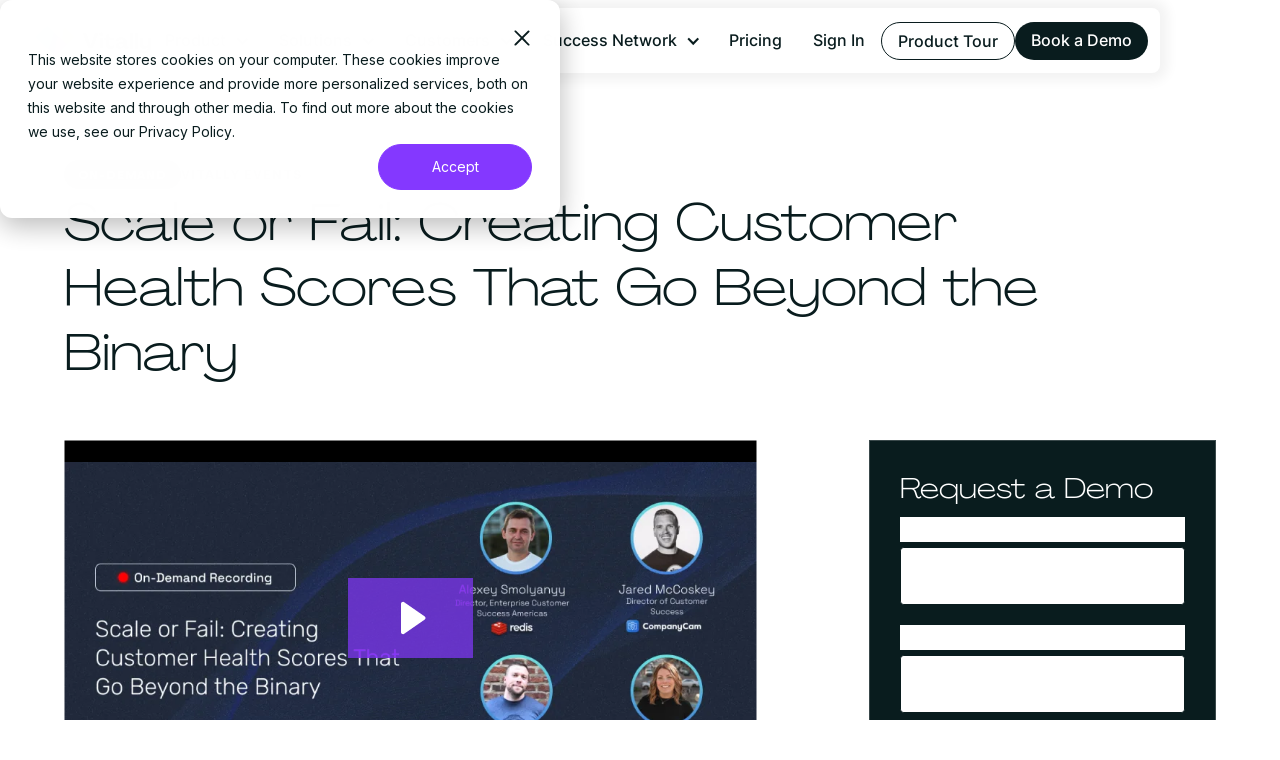

--- FILE ---
content_type: text/html
request_url: https://www.vitally.io/event/scale-or-fail-creating-customer-health-scores-that-go-beyond-the-binary
body_size: 28018
content:
<!DOCTYPE html><!-- This site was created in Webflow. https://webflow.com --><!-- Last Published: Wed Jan 07 2026 17:37:40 GMT+0000 (Coordinated Universal Time) --><html data-wf-domain="www.vitally.io" data-wf-page="654a55adeb59287674589764" data-wf-site="63d3e5f547ca0a274b2e07e1" lang="en" data-wf-collection="654a55adeb59287674589721" data-wf-item-slug="scale-or-fail-creating-customer-health-scores-that-go-beyond-the-binary"><head><meta charset="utf-8"/><title>On-Demand Vitally Event | Scale or Fail: Creating Customer Health Scores That Go Beyond the Binary</title><meta content="All Health Scores are not created equal. Take your customer Health Scores from static to dynamic.‍ Vitally—the modern Customer Success Platform—brings together a panel of Customer Success leaders to discuss how organizations can enhance their Health Scoring models by making the most out of their customer data, getting specific with segmentation, building outside-of-the-box health score equations, and beyond." name="description"/><meta content="On-Demand Vitally Event | Scale or Fail: Creating Customer Health Scores That Go Beyond the Binary" property="og:title"/><meta content="All Health Scores are not created equal. Take your customer Health Scores from static to dynamic.‍ Vitally—the modern Customer Success Platform—brings together a panel of Customer Success leaders to discuss how organizations can enhance their Health Scoring models by making the most out of their customer data, getting specific with segmentation, building outside-of-the-box health score equations, and beyond." property="og:description"/><meta content="https://cdn.prod.website-files.com/63d3e5f547ca0a123a2e07e0/63eec1ce2d2925e9940488e8_6398faf155391d7559cb16a5_Email%2520Banner%2520(Headshots%2520-%2520Four)%2520(41).png" property="og:image"/><meta content="On-Demand Vitally Event | Scale or Fail: Creating Customer Health Scores That Go Beyond the Binary" property="twitter:title"/><meta content="All Health Scores are not created equal. Take your customer Health Scores from static to dynamic.‍ Vitally—the modern Customer Success Platform—brings together a panel of Customer Success leaders to discuss how organizations can enhance their Health Scoring models by making the most out of their customer data, getting specific with segmentation, building outside-of-the-box health score equations, and beyond." property="twitter:description"/><meta content="https://cdn.prod.website-files.com/63d3e5f547ca0a123a2e07e0/63eec1ce2d2925e9940488e8_6398faf155391d7559cb16a5_Email%2520Banner%2520(Headshots%2520-%2520Four)%2520(41).png" property="twitter:image"/><meta property="og:type" content="website"/><meta content="summary_large_image" name="twitter:card"/><meta content="width=device-width, initial-scale=1" name="viewport"/><meta content="Webflow" name="generator"/><link href="https://cdn.prod.website-files.com/63d3e5f547ca0a274b2e07e1/css/vitally-2023.webflow.shared.b7c7743d3.min.css" rel="stylesheet" type="text/css" integrity="sha384-t8d0PTY9Mizu2lchm9lde12RUZMH16MUAom6QIpEt+7QzQteKgwbw+UMzHPVgDYU" crossorigin="anonymous"/><link href="https://fonts.googleapis.com" rel="preconnect"/><link href="https://fonts.gstatic.com" rel="preconnect" crossorigin="anonymous"/><script src="https://ajax.googleapis.com/ajax/libs/webfont/1.6.26/webfont.js" type="text/javascript"></script><script type="text/javascript">WebFont.load({  google: {    families: ["IBM Plex Mono:regular"]  }});</script><script type="text/javascript">!function(o,c){var n=c.documentElement,t=" w-mod-";n.className+=t+"js",("ontouchstart"in o||o.DocumentTouch&&c instanceof DocumentTouch)&&(n.className+=t+"touch")}(window,document);</script><link href="https://cdn.prod.website-files.com/63d3e5f547ca0a274b2e07e1/63e3cf03cb232143b42978a7_vitally-favicon-32x32.png" rel="shortcut icon" type="image/x-icon"/><link href="https://cdn.prod.website-files.com/63d3e5f547ca0a274b2e07e1/63e3cff3c65bec5bbc39f16b_vitally-256x256.png" rel="apple-touch-icon"/><link href="https://www.vitally.io/event/scale-or-fail-creating-customer-health-scores-that-go-beyond-the-binary" rel="canonical"/><link href="rss.xml" rel="alternate" title="RSS Feed" type="application/rss+xml"/><!-- Google Tag Manager -->
<script>
    async function loadGTM(){
    (function(w,d,s,l,i){w[l]=w[l]||[];w[l].push({'gtm.start':
  new Date().getTime(),event:'gtm.js'});var f=d.getElementsByTagName(s)[0],
  j=d.createElement(s),dl=l!='dataLayer'?'&l='+l:'';j.async=true;j.src=
  'https://www.googletagmanager.com/gtm.js?id='+i+dl;f.parentNode.insertBefore(j,f);
  })(window,document,'script','dataLayer','GTM-TML6X58');
    }
  loadGTM()
  </script>
<!-- End Google Tag Manager -->

<style>
.anchor-offset {
	height: 100px;
  margin-top: -8rem;
  position: absolute;
}

  #hs-eu-cookie-confirmation #hs-eu-close-button {
  	height: 20px;
    width: 20px;
  }
::selection {
    background: #091C1E;
    color: #FAF2AD;}
  
::-moz-selection {
    background: #091C1E;
    color: #FAF2AD;}
th,

    
    .corner-element, .section-background_image, .section-background_component {
        pointer-events: none;
    }
      .slick-dots li {
        width: auto;
      height: auto;
      margin-left: 5px;
      margin-right: 5px;
      margin-top: 16px;
      background-color: rgba(27,38,58,.2);
      transition-property: height, background-color;
          transition-duration: 0.2s, 0.2s;
      transition-timing-function: ease, ease;
      transition-delay: 0s, 0s;
    }
  
      .slick-dots li button {
        width: 40px;
      height: 4px;
      padding: 0px;
    }
    
        
    .email-input::placeholder{
         color: #1B263A;
      opacity: 0.5;
    }
    
    @media screen and (min-width: 1000px) {
      .use-cases-grid .text-navbar.uc{
           font-size: 0.875rem;
            line-height: 1.5rem;
      }
      .use-cases-grid .grid-item.uc{
           max-width: 400px; 
      }
      .use-cases-grid .mega-nav-link-box:after{
            content: "";
            display: block;
             background-image: url("data:image/svg+xml,%3Csvg width='24' height='24' viewBox='0 0 24 24' fill='none' xmlns='http://www.w3.org/2000/svg'%3E%3Cpath d='M17.2715 6L6 17.2715' stroke='white' stroke-width='1.5'/%3E%3Cpath d='M6 6H17.2715V17.2715' stroke='white' stroke-width='1.5'/%3E%3C/svg%3E%0A");
            background-size: cover;
            background-repeat: no-repeat;
          background-position: center;
            position: absolute;
          top: 12px;
            right: 16px;
            width: 24px;
            height: 24px;
      }
      .use-cases-grid .mega-nav-link-box.text-hover-background:hover{
           background-color: #DAF1FA;
           color: #1B263A;
      }
      .use-cases-grid .mega-nav-link-box:hover:after{
             background-image: url("data:image/svg+xml,%3Csvg width='24' height='24' viewBox='0 0 24 24' fill='none' xmlns='http://www.w3.org/2000/svg'%3E%3Cpath d='M17.2715 6L6 17.2715' stroke='black' stroke-width='1.5'/%3E%3Cpath d='M6 6H17.2715V17.2715' stroke='black' stroke-width='1.5'/%3E%3C/svg%3E%0A");
      }
    }
    
        @media screen and (max-width: 767px) {

      .slick-dots li {
          margin-left: 4px;
          margin-right: 4px;
      }
      
        .slick-dots li button {
          width: 30px;
          height: 3px;
          padding: 0px;
        }
    }
    
    .slick-dots li.slick-active {
      background-color: #1b263a;
    }
    
    .slick-dots li button:before {
        display: none;
    }
    
    .slick-slide {
        transform: scale(1);
      transition: 500ms ease 0s;
    }
    
    .slick-slider .slick-center {
        transform: scale(1.2);
      transition: 500ms ease 0s;
    }
    
    .carousel-gradient {
        pointer-events: none;
    }
    

    .slick-slider > .collection-item-2:not(:first-child) {
      display: none;
    } 
    .slider-plg .w-slider-dot{
        width: 64px;
      height: 4px;
      background:#1B263A;
      opacity:0.4;
      padding:0 8px;
  
    }
    .slider-plg .w-active{
    opacity:1;
    }
    .w-vulcan-overlays-table .w-css-reset {
        display: none!important;  
    }
    @media screen and (max-width:900px){
    .slider-plg .w-slider-dot{
        width: 32px;
      padding:0;
  
    }
    }
    .w-video-card h3, .w-video-card h4 {
    color:#FFF!important;
    }
      .brand-icon-grid.brand-icon-new.brand-icon-white{
        filter: brightness(0) invert(1);
    }
    .bg-section.bg-dark.h-30p{
            height: 60px;
    }
    @media all and (max-width: 600px){
        .w-video-card * {
          background-color: transparent !important;
      }
      .w-video-card{
          padding-bottom: 16% !important;
      }
    }
</style>

<script defer src="https://cdn.jsdelivr.net/npm/@finsweet/attributes-scrolldisable@1/scrolldisable.js"></script>
<script defer src="https://cdn.jsdelivr.net/npm/@finsweet/attributes-copyclip@1/copyclip.js"></script>
<script defer src="https://cdn.jsdelivr.net/npm/@finsweet/attributes-socialshare@1/socialshare.js"></script>
<meta name="facebook-domain-verification" content="qqchqbrq9no1hmq54e7iypg7mi4zoc" /><script src="https://dnf20ypvrc856.cloudfront.net/embed.js"> </script><script type="text/javascript">window.__WEBFLOW_CURRENCY_SETTINGS = {"currencyCode":"USD","symbol":"$","decimal":".","fractionDigits":2,"group":",","template":"{{wf {\"path\":\"symbol\",\"type\":\"PlainText\"} }} {{wf {\"path\":\"amount\",\"type\":\"CommercePrice\"} }} {{wf {\"path\":\"currencyCode\",\"type\":\"PlainText\"} }}","hideDecimalForWholeNumbers":false};</script></head><body class="events-page"><div class="product-tour-form-modal-wrapper w-condition-invisible"><div class="product-tour-form-modal"><h2 class="product-tour-h2 white-text modal-headline">You<strong>’</strong>re one step away!</h2><div class="product-tour-form"><div class="form-embed dark-bg-form w-embed w-script"><style>
	.product-tour-form-modal-wrapper.hide-modal {
  	display: none !important;
  }
  .hs-form-booleancheckbox-display span {
  	font-size: 11px !important;
  }
  form ul li input[type="checkbox"]+span:before {
  	width: 20px !important;
    height: 20px !important;
    margin-right: 10px !important;
  }
</style>

<script charset="utf-8" type="text/javascript" src="//js.hsforms.net/forms/embed/v2.js"></script>
<script>
  hbspt.forms.create({
    portalId: "19607109",
    formId: "5954d0f6-ee85-4bcc-8760-3bb05cd3aada",
    css:'',
    onFormSubmit: function($form) {
      $(".product-tour-form-modal-wrapper").addClass("hide-modal");
    }
  });
</script></div><div data-w-id="54878a25-0383-ccf9-41bf-35cb694f715f" class="form-success-trigger"></div></div><div class="centered-text"><a href="/events" class="white-text-link">← Return to Events Home</a></div></div></div><div class="page-wrapper"><div class="hide w-embed"><style>
    .submitted-message {
        background-color: var(--teal);
        padding: 1rem 1rem;
        border-radius: .5rem;
        color: var(--black);
        text-align: center;
    }
/* - Label Styles - */	
    .dark-bg-form form label, .events-page form label {
        color:#fff !important;
    }
    .label {
        position:relative !important;
        background-color:transparent !important;
        color:transparent !important;
        -webkit-appearance:none;
        -moz-appearance:none;
    }
    label:not(.resource-cms_tag, .vitally-academy-radio-nav-link){
        position:relative !important;
        top:0 !important;
        margin-left:0!important;
        padding-right:0!important;
        padding-left:0!important;
        margin-bottom: 4px !important;
        font-size:.813rem !important;
        line-height:1.5 !important;
        background-color:#ffffff00;
    } 
    label.hs-form-checkbox-display {
    	font-weight: 400 !important;
      font-size: 16px !important;
    }
    .hs-form-booleancheckbox label {
        display: flex;
        flex-direction: row;
        flex-wrap: nowrap;
        justify-content: flex-start;
        align-items: center;
        margin: 0 !important;
        padding: 0 !important;
    }
    .hs-form-booleancheckbox label span {
        margin-left: 0 !important;
        font-weight: 400 !important;
        font-size: 16px;
    }    
    legend.hs-field-desc {
    	font-size: 14px;
      line-height: 1.3;
      color: #1B263A;
      opacity: 0.7;
      padding-bottom: 10px;
    }
/* - Input Styles - */
    input {
        outline: none;
    }
    .inputs-list {
        padding: 0 !important;
        margin: 0 !important;
    }
    .hs-input {
        -webkit-appearance: none;
        -moz-appearance: none;
        border-color: transparent;
        width: 100% !important;
        padding: 1rem 1rem !important;
        border-radius: 0.25rem;
        transition: all .2s;
    }
    .input {
        -webkit-appearance: none;
        -moz-appearance: none;
        padding: 0px;
        background-color: white;
        box-shadow: none;
        color: #091c1e;
        border-radius: 0.25rem !important;
        border: solid #091c1e 1px !important;
        margin: 0 !important;
        transition: all .2s;
    }
    .input:hover,.input:focus-within{
        border:solid #2FD2C4 1px !important;
        -webkit-box-shadow:0px 0px 0px 1px rgba(47,210,196,1);
				-moz-box-shadow:0px 0px 0px 1px rgba(47,210,196,1);
				box-shadow:0px 0px 0px 1px rgba(47,210,196,1);
    }
        .hs-dependent-field .input {
            -webkit-appearance:auto;
            -moz-appearance:auto;
            width:auto;
            padding:auto;
            background-color:transparent;
            border:none !important;
            border-radius:0 !important;
        }
        .hs-dependent-field .input:hover {
            border: none !important;
            border-radius: 0 !important;
        }
  	.input-form {
        box-shadow: none !important;
    }
    
/* - Form Select Styles - */   
    form select:not(.vitally-academy-radio-nav-link, .blueprint-select) {
    background-image: url("data:image/svg+xml,%3Csvg width='12' height='8' viewBox='0 0 12 8' fill='none' xmlns='http://www.w3.org/2000/svg'%3E%3Cpath d='M1.99844 0.604296L5.99844 4.6043L9.99844 0.604297L11.3984 2.0043L5.99844 7.4043L0.598439 2.0043L1.99844 0.604296Z' fill='%231B263A'/%3E%3C/svg%3E%0A");
    background-position:
      calc(100% - 20px) calc(1em + 8px),
      calc(100% - 15px) calc(1em + 2px),
      calc(100% - 2.5em) 0.5em;
    background-size: 11px 7px;
    background-repeat: no-repeat;
  }  
  form select:focus{
  	background-image: url("data:image/svg+xml,%3Csvg width='12' height='8' viewBox='0 0 12 8' fill='none' xmlns='http://www.w3.org/2000/svg'%3E%3Cpath d='M9.99936 7.41133L5.99937 3.41133L1.99937 7.41133L0.599365 6.01133L5.99937 0.611328L11.3994 6.01133L9.99936 7.41133Z' fill='%231B263A'/%3E%3C/svg%3E%0A");
  }
  
/* -Form Checkbox Styles - */
.hs-fieldtype-checkbox .input,.hs-fieldtype-checkbox .input:hover,.hs-fieldtype-checkbox .input:focus-within, .legal-consent-container .input:hover,.legal-consent-container .input:focus-within,.hs_consent_to_promotional_messaging .input:hover,.hs_consent_to_promotional_messaging .input:focus-within{
	border: solid transparent 0 !important;
	-webkit-box-shadow:none !important;
	-moz-box-shadow:none !important;
	box-shadow:none !important;
}       
.input[type='checkbox'] {
	width: auto;
	padding: auto;
	background-color: transparent;
}
    input[type='checkbox'] {
      -webkit-appearance: auto;
      -moz-appearance: auto;
      height: 16px !important;
      width: 16px !important;
    }    
    form ul	{
      list-style: none;
      padding-left: 0px;
    }  
  form ul li {
  	line-height: 120%;
  }  
  form ul li input[type="checkbox"]{
  	position: absolute;
    opacity: 0;
    cursor: pointer;
    height: 0;
    width: 0;
  }  
  form ul li input[type="checkbox"]+span:before {
      content: '';
      background-color: #FFF;
      box-sizing: border-box;
      border: 1px solid #091C1E;
      border-radius: .25rem;
      display: inline-block;
      width: 25px;
      height: 25px;
      margin-right: 18px;
      vertical-align: -6px;
  }  
  input[type="checkbox"]:checked+span:before {
    background-image:url('https://cdnjs.cloudflare.com/ajax/libs/ionicons/4.5.6/collection/build/ionicons/svg/ios-checkmark.svg');
    background-repeat: no-repeat;
    background-position: center;
    background-size: 25px;
    border-radius: .25rem;
    background-color: #2FD2C4;
    color: white;
	}  
  .checkbox-field {
        padding-top:.5rem !important;
        padding-bottom:.5rem !important;
        padding-left:.75rem !important;
        padding-right:.75rem !important;
    }
/* - Form Element Styles - */
    select:focus-visible, textarea:focus-visible {
        outline: none;
    }
    .hs-richtext {
        font-size: 10px;
    }
    .dark-bg-form .hs-richtext {
        color: #F5F6F6 !important;
    }
    #email-1ef64bae-02a2-47a9-9dc8-9c4d2a4c7b10 {
        color: #091c1e;
        border:2px solid transparent !important;
    }

/* - Layout Styles - */
	.input li {
  	margin: 0 !important;
  }
    .hubspot-disable-focus-styles :focus:not(input):not(textarea):not(.keep-default-focus-styles) {
        outline: auto !important;
    }
    .html.w-mod-touch *{
        background-attachment: none;
    }    
    .hs-form-field {
        margin-top: 10px !important;
        margin-bottom: 10px !important;
        padding: 0 !important;
    }
    .form-columns-1 {
        max-width: 100% !important;
        margin: 0 !important;
        position: relative;
    }
    .form-columns-2 {
        max-width: 100% !important;
        margin: 0 !important;
        position: relative;
        display: flex;
        flex-direction: row;
        align-content: space-between;
        gap: 20px;
    }    
    .callout-card_wrapper .w-embed {
        width: 100%
    }

/* - Legal Styles - */
    .legal-consent-container {
        display: flex;
        flex-direction: column;
        gap: 10px;
        padding: 10px 0;
    }
    .legal-consent-container .hs-form-booleancheckbox label span {
        font-size: 10px !important;
    } 
    .legal-consent-container .hs-form-field {
        margin: 0 !important;
        padding: 0 !important;
    }
    .hs_lead_notes {
        display: none !important;
    }
    .hs_email {
        border-color: transparent;
        text-align:left;
    }    
    .hs_consent_to_promotional_messaging .input {
    	background-color: transparent;
      border: 0px transparent !important;
    }  
    .hs_consent_to_promotional_messaging input {
    	margin-right: 15px;
    }
    .legal-consent-container input[type="checkbox"]+span:before {
      width: 18px !important;
      height: 18px !important;
      margin-right: 10px;
     }

    /* - Button Styles - */

    .hs-button {
        background-color:#8438FF;
        color: #FFFFFF;
        border-radius: 68px;
        border-color: transparent;
        padding: 1em 2.5em;
        width: 100%;
        line-height:1.5;
        font-weight: 700 !important;
        height: 60px;
        border-radius:68px !important;
        margin-top: 1.25rem;
        transition: all .2s;
    }
    .hs-button:hover {
        background-color: #091c1e;
        cursor: pointer;
    }
    input.hs-button.primary.large:hover {
        background-color: #632ABF;
        color:#fff;
    }
    .special-form-button .hs-button {
      font-family: Agrandir Grand,sans-serif;
      letter-spacing: 1px;
      text-transform: uppercase;
      font-size: 16px;
      background-color: transparent;
      border: 1px solid #FFF;
    }
  	.special-form-button .hs-button:hover {
      background-color: #091C1E !important;
      border: 1px solid #091C1E;
    }
    .special-form-button-glow .hs-button {
      font-family: Agrandir Grand,sans-serif;
      letter-spacing: 1px;
      text-transform: uppercase;
      font-size: 16px;
      background-color: #091C1E;
      border: 1px solid #8438FF;
      box-shadow: 0px 1px 15px 0px rgba(235, 223, 255, 5);
    }
    .special-form-button-glow .hs-button:hover {
    	background-color: #091C1E !important;
      border: 1px solid #EBDFFF;
      box-shadow: 0px 1px 25px 2px rgba(235, 223, 255, 30);
     }
    /* ERRORS */
    ul.hs-error-msgs {
    	padding-top: 5px !important;
    }
    form .hs-error-msgs label {
    	color: #FF6C63 !important;
      font-size: 14px !important;
    }
    .dark-bg-form form label.hs-error-msg, form label.hs-error-msg {
      color: #FF6C63 !important;
      font-size: 12px !important;
    }

    @media screen and (max-width: 568px){
        .form-columns-2 {
            flex-direction: column !important;
            gap: 0 !important;
        }
        .form-columns-2 .hs-form-field {
            width: 100% !important;
        }
    }

    @media screen and (max-width: 479px){
        .form-columns-2 {
            max-width: 100% !important;
            margin-top: 0 !important;
            margin-bottom: 0 !important;
            position: relative;
            display: grid;
            grid-column-gap: 15px;
            grid-row-gap: 15px;
            -ms-grid-columns: 1fr;
            grid-template-columns: 1fr;
        }
        .hs_lastname {
            position:relative;
        }
        .hs_website {
            position:relative;
        }
    }
</style></div><div class="html_global w-embed"><!-- swiper 6 CSS -->
<link rel="stylesheet" href="https://cdnjs.cloudflare.com/ajax/libs/Swiper/6.8.4/swiper-bundle.css">
<style>

.section-background_component {
	pointer-events: none;
}
/* Make text look crisper and more legible in all browsers */
body {
  -webkit-font-smoothing: antialiased;
  -moz-osx-font-smoothing: grayscale;
  font-smoothing: antialiased;
  text-rendering: optimizeLegibility;
}

/* remove scroll bounce */
body {overscroll-behavior: none;}

/* prevent horizontal scroll */
.page-wrapper {overflow: clip;}

/* SVG adjustments */
svg {width: 100% !important; height: 100% !important}
[svg="inherit"] * {stroke: currentColor !important; fill: currentColor !important}

/* Focus state style for keyboard navigation for the focusable elements */
*[tabindex]:focus-visible,
  input[type="file"]:focus-visible {
   outline: 0.125rem solid #4d65ff;
   outline-offset: 0.125rem;
}

/* Get rid of top margin on first element in any rich text element */
.w-richtext > :not(div):first-child, .w-richtext > div:first-child > :first-child {
  margin-top: 0 !important;
}
/* Get rid of bottom margin on last element in any rich text element */
.w-richtext>:last-child, .w-richtext ol li:last-child, .w-richtext ul li:last-child {
	margin-bottom: 0 !important;
}
/* Prevent all click and hover interaction with an element */
.pointer-events-off {
	pointer-events: none;
}
/* Enables all click and hover interaction with an element */
.pointer-events-on {
  pointer-events: auto;
}
/* Create a class of .div-square which maintains a 1:1 dimension of a div */
.div-square::after {
	content: "";
	display: block;
	padding-bottom: 100%;
}
/* Make sure containers never lose their center alignment */
.container-medium,.container-small, .container-large {
	margin-right: auto !important;
  margin-left: auto !important;
}

a,
.w-input,
.w-select,
.w-tab-link,
.w-nav-link,
.w-dropdown-btn,
.w-dropdown-toggle,
.w-dropdown-link {
  color: inherit;
  text-decoration: inherit;
  font-size: inherit;
}

/* Apply "..." after 4 lines of text */
.text-style-4lines {
	display: -webkit-box;
	overflow: hidden;
	-webkit-line-clamp: 4;
	-webkit-box-orient: vertical;
}
.text-style-8lines {
display: -webkit-box;
overflow:hidden;
-webkit-line-clamp:8;
-webkit-box-orient:vertical;
}
/* Apply "..." after 3 lines of text */
.text-style-3lines {
	display: -webkit-box;
	overflow: hidden;
  overflow-wrap: normal;
	-webkit-line-clamp: 3;
	-webkit-box-orient: vertical;
}
/* Apply "..." after 2 lines of text */
.text-style-2lines {
	display: -webkit-box;
	overflow: hidden;
	-webkit-line-clamp: 2;
	-webkit-box-orient: vertical;
}

/* Adds inline flex display */
.display-inlineflex {
  display: inline-flex;
}
/* These classes are never overwritten */
.hide {
  display: none !important;
}
@media screen and (max-width: 991px) {
    .hide, .hide-tablet {
        display: none !important;
    }
}
  @media screen and (max-width: 767px) {
    .hide-mobile-landscape{
      display: none !important;
    }
}
  @media screen and (max-width: 479px) {
    .hide-mobile{
      display: none !important;
    }
}
 
.margin-0 {
  margin: 0rem !important;
}
.padding-0 {
  padding: 0rem !important;
}
.spacing-clean {
padding: 0rem !important;
margin: 0rem !important;
}
.margin-top {
  margin-right: 0rem !important;
  margin-bottom: 0rem !important;
  margin-left: 0rem !important;
}
.padding-top {
  padding-right: 0rem !important;
  padding-bottom: 0rem !important;
  padding-left: 0rem !important;
}
  
.margin-right {
  margin-top: 0rem !important;
  margin-bottom: 0rem !important;
  margin-left: 0rem !important;
}
.padding-right {
  padding-top: 0rem !important;
  padding-bottom: 0rem !important;
  padding-left: 0rem !important;
}
.margin-bottom {
  margin-top: 0rem !important;
  margin-right: 0rem !important;
  margin-left: 0rem !important;
}
.padding-bottom {
  padding-top: 0rem !important;
  padding-right: 0rem !important;
  padding-left: 0rem !important;
}
.margin-left {
  margin-top: 0rem !important;
  margin-right: 0rem !important;
  margin-bottom: 0rem !important;
}
.padding-left {
  padding-top: 0rem !important;
  padding-right: 0rem !important;
  padding-bottom: 0rem !important;
}
.margin-horizontal {
  margin-top: 0rem !important;
  margin-bottom: 0rem !important;
}
.padding-horizontal {
  padding-top: 0rem !important;
  padding-bottom: 0rem !important;
}
.margin-vertical {
  margin-right: 0rem !important;
  margin-left: 0rem !important;
}
.padding-vertical {
  padding-right: 0rem !important;
  padding-left: 0rem !important;
}

/* Webflow Slider Dot Styles */
.w-slider-dot {
	width: 12px;
  height: 12px;
  margin: 0 5px;
} 

/*change color*/
.swiper-wrapper {
    flex-direction: row !important;
    }
.swiper-pagination-bullet {
    width: 16px;
    height: 16px;
    display: inline-block !important;
    background: #091c1e00;
    opacity: 1;
    margin:0 0px !important;
    border-radius:2px;
    grid-column-gap: 8px;
}

.swiper-pagination-bullet-active {
    opacity: 1;
    background: #091c1e;
}
.swiper-button-next, .swiper-button-prev {
  display: none;
}

.swiper-pagination {
display:none;
justify-content:center;
bottom:0px !important;
position:relative;
}
.pagination-embed {
display:flex;
}

.blog-sidebar::-webkit-scrollbar {
  display: none;
}

/* Hide scrollbar for IE, Edge and Firefox */
.blog-sidebare {
  -ms-overflow-style: none;  /* IE and Edge */
  scrollbar-width: none;  /* Firefox */
}
  
.swiper-container {overflow:visible !important;}
.swiper {overflow:visible !important;}
.slide_testimony {height:auto;width:100%;}
.slide_customers {height:auto;width:400px;}
.slide_careers {height:auto;width:620px;}


  @media only screen and (max-width: 767px) {
    .slide_testimony, .slide_customers, .slide_careers {
      width: calc(100vw - 48px) !important;
    }
    }
  
  @media only screen and (max-width: 479px) /* Phone */ {
    .slide_testimony, .slide_customers, .slide_careers {
      width: calc(100vw - 32px) !important;
    }
    .swiper-wrapper, .slide_customers, .slide_careers  {
        grid-column-gap:0px !important;
    }
   }

/* Resources Collection Image Hover */
.grid-2column:hover .cl-item_image {transform: scale(1.025)}
.cl-item:hover .cl-item_image {transform: scale(1.025)}
/* */
.text-size-inherit {font-size: inherit;}
/* Navigation Styles */
.nav_dropdown-list_link-wrapper p {opacity: 0.75}
.nav_dropdown-toggle.w--open .nav_dropdown-icon {transform: rotate(180deg)}
@media only screen and (max-width: 1219px)  {
.nav_dropdown-toggle {font-size:0.875rem !important;padding-left:0.5rem;padding-right:0.5rem;}
.nav_button {font-size:0.875rem !important;}
.nav_logo {height:25px;}
}

/* Mobile Burger Scrollbar */
/*width*/
.nav_menu::-webkit-scrollbar {
  width:0px !important;
}
/*track*/
.nav_menu::-webkit-scrollbar-track {
  background:transparent !important;
}
/*thumb*/
.nav_menu::-webkit-scrollbar-thumb {
  background:transparent !important;
}

/* Resource Filer Styling */
.resource-cms_tag-trigger.w--redirected-checked ~ .resource-cms_tag-label {
  color: white;
}
.resource-cms_tag-trigger:hover {background-color: #091c1e}

/* Header Paragraph Font Size */
@media only screen and (min-width: 992px) {
[class*="section"]:first-child p:not(.cl-item_content p, .resource-header_title p, .cl-item_content p, .callout-card_wrapper p, .heading-cotent p, div p) {font-size: 1.25rem}
}

/* Navigation Styling Dark & Light */
[nav-successShow$="true" i] .nav_success-padding {display: flex;}
[nav-successShow$="false" i] .nav_success-padding {display: none;}
[nav-color$="dark" i][nav-successShow$="true" i] .nav_main {border-bottom-color: white !important;}
[nav-color$="dark" i] .nav_container.cc-success-network {color: white;}
[nav-color$="dark" i] .success_logo.cc-light {display: none;}
[nav-color$="dark" i] .success_logo.cc-dark {display: block;}
[nav-color$="dark" i] .nav_search-component {color: #091c1e;}

[nav-color$="light" i][nav-successShow$="true" i] .nav_main {border-bottom-color: black !important;}
[nav-color$="light" i] .nav_link:hover {color: #8438ff;}
[nav-color$="light" i] .nav_container.cc-success-network {color: #091c1e;}
[nav-color$="light" i] .success_logo.cc-light {display: block;}
[nav-color$="light" i] .success_logo.cc-dark {display: none;}
[nav-color$="light" i] .success_search-wrapper {border-color: #091c1e; color: #091c1e;}
[nav-color$="light" i] .success_search-wrapper:hover {border-color: #091c1e; color: #ffffff; background-color: #091c1e;}
[nav-color$="light" i] .nav_search-component {background-color: white; color: #091c1e;}
[nav-color$="light" i] .nav_search-close {color: #091c1e;}
[nav-color$="light" i] .nav_search-close:hover {color: #8438ff;}

@media only screen and (max-width: 991px) {
[nav-color$="dark" i] .nav_success-padding {border-top: 0.25px solid white;}
[nav-color$="light" i] .nav_success-padding {border-top: 0.25px solid #091c1e;}
}

.multistep_progress-dot.current {background-color: currentColor}
.cs-builder_feature-item:last-child {border-style: none; padding-bottom: 0;}
/* Hide overflow scrollbar */
.multistep_form_dropdown-list {-ms-overflow-style: none;  /* Internet Explorer 10+ */
    scrollbar-width: none;  /* Firefox */}
.multistep_form_dropdown-list::-webkit-scrollbar {
    display: none;
}

/* Blog Rich Text Styles */
.rich-text-block.blog-rich-text a strong {
	color: #8438FF;
}
.rich-text-block.blog-rich-text h1 strong, .rich-text-block.blog-rich-text h2 strong {
	font-weight: 300 !important;
}
.rich-text-block.blog-rich-text table {
	border-collapse: collapse !important;
  color: #091C1E;
	font-family: Inter, sans-serif !important;
  font-size: 16px;
	margin: 20px 0 40px 0;
}
.rich-text-block.blog-rich-text table thead tr {
	background-color: #091C1E !important;
}
.rich-text-block.blog-rich-text table thead th {
	font-family: Agrandir Wide, sans-serif !important;
  font-weight: 900;
  color: #FFFFFF !important;
  font-size: 15px !important;
}
.rich-text-block.blog-rich-text table th, .rich-text-block.blog-rich-text table td {
	padding: 12px !important;
  border: 1px solid rgba(9, 28, 30, 0.2) !important;
  vertical-align: top;
}
.rich-text-block.blog-rich-text table td {
	font-size: 14px !important;
	color: #091c1eb3 !important;
  font-weight: 500 !important;
}
.rich-text-block ul ul {
	margin-bottom: 0;
}
.w-richtext>:last-child, .w-richtext ol li:last-child, .w-richtext ul li:last-child {
	padding-bottom: 0;
}
.rich-text-block.blog-rich-text .w-embed:before, .w-embed:after {
	content:none;
}
</style></div><main class="main-wrapper"><div id="global-nav-wrapper" nav-color="light" nav-successShow="false" class="global-nav-wrapper"><div id="nav_main" class="nav_main"><div class="nav_background pointer-events-off"></div><div data-w-id="32ec18ac-2018-633f-4f16-20014ea3ca7e" data-animation="default" data-collapse="medium" data-duration="400" data-easing="ease" data-easing2="ease" role="banner" class="nav_component cc-light w-nav"><div class="nav_padding"><div class="nav_container"><a href="/" class="nav_logo-link w-nav-brand"><img src="https://cdn.prod.website-files.com/63d3e5f547ca0a274b2e07e1/63e3cad1ef0d2a1db3563ff3_vitally-logo-full-color-black.svg" loading="eager" alt="Vitally Logo" class="nav_logo"/></a><nav role="navigation" class="nav_menu w-nav-menu"><div data-hover="false" data-delay="0" class="nav_dropdown w-dropdown"><div class="nav_dropdown-toggle w-dropdown-toggle"><div>Product</div><div class="nav_dropdown-icon w-icon-dropdown-toggle"></div></div><nav class="nav_dropdown-list w-dropdown-list"><div class="nav_dropdown-list_wrapper"><div class="nav_dropdown-list_row"><div id="w-node-_0a32e4e8-8c8a-ee7a-7c62-06d84a620c3f-78fbca49" class="nav_dropdown-list_column"><div class="nav_dropdown-list_title-wrapper"><div class="nav_dropdown-list_title-text">Product Overview</div></div><div class="nav_dropdown-list_link-wrapper cc-grid"><a href="/product/productivity" class="nav_dropdown-list_link cc-nav w-inline-block"><div><div class="vitally-gradient-icon-32 outline-icon"><img src="https://cdn.prod.website-files.com/63d3e5f547ca0a274b2e07e1/6852dc88d7d96822de8ee57b_icon-productivity-white.svg" loading="lazy" width="20" height="20" alt="Productivity Icon"/></div></div><div class="flex-vertical-5"><h3 class="nav_dropdown-list_title">Productivity</h3><p class="paragraph-15 opacity-70">Give your team all the tools they need to get more work done.</p></div></a><a href="/product/ai" class="nav_dropdown-list_link cc-nav w-inline-block"><div><div class="vitally-gradient-icon-32 outline-icon"><img src="https://cdn.prod.website-files.com/63d3e5f547ca0a274b2e07e1/6851950ac3ab1686189510a6_icon-ai-sparkle-white.svg" loading="lazy" width="20" height="20" alt="Vitally AI Icon"/></div></div><div class="flex-vertical-5"><h3 class="nav_dropdown-list_title">Vitally AI</h3><p class="paragraph-15 opacity-70">Purpose-built AI for CS to help you save time and stay a step ahead.</p></div></a><a href="/product/collaboration" class="nav_dropdown-list_link cc-nav w-inline-block"><div><div class="vitally-gradient-icon-32 outline-icon"><img src="https://cdn.prod.website-files.com/63d3e5f547ca0a274b2e07e1/6852dc9f4677eabbbbc528a4_icon-collaboration-white.svg" loading="lazy" width="20" height="20" alt="Collaboration Icon"/></div></div><div class="flex-vertical-5"><h3 class="nav_dropdown-list_title">Collaboration</h3><p class="paragraph-15 opacity-70">Increase customer transparency to reach new milestones with customers.</p></div></a><a href="/product/blueprints" class="nav_dropdown-list_link cc-nav w-inline-block"><div><div class="vitally-gradient-icon-32 outline-icon"><img src="https://cdn.prod.website-files.com/63d3e5f547ca0a274b2e07e1/68fbac75b32e01394e47332a_icon-blueprints.svg" loading="lazy" width="20" height="20" alt="Blueprint Icon"/></div></div><div class="flex-vertical-5"><h3 class="nav_dropdown-list_title">Blueprints</h3><p class="paragraph-15 opacity-70">A curated collection of proven in-app process and workflow templates.</p></div></a><a href="/product/visibility" class="nav_dropdown-list_link cc-nav w-inline-block"><div><div class="vitally-gradient-icon-32 outline-icon"><img src="https://cdn.prod.website-files.com/63d3e5f547ca0a274b2e07e1/6852dcbd77a123d992184963_icon-visibility-white.svg" loading="lazy" width="20" height="20" alt="Visibility Icon"/></div></div><div class="flex-vertical-5"><h3 class="nav_dropdown-list_title">Visibility</h3><p class="paragraph-15 opacity-70">Discover actionable insights to drive your book of business.</p></div></a><a href="/integrations" class="nav_dropdown-list_link cc-nav w-inline-block"><div><div class="vitally-gradient-icon-32 outline-icon"><img src="https://cdn.prod.website-files.com/63d3e5f547ca0a274b2e07e1/6852dcdb498ddc6bbfff1a12_icon-integrations-white.svg" loading="lazy" width="20" height="20" alt="Integrations Icon"/></div></div><div class="flex-vertical-5"><h3 class="nav_dropdown-list_title">Integrations</h3><p class="paragraph-15 opacity-70">Sync Customer data from your enterprise applications to and from Vitally.</p></div></a></div></div><div class="nav_dropdown-list_column"><div class="nav_dropdown-list_title-wrapper"><div class="nav_dropdown-list_title-text">Product Education</div></div><div class="nav_dropdown-list_link-wrapper"><a href="/why-vitally" class="nav_dropdown-list_link w-inline-block"><h3 class="nav_dropdown-list_title cc-subheadline">Why Vitally</h3><p class="paragraph-14">Discover why teams trust Vitally</p></a><a href="/demo-center" class="nav_dropdown-list_link w-inline-block"><h3 class="nav_dropdown-list_title cc-subheadline">Demo Center</h3><p class="paragraph-14">Our library of interactive product tours</p></a><a href="/academy" class="nav_dropdown-list_link w-inline-block"><h3 class="nav_dropdown-list_title cc-subheadline">Vitally Academy</h3><p class="paragraph-14">On-demand and live customer training</p></a><a href="https://docs.vitally.io/" target="_blank" class="nav_dropdown-list_link w-inline-block"><h3 class="nav_dropdown-list_title cc-subheadline">Help Center</h3><p class="paragraph-14">The Vitally product knowledge base</p></a></div></div></div></div></nav></div><div data-hover="false" data-delay="0" class="nav_dropdown w-dropdown"><div class="nav_dropdown-toggle w-dropdown-toggle"><div>Solutions</div><div class="nav_dropdown-icon w-icon-dropdown-toggle"></div></div><nav class="nav_dropdown-list w-dropdown-list"><div class="nav_dropdown-list_wrapper"><div class="nav_dropdown-list_row"><div class="nav_dropdown-list_column"><div class="nav_dropdown-list_title-wrapper"><div class="nav_dropdown-list_title-text">By Role</div></div><div class="nav_dropdown-list_link-wrapper nav_small-gap"><a href="/solution/csm" class="nav_dropdown-list_link w-inline-block"><h3 class="nav_dropdown-list_title">Customer Success Manager</h3></a><link rel="prefetch" href="/solution/csm"/><a href="/solution/cs-leader" class="nav_dropdown-list_link w-inline-block"><h3 class="nav_dropdown-list_title">Customer Success Leader</h3></a><link rel="prefetch" href="/solution/cs-leader"/><a href="/solution/account-managers" class="nav_dropdown-list_link w-inline-block"><h3 class="nav_dropdown-list_title">Account Managers</h3></a><link rel="prefetch" href="/solution/account-managers"/><a href="/solution/executives" class="nav_dropdown-list_link w-inline-block"><h3 class="nav_dropdown-list_title">Executives</h3></a><link rel="prefetch" href="/solution/executives"/><a href="/solution/operations" class="nav_dropdown-list_link w-inline-block"><h3 class="nav_dropdown-list_title">Operations</h3></a><link rel="prefetch" href="/solution/operations"/></div></div><div id="w-node-_53112912-4bdc-8333-277f-05004fccdb53-78fbca49" class="nav_dropdown-list_column"><div class="nav_dropdown-list_title-wrapper"><div class="nav_dropdown-list_title-text">By Feature</div></div><div class="nav_dropdown-list_link-wrapper cc-grid"><a href="/features/health-scores" class="nav_dropdown-list_link cc-nav vertical-align-middle w-inline-block"><div><div class="vitally-gradient-icon-32 outline-icon"><img src="https://cdn.prod.website-files.com/63d3e5f547ca0a274b2e07e1/67c9c956b19a82c7010e4b53_icon-health-scores-white.svg" loading="lazy" width="20" height="20" alt="Health Scores Icon"/></div></div><div class="flex-vertical-5"><h3 class="nav_dropdown-list_title cc-subheadline">Health Scores</h3></div></a><a href="/features/reporting" class="nav_dropdown-list_link cc-nav vertical-align-middle w-inline-block"><div><div class="vitally-gradient-icon-32 outline-icon"><img src="https://cdn.prod.website-files.com/63d3e5f547ca0a274b2e07e1/67c9c96e171f8d32c9a90628_icon-dashboards-white.svg" loading="lazy" width="20" height="20" alt="Dashboard Icon"/></div></div><div class="flex-vertical-5"><h3 class="nav_dropdown-list_title cc-subheadline">Reporting</h3></div></a><a href="/features/nps" class="nav_dropdown-list_link cc-nav vertical-align-middle w-inline-block"><div><div class="vitally-gradient-icon-32 outline-icon"><img src="https://cdn.prod.website-files.com/63d3e5f547ca0a274b2e07e1/6939dca5c66a64023993ead6_icon-nps.svg" loading="lazy" width="20" height="20" alt="NPS Icon"/></div></div><div class="flex-vertical-5"><h3 class="nav_dropdown-list_title cc-subheadline">NPS</h3></div></a><a href="/features/project-management" class="nav_dropdown-list_link cc-nav vertical-align-middle w-inline-block"><div><div class="vitally-gradient-icon-32 outline-icon"><img src="https://cdn.prod.website-files.com/63d3e5f547ca0a274b2e07e1/67c9c8f11857208e76f79cca_icon-projects-white.svg" loading="lazy" width="20" height="20" alt="Project Icon"/></div></div><div class="flex-vertical-5"><h3 class="nav_dropdown-list_title cc-subheadline">Project Management</h3></div></a><a href="/features/surveys" class="nav_dropdown-list_link cc-nav vertical-align-middle w-inline-block"><div><div class="vitally-gradient-icon-32 outline-icon"><img src="https://cdn.prod.website-files.com/63d3e5f547ca0a274b2e07e1/67c9c99c0babbed9464499c5_icon-surveys-white.svg" loading="lazy" width="20" height="20" alt="Surveys Icon"/></div></div><div class="flex-vertical-5"><h3 class="nav_dropdown-list_title cc-subheadline">Customer Surveys</h3></div></a><a href="/features/note-taking" class="nav_dropdown-list_link cc-nav vertical-align-middle w-inline-block"><div><div class="vitally-gradient-icon-32 outline-icon"><img src="https://cdn.prod.website-files.com/63d3e5f547ca0a274b2e07e1/67c9c925cba89b8e11a87e34_icon-notes-white.svg" loading="lazy" width="20" height="20" alt="Note Icon"/></div></div><div class="flex-vertical-5"><h3 class="nav_dropdown-list_title cc-subheadline">Note Taking</h3></div></a><a href="/features/automation" class="nav_dropdown-list_link cc-nav vertical-align-middle w-inline-block"><div><div class="vitally-gradient-icon-32 outline-icon"><img src="https://cdn.prod.website-files.com/63d3e5f547ca0a274b2e07e1/67c9c84422975d70e655a6ed_icon-automation-white.svg" loading="lazy" width="20" height="20" alt="Automation Icon"/></div></div><div class="flex-vertical-5"><h3 class="nav_dropdown-list_title cc-subheadline">Automation</h3></div></a></div></div></div></div></nav></div><div data-hover="false" data-delay="0" class="nav_dropdown w-dropdown"><div class="nav_dropdown-toggle w-dropdown-toggle"><div>Customers</div><div class="nav_dropdown-icon w-icon-dropdown-toggle"></div></div><nav class="nav_dropdown-list even-padding w-dropdown-list"><div class="nav_dropdown-list_wrapper"><div class="nav_dropdown-list_row nav_dropdown-2-columns"><div class="nav_dropdown-list_column"><div class="nav_dropdown-list_link-wrapper"><a href="/customers" class="nav_dropdown-list_link w-inline-block"><h3 class="nav_dropdown-list_title">Customer Stories</h3><p class="paragraph-15">Hear directly from Customer Success B2B leaders how they’ve implemented and benefited from Vitally&#x27;s platform.</p></a></div></div><div class="nav_dropdown-list_column"><div class="nav_dropdown-list_link-wrapper"><a href="/inspiration-gallery" class="nav_dropdown-list_link w-inline-block"><h3 class="nav_dropdown-list_title">Inspiration Gallery</h3><p class="paragraph-15">Discover how Vitally can help your team achieve impactful results with best practices compiled by Customer Success experts.</p></a></div></div></div></div></nav></div><div data-hover="false" data-delay="0" class="nav_dropdown w-dropdown"><div class="nav_dropdown-toggle w-dropdown-toggle"><div>Success Network</div><div class="nav_dropdown-icon w-icon-dropdown-toggle"></div></div><nav class="nav_dropdown-list w-dropdown-list"><div class="nav_dropdown-list_wrapper"><div class="nav_dropdown-list_row"><div id="w-node-_62c28933-6b18-3b68-341f-a379f4cecaa4-78fbca49" class="nav_dropdown-list_column"><a href="/success-network" class="nav_dropdown-list_title-wrapper cc-link w-inline-block"><h3 class="nav_dropdown-title cc-subheadline">Success Network</h3><p class="opacity-70">A community-focused content hub featuring tips and innovative strategies from thought-leaders in CS.</p><div class="nav_dropdown-link headline-text">Explore</div></a><div class="nav_dropdown-list_link-wrapper cc-grid"><a href="/blog" class="nav_dropdown-list_link w-inline-block"><h3 class="nav_dropdown-list_title cc-subheadline">Blog</h3><p class="paragraph-15">See the latest updates about our products and the future of Customer Success.</p></a><link rel="prefetch" href="/blog"/><a href="/events" class="nav_dropdown-list_link w-inline-block"><h3 class="nav_dropdown-list_title cc-subheadline">Events</h3><p class="paragraph-15">Join our team and thought-leaders across CS to gain insights and best practices.</p></a><link rel="prefetch" href="/events"/><a href="/vitally-labs" class="nav_dropdown-list_link w-inline-block"><h3 class="nav_dropdown-list_title cc-subheadline">Vitally Labs</h3><p class="paragraph-15">Use our free tools to measure churn, ROI, and productivity with Vitally.</p></a><a href="/resources" class="nav_dropdown-list_link w-inline-block"><h3 class="nav_dropdown-list_title cc-subheadline">Research</h3><p class="paragraph-15">Explore our library of reports, infographics, videos, and other resources to accelerate your success.</p></a><a href="/media" class="nav_dropdown-list_link w-inline-block"><h3 class="nav_dropdown-list_title cc-subheadline">Media</h3><p class="paragraph-15">Videos and podcasts featuring deep-dive conversations with innovative CS leaders.</p></a><a href="/success-network/expert-directory" class="nav_dropdown-list_link w-inline-block"><h3 class="nav_dropdown-list_title cc-subheadline">Expert Directory</h3><p class="paragraph-15">Discover our hand-selected group of Customer Success experts, leaders, and visionaries.</p></a></div></div><div class="nav_dropdown-list_column hide-tablet"><div class="cl-wrapper hide w-dyn-list"><div role="list" class="cl-list w-dyn-items"><div role="listitem" class="cl-item w-dyn-item"><div class="cl-item_image-wrapper hide-mobile-landscape"><img src="https://cdn.prod.website-files.com/63d3e5f547ca0a123a2e07e0/6758a327f6a67f3e51bc2b06_vital-insights-02-cover-img.png" loading="lazy" alt="Vital Insights 02: The 2025 Customer Success Confidence Index" sizes="(max-width: 479px) 0px, 100vw" srcset="https://cdn.prod.website-files.com/63d3e5f547ca0a123a2e07e0/6758a327f6a67f3e51bc2b06_vital-insights-02-cover-img-p-500.png 500w, https://cdn.prod.website-files.com/63d3e5f547ca0a123a2e07e0/6758a327f6a67f3e51bc2b06_vital-insights-02-cover-img-p-800.png 800w, https://cdn.prod.website-files.com/63d3e5f547ca0a123a2e07e0/6758a327f6a67f3e51bc2b06_vital-insights-02-cover-img-p-1080.png 1080w, https://cdn.prod.website-files.com/63d3e5f547ca0a123a2e07e0/6758a327f6a67f3e51bc2b06_vital-insights-02-cover-img.png 1200w" class="cl-item_image"/></div><div class="cl-item_content"><div class="cl-item_tag-wrapper"><div class="cl-item_tag">Report</div></div><h3 class="cl-item_title cc-nav">Vital Insights 02: The 2025 Customer Success Confidence Index</h3></div><a href="/resources/vital-insights-02" class="cl-item_link w-inline-block"></a><link rel="prefetch" href="/resources/vital-insights-02"/></div></div></div><div class="no-cms-promo-item"><div class="cl-item"><div class="cl-item_image-wrapper hide-mobile-landscape"><img src="https://cdn.prod.website-files.com/63d3e5f547ca0a274b2e07e1/66a7a5d499ae3c68110c4515_Vitally-Revenue-Mystery-Report-Nav-Img.png" loading="lazy" sizes="(max-width: 479px) 0px, 100vw" srcset="https://cdn.prod.website-files.com/63d3e5f547ca0a274b2e07e1/66a7a5d499ae3c68110c4515_Vitally-Revenue-Mystery-Report-Nav-Img-p-500.png 500w, https://cdn.prod.website-files.com/63d3e5f547ca0a274b2e07e1/66a7a5d499ae3c68110c4515_Vitally-Revenue-Mystery-Report-Nav-Img-p-800.png 800w, https://cdn.prod.website-files.com/63d3e5f547ca0a274b2e07e1/66a7a5d499ae3c68110c4515_Vitally-Revenue-Mystery-Report-Nav-Img.png 1200w" alt="The Revenue Mystery Report Promotional Graphic" class="cl-item_image"/></div><div class="cl-item_content nav-content"><div class="cl-item_tag-wrapper"><div class="cl-item_tag cc-white">Report</div></div><h3 class="cl-item_title cc-nav">The Revenue Mystery: Vitally CS Impact Report</h3></div><a href="/revenue-mystery" class="cl-item_link w-inline-block"></a></div></div></div></div></div></nav></div><a href="/pricing" class="nav_dropdown-toggle cc-nav">Pricing</a><link rel="prefetch" href="/pricing"/><div class="burger_second-menu"><a href="#" class="nav_button w-button">Get Started</a><a href="/platform-tour" class="nav_button button--white-outline w-button">Product Tour</a><a href="#" class="burger_second-link w-nav-link">Sign In</a></div></nav><div class="nav_second-menu"><a href="https://login.vitally.io" target="_blank" class="nav_link w-nav-link">Sign In</a><link rel="prefetch" href="https://login.vitally.io"/><div class="nav_btn-wrapper"><a href="/platform-tour" class="nav_button button--dark-outline w-button">Product Tour</a><a href="/demo-request" class="nav_button w-button">Book a Demo</a></div></div><div class="nav_burger w-nav-button"><div data-is-ix2-target="1" class="nav_burger-lottie" data-w-id="32ec18ac-2018-633f-4f16-20014ea3cb55" data-animation-type="lottie" data-src="https://cdn.prod.website-files.com/63d3e5f547ca0a274b2e07e1/64f76ecbdebafff0037e7a95_lottieflow-menu-nav-06-091c1e-easey.json" data-loop="0" data-direction="1" data-autoplay="0" data-renderer="svg" data-default-duration="2.36" data-duration="0" data-ix2-initial-state="0"></div></div></div></div></div><div class="nav_success-wrapper"><div class="nav_success-padding"><div class="nav_container cc-success-network"><div class="success-network_menu"><div class="success-network_link-wrapper"><a href="/blog" class="nav_link">Blog</a><link rel="prefetch" href="/blog"/><a href="/events" class="nav_link">Events</a><link rel="prefetch" href="/events"/><a href="/media" class="nav_link">Media</a><link rel="prefetch" href="/media"/></div><a href="/success-network" class="success_logo-link w-inline-block"><img src="https://cdn.prod.website-files.com/63d3e5f547ca0a274b2e07e1/68e6abafe4932de22a9ff493_vitally-success-network-logo-white.svg" loading="eager" width="Auto" alt="Vitally Success Network Logo" class="success_logo cc-dark"/><img src="https://cdn.prod.website-files.com/63d3e5f547ca0a274b2e07e1/68e6abafa97620fe29790335_vitally-success-network-logo-black.svg" loading="eager" alt="Vitally Success Network Logo" class="success_logo cc-light"/></a><div class="success-network_link-wrapper"><a href="/resources" class="nav_link">Research</a><link rel="prefetch" href="/resources"/><a href="/vitally-labs" class="nav_link">Labs</a><link rel="prefetch" href="/vitally-labs"/><a href="/success-network/expert-directory" class="nav_link">Experts</a><link rel="prefetch" href="/success-network/expert-directory"/></div></div><div class="success_search-wrapper"><div class="success_search-icon pointer-events-off w-embed"><svg xmlns="http://www.w3.org/2000/svg" xmlns:xlink="http://www.w3.org/1999/xlink" aria-hidden="true" role="img" class="iconify iconify--ic" width="100%" height="100%" preserveAspectRatio="xMidYMid meet" viewBox="0 0 24 24"><path fill="currentColor" d="M15.5 14h-.79l-.28-.27A6.471 6.471 0 0 0 16 9.5A6.5 6.5 0 1 0 9.5 16c1.61 0 3.09-.59 4.23-1.57l.27.28v.79l5 4.99L20.49 19l-4.99-5zm-6 0C7.01 14 5 11.99 5 9.5S7.01 5 9.5 5S14 7.01 14 9.5S11.99 14 9.5 14z"></path></svg></div></div></div></div><div class="nav_search-component"><div class="nav_search-close"><div class="icon-embed-small pointer-events-off w-embed"><svg xmlns="http://www.w3.org/2000/svg" xmlns:xlink="http://www.w3.org/1999/xlink" aria-hidden="true" role="img" class="iconify iconify--ic" width="100%" height="100%" preserveAspectRatio="xMidYMid meet" viewBox="0 0 24 24"><path fill="currentColor" d="M19 6.41L17.59 5L12 10.59L6.41 5L5 6.41L10.59 12L5 17.59L6.41 19L12 13.41L17.59 19L19 17.59L13.41 12z"></path></svg></div></div><div class="nav_search_component"><form action="/search" class="nav_search_wrapper w-form"><input class="nav_search-input w-input" maxlength="256" name="query" placeholder="Search the Success Network…" type="search" id="search" required=""/><input type="submit" class="button button--small w-button" value="Search"/></form></div></div></div></div><div class="html_global w-embed"><!-- swiper 6 CSS -->
<link rel="stylesheet" href="https://cdnjs.cloudflare.com/ajax/libs/Swiper/6.8.4/swiper-bundle.css">
<style>

.section-background_component {
	pointer-events: none;
}
/* Make text look crisper and more legible in all browsers */
body {
  -webkit-font-smoothing: antialiased;
  -moz-osx-font-smoothing: grayscale;
  font-smoothing: antialiased;
  text-rendering: optimizeLegibility;
}

/* remove scroll bounce */
body {overscroll-behavior: none;}

/* prevent horizontal scroll */
.page-wrapper {overflow: clip;}

/* SVG adjustments */
svg {width: 100% !important; height: 100% !important}
[svg="inherit"] * {stroke: currentColor !important; fill: currentColor !important}

/* Focus state style for keyboard navigation for the focusable elements */
*[tabindex]:focus-visible,
  input[type="file"]:focus-visible {
   outline: 0.125rem solid #4d65ff;
   outline-offset: 0.125rem;
}

/* Get rid of top margin on first element in any rich text element */
.w-richtext > :not(div):first-child, .w-richtext > div:first-child > :first-child {
  margin-top: 0 !important;
}
/* Get rid of bottom margin on last element in any rich text element */
.w-richtext>:last-child, .w-richtext ol li:last-child, .w-richtext ul li:last-child {
	margin-bottom: 0 !important;
}
/* Prevent all click and hover interaction with an element */
.pointer-events-off {
	pointer-events: none;
}
/* Enables all click and hover interaction with an element */
.pointer-events-on {
  pointer-events: auto;
}
/* Create a class of .div-square which maintains a 1:1 dimension of a div */
.div-square::after {
	content: "";
	display: block;
	padding-bottom: 100%;
}
/* Make sure containers never lose their center alignment */
.container-medium,.container-small, .container-large {
	margin-right: auto !important;
  margin-left: auto !important;
}

a,
.w-input,
.w-select,
.w-tab-link,
.w-nav-link,
.w-dropdown-btn,
.w-dropdown-toggle,
.w-dropdown-link {
  color: inherit;
  text-decoration: inherit;
  font-size: inherit;
}

/* Apply "..." after 4 lines of text */
.text-style-4lines {
	display: -webkit-box;
	overflow: hidden;
	-webkit-line-clamp: 4;
	-webkit-box-orient: vertical;
}
.text-style-8lines {
display: -webkit-box;
overflow:hidden;
-webkit-line-clamp:8;
-webkit-box-orient:vertical;
}
/* Apply "..." after 3 lines of text */
.text-style-3lines {
	display: -webkit-box;
	overflow: hidden;
  overflow-wrap: normal;
	-webkit-line-clamp: 3;
	-webkit-box-orient: vertical;
}
/* Apply "..." after 2 lines of text */
.text-style-2lines {
	display: -webkit-box;
	overflow: hidden;
	-webkit-line-clamp: 2;
	-webkit-box-orient: vertical;
}

/* Adds inline flex display */
.display-inlineflex {
  display: inline-flex;
}
/* These classes are never overwritten */
.hide {
  display: none !important;
}
@media screen and (max-width: 991px) {
    .hide, .hide-tablet {
        display: none !important;
    }
}
  @media screen and (max-width: 767px) {
    .hide-mobile-landscape{
      display: none !important;
    }
}
  @media screen and (max-width: 479px) {
    .hide-mobile{
      display: none !important;
    }
}
 
.margin-0 {
  margin: 0rem !important;
}
.padding-0 {
  padding: 0rem !important;
}
.spacing-clean {
padding: 0rem !important;
margin: 0rem !important;
}
.margin-top {
  margin-right: 0rem !important;
  margin-bottom: 0rem !important;
  margin-left: 0rem !important;
}
.padding-top {
  padding-right: 0rem !important;
  padding-bottom: 0rem !important;
  padding-left: 0rem !important;
}
  
.margin-right {
  margin-top: 0rem !important;
  margin-bottom: 0rem !important;
  margin-left: 0rem !important;
}
.padding-right {
  padding-top: 0rem !important;
  padding-bottom: 0rem !important;
  padding-left: 0rem !important;
}
.margin-bottom {
  margin-top: 0rem !important;
  margin-right: 0rem !important;
  margin-left: 0rem !important;
}
.padding-bottom {
  padding-top: 0rem !important;
  padding-right: 0rem !important;
  padding-left: 0rem !important;
}
.margin-left {
  margin-top: 0rem !important;
  margin-right: 0rem !important;
  margin-bottom: 0rem !important;
}
.padding-left {
  padding-top: 0rem !important;
  padding-right: 0rem !important;
  padding-bottom: 0rem !important;
}
.margin-horizontal {
  margin-top: 0rem !important;
  margin-bottom: 0rem !important;
}
.padding-horizontal {
  padding-top: 0rem !important;
  padding-bottom: 0rem !important;
}
.margin-vertical {
  margin-right: 0rem !important;
  margin-left: 0rem !important;
}
.padding-vertical {
  padding-right: 0rem !important;
  padding-left: 0rem !important;
}

/* Webflow Slider Dot Styles */
.w-slider-dot {
	width: 12px;
  height: 12px;
  margin: 0 5px;
} 

/*change color*/
.swiper-wrapper {
    flex-direction: row !important;
    }
.swiper-pagination-bullet {
    width: 16px;
    height: 16px;
    display: inline-block !important;
    background: #091c1e00;
    opacity: 1;
    margin:0 0px !important;
    border-radius:2px;
    grid-column-gap: 8px;
}

.swiper-pagination-bullet-active {
    opacity: 1;
    background: #091c1e;
}
.swiper-button-next, .swiper-button-prev {
  display: none;
}

.swiper-pagination {
display:none;
justify-content:center;
bottom:0px !important;
position:relative;
}
.pagination-embed {
display:flex;
}

.blog-sidebar::-webkit-scrollbar {
  display: none;
}

/* Hide scrollbar for IE, Edge and Firefox */
.blog-sidebare {
  -ms-overflow-style: none;  /* IE and Edge */
  scrollbar-width: none;  /* Firefox */
}
  
.swiper-container {overflow:visible !important;}
.swiper {overflow:visible !important;}
.slide_testimony {height:auto;width:100%;}
.slide_customers {height:auto;width:400px;}
.slide_careers {height:auto;width:620px;}


  @media only screen and (max-width: 767px) {
    .slide_testimony, .slide_customers, .slide_careers {
      width: calc(100vw - 48px) !important;
    }
    }
  
  @media only screen and (max-width: 479px) /* Phone */ {
    .slide_testimony, .slide_customers, .slide_careers {
      width: calc(100vw - 32px) !important;
    }
    .swiper-wrapper, .slide_customers, .slide_careers  {
        grid-column-gap:0px !important;
    }
   }

/* Resources Collection Image Hover */
.grid-2column:hover .cl-item_image {transform: scale(1.025)}
.cl-item:hover .cl-item_image {transform: scale(1.025)}
/* */
.text-size-inherit {font-size: inherit;}
/* Navigation Styles */
.nav_dropdown-list_link-wrapper p {opacity: 0.75}
.nav_dropdown-toggle.w--open .nav_dropdown-icon {transform: rotate(180deg)}
@media only screen and (max-width: 1219px)  {
.nav_dropdown-toggle {font-size:0.875rem !important;padding-left:0.5rem;padding-right:0.5rem;}
.nav_button {font-size:0.875rem !important;}
.nav_logo {height:25px;}
}

/* Mobile Burger Scrollbar */
/*width*/
.nav_menu::-webkit-scrollbar {
  width:0px !important;
}
/*track*/
.nav_menu::-webkit-scrollbar-track {
  background:transparent !important;
}
/*thumb*/
.nav_menu::-webkit-scrollbar-thumb {
  background:transparent !important;
}

/* Resource Filer Styling */
.resource-cms_tag-trigger.w--redirected-checked ~ .resource-cms_tag-label {
  color: white;
}
.resource-cms_tag-trigger:hover {background-color: #091c1e}

/* Header Paragraph Font Size */
@media only screen and (min-width: 992px) {
[class*="section"]:first-child p:not(.cl-item_content p, .resource-header_title p, .cl-item_content p, .callout-card_wrapper p, .heading-cotent p, div p) {font-size: 1.25rem}
}

/* Navigation Styling Dark & Light */
[nav-successShow$="true" i] .nav_success-padding {display: flex;}
[nav-successShow$="false" i] .nav_success-padding {display: none;}
[nav-color$="dark" i][nav-successShow$="true" i] .nav_main {border-bottom-color: white !important;}
[nav-color$="dark" i] .nav_container.cc-success-network {color: white;}
[nav-color$="dark" i] .success_logo.cc-light {display: none;}
[nav-color$="dark" i] .success_logo.cc-dark {display: block;}
[nav-color$="dark" i] .nav_search-component {color: #091c1e;}

[nav-color$="light" i][nav-successShow$="true" i] .nav_main {border-bottom-color: black !important;}
[nav-color$="light" i] .nav_link:hover {color: #8438ff;}
[nav-color$="light" i] .nav_container.cc-success-network {color: #091c1e;}
[nav-color$="light" i] .success_logo.cc-light {display: block;}
[nav-color$="light" i] .success_logo.cc-dark {display: none;}
[nav-color$="light" i] .success_search-wrapper {border-color: #091c1e; color: #091c1e;}
[nav-color$="light" i] .success_search-wrapper:hover {border-color: #091c1e; color: #ffffff; background-color: #091c1e;}
[nav-color$="light" i] .nav_search-component {background-color: white; color: #091c1e;}
[nav-color$="light" i] .nav_search-close {color: #091c1e;}
[nav-color$="light" i] .nav_search-close:hover {color: #8438ff;}

@media only screen and (max-width: 991px) {
[nav-color$="dark" i] .nav_success-padding {border-top: 0.25px solid white;}
[nav-color$="light" i] .nav_success-padding {border-top: 0.25px solid #091c1e;}
}

.multistep_progress-dot.current {background-color: currentColor}
.cs-builder_feature-item:last-child {border-style: none; padding-bottom: 0;}
/* Hide overflow scrollbar */
.multistep_form_dropdown-list {-ms-overflow-style: none;  /* Internet Explorer 10+ */
    scrollbar-width: none;  /* Firefox */}
.multistep_form_dropdown-list::-webkit-scrollbar {
    display: none;
}

/* Blog Rich Text Styles */
.rich-text-block.blog-rich-text a strong {
	color: #8438FF;
}
.rich-text-block.blog-rich-text h1 strong, .rich-text-block.blog-rich-text h2 strong {
	font-weight: 300 !important;
}
.rich-text-block.blog-rich-text table {
	border-collapse: collapse !important;
  color: #091C1E;
	font-family: Inter, sans-serif !important;
  font-size: 16px;
	margin: 20px 0 40px 0;
}
.rich-text-block.blog-rich-text table thead tr {
	background-color: #091C1E !important;
}
.rich-text-block.blog-rich-text table thead th {
	font-family: Agrandir Wide, sans-serif !important;
  font-weight: 900;
  color: #FFFFFF !important;
  font-size: 15px !important;
}
.rich-text-block.blog-rich-text table th, .rich-text-block.blog-rich-text table td {
	padding: 12px !important;
  border: 1px solid rgba(9, 28, 30, 0.2) !important;
  vertical-align: top;
}
.rich-text-block.blog-rich-text table td {
	font-size: 14px !important;
	color: #091c1eb3 !important;
  font-weight: 500 !important;
}
.rich-text-block ul ul {
	margin-bottom: 0;
}
.w-richtext>:last-child, .w-richtext ol li:last-child, .w-richtext ul li:last-child {
	padding-bottom: 0;
}
.rich-text-block.blog-rich-text .w-embed:before, .w-embed:after {
	content:none;
}
</style></div><div class="hide w-embed"><style>
    .submitted-message {
        background-color: var(--teal);
        padding: 1rem 1rem;
        border-radius: .5rem;
        color: var(--black);
        text-align: center;
    }
/* - Label Styles - */	
    .dark-bg-form form label, .events-page form label {
        color:#fff !important;
    }
    .label {
        position:relative !important;
        background-color:transparent !important;
        color:transparent !important;
        -webkit-appearance:none;
        -moz-appearance:none;
    }
    label:not(.resource-cms_tag, .vitally-academy-radio-nav-link){
        position:relative !important;
        top:0 !important;
        margin-left:0!important;
        padding-right:0!important;
        padding-left:0!important;
        margin-bottom: 4px !important;
        font-size:.813rem !important;
        line-height:1.5 !important;
        background-color:#ffffff00;
    } 
    label.hs-form-checkbox-display {
    	font-weight: 400 !important;
      font-size: 16px !important;
    }
    .hs-form-booleancheckbox label {
        display: flex;
        flex-direction: row;
        flex-wrap: nowrap;
        justify-content: flex-start;
        align-items: center;
        margin: 0 !important;
        padding: 0 !important;
    }
    .hs-form-booleancheckbox label span {
        margin-left: 0 !important;
        font-weight: 400 !important;
        font-size: 16px;
    }    
    legend.hs-field-desc {
    	font-size: 14px;
      line-height: 1.3;
      color: #1B263A;
      opacity: 0.7;
      padding-bottom: 10px;
    }
/* - Input Styles - */
    input {
        outline: none;
    }
    .inputs-list {
        padding: 0 !important;
        margin: 0 !important;
    }
    .hs-input {
        -webkit-appearance: none;
        -moz-appearance: none;
        border-color: transparent;
        width: 100% !important;
        padding: 1rem 1rem !important;
        border-radius: 0.25rem;
        transition: all .2s;
    }
    .input {
        -webkit-appearance: none;
        -moz-appearance: none;
        padding: 0px;
        background-color: white;
        box-shadow: none;
        color: #091c1e;
        border-radius: 0.25rem !important;
        border: solid #091c1e 1px !important;
        margin: 0 !important;
        transition: all .2s;
    }
    .input:hover,.input:focus-within{
        border:solid #2FD2C4 1px !important;
        -webkit-box-shadow:0px 0px 0px 1px rgba(47,210,196,1);
				-moz-box-shadow:0px 0px 0px 1px rgba(47,210,196,1);
				box-shadow:0px 0px 0px 1px rgba(47,210,196,1);
    }
        .hs-dependent-field .input {
            -webkit-appearance:auto;
            -moz-appearance:auto;
            width:auto;
            padding:auto;
            background-color:transparent;
            border:none !important;
            border-radius:0 !important;
        }
        .hs-dependent-field .input:hover {
            border: none !important;
            border-radius: 0 !important;
        }
  	.input-form {
        box-shadow: none !important;
    }
    
/* - Form Select Styles - */   
    form select:not(.vitally-academy-radio-nav-link, .blueprint-select) {
    background-image: url("data:image/svg+xml,%3Csvg width='12' height='8' viewBox='0 0 12 8' fill='none' xmlns='http://www.w3.org/2000/svg'%3E%3Cpath d='M1.99844 0.604296L5.99844 4.6043L9.99844 0.604297L11.3984 2.0043L5.99844 7.4043L0.598439 2.0043L1.99844 0.604296Z' fill='%231B263A'/%3E%3C/svg%3E%0A");
    background-position:
      calc(100% - 20px) calc(1em + 8px),
      calc(100% - 15px) calc(1em + 2px),
      calc(100% - 2.5em) 0.5em;
    background-size: 11px 7px;
    background-repeat: no-repeat;
  }  
  form select:focus{
  	background-image: url("data:image/svg+xml,%3Csvg width='12' height='8' viewBox='0 0 12 8' fill='none' xmlns='http://www.w3.org/2000/svg'%3E%3Cpath d='M9.99936 7.41133L5.99937 3.41133L1.99937 7.41133L0.599365 6.01133L5.99937 0.611328L11.3994 6.01133L9.99936 7.41133Z' fill='%231B263A'/%3E%3C/svg%3E%0A");
  }
  
/* -Form Checkbox Styles - */
.hs-fieldtype-checkbox .input,.hs-fieldtype-checkbox .input:hover,.hs-fieldtype-checkbox .input:focus-within, .legal-consent-container .input:hover,.legal-consent-container .input:focus-within,.hs_consent_to_promotional_messaging .input:hover,.hs_consent_to_promotional_messaging .input:focus-within{
	border: solid transparent 0 !important;
	-webkit-box-shadow:none !important;
	-moz-box-shadow:none !important;
	box-shadow:none !important;
}       
.input[type='checkbox'] {
	width: auto;
	padding: auto;
	background-color: transparent;
}
    input[type='checkbox'] {
      -webkit-appearance: auto;
      -moz-appearance: auto;
      height: 16px !important;
      width: 16px !important;
    }    
    form ul	{
      list-style: none;
      padding-left: 0px;
    }  
  form ul li {
  	line-height: 120%;
  }  
  form ul li input[type="checkbox"]{
  	position: absolute;
    opacity: 0;
    cursor: pointer;
    height: 0;
    width: 0;
  }  
  form ul li input[type="checkbox"]+span:before {
      content: '';
      background-color: #FFF;
      box-sizing: border-box;
      border: 1px solid #091C1E;
      border-radius: .25rem;
      display: inline-block;
      width: 25px;
      height: 25px;
      margin-right: 18px;
      vertical-align: -6px;
  }  
  input[type="checkbox"]:checked+span:before {
    background-image:url('https://cdnjs.cloudflare.com/ajax/libs/ionicons/4.5.6/collection/build/ionicons/svg/ios-checkmark.svg');
    background-repeat: no-repeat;
    background-position: center;
    background-size: 25px;
    border-radius: .25rem;
    background-color: #2FD2C4;
    color: white;
	}  
  .checkbox-field {
        padding-top:.5rem !important;
        padding-bottom:.5rem !important;
        padding-left:.75rem !important;
        padding-right:.75rem !important;
    }
/* - Form Element Styles - */
    select:focus-visible, textarea:focus-visible {
        outline: none;
    }
    .hs-richtext {
        font-size: 10px;
    }
    .dark-bg-form .hs-richtext {
        color: #F5F6F6 !important;
    }
    #email-1ef64bae-02a2-47a9-9dc8-9c4d2a4c7b10 {
        color: #091c1e;
        border:2px solid transparent !important;
    }

/* - Layout Styles - */
	.input li {
  	margin: 0 !important;
  }
    .hubspot-disable-focus-styles :focus:not(input):not(textarea):not(.keep-default-focus-styles) {
        outline: auto !important;
    }
    .html.w-mod-touch *{
        background-attachment: none;
    }    
    .hs-form-field {
        margin-top: 10px !important;
        margin-bottom: 10px !important;
        padding: 0 !important;
    }
    .form-columns-1 {
        max-width: 100% !important;
        margin: 0 !important;
        position: relative;
    }
    .form-columns-2 {
        max-width: 100% !important;
        margin: 0 !important;
        position: relative;
        display: flex;
        flex-direction: row;
        align-content: space-between;
        gap: 20px;
    }    
    .callout-card_wrapper .w-embed {
        width: 100%
    }

/* - Legal Styles - */
    .legal-consent-container {
        display: flex;
        flex-direction: column;
        gap: 10px;
        padding: 10px 0;
    }
    .legal-consent-container .hs-form-booleancheckbox label span {
        font-size: 10px !important;
    } 
    .legal-consent-container .hs-form-field {
        margin: 0 !important;
        padding: 0 !important;
    }
    .hs_lead_notes {
        display: none !important;
    }
    .hs_email {
        border-color: transparent;
        text-align:left;
    }    
    .hs_consent_to_promotional_messaging .input {
    	background-color: transparent;
      border: 0px transparent !important;
    }  
    .hs_consent_to_promotional_messaging input {
    	margin-right: 15px;
    }
    .legal-consent-container input[type="checkbox"]+span:before {
      width: 18px !important;
      height: 18px !important;
      margin-right: 10px;
     }

    /* - Button Styles - */

    .hs-button {
        background-color:#8438FF;
        color: #FFFFFF;
        border-radius: 68px;
        border-color: transparent;
        padding: 1em 2.5em;
        width: 100%;
        line-height:1.5;
        font-weight: 700 !important;
        height: 60px;
        border-radius:68px !important;
        margin-top: 1.25rem;
        transition: all .2s;
    }
    .hs-button:hover {
        background-color: #091c1e;
        cursor: pointer;
    }
    input.hs-button.primary.large:hover {
        background-color: #632ABF;
        color:#fff;
    }
    .special-form-button .hs-button {
      font-family: Agrandir Grand,sans-serif;
      letter-spacing: 1px;
      text-transform: uppercase;
      font-size: 16px;
      background-color: transparent;
      border: 1px solid #FFF;
    }
  	.special-form-button .hs-button:hover {
      background-color: #091C1E !important;
      border: 1px solid #091C1E;
    }
    .special-form-button-glow .hs-button {
      font-family: Agrandir Grand,sans-serif;
      letter-spacing: 1px;
      text-transform: uppercase;
      font-size: 16px;
      background-color: #091C1E;
      border: 1px solid #8438FF;
      box-shadow: 0px 1px 15px 0px rgba(235, 223, 255, 5);
    }
    .special-form-button-glow .hs-button:hover {
    	background-color: #091C1E !important;
      border: 1px solid #EBDFFF;
      box-shadow: 0px 1px 25px 2px rgba(235, 223, 255, 30);
     }
    /* ERRORS */
    ul.hs-error-msgs {
    	padding-top: 5px !important;
    }
    form .hs-error-msgs label {
    	color: #FF6C63 !important;
      font-size: 14px !important;
    }
    .dark-bg-form form label.hs-error-msg, form label.hs-error-msg {
      color: #FF6C63 !important;
      font-size: 12px !important;
    }

    @media screen and (max-width: 568px){
        .form-columns-2 {
            flex-direction: column !important;
            gap: 0 !important;
        }
        .form-columns-2 .hs-form-field {
            width: 100% !important;
        }
    }

    @media screen and (max-width: 479px){
        .form-columns-2 {
            max-width: 100% !important;
            margin-top: 0 !important;
            margin-bottom: 0 !important;
            position: relative;
            display: grid;
            grid-column-gap: 15px;
            grid-row-gap: 15px;
            -ms-grid-columns: 1fr;
            grid-template-columns: 1fr;
        }
        .hs_lastname {
            position:relative;
        }
        .hs_website {
            position:relative;
        }
    }
</style></div></div><div class="v-section s-blogpost_hero success-network-nav-padding"><div class="container-large"><div class="max-width-large flex-vertical-10"><div class="tag-wrapper"><a href="/events" class="flex-link w-inline-block"><div class="cl-item_tag black-background">On-Demand</div><div class="headline-all-caps-agrandir">Vitally Events</div></a></div><h1 class="headline-52 agrandir-wide">Scale or Fail: Creating Customer Health Scores That Go Beyond the Binary</h1><div class="events-showcase_date-main w-condition-invisible"><img src="https://cdn.prod.website-files.com/63d3e5f547ca0a274b2e07e1/663bc07d69de106591d33a4b_Icon%2073.svg" loading="lazy" width="24" height="24" alt="Calendar Icon"/><div>Tuesday</div><div class="events_comma">,</div><div>Dec 13</div><div>at</div><div>7:00 am</div><div>ET</div></div></div></div></div><header class="v-section s-blogpost_content"><div class="container-large"><div class="grid-2column grid-blog"><div id="w-node-c5bcaa10-2cf9-c06a-6e24-1cdfef751cbb-74589764" class="c-template-content"><div class="blog-post-img"><img alt="Scale or Fail: Creating Customer Health Scores That Go Beyond the Binary" loading="lazy" id="w-node-_3ce479ef-8c1b-8518-087f-15aa0eacd152-74589764" src="https://cdn.prod.website-files.com/63d3e5f547ca0a123a2e07e0/63eec1ce2d2925e9940488e8_6398faf155391d7559cb16a5_Email%2520Banner%2520(Headshots%2520-%2520Four)%2520(41).png" sizes="100vw" srcset="https://cdn.prod.website-files.com/63d3e5f547ca0a123a2e07e0/63eec1ce2d2925e9940488e8_6398faf155391d7559cb16a5_Email%2520Banner%2520(Headshots%2520-%2520Four)%2520(41)-p-500.png 500w, https://cdn.prod.website-files.com/63d3e5f547ca0a123a2e07e0/63eec1ce2d2925e9940488e8_6398faf155391d7559cb16a5_Email%2520Banner%2520(Headshots%2520-%2520Four)%2520(41)-p-800.png 800w, https://cdn.prod.website-files.com/63d3e5f547ca0a123a2e07e0/63eec1ce2d2925e9940488e8_6398faf155391d7559cb16a5_Email%2520Banner%2520(Headshots%2520-%2520Four)%2520(41)-p-1080.png 1080w, https://cdn.prod.website-files.com/63d3e5f547ca0a123a2e07e0/63eec1ce2d2925e9940488e8_6398faf155391d7559cb16a5_Email%2520Banner%2520(Headshots%2520-%2520Four)%2520(41).png 1200w" class="events-page_banner w-condition-invisible"/><div style="padding-top:56.25%" class="events-linked-video w-video w-embed"><iframe class="embedly-embed" src="//cdn.embedly.com/widgets/media.html?src=https%3A%2F%2Ffast.wistia.net%2Fembed%2Fiframe%2Frs2r8we61l&display_name=Wistia%2C+Inc.&url=https%3A%2F%2Fvitally.wistia.com%2Fmedias%2Frs2r8we61l&image=https%3A%2F%2Fembed-ssl.wistia.com%2Fdeliveries%2F91c0ba47a96cbb7db8fe1a82f3cefd5a.jpg%3Fimage_crop_resized%3D960x540&key=96f1f04c5f4143bcb0f2e68c87d65feb&type=text%2Fhtml&schema=wistia" width="960" height="540" scrolling="no" title="Wistia, Inc. embed" frameborder="0" allow="autoplay; fullscreen; encrypted-media; picture-in-picture;" allowfullscreen="true"></iframe></div><div class="events-embedded-video w-condition-invisible w-dyn-bind-empty w-richtext"></div></div><div class="hide w-embed"><style>

	.events-rich-text-block a {
  	color: #8438FF;
    font-weight: 600;
  }
  
  	.events-rich-text-block a:hover {
    	text-decoration: underline;
    }
  
</style></div><div class="events-speakers-section"><h2 class="headline-24 agrandir-wide">Speakers</h2><div class="w-dyn-list"><div role="list" class="listed-speakers_component w-dyn-items"><div role="listitem" class="w-dyn-item"><a href="https://www.linkedin.com/in/davidsonjamie/" target="_blank" class="listed-speakers_item w-inline-block"><img src="https://cdn.prod.website-files.com/63d3e5f547ca0a274b2e07e1/63d3e5f547ca0a15582e0ace_logo-linkedin.svg" loading="lazy" width="20" height="21" alt="LinkedIn Icom" class="listed-speakers_linkedin hide-mobile-portrait"/><div class="listed-speakers_details"><div class="event-speaker-details-text text-bold">Jamie Davidson</div><div class="event-speaker-details-text extra-padding">|</div><div class="event-speaker-details-text">Co-Founder &amp; CEO</div><div class="event-speaker-details-text extra-padding"> at </div><div class="event-speaker-details-text">Vitally</div></div></a></div><div role="listitem" class="w-dyn-item"><a href="https://www.linkedin.com/in/alexey-smolyanyy/" target="_blank" class="listed-speakers_item w-inline-block"><img src="https://cdn.prod.website-files.com/63d3e5f547ca0a274b2e07e1/63d3e5f547ca0a15582e0ace_logo-linkedin.svg" loading="lazy" width="20" height="21" alt="LinkedIn Icom" class="listed-speakers_linkedin hide-mobile-portrait"/><div class="listed-speakers_details"><div class="event-speaker-details-text text-bold">Alexey Smolyanyy</div><div class="event-speaker-details-text extra-padding">|</div><div class="event-speaker-details-text">Director, Enterprise CS Americas</div><div class="event-speaker-details-text extra-padding"> at </div><div class="event-speaker-details-text">Redis</div></div></a></div><div role="listitem" class="w-dyn-item"><a href="https://www.linkedin.com/in/jaredmccoskey/" target="_blank" class="listed-speakers_item w-inline-block"><img src="https://cdn.prod.website-files.com/63d3e5f547ca0a274b2e07e1/63d3e5f547ca0a15582e0ace_logo-linkedin.svg" loading="lazy" width="20" height="21" alt="LinkedIn Icom" class="listed-speakers_linkedin hide-mobile-portrait"/><div class="listed-speakers_details"><div class="event-speaker-details-text text-bold">Jared McCoskey</div><div class="event-speaker-details-text extra-padding">|</div><div class="event-speaker-details-text">Director of Customer Success</div><div class="event-speaker-details-text extra-padding"> at </div><div class="event-speaker-details-text">CompanyCam</div></div></a></div><div role="listitem" class="w-dyn-item"><a href="https://www.linkedin.com/in/katie-nehrenz-a58b9b93/" target="_blank" class="listed-speakers_item w-inline-block"><img src="https://cdn.prod.website-files.com/63d3e5f547ca0a274b2e07e1/63d3e5f547ca0a15582e0ace_logo-linkedin.svg" loading="lazy" width="20" height="21" alt="LinkedIn Icom" class="listed-speakers_linkedin hide-mobile-portrait"/><div class="listed-speakers_details"><div class="event-speaker-details-text text-bold">Katie Nehrenz</div><div class="event-speaker-details-text extra-padding">|</div><div class="event-speaker-details-text">Director, Customer Experience</div><div class="event-speaker-details-text extra-padding"> at </div><div class="event-speaker-details-text">Casted</div></div></a></div></div></div></div><div class="rich-text-block blog-rich-text w-richtext"><p><em>All Health Scores are not created equal. Take your customer Health Scores from static to dynamic.</em>‍</p><p>Vitally—the modern Customer Success Platform—brings together a panel of Customer Success leaders to discuss how organizations can enhance their Health Scoring models by making the most out of their customer data, getting specific with segmentation, building outside-of-the-box health score equations, and beyond. </p><p>Our panelists cover:</p><ul role="list"><li>Different Health Scoring models for different lifecycle stages</li><li>Considerations for dynamic Health Score equations</li><li>How to think about Health Scoring for different customer segments</li><li>The customer data that has the highest impact on customer health &amp; how to quantify qualitative data</li><li>Answers to your questions!</li></ul></div></div><div id="w-node-ed461843-07d4-fae2-7da5-4ec6d9e35468-74589764" class="sticky-parent parent-templates"><div class="sticky-template"><div class="demo-form-blog"><h2 class="headline-28 agrandir-wide">Request a Demo</h2><div class="hide w-embed"><style>
.hs-fieldtype-booleancheckbox .input {
	background-color: transparent !important;
  border: none !important;
}
.hs-fieldtype-booleancheckbox .input:hover {
	border: none !important;
  box-shadow: none !important;
}
.hs-fieldtype-booleancheckbox .input:focus-within {
	border: none !important;
  box-shadow: none !important;
}
</style></div><div class="form-embed dark-bg-form w-embed w-script"><script charset="utf-8" type="text/javascript" src="//js.hsforms.net/forms/embed/v2.js"></script>
<script>
  hbspt.forms.create({
    region: "na1",
    portalId: "19607109",
    formId: "49e5eb58-6d19-4b4a-9813-e4ed90fb206d"
  });
</script>

<style>
	form .form-columns-1 {
  	margin-bottom: 0 !important;
  }
  .hs-button {
  	margin-top: 20px !important;
  }
  .hsfc-Step__Content {
  	padding: 0 !important;
  }
  .hsfc-Button {
  	width: 100% !important;
    border-radius: 30px !important;
  }
  .hsfc-Row {
  	display: flex !important;
    flex-direction: column !important;
    gap: 20px !important;
  }
  .hsfc-NavigationRow {
  	margin-top: 20px !important;
  }
  .hsfc-TextInput {
  	height: 50px !important;
  }
  .hsfc-FieldLabel__RequiredIndicator, .hsfc-ErrorAlert {
  	color: #FF6C63 !important;
  }
  .hsfc-DropdownOptions__Search {
  	display: none !important;
  }
  .hsfc-DropdownOptions__List__ListItem {
  	margin-bottom: 0 !important;
  }
</style></div></div><div class="demo-form-blog w-condition-invisible"><h2 class="headline-28 agrandir-wide">Register</h2><div class="form-embed dark-bg-form w-dyn-bind-empty w-richtext"></div></div><div class="social-container-slim align-left"><div class="paragraph-14 text-bold">Follow</div><a href="https://www.linkedin.com/company/vitally.io/" target="_blank" class="social-link-circle w-inline-block"><div class="social-link-icon w-embed"><svg width="100%" style="max-width:100%;max-height:100%;" viewBox="0 0 14 14" fill="currentColor" xmlns="http://www.w3.org/2000/svg">
<path d="M13 0H0.96875C0.4375 0 0 0.46875 0 1.03125V13C0 13.5625 0.4375 14 0.96875 14H13C13.5312 14 14 13.5625 14 13V1.03125C14 0.46875 13.5312 0 13 0ZM4.21875 12H2.15625V5.34375H4.21875V12ZM3.1875 4.40625C2.5 4.40625 1.96875 3.875 1.96875 3.21875C1.96875 2.5625 2.5 2 3.1875 2C3.84375 2 4.375 2.5625 4.375 3.21875C4.375 3.875 3.84375 4.40625 3.1875 4.40625ZM12 12H9.90625V8.75C9.90625 8 9.90625 7 8.84375 7C7.75 7 7.59375 7.84375 7.59375 8.71875V12H5.53125V5.34375H7.5V6.25H7.53125C7.8125 5.71875 8.5 5.15625 9.5 5.15625C11.5938 5.15625 12 6.5625 12 8.34375V12Z" fill="currentColor"/>
</svg></div><div class="social-link-description">Follow on LinkedIn</div></a><a href="https://twitter.com/vitally_io" target="_blank" class="social-link-circle w-inline-block"><div class="social-link-icon w-embed"><svg width="20" height="20" viewBox="0 0 20 20" fill="currentColor" xmlns="http://www.w3.org/2000/svg">
<g clip-path="url(#clip0_3020_43324)">
<path d="M11.4618 8.46426L18.6315 0H16.9325L10.7071 7.3494L5.73488 0H0L7.51899 11.1136L0 19.9897H1.69908L8.27329 12.2285L13.5243 19.9897H19.2592L11.4614 8.46426H11.4618ZM9.13472 11.2115L8.37289 10.1048L2.31128 1.29901H4.92097L9.81276 8.4056L10.5746 9.51226L16.9333 18.7497H14.3236L9.13472 11.2119V11.2115Z" fill="currentColor"/>
</g>
<defs>
<clipPath id="clip0_3020_43324">
<rect width="20" height="20" fill="currentColor"/>
</clipPath>
</defs>
</svg></div><div class="social-link-description">Follow on X</div></a><a href="https://www.youtube.com/channel/UCO2zR77KNIq1JNCA03TtD9g" target="_blank" class="social-link-circle w-inline-block"><div class="social-link-icon large w-embed"><svg xmlns="http://www.w3.org/2000/svg" xmlns:xlink="http://www.w3.org/1999/xlink" aria-hidden="true" role="img" class="iconify iconify--bx" width="100%" height="100%" preserveAspectRatio="xMidYMid meet" viewBox="0 0 24 24"><path d="M21.593 7.203a2.506 2.506 0 0 0-1.762-1.766C18.265 5.007 12 5 12 5s-6.264-.007-7.831.404a2.56 2.56 0 0 0-1.766 1.778c-.413 1.566-.417 4.814-.417 4.814s-.004 3.264.406 4.814c.23.857.905 1.534 1.763 1.765c1.582.43 7.83.437 7.83.437s6.265.007 7.831-.403a2.515 2.515 0 0 0 1.767-1.763c.414-1.565.417-4.812.417-4.812s.02-3.265-.407-4.831zM9.996 15.005l.005-6l5.207 3.005l-5.212 2.995z" fill="currentColor"></path></svg></div><div class="social-link-description">Follow on YouTube</div></a><a href="https://www.g2.com/products/vitally/reviews" target="_blank" class="social-link-circle w-inline-block"><div class="social-link-icon w-embed"><?xml version="1.0" encoding="utf-8"?>
<svg version="1.1" id="layer" xmlns="http://www.w3.org/2000/svg" xmlns:xlink="http://www.w3.org/1999/xlink" x="0px" y="0px"
	 viewBox="0 0 20 20" style="enable-background:new 0 0 20 20;" xml:space="preserve">
<style type="text/css">
	.st0{fill:currentColor;}
</style>
<path class="st0" d="M17.7,7.1h-4.5V6.9c0-0.8,0.2-1.4,0.5-1.9c0.3-0.5,0.8-0.9,1.6-1.3l0.4-0.2c0.6-0.3,0.8-0.6,0.8-0.9
	c0-0.4-0.3-0.7-0.9-0.7c-0.6,0-1.1,0.3-1.5,1l-0.9-0.9c0.2-0.4,0.5-0.7,0.9-1c0.4-0.3,0.9-0.4,1.4-0.4c0.6,0,1.2,0.2,1.6,0.5
	c0.5,0.3,0.7,0.8,0.7,1.4c0,0.9-0.5,1.5-1.5,2l-0.6,0.3c-0.6,0.3-0.9,0.6-1,1h3V7.1z M17.3,8.6h-4.9l-2.5,4.3h4.9l2.5,4.3l2.5-4.3
	L17.3,8.6z M10.3,15.7c-3.2,0-5.7-2.6-5.7-5.7s2.6-5.7,5.7-5.7l2-4.1c-0.6-0.1-1.3-0.2-2-0.2c-5.5,0-10,4.5-10,10
	c0,5.5,4.5,10,10,10c2.2,0,4.2-0.7,5.9-1.9L14,14.3C13,15.2,11.7,15.7,10.3,15.7"/>
</svg></div><div class="social-link-description">Follow on G2</div></a></div></div></div></div></div></header><section class="v-section vitally-padding-100 dark-section"><div class="container-large flex-vertical-40"><div class="hide w-embed"><style>
.product-card-vertical:hover .product-img-1200x627, .product-card-horizontal:hover .product-img-1200x627, .product-card-vertical:hover .success-network-card-img {
	width: 105% !important;
}
.product-card-vertical:hover .link-agrandir-wide, .product-card-horizontal:hover .link-agrandir-wide{
	padding: 0 0 0 5px;
  text-decoration: underline;
}
</style></div><div class="read-next-header"><h2 class="headline-48 agrandir-wide">Explore More Events</h2><a href="/events" class="link-agrandir-wide">All Events</a></div><div class="csp-competitive-problem-wrapper dark-background no-stroke-right w-dyn-list"><div role="list" class="flex-column-grid w-dyn-items"><div role="listitem" class="product-card-vertical dark-background stroke-right hover-state no-padding width-33 w-dyn-item"><a href="/event/circleci-reach-webinar" class="product-card-link w-inline-block"><div class="product-img-wrapper-1200x627 stroke-bottom"><img src="https://cdn.prod.website-files.com/63d3e5f547ca0a123a2e07e0/67e19408230895142c0e3192_Vitally-Webinar-Scaling-Success-Blog-1200x627.png" loading="lazy" width="1200" height="627" alt="" sizes="100vw" srcset="https://cdn.prod.website-files.com/63d3e5f547ca0a123a2e07e0/67e19408230895142c0e3192_Vitally-Webinar-Scaling-Success-Blog-1200x627-p-500.png 500w, https://cdn.prod.website-files.com/63d3e5f547ca0a123a2e07e0/67e19408230895142c0e3192_Vitally-Webinar-Scaling-Success-Blog-1200x627-p-800.png 800w, https://cdn.prod.website-files.com/63d3e5f547ca0a123a2e07e0/67e19408230895142c0e3192_Vitally-Webinar-Scaling-Success-Blog-1200x627.png 1200w" class="product-img-1200x627"/></div><div class="product-card-inner min-height-300"><div class="flex-vertical-10"><div class="cl-item_tag-wrapper"><div fs-cmsfilter-field="tag" class="cl-item_tag cc-white">On-Demand</div><div class="cl-item_date-wrapper white-text w-condition-invisible"><div>Tue</div><div class="cl-item_date-spacer">,</div><div>Apr 8</div><div>at</div><div>12:00 pm</div><div>EST</div></div></div><h3 class="headline-28 agrandir-wide text-style-3lines">Unlocking Hidden Revenue: How to Identify Expansion Opportunities</h3><p class="paragraph-16 white-text csp-campaign-text text-style-2lines">Discover how CircleCI’s Customer Success team applies the REACH framework to drive efficiency, improve retention, and scale customer engagement—powered by Vitally.</p></div><div class="link-agrandir-wide">Explore</div></div></a></div><div role="listitem" class="product-card-vertical dark-background stroke-right hover-state no-padding width-33 w-dyn-item"><a href="/event/csm-confidential" class="product-card-link w-inline-block"><div class="product-img-wrapper-1200x627 stroke-bottom"><img src="https://cdn.prod.website-files.com/63d3e5f547ca0a123a2e07e0/666cb6cd1538de4e3d828bf6_CSM-Confidential-Series-1200x627.png" loading="lazy" width="1200" height="627" alt="" sizes="100vw" srcset="https://cdn.prod.website-files.com/63d3e5f547ca0a123a2e07e0/666cb6cd1538de4e3d828bf6_CSM-Confidential-Series-1200x627-p-500.png 500w, https://cdn.prod.website-files.com/63d3e5f547ca0a123a2e07e0/666cb6cd1538de4e3d828bf6_CSM-Confidential-Series-1200x627-p-800.png 800w, https://cdn.prod.website-files.com/63d3e5f547ca0a123a2e07e0/666cb6cd1538de4e3d828bf6_CSM-Confidential-Series-1200x627.png 1200w" class="product-img-1200x627"/></div><div class="product-card-inner min-height-300"><div class="flex-vertical-10"><div class="cl-item_tag-wrapper"><div fs-cmsfilter-field="tag" class="cl-item_tag cc-white">On-Demand</div><div class="cl-item_date-wrapper white-text w-condition-invisible"><div>Wed</div><div class="cl-item_date-spacer">,</div><div>Sep 4</div><div>at</div><div>10:00 am</div><div>PT</div></div></div><h3 class="headline-28 agrandir-wide text-style-3lines">CSM Confidential: Daily Struggles with Communication and Collaboration</h3><p class="paragraph-16 white-text csp-campaign-text text-style-2lines">Tackle modern CSM challenges with strategies to reduce stress through software automation and better cross-departmental collaboration.</p></div><div class="link-agrandir-wide">Explore</div></div></a></div><div role="listitem" class="product-card-vertical dark-background stroke-right hover-state no-padding width-33 w-dyn-item"><a href="/event/how-to-enhance-customer-success-with-multichannel-customer-support" class="product-card-link w-inline-block"><div class="product-img-wrapper-1200x627 stroke-bottom"><img src="https://cdn.prod.website-files.com/63d3e5f547ca0a123a2e07e0/66b15695d210567b7580eeae_Thena-Webinar-Blog-Graphic-No-CTA-1200x627.png" loading="lazy" width="1200" height="627" alt="" sizes="100vw" srcset="https://cdn.prod.website-files.com/63d3e5f547ca0a123a2e07e0/66b15695d210567b7580eeae_Thena-Webinar-Blog-Graphic-No-CTA-1200x627-p-500.png 500w, https://cdn.prod.website-files.com/63d3e5f547ca0a123a2e07e0/66b15695d210567b7580eeae_Thena-Webinar-Blog-Graphic-No-CTA-1200x627-p-800.png 800w, https://cdn.prod.website-files.com/63d3e5f547ca0a123a2e07e0/66b15695d210567b7580eeae_Thena-Webinar-Blog-Graphic-No-CTA-1200x627-p-1080.png 1080w, https://cdn.prod.website-files.com/63d3e5f547ca0a123a2e07e0/66b15695d210567b7580eeae_Thena-Webinar-Blog-Graphic-No-CTA-1200x627.png 1200w" class="product-img-1200x627"/></div><div class="product-card-inner min-height-300"><div class="flex-vertical-10"><div class="cl-item_tag-wrapper"><div fs-cmsfilter-field="tag" class="cl-item_tag cc-white">On-Demand</div><div class="cl-item_date-wrapper white-text w-condition-invisible"><div>Tue</div><div class="cl-item_date-spacer">,</div><div>Aug 27</div><div>at</div><div>10:00 am</div><div>PT</div></div></div><h3 class="headline-28 agrandir-wide text-style-3lines">How To Enhance Customer Success with Multichannel Customer Support</h3><p class="paragraph-16 white-text csp-campaign-text text-style-2lines">Unlock the secrets to boosting Customer Success with Multichannel Support! Join Vitally and Thena for an insightful webinar on leveraging Slack for effective support. Ready to transform your customer interactions?</p></div><div class="link-agrandir-wide">Explore</div></div></a></div></div></div></div></section><section id="request-demo" data-w-id="e4443ca4-7e69-7e8e-0c56-ff16c3291913" class="v-section vitally-padding-120 dark-section homepage-cta-section"><div class="container-large homepage-cta-container"><h2 class="headline-95 agrandir-wide">Ready to Scale Your Customer Success?</h2><div class="homepage-cta-btn-wrapper"><div class="hero-button-wrap center-buttons"><a href="/demo-request" class="button button--white width-230 w-button">Get a Demo</a><a href="/platform-tour" class="button button--white-outline width-230 w-button">Start Product Tour</a></div><div class="g2-star-rating-wrapper"><div class="g2-star-rating-img-wrapper"><img src="https://cdn.prod.website-files.com/63d3e5f547ca0a274b2e07e1/662bbb262fbf1f8f5e7ffb92_icon-g2-logo.svg" loading="lazy" width="Auto" height="26" alt="G2 Badge Icon"/><img src="https://cdn.prod.website-files.com/63d3e5f547ca0a274b2e07e1/679bbfbe2fcb3595d55973eb_g2-star-rating.svg" loading="lazy" width="Auto" height="18" alt="G2 Start Rating"/></div><div class="g2-star-rating-text-wrapper"><div class="paragraph-14 white-text bold-text">4.5 based on 600+ Reviews</div><div class="divider-vertical-1px-white"></div><div class="paragraph-14 white-text bold-text">Rated #1 in Momentum</div></div></div></div></div></section><div class="v-section s-footer"><div class="container-large"><div class="c-footer-ctas"><h6 class="headline-all-caps-11">Explore Vitally</h6><div class="c-footer-cta-wrapper"><a href="/demo-request" class="nav-link-parent w-inline-block"><div class="button button--white button-xs max-width">Request a Demo</div></a><a href="/platform-tour" class="nav-link-parent w-inline-block"><div class="button button--white-outline button-xs max-width">Product Tour</div></a><a href="https://login.vitally.io" target="_blank" class="nav-link-parent w-inline-block"><div class="nav-link-text white footer-hover">Sign In</div></a></div></div></div><div class="container-large"><div class="footerline"></div></div><div class="container-large"><div class="c-footer-links"><div class="c-footer-column-wrapper"><div class="c-footer-column"><h6 class="headline-all-caps-11">Product</h6><div class="c-footer-columnlinks"><a href="/product/productivity" class="nav-link-parent w-inline-block"><div class="nav-link-text white footer-hover">Productivity</div></a><a href="/product/visibility" class="nav-link-parent w-inline-block"><div class="nav-link-text white footer-hover">Visibility</div></a><a href="/product/collaboration" class="nav-link-parent w-inline-block"><div class="nav-link-text white footer-hover">Collaboration</div></a><a href="/product/ai" class="nav-link-parent w-inline-block"><div class="nav-link-text white footer-hover">Vitally AI</div></a><a href="/product/blueprints" class="nav-link-parent w-inline-block"><div class="nav-link-text white footer-hover">Blueprints</div></a><a href="/integrations" class="nav-link-parent w-inline-block"><div class="nav-link-text white footer-hover">Integrations</div></a></div></div><div class="c-footer-column"><h6 class="headline-all-caps-11">Learn</h6><div class="c-footer-columnlinks"><a href="/demo-center" class="nav-link-parent w-inline-block"><div class="nav-link-text white footer-hover">Demo Center</div></a><a href="/academy" class="nav-link-parent w-inline-block"><div class="nav-link-text white footer-hover">Vitally Academy</div></a><a href="https://docs.vitally.io" target="_blank" class="nav-link-parent w-inline-block"><div class="nav-link-text white footer-hover">Help Center</div></a></div></div></div><div class="c-footer-column-wrapper"><div class="c-footer-column"><h6 class="headline-all-caps-11">Solutions</h6><div class="c-footer-columnlinks"><a href="/cs-teams-need-cs-tools" class="nav-link-parent w-inline-block"><div class="nav-link-text white footer-hover">CSP &gt; CRM</div></a><a href="/solution/cs-leader" class="nav-link-parent w-inline-block"><div class="nav-link-text white footer-hover">CS Leader</div></a><a href="/solution/csm" class="nav-link-parent w-inline-block"><div class="nav-link-text white footer-hover">CS Manager</div></a><a href="/solution/operations" class="nav-link-parent w-inline-block"><div class="nav-link-text white footer-hover">Operations</div></a><a href="https://www.vitally.io/solution/account-managers" class="nav-link-parent w-inline-block"><div class="nav-link-text white footer-hover">Account Managers</div></a><a href="/solution/executives" class="nav-link-parent w-inline-block"><div class="nav-link-text white footer-hover">Executives</div></a><a href="/solution/low-touch" class="nav-link-parent w-inline-block"><div class="nav-link-text white footer-hover">Tech-Touch</div></a><a href="/solution/high-touch" class="nav-link-parent w-inline-block"><div class="nav-link-text white footer-hover">High-Touch</div></a></div></div><div class="c-footer-column"><h6 class="headline-all-caps-11">Features</h6><div class="c-footer-columnlinks"><a href="/features/health-scores" class="nav-link-parent w-inline-block"><div class="nav-link-text white footer-hover">Health Scores</div></a><a href="/features/nps" class="nav-link-parent w-inline-block"><div class="nav-link-text white footer-hover">NPS</div></a><a href="/features/surveys" class="nav-link-parent w-inline-block"><div class="nav-link-text white footer-hover">Custom Surveys</div></a><a href="/features/automation" class="nav-link-parent w-inline-block"><div class="nav-link-text white footer-hover">Automation</div></a><a href="/features/reporting" class="nav-link-parent w-inline-block"><div class="nav-link-text white footer-hover">Reporting</div></a><a href="/features/project-management" class="nav-link-parent w-inline-block"><div class="nav-link-text white footer-hover">Project Management</div></a><a href="/features/note-taking" class="nav-link-parent w-inline-block"><div class="nav-link-text white footer-hover">Note-Taking</div></a></div></div></div><div class="c-footer-column"><h6 class="headline-all-caps-11">Customers</h6><div class="c-footer-columnlinks"><a href="https://www.vitally.io/inspiration/mixpanels-guide-to-customer-onboarding" class="nav-link-parent w-inline-block"><div class="nav-link-text white footer-hover">Mixpanel</div></a><a href="https://www.vitally.io/inspiration/how-navattic-automates-onboarding-with-vitally-playbooks" class="nav-link-parent w-inline-block"><div class="nav-link-text white footer-hover">Navattic</div></a><a href="https://www.vitally.io/inspiration/partnerstacks-program-checklist-for-effective-onboarding" class="nav-link-parent w-inline-block"><div class="nav-link-text white footer-hover">Partnerstack</div></a><a href="https://www.vitally.io/inspiration/how-tines-uses-a-joint-account-plan-to-manage-expansion-opportunities" class="nav-link-parent w-inline-block"><div class="nav-link-text white footer-hover">Tines</div></a><a href="https://www.vitally.io/inspiration/care-navigation-survey-how-molly-from-upwards-gathers-detailed-customer-insights" class="nav-link-parent w-inline-block"><div class="nav-link-text white footer-hover">Upwards</div></a><a href="https://www.vitally.io/inspiration/user-interviews-post-sales-handoff-template" class="nav-link-parent w-inline-block"><div class="nav-link-text white footer-hover">User Interviews</div></a><a href="https://www.vitally.io/inspiration/ai-generated-call-summaries-for-csms-at-zapier" class="nav-link-parent w-inline-block"><div class="nav-link-text white footer-hover">Zapier</div></a><a href="/inspiration-gallery" class="nav-link-parent w-inline-block"><div class="nav-link-text white footer-hover">Inspiration Gallery</div></a><a href="/customers" class="nav-link-parent w-inline-block"><div class="nav-link-text white footer-hover">Customer Stories</div></a></div></div><div class="c-footer-column"><h6 class="headline-all-caps-11">Compare</h6><div class="c-footer-columnlinks"><a href="/why-vitally" class="nav-link-parent w-inline-block"><div class="nav-link-text white footer-hover">Why Vitally</div></a><a href="/vs-crm" class="nav-link-parent w-inline-block"><div class="nav-link-text white footer-hover">vs. CRM</div></a><a href="/customer-success-platforms/vitally-vs-planhat" class="nav-link-parent w-inline-block"><div class="nav-link-text white footer-hover">vs. Planhat</div></a><a href="/customer-success-platforms/vitally-vs-totango" class="nav-link-parent w-inline-block"><div class="nav-link-text white footer-hover">vs. Totango</div></a><a href="/customer-success-platforms/vitally-vs-gainsight" class="nav-link-parent w-inline-block"><div class="nav-link-text white footer-hover">vs. Gainsight</div></a><a href="/customer-success-platforms/vitally-vs-catalyst" class="nav-link-parent w-inline-block"><div class="nav-link-text white footer-hover">vs. Catalyst</div></a><a href="/customer-success-platforms/vitally-vs-churnzero" class="nav-link-parent w-inline-block"><div class="nav-link-text white footer-hover">vs. ChurnZero</div></a></div></div><div class="c-footer-column-wrapper full-width-tablet"><div class="c-footer-column"><h6 class="headline-all-caps-11">Resources</h6><div class="c-footer-columnlinks"><a href="/success-network" class="nav-link-parent w-inline-block"><div class="nav-link-text white footer-hover">Success Network</div></a><a href="/events" class="nav-link-parent w-inline-block"><div class="nav-link-text white footer-hover">Events</div></a><a href="/blog" class="nav-link-parent w-inline-block"><div class="nav-link-text white footer-hover">Blog</div></a><a href="/media" class="nav-link-parent w-inline-block"><div class="nav-link-text white footer-hover">Podcasts</div></a><a href="/resources" class="nav-link-parent w-inline-block"><div class="nav-link-text white footer-hover">Research</div></a><a href="/vitally-labs" target="_blank" class="nav-link-parent w-inline-block"><div class="nav-link-text white footer-hover">Vitally Labs</div></a><a href="/success-network/expert-directory" target="_blank" class="nav-link-parent w-inline-block"><div class="nav-link-text white footer-hover">Expert Directory</div></a><a href="/success-network/newsletter" class="nav-link-parent w-inline-block"><div class="nav-link-text white footer-hover">Newsletter</div></a></div></div><div class="c-footer-column"><h6 class="headline-all-caps-11">Company</h6><div class="c-footer-columnlinks"><a href="/pricing" class="nav-link-parent w-inline-block"><div class="nav-link-text white footer-hover">Pricing</div></a><a href="/company" class="nav-link-parent w-inline-block"><div class="nav-link-text white footer-hover">Company &amp; Careers</div></a><a href="/referral" class="nav-link-parent w-inline-block"><div class="nav-link-text white footer-hover">Refer &amp; Earn</div></a><a href="/service-partners" class="nav-link-parent w-inline-block"><div class="nav-link-text white footer-hover">Service Partners</div></a><a href="/contact" class="nav-link-parent w-inline-block"><div class="nav-link-text white footer-hover">Contact Us</div></a><a href="/security" class="nav-link-parent w-inline-block"><div class="nav-link-text white footer-hover">Security</div></a></div></div></div></div></div><div class="container-large"><div class="footerline"></div></div><div class="container-large"><div class="c-footer-bottom"><div class="c-footer-logo"><img src="https://cdn.prod.website-files.com/63d3e5f547ca0a274b2e07e1/63eed5637768f1e669f56ac1_vitally_logo_color_white_font.png" loading="lazy" width="120" height="Auto" alt="Vitally Logo" srcset="https://cdn.prod.website-files.com/63d3e5f547ca0a274b2e07e1/63eed5637768f1e669f56ac1_vitally_logo_color_white_font-p-500.png 500w, https://cdn.prod.website-files.com/63d3e5f547ca0a274b2e07e1/63eed5637768f1e669f56ac1_vitally_logo_color_white_font-p-800.png 800w, https://cdn.prod.website-files.com/63d3e5f547ca0a274b2e07e1/63eed5637768f1e669f56ac1_vitally_logo_color_white_font-p-1080.png 1080w, https://cdn.prod.website-files.com/63d3e5f547ca0a274b2e07e1/63eed5637768f1e669f56ac1_vitally_logo_color_white_font-p-1600.png 1600w, https://cdn.prod.website-files.com/63d3e5f547ca0a274b2e07e1/63eed5637768f1e669f56ac1_vitally_logo_color_white_font-p-2000.png 2000w, https://cdn.prod.website-files.com/63d3e5f547ca0a274b2e07e1/63eed5637768f1e669f56ac1_vitally_logo_color_white_font-p-2600.png 2600w, https://cdn.prod.website-files.com/63d3e5f547ca0a274b2e07e1/63eed5637768f1e669f56ac1_vitally_logo_color_white_font-p-3200.png 3200w" sizes="120px" class="html_logo_footer"/><div class="c-termsandprivacy"><a href="/terms-conditions" class="nav-link-parent w-inline-block"><div class="nav-link-text white footer-hover">Terms &amp; Conditions</div><div class="nav-link-line white"></div></a><div class="terms-separator"></div><a href="/privacy-policy" class="nav-link-parent w-inline-block"><div class="nav-link-text white footer-hover">Privacy Policy</div><div class="nav-link-line white"></div></a></div></div><div class="c-follow-along"><div class="c-footer-socials"><div class="hide w-embed"><style>
.social-link-circle:hover .social-link-icon {color:#091C1E}
</style></div><a href="https://www.linkedin.com/company/vitally.io/" target="_blank" class="social-link-circle dark-bg w-inline-block"><div class="social-link-icon w-embed"><svg width="80%" style="max-width:80%;max-height:80%;" viewBox="0 0 14 14" fill="currentColor" xmlns="http://www.w3.org/2000/svg">
<path d="M13 0H0.96875C0.4375 0 0 0.46875 0 1.03125V13C0 13.5625 0.4375 14 0.96875 14H13C13.5312 14 14 13.5625 14 13V1.03125C14 0.46875 13.5312 0 13 0ZM4.21875 12H2.15625V5.34375H4.21875V12ZM3.1875 4.40625C2.5 4.40625 1.96875 3.875 1.96875 3.21875C1.96875 2.5625 2.5 2 3.1875 2C3.84375 2 4.375 2.5625 4.375 3.21875C4.375 3.875 3.84375 4.40625 3.1875 4.40625ZM12 12H9.90625V8.75C9.90625 8 9.90625 7 8.84375 7C7.75 7 7.59375 7.84375 7.59375 8.71875V12H5.53125V5.34375H7.5V6.25H7.53125C7.8125 5.71875 8.5 5.15625 9.5 5.15625C11.5938 5.15625 12 6.5625 12 8.34375V12Z" fill="currentColor"/>
</svg></div><div class="social-link-description">View on LinkedIn</div></a><a href="https://twitter.com/vitally_io" target="_blank" class="social-link-circle dark-bg w-inline-block"><div class="social-link-icon w-embed"><svg width="80%" style="max-width:80%;max-height:80%;" height="auto" viewBox="0 0 20 20" fill="currentColor" xmlns="http://www.w3.org/2000/svg">
<g clip-path="url(#clip0_3020_43324)">
<path d="M11.4618 8.46426L18.6315 0H16.9325L10.7071 7.3494L5.73488 0H0L7.51899 11.1136L0 19.9897H1.69908L8.27329 12.2285L13.5243 19.9897H19.2592L11.4614 8.46426H11.4618ZM9.13472 11.2115L8.37289 10.1048L2.31128 1.29901H4.92097L9.81276 8.4056L10.5746 9.51226L16.9333 18.7497H14.3236L9.13472 11.2119V11.2115Z" fill="currentColor"/>
</g>
</svg></div><div class="social-link-description">View on X</div></a><a href="https://www.youtube.com/channel/UCO2zR77KNIq1JNCA03TtD9g" target="_blank" class="social-link-circle dark-bg w-inline-block"><div class="social-link-icon large w-embed"><svg xmlns="http://www.w3.org/2000/svg" xmlns:xlink="http://www.w3.org/1999/xlink" aria-hidden="true" role="img" class="iconify iconify--bx" width="80%" style="max-width:80%;max-height:80%;" preserveAspectRatio="xMidYMid meet" viewBox="0 0 24 24"><path d="M21.593 7.203a2.506 2.506 0 0 0-1.762-1.766C18.265 5.007 12 5 12 5s-6.264-.007-7.831.404a2.56 2.56 0 0 0-1.766 1.778c-.413 1.566-.417 4.814-.417 4.814s-.004 3.264.406 4.814c.23.857.905 1.534 1.763 1.765c1.582.43 7.83.437 7.83.437s6.265.007 7.831-.403a2.515 2.515 0 0 0 1.767-1.763c.414-1.565.417-4.812.417-4.812s.02-3.265-.407-4.831zM9.996 15.005l.005-6l5.207 3.005l-5.212 2.995z" fill="currentColor"></path></svg></div><div class="social-link-description">View on YouTube</div></a><a href="https://www.g2.com/products/vitally/reviews" target="_blank" class="social-link-circle dark-bg w-inline-block"><div class="social-link-icon w-embed"><?xml version="1.0" encoding="utf-8"?>
<svg version="1.1" id="layer" xmlns="http://www.w3.org/2000/svg" xmlns:xlink="http://www.w3.org/1999/xlink" x="0px" y="0px" viewBox="0 0 20 20" style="max-width:80%;max-height:80%;" xml:space="preserve">
<style type="text/css">
	.st0{fill:currentColor;}
</style>
<path class="st0" d="M17.7,7.1h-4.5V6.9c0-0.8,0.2-1.4,0.5-1.9c0.3-0.5,0.8-0.9,1.6-1.3l0.4-0.2c0.6-0.3,0.8-0.6,0.8-0.9
	c0-0.4-0.3-0.7-0.9-0.7c-0.6,0-1.1,0.3-1.5,1l-0.9-0.9c0.2-0.4,0.5-0.7,0.9-1c0.4-0.3,0.9-0.4,1.4-0.4c0.6,0,1.2,0.2,1.6,0.5
	c0.5,0.3,0.7,0.8,0.7,1.4c0,0.9-0.5,1.5-1.5,2l-0.6,0.3c-0.6,0.3-0.9,0.6-1,1h3V7.1z M17.3,8.6h-4.9l-2.5,4.3h4.9l2.5,4.3l2.5-4.3
	L17.3,8.6z M10.3,15.7c-3.2,0-5.7-2.6-5.7-5.7s2.6-5.7,5.7-5.7l2-4.1c-0.6-0.1-1.3-0.2-2-0.2c-5.5,0-10,4.5-10,10
	c0,5.5,4.5,10,10,10c2.2,0,4.2-0.7,5.9-1.9L14,14.3C13,15.2,11.7,15.7,10.3,15.7"/>
</svg></div><div class="social-link-description">View on G2</div></a></div></div></div></div></div></main></div><script src="https://d3e54v103j8qbb.cloudfront.net/js/jquery-3.5.1.min.dc5e7f18c8.js?site=63d3e5f547ca0a274b2e07e1" type="text/javascript" integrity="sha256-9/aliU8dGd2tb6OSsuzixeV4y/faTqgFtohetphbbj0=" crossorigin="anonymous"></script><script src="https://cdn.prod.website-files.com/63d3e5f547ca0a274b2e07e1/js/webflow.schunk.e0c428ff9737f919.js" type="text/javascript" integrity="sha384-ar82P9eriV3WGOD8Lkag3kPxxkFE9GSaSPalaC0MRlR/5aACGoFQNfyqt0dNuYvt" crossorigin="anonymous"></script><script src="https://cdn.prod.website-files.com/63d3e5f547ca0a274b2e07e1/js/webflow.schunk.bbb6d37f98f24a1b.js" type="text/javascript" integrity="sha384-XSk+k3dfjHQXbLu01k3LT2LExeSXNrszx0Q138oR0jW79I+fuuwtdRUJHil/Lo2H" crossorigin="anonymous"></script><script src="https://cdn.prod.website-files.com/63d3e5f547ca0a274b2e07e1/js/webflow.e18decc6.d01aa8a69d056d21.js" type="text/javascript" integrity="sha384-CtS9O3jONdMS6QR5Sjdiy33DPtutJnSEI4qa4sp5EyiKQ45E4XHDwASwFjMPfHtA" crossorigin="anonymous"></script><script async defer type="text/javascript" 
src="//cdn.jsdelivr.net/npm/slick-carousel@1.8.1/slick/slick.min.js"></script>
<script src="https://cdn.jsdelivr.net/npm/swiper@8/swiper-bundle.min.js"></script>
<script src="https://cdnjs.cloudflare.com/ajax/libs/gsap/3.8.0/gsap.min.js"></script>
<script src="https://cdnjs.cloudflare.com/ajax/libs/gsap/3.8.0/ScrollTrigger.min.js"></script>

<script>

    // Navigation //
    // Stop scrolling on navgiation burger click //
    window.addEventListener('DOMContentLoaded', (event) => {
      $('.nav_burger').click(function () {
        if ($('body').css('overflow') !== 'hidden') {
          $('body').css('overflow', 'hidden');
        } else {
          $('body').css('overflow', 'auto');
        }
      });
    });
    
    const navA = $('.nav_main');
const navB = $('.nav_background');

$('.success_search-wrapper').on("click", function () {
  $(".nav_search-component").css("display", "flex");

  if (navA.is('[nav-color$="light" i]')) {
    navB.css("background-color", "#ffffff");
  }

  if (navA.is('[nav-color$="dark" i]')) {
    navB.css("background-color", "#091C1E");
  }
});

$('.nav_search-close').on("click", function () {
  $(".nav_search-component").css("display", "none");

  if (navA.is('[nav-color$="light" i]')) {
    navB.css("background-color", "transparent");
  }

  if (navA.is('[nav-color$="dark" i]')) {
    navB.css("background-color", "transparent");
  }
});

const userInput = document.querySelector('[s-el="input"]');
const button = document.querySelector('[s-el="button"]');
if (button) {
	button.addEventListener('click', function (e) {
      e.preventDefault();
      const searchIput = userInput.value;
      const queryParam = searchIput.replaceAll(' ', '+');
      const url = '/success-network-results/?*=' + queryParam;
      window.location.href = url;
	});
}
    
    // Navigation Animation //
    gsap.registerPlugin(ScrollTrigger);
    
    ScrollTrigger.defaults({
      markers: false
    });
    
		const triggerElements = document.querySelectorAll('[class*="section"]')
    const targetElement = document.querySelector('.nav_success-padding')
    const nav = document.querySelector('.nav_main')
    const navWrap = document.querySelector('.global-nav-wrapper')
    const successLogo = document.querySelectorAll('.success_logo')
		const navScrub = gsap.timeline({
  	scrollTrigger: {
    trigger: document.documentElement,
    start: '20px top',
    end: '25px bottom',
    scrub: true,
    invalidateOnRefresh: true,
 		 },
		});
    
    // Navigation padding change //
    navScrub.to(targetElement, {
      paddingTop: '0.75rem',
      paddingBottom: '0.75rem',
      duration: 0.35,
      ease: 'power1.inOut',
    }, 0)
    
    navScrub.to(successLogo, {
      height: '1.25rem',
      duration: 0.25,
      ease: 'power3.inOut',
    }, 0)
    
      // Header has 'cc-light' class //
    if (navWrap.matches('[nav-color$="light" i]') && navWrap.matches('[nav-successShow="true" i]')) {
      navScrub.to(nav, {
        backgroundColor: 'rgba(255, 255, 255, 100)',
        duration: 0,
        ease: 'ease'
      });
    } 
    
    if (navWrap.matches('[nav-color$="dark" i]') && navWrap.matches('[nav-successShow="true" i]'))  {
      navScrub.to(nav, {
        backgroundColor: 'rgba(9, 28, 30, 100)',
        duration: 0,
        ease: 'ease'
      });
    }
</script>

<!-- Google Tag Manager (noscript) -->
<noscript><iframe src="https://www.googletagmanager.com/ns.html?id=GTM-TML6X58"
height="0" width="0" style="display:none;visibility:hidden"></iframe></noscript>
<!-- End Google Tag Manager (noscript) -->
<script async defer src="https://cdnjs.cloudflare.com/ajax/libs/jquery-cookie/1.4.1/jquery.cookie.js"></script>
<script async defer type="text/javascript" src="https://www.dropbox.com/static/api/2/dropins.js" id="dropboxjs" data-app-key="91m8958okdx78gx"></script>

<script>
// Disable on Click // 
var Webflow = Webflow || [];
Webflow.push(function () {
  var $body = $(document.body);
  var scrollPosition = 0;

  $('[scroll="disable"]').on('click', function () {
    var oldWidth = $body.innerWidth();
    scrollPosition = window.pageYOffset;
    $body.css('overflow', 'hidden');
    $body.css('position', 'fixed');
    $body.css('top', `-${scrollPosition}px`);
    $body.width(oldWidth);
  });
  $('[scroll="enable"]').on('click', function () {
    if ($body.css('overflow') != 'hidden') { scrollPosition = window.pageYOffset; }
    $body.css('overflow', '');
    $body.css('position', '');
    $body.css('top', '');
    $body.width('');
    $(window).scrollTop(scrollPosition);
  });
  $('[scroll="both"]').on('click', function () {
    if ($body.css('overflow') !== 'hidden') {
      var oldWidth = $body.innerWidth();
      scrollPosition = window.pageYOffset;
      $body.css('overflow', 'hidden');
      $body.css('position', 'fixed');
      $body.css('top', `-${scrollPosition}px`);
      $body.width(oldWidth);
    } else {
      $body.css('overflow', '');
      $body.css('position', '');
      $body.css('top', '');
      $body.width('');
      $(window).scrollTop(scrollPosition);
    }
  });
});
</script>
    <script type="text/javascript">
       function setUpNewsLetter(){
    
        var forms = document.querySelectorAll('#newsletter')
      
         forms.forEach(form => {
           var inputEmail = form.querySelector('input[type="email"]');
            form.addEventListener('submit', function(e){
                e.preventDefault();
              var userEmail = inputEmail.value;
              var newUrl = '/demo-request?email=' + userEmail;
              window.location.href = newUrl;
            })
         });
         
         var forms2 = document.querySelectorAll('#newsletter2')
      
         forms2.forEach(form => {
           var inputEmail = form.querySelector('input[type="email"]');
            form.addEventListener('submit', function(e){
                e.preventDefault();
              var userEmail = inputEmail.value;
              var newUrl = '/demo-request?email=' + userEmail;
              window.location.href = newUrl;
            })
         });
         
         var hubspotInputEmail = document.querySelector('.hbspt-form input[type="email"]');
         var searchParam = new URLSearchParams(window.location.search);
         var userEmail = searchParam.get('email');
         
         if(hubspotInputEmail && userEmail){
           hubspotInputEmail.value = userEmail;
         }
    
       }
      
      function loadSlickSlider(){
    
    $('.slick-slider').slick({
      appendArrows: $('.slick-dots'),
      infinite: true,
      autoplay: true,
      autoplaySpeed: 3000,
      centerMode: true,
      centerPadding: '0px',
      slidesToShow: 5,
      nextArrow: '#slide-next',
         prevArrow: '#slide-prev',
      dots: true,
      responsive: [
        {
          breakpoint: 768,
          settings: {
            centerMode: true,
            centerPadding: '0px',
            slidesToShow: 3
          }
        },
        {
          breakpoint: 480,
          settings: {
            centerMode: true,
            centerPadding: '0px',
            slidesToShow: 3,
            dots: false,
          }
        }
      ]
    });
    
    let numberOfDots = document.querySelectorAll('[role="presentation"]').length
    let widthOfArrows = `${numberOfDots * 50 + 110}px`
    if (document.querySelector('.arrows-div'))
    document.querySelector('.arrows-div').style.width = widthOfArrows
    
      }
       document.addEventListener('DOMContentLoaded', async function(){
         
        setUpNewsLetter()
             
    
       })
    window.onload = (event) => {
      loadSlickSlider()
    };
    </script>
    
  <script>
    // Popup Modal
    $(document).ready(function(){ 
      function noticeShow() {
        // check for cookie
      if ($.cookie('noticeShown')) {  
        // destroy exit intent
        setTimeout(function(){
          $('[c-el="popup"]').remove();
        }, 300);	
     }
    // if no cookie, check for user leaving 
    else {
      $('[c-el="popup"]').css("display", "block");
      $('[c-el="popup"]').fadeIn();
        };
    // handle closing of exit intent
    $(".callout-popup_close, .button.is-callout.w-button").click(function () {
        // cookie if exit intent closed
        var date = new Date();
        date.setTime(date.getTime() + 167 * 60 * 60 * 1000); 
         $.cookie('noticeShown', true, { expires: date });
        // destroy exit intent
        setTimeout(function(){
          $('[c-el="popup"]').remove();
        }, 300);
     });  
      }
      window.setTimeout( noticeShow, 5000 );
    });
 </script><script src="https://hubspotonwebflow.com/assets/js/form-124.js" type="text/javascript" integrity="sha384-bjyNIOqAKScdeQ3THsDZLGagNN56B4X2Auu9YZIGu+tA/PlggMk4jbWruG/P6zYj" crossorigin="anonymous"></script></body></html>

--- FILE ---
content_type: text/html; charset=utf-8
request_url: https://fast.wistia.net/embed/iframe/rs2r8we61l?pageUrl=https%3A%2F%2Fwww.vitally.io%2Fevent%2Fscale-or-fail-creating-customer-health-scores-that-go-beyond-the-binary
body_size: 2254
content:
<!DOCTYPE html>
<html>
<head>
<meta content='width=device-width, user-scalable=no' name='viewport'>
<meta content='noindex' name='robots'>
<meta content='noindex,indexifembedded' name='googlebot'>
<title>Scale or Fail: Creating Customer Health Scores That Go Beyond the Binary</title>
<link rel="alternate" type="application/json+oembed" href="https://fast.wistia.com/oembed.json?url=https%3A%2F%2Ffast.wistia.com%2Fembed%2Fiframe%2Frs2r8we61l" title="Scale or Fail: Creating Customer Health Scores That Go Beyond the Binary" />
<meta name="twitter:card" content="player" />
<meta name="twitter:site" content="@wistia" />
<meta name="twitter:title" content="Scale or Fail: Creating Customer Health Scores That Go Beyond the Binary" />
<meta name="twitter:url" content="https://fast.wistia.net/embed/iframe/rs2r8we61l?twitter=true" />
<meta name="twitter:description" content=" 1 hr 00 min video" />
<meta name="twitter:image" content="https://embed-ssl.wistia.com/deliveries/91c0ba47a96cbb7db8fe1a82f3cefd5a/file." />
<meta name="twitter:player" content="https://fast.wistia.net/embed/iframe/rs2r8we61l?twitter=true" />
<meta name="twitter:player:width" content="435" />
<meta name="twitter:player:height" content="245" />

<script>
  window._inWistiaIframe = true;
</script>
<style>
  html, body {margin:0;padding:0;overflow:hidden;height:100%;}
  object {border:0;}
  #wistia_video,.wistia_embed {height:100%;width:100%;}
</style>
</head>
<body>
<script>
  function addWindowListener (type, callback) {
    if (window.addEventListener) {
      window.addEventListener(type, callback, false);
    } else if (window.attachEvent) {
      window.attachEvent('on' + type, callback);
    }
  }
  
  window.wistiaPostMessageQueue = [];
  addWindowListener('message', function (event) {
    if (!window._wistiaHasInitialized) {
      wistiaPostMessageQueue.push(event);
    }
  });
</script>
<link as='script' crossorigin='anonymous' href='//fast.wistia.net/assets/external/insideIframe.js' rel='modulepreload'>
<script async src='//fast.wistia.net/assets/external/E-v1.js'></script>
<div class='wistia_embed' id='wistia_video'></div>
<script>
  const swatchPreference =  true;
  if (swatchPreference) {
    document.getElementById('wistia_video').innerHTML = '<div class="wistia_swatch" style="height:100%;left:0;opacity:0;overflow:hidden;position:absolute;top:0;transition:opacity 200ms;width:100%;"><img src="https://fast.wistia.net/embed/medias/rs2r8we61l/swatch" style="filter:blur(5px);height:100%;object-fit:contain;width:100%;" alt="" aria-hidden="true" onload="this.parentNode.style.opacity=1;" /></div>';
  }
</script>
<script>
  window._wq = window._wq || [];
  window._wq.push(function (W) {
    W.iframeInit({"accountId":633001,"accountKey":"wistia-production_633001","analyticsHost":"https://distillery.wistia.net","formsHost":"https://app.wistia.com","formEventsApi":"/form-stream/1.0.0","aspectRatio":1.7777777777777777,"assets":[{"is_enhanced":false,"type":"original","slug":"original","display_name":"Original File","details":{},"width":1920,"height":1080,"size":850978821,"bitrate":1839,"public":true,"status":2,"progress":1.0,"url":"https://embed-ssl.wistia.com/deliveries/fc2213501593fb9b2e5f2fc0f2bfe0b4.bin","created_at":1670968047},{"is_enhanced":false,"type":"iphone_video","slug":"mp4_h264_244k","display_name":"360p","details":{},"container":"mp4","codec":"h264","width":640,"height":360,"ext":"mp4","size":112928386,"bitrate":244,"public":true,"status":2,"progress":1.0,"metadata":{"max_bitrate":348128,"average_bitrate":249954,"early_max_bitrate":239632,"av_stream_metadata":"{\"Audio\":{\"Codec ID\":\"mp4a-40-2\",\"frameRate\":43.066,\"sampleRate\":44100},\"Video\":{\"Codec ID\":\"avc1\",\"frameRate\":25,\"frameRateMode\":\"CFR\"}}"},"url":"https://embed-ssl.wistia.com/deliveries/6c1bb1a8f01e5a8e5ea396c2f73f19018de64a91.bin","created_at":1670968047,"segment_duration":3,"opt_vbitrate":1200},{"is_enhanced":false,"type":"mp4_video","slug":"mp4_h264_189k","display_name":"224p","details":{},"container":"mp4","codec":"h264","width":400,"height":224,"ext":"mp4","size":87711834,"bitrate":189,"public":true,"status":2,"progress":1.0,"metadata":{"max_bitrate":259656,"average_bitrate":194140,"early_max_bitrate":189864,"av_stream_metadata":"{\"Audio\":{\"Codec ID\":\"mp4a-40-2\",\"frameRate\":43.066,\"sampleRate\":44100},\"Video\":{\"Codec ID\":\"avc1\",\"frameRate\":25,\"frameRateMode\":\"CFR\"}}"},"url":"https://embed-ssl.wistia.com/deliveries/beb7e22d89456cafd6eac7b49daa5b7b449622ae.bin","created_at":1670968047,"segment_duration":3,"opt_vbitrate":300},{"is_enhanced":false,"type":"md_mp4_video","slug":"mp4_h264_305k","display_name":"540p","details":{},"container":"mp4","codec":"h264","width":960,"height":540,"ext":"mp4","size":141489314,"bitrate":305,"public":true,"status":2,"progress":1.0,"metadata":{"max_bitrate":464504,"average_bitrate":313171,"early_max_bitrate":299976,"av_stream_metadata":"{\"Audio\":{\"Codec ID\":\"mp4a-40-2\",\"frameRate\":43.066,\"sampleRate\":44100},\"Video\":{\"Codec ID\":\"avc1\",\"frameRate\":25,\"frameRateMode\":\"CFR\"}}"},"url":"https://embed-ssl.wistia.com/deliveries/8c889dd87dfd639bd2a5e3570a1ed82cde44cce5.bin","created_at":1670968047,"segment_duration":3,"opt_vbitrate":1800},{"is_enhanced":false,"type":"hd_mp4_video","slug":"mp4_h264_398k","display_name":"720p","details":{},"container":"mp4","codec":"h264","width":1280,"height":720,"ext":"mp4","size":184295353,"bitrate":398,"public":true,"status":2,"progress":1.0,"metadata":{"max_bitrate":637528,"average_bitrate":407918,"early_max_bitrate":393056,"av_stream_metadata":"{\"Audio\":{\"Codec ID\":\"mp4a-40-2\",\"frameRate\":43.066,\"sampleRate\":44100},\"Video\":{\"Codec ID\":\"avc1\",\"frameRate\":25,\"frameRateMode\":\"CFR\"}}"},"url":"https://embed-ssl.wistia.com/deliveries/f18ad2e63475b666deb47f4ed78153c916109ebb.bin","created_at":1670968047,"segment_duration":3,"opt_vbitrate":3750},{"is_enhanced":false,"type":"hd_mp4_video","slug":"mp4_h264_536k","display_name":"1080p","details":{},"container":"mp4","codec":"h264","width":1920,"height":1080,"ext":"mp4","size":248025490,"bitrate":536,"public":true,"status":2,"progress":1.0,"metadata":{"max_bitrate":883296,"average_bitrate":548977,"early_max_bitrate":518136,"av_stream_metadata":"{\"Audio\":{\"Codec ID\":\"mp4a-40-2\",\"frameRate\":43.066,\"sampleRate\":44100},\"Video\":{\"Codec ID\":\"avc1\",\"frameRate\":25,\"frameRateMode\":\"CFR\"}}"},"url":"https://embed-ssl.wistia.com/deliveries/5e85b39a27d2001a2a3127a77287ee81cc3a13b4.bin","created_at":1670968047,"segment_duration":3,"opt_vbitrate":5625},{"is_enhanced":false,"type":"storyboard","slug":"storyboard_2000x2260","display_name":"Storyboard","details":{},"width":2000,"height":2260,"ext":"jpg","size":2447362,"bitrate":0,"public":true,"status":2,"progress":1.0,"metadata":{"frame_count":200,"aspect_ratio":1.7777777777777777,"frame_height":113,"frame_width":200},"url":"https://embed-ssl.wistia.com/deliveries/8f54cdf66e93080da59e1b9c621f4dc9e721cfd0.bin","created_at":1670968047},{"is_enhanced":false,"type":"still_image","slug":"still_image_1200x600","display_name":"Thumbnail Image","details":{},"width":1200,"height":600,"size":877057,"bitrate":0,"public":true,"status":2,"progress":1.0,"url":"https://embed-ssl.wistia.com/deliveries/91c0ba47a96cbb7db8fe1a82f3cefd5a.bin","created_at":1670969382}],"branding":false,"createdAt":1670968047,"distilleryUrl":"https://distillery.wistia.com/x","duration":3614.36,"enableCustomerLogo":true,"firstEmbedForAccount":false,"firstShareForAccount":false,"availableTranscripts":[],"hashedId":"rs2r8we61l","mediaId":98738015,"mediaKey":"wistia-production_98738015","mediaType":"Video","name":"Scale or Fail: Creating Customer Health Scores That Go Beyond the Binary","preloadPreference":null,"progress":1.0,"protected":false,"projectId":9032173,"seoDescription":"a Vitally Webinars Folder video","showAbout":true,"status":2,"type":"Video","playableWithoutInstantHls":true,"stats":{"loadCount":375,"playCount":169,"uniqueLoadCount":225,"uniquePlayCount":141,"averageEngagement":0.253334},"trackingTransmitInterval":120,"liveStreamEventDetails":null,"integrations":{"hubspot_v2":true},"hls_enabled":true,"embed_options":{"opaqueControls":false,"playerColor":"8438ff","playerColorGradient":{"on":false,"colors":[["#741eff",0],["#da84ff",1]]},"plugin":{"hubspotForm":{"hubspotFormId":"caa9487a-d08b-4575-9fe1-b008de7bb421","hubspotId":"19607109","hubspotFormSeconds":"3539","hubspotFormIsSkippable":"true","on":"true","hubspotFormEnabled":"true"}},"volumeControl":"true","fullscreenButton":"true","controlsVisibleOnLoad":"true","bpbTime":"false","vulcan":true,"branding":"false","showCustomerLogo":"false","unalteredStillImageAsset":{"url":"https://embed-ssl.wistia.com/deliveries/91c0ba47a96cbb7db8fe1a82f3cefd5a.png","width":"1200","height":"600"},"thumbnailAltText":"Scale or Fail: Creating Customer Health Scores That Go Beyond the Binary","newRoundedIcons":true,"shouldShowCaptionsSettings":true},"embedOptions":{"opaqueControls":false,"playerColor":"8438ff","playerColorGradient":{"on":false,"colors":[["#741eff",0],["#da84ff",1]]},"plugin":{"hubspotForm":{"hubspotFormId":"caa9487a-d08b-4575-9fe1-b008de7bb421","hubspotId":"19607109","hubspotFormSeconds":"3539","hubspotFormIsSkippable":"true","on":"true","hubspotFormEnabled":"true"}},"volumeControl":"true","fullscreenButton":"true","controlsVisibleOnLoad":"true","bpbTime":"false","vulcan":true,"branding":"false","showCustomerLogo":"false","unalteredStillImageAsset":{"url":"https://embed-ssl.wistia.com/deliveries/91c0ba47a96cbb7db8fe1a82f3cefd5a.png","width":"1200","height":"600"},"thumbnailAltText":"Scale or Fail: Creating Customer Health Scores That Go Beyond the Binary","newRoundedIcons":true,"shouldShowCaptionsSettings":true}}, {});
    window._wistiaHasInitialized = true;
  });
</script>
</body>
</html>


--- FILE ---
content_type: text/css
request_url: https://cdn.prod.website-files.com/63d3e5f547ca0a274b2e07e1/css/vitally-2023.webflow.shared.b7c7743d3.min.css
body_size: 150008
content:
html{-webkit-text-size-adjust:100%;-ms-text-size-adjust:100%;font-family:sans-serif}body{margin:0}article,aside,details,figcaption,figure,footer,header,hgroup,main,menu,nav,section,summary{display:block}audio,canvas,progress,video{vertical-align:baseline;display:inline-block}audio:not([controls]){height:0;display:none}[hidden],template{display:none}a{background-color:#0000}a:active,a:hover{outline:0}abbr[title]{border-bottom:1px dotted}b,strong{font-weight:700}dfn{font-style:italic}h1{margin:.67em 0;font-size:2em}mark{color:#000;background:#ff0}small{font-size:80%}sub,sup{vertical-align:baseline;font-size:75%;line-height:0;position:relative}sup{top:-.5em}sub{bottom:-.25em}img{border:0}svg:not(:root){overflow:hidden}hr{box-sizing:content-box;height:0}pre{overflow:auto}code,kbd,pre,samp{font-family:monospace;font-size:1em}button,input,optgroup,select,textarea{color:inherit;font:inherit;margin:0}button{overflow:visible}button,select{text-transform:none}button,html input[type=button],input[type=reset]{-webkit-appearance:button;cursor:pointer}button[disabled],html input[disabled]{cursor:default}button::-moz-focus-inner,input::-moz-focus-inner{border:0;padding:0}input{line-height:normal}input[type=checkbox],input[type=radio]{box-sizing:border-box;padding:0}input[type=number]::-webkit-inner-spin-button,input[type=number]::-webkit-outer-spin-button{height:auto}input[type=search]{-webkit-appearance:none}input[type=search]::-webkit-search-cancel-button,input[type=search]::-webkit-search-decoration{-webkit-appearance:none}legend{border:0;padding:0}textarea{overflow:auto}optgroup{font-weight:700}table{border-collapse:collapse;border-spacing:0}td,th{padding:0}@font-face{font-family:webflow-icons;src:url([data-uri])format("truetype");font-weight:400;font-style:normal}[class^=w-icon-],[class*=\ w-icon-]{speak:none;font-variant:normal;text-transform:none;-webkit-font-smoothing:antialiased;-moz-osx-font-smoothing:grayscale;font-style:normal;font-weight:400;line-height:1;font-family:webflow-icons!important}.w-icon-slider-right:before{content:""}.w-icon-slider-left:before{content:""}.w-icon-nav-menu:before{content:""}.w-icon-arrow-down:before,.w-icon-dropdown-toggle:before{content:""}.w-icon-file-upload-remove:before{content:""}.w-icon-file-upload-icon:before{content:""}*{box-sizing:border-box}html{height:100%}body{color:#333;background-color:#fff;min-height:100%;margin:0;font-family:Arial,sans-serif;font-size:14px;line-height:20px}img{vertical-align:middle;max-width:100%;display:inline-block}html.w-mod-touch *{background-attachment:scroll!important}.w-block{display:block}.w-inline-block{max-width:100%;display:inline-block}.w-clearfix:before,.w-clearfix:after{content:" ";grid-area:1/1/2/2;display:table}.w-clearfix:after{clear:both}.w-hidden{display:none}.w-button{color:#fff;line-height:inherit;cursor:pointer;background-color:#3898ec;border:0;border-radius:0;padding:9px 15px;text-decoration:none;display:inline-block}input.w-button{-webkit-appearance:button}html[data-w-dynpage] [data-w-cloak]{color:#0000!important}.w-code-block{margin:unset}pre.w-code-block code{all:inherit}.w-optimization{display:contents}.w-webflow-badge,.w-webflow-badge>img{box-sizing:unset;width:unset;height:unset;max-height:unset;max-width:unset;min-height:unset;min-width:unset;margin:unset;padding:unset;float:unset;clear:unset;border:unset;border-radius:unset;background:unset;background-image:unset;background-position:unset;background-size:unset;background-repeat:unset;background-origin:unset;background-clip:unset;background-attachment:unset;background-color:unset;box-shadow:unset;transform:unset;direction:unset;font-family:unset;font-weight:unset;color:unset;font-size:unset;line-height:unset;font-style:unset;font-variant:unset;text-align:unset;letter-spacing:unset;-webkit-text-decoration:unset;text-decoration:unset;text-indent:unset;text-transform:unset;list-style-type:unset;text-shadow:unset;vertical-align:unset;cursor:unset;white-space:unset;word-break:unset;word-spacing:unset;word-wrap:unset;transition:unset}.w-webflow-badge{white-space:nowrap;cursor:pointer;box-shadow:0 0 0 1px #0000001a,0 1px 3px #0000001a;visibility:visible!important;opacity:1!important;z-index:2147483647!important;color:#aaadb0!important;overflow:unset!important;background-color:#fff!important;border-radius:3px!important;width:auto!important;height:auto!important;margin:0!important;padding:6px!important;font-size:12px!important;line-height:14px!important;text-decoration:none!important;display:inline-block!important;position:fixed!important;inset:auto 12px 12px auto!important;transform:none!important}.w-webflow-badge>img{position:unset;visibility:unset!important;opacity:1!important;vertical-align:middle!important;display:inline-block!important}h1,h2,h3,h4,h5,h6{margin-bottom:10px;font-weight:700}h1{margin-top:20px;font-size:38px;line-height:44px}h2{margin-top:20px;font-size:32px;line-height:36px}h3{margin-top:20px;font-size:24px;line-height:30px}h4{margin-top:10px;font-size:18px;line-height:24px}h5{margin-top:10px;font-size:14px;line-height:20px}h6{margin-top:10px;font-size:12px;line-height:18px}p{margin-top:0;margin-bottom:10px}blockquote{border-left:5px solid #e2e2e2;margin:0 0 10px;padding:10px 20px;font-size:18px;line-height:22px}figure{margin:0 0 10px}ul,ol{margin-top:0;margin-bottom:10px;padding-left:40px}.w-list-unstyled{padding-left:0;list-style:none}.w-embed:before,.w-embed:after{content:" ";grid-area:1/1/2/2;display:table}.w-embed:after{clear:both}.w-video{width:100%;padding:0;position:relative}.w-video iframe,.w-video object,.w-video embed{border:none;width:100%;height:100%;position:absolute;top:0;left:0}fieldset{border:0;margin:0;padding:0}button,[type=button],[type=reset]{cursor:pointer;-webkit-appearance:button;border:0}.w-form{margin:0 0 15px}.w-form-done{text-align:center;background-color:#ddd;padding:20px;display:none}.w-form-fail{background-color:#ffdede;margin-top:10px;padding:10px;display:none}label{margin-bottom:5px;font-weight:700;display:block}.w-input,.w-select{color:#333;vertical-align:middle;background-color:#fff;border:1px solid #ccc;width:100%;height:38px;margin-bottom:10px;padding:8px 12px;font-size:14px;line-height:1.42857;display:block}.w-input::placeholder,.w-select::placeholder{color:#999}.w-input:focus,.w-select:focus{border-color:#3898ec;outline:0}.w-input[disabled],.w-select[disabled],.w-input[readonly],.w-select[readonly],fieldset[disabled] .w-input,fieldset[disabled] .w-select{cursor:not-allowed}.w-input[disabled]:not(.w-input-disabled),.w-select[disabled]:not(.w-input-disabled),.w-input[readonly],.w-select[readonly],fieldset[disabled]:not(.w-input-disabled) .w-input,fieldset[disabled]:not(.w-input-disabled) .w-select{background-color:#eee}textarea.w-input,textarea.w-select{height:auto}.w-select{background-color:#f3f3f3}.w-select[multiple]{height:auto}.w-form-label{cursor:pointer;margin-bottom:0;font-weight:400;display:inline-block}.w-radio{margin-bottom:5px;padding-left:20px;display:block}.w-radio:before,.w-radio:after{content:" ";grid-area:1/1/2/2;display:table}.w-radio:after{clear:both}.w-radio-input{float:left;margin:3px 0 0 -20px;line-height:normal}.w-file-upload{margin-bottom:10px;display:block}.w-file-upload-input{opacity:0;z-index:-100;width:.1px;height:.1px;position:absolute;overflow:hidden}.w-file-upload-default,.w-file-upload-uploading,.w-file-upload-success{color:#333;display:inline-block}.w-file-upload-error{margin-top:10px;display:block}.w-file-upload-default.w-hidden,.w-file-upload-uploading.w-hidden,.w-file-upload-error.w-hidden,.w-file-upload-success.w-hidden{display:none}.w-file-upload-uploading-btn{cursor:pointer;background-color:#fafafa;border:1px solid #ccc;margin:0;padding:8px 12px;font-size:14px;font-weight:400;display:flex}.w-file-upload-file{background-color:#fafafa;border:1px solid #ccc;flex-grow:1;justify-content:space-between;margin:0;padding:8px 9px 8px 11px;display:flex}.w-file-upload-file-name{font-size:14px;font-weight:400;display:block}.w-file-remove-link{cursor:pointer;width:auto;height:auto;margin-top:3px;margin-left:10px;padding:3px;display:block}.w-icon-file-upload-remove{margin:auto;font-size:10px}.w-file-upload-error-msg{color:#ea384c;padding:2px 0;display:inline-block}.w-file-upload-info{padding:0 12px;line-height:38px;display:inline-block}.w-file-upload-label{cursor:pointer;background-color:#fafafa;border:1px solid #ccc;margin:0;padding:8px 12px;font-size:14px;font-weight:400;display:inline-block}.w-icon-file-upload-icon,.w-icon-file-upload-uploading{width:20px;margin-right:8px;display:inline-block}.w-icon-file-upload-uploading{height:20px}.w-container{max-width:940px;margin-left:auto;margin-right:auto}.w-container:before,.w-container:after{content:" ";grid-area:1/1/2/2;display:table}.w-container:after{clear:both}.w-container .w-row{margin-left:-10px;margin-right:-10px}.w-row:before,.w-row:after{content:" ";grid-area:1/1/2/2;display:table}.w-row:after{clear:both}.w-row .w-row{margin-left:0;margin-right:0}.w-col{float:left;width:100%;min-height:1px;padding-left:10px;padding-right:10px;position:relative}.w-col .w-col{padding-left:0;padding-right:0}.w-col-1{width:8.33333%}.w-col-2{width:16.6667%}.w-col-3{width:25%}.w-col-4{width:33.3333%}.w-col-5{width:41.6667%}.w-col-6{width:50%}.w-col-7{width:58.3333%}.w-col-8{width:66.6667%}.w-col-9{width:75%}.w-col-10{width:83.3333%}.w-col-11{width:91.6667%}.w-col-12{width:100%}.w-hidden-main{display:none!important}@media screen and (max-width:991px){.w-container{max-width:728px}.w-hidden-main{display:inherit!important}.w-hidden-medium{display:none!important}.w-col-medium-1{width:8.33333%}.w-col-medium-2{width:16.6667%}.w-col-medium-3{width:25%}.w-col-medium-4{width:33.3333%}.w-col-medium-5{width:41.6667%}.w-col-medium-6{width:50%}.w-col-medium-7{width:58.3333%}.w-col-medium-8{width:66.6667%}.w-col-medium-9{width:75%}.w-col-medium-10{width:83.3333%}.w-col-medium-11{width:91.6667%}.w-col-medium-12{width:100%}.w-col-stack{width:100%;left:auto;right:auto}}@media screen and (max-width:767px){.w-hidden-main,.w-hidden-medium{display:inherit!important}.w-hidden-small{display:none!important}.w-row,.w-container .w-row{margin-left:0;margin-right:0}.w-col{width:100%;left:auto;right:auto}.w-col-small-1{width:8.33333%}.w-col-small-2{width:16.6667%}.w-col-small-3{width:25%}.w-col-small-4{width:33.3333%}.w-col-small-5{width:41.6667%}.w-col-small-6{width:50%}.w-col-small-7{width:58.3333%}.w-col-small-8{width:66.6667%}.w-col-small-9{width:75%}.w-col-small-10{width:83.3333%}.w-col-small-11{width:91.6667%}.w-col-small-12{width:100%}}@media screen and (max-width:479px){.w-container{max-width:none}.w-hidden-main,.w-hidden-medium,.w-hidden-small{display:inherit!important}.w-hidden-tiny{display:none!important}.w-col{width:100%}.w-col-tiny-1{width:8.33333%}.w-col-tiny-2{width:16.6667%}.w-col-tiny-3{width:25%}.w-col-tiny-4{width:33.3333%}.w-col-tiny-5{width:41.6667%}.w-col-tiny-6{width:50%}.w-col-tiny-7{width:58.3333%}.w-col-tiny-8{width:66.6667%}.w-col-tiny-9{width:75%}.w-col-tiny-10{width:83.3333%}.w-col-tiny-11{width:91.6667%}.w-col-tiny-12{width:100%}}.w-widget{position:relative}.w-widget-map{width:100%;height:400px}.w-widget-map label{width:auto;display:inline}.w-widget-map img{max-width:inherit}.w-widget-map .gm-style-iw{text-align:center}.w-widget-map .gm-style-iw>button{display:none!important}.w-widget-twitter{overflow:hidden}.w-widget-twitter-count-shim{vertical-align:top;text-align:center;background:#fff;border:1px solid #758696;border-radius:3px;width:28px;height:20px;display:inline-block;position:relative}.w-widget-twitter-count-shim *{pointer-events:none;-webkit-user-select:none;user-select:none}.w-widget-twitter-count-shim .w-widget-twitter-count-inner{text-align:center;color:#999;font-family:serif;font-size:15px;line-height:12px;position:relative}.w-widget-twitter-count-shim .w-widget-twitter-count-clear{display:block;position:relative}.w-widget-twitter-count-shim.w--large{width:36px;height:28px}.w-widget-twitter-count-shim.w--large .w-widget-twitter-count-inner{font-size:18px;line-height:18px}.w-widget-twitter-count-shim:not(.w--vertical){margin-left:5px;margin-right:8px}.w-widget-twitter-count-shim:not(.w--vertical).w--large{margin-left:6px}.w-widget-twitter-count-shim:not(.w--vertical):before,.w-widget-twitter-count-shim:not(.w--vertical):after{content:" ";pointer-events:none;border:solid #0000;width:0;height:0;position:absolute;top:50%;left:0}.w-widget-twitter-count-shim:not(.w--vertical):before{border-width:4px;border-color:#75869600 #5d6c7b #75869600 #75869600;margin-top:-4px;margin-left:-9px}.w-widget-twitter-count-shim:not(.w--vertical).w--large:before{border-width:5px;margin-top:-5px;margin-left:-10px}.w-widget-twitter-count-shim:not(.w--vertical):after{border-width:4px;border-color:#fff0 #fff #fff0 #fff0;margin-top:-4px;margin-left:-8px}.w-widget-twitter-count-shim:not(.w--vertical).w--large:after{border-width:5px;margin-top:-5px;margin-left:-9px}.w-widget-twitter-count-shim.w--vertical{width:61px;height:33px;margin-bottom:8px}.w-widget-twitter-count-shim.w--vertical:before,.w-widget-twitter-count-shim.w--vertical:after{content:" ";pointer-events:none;border:solid #0000;width:0;height:0;position:absolute;top:100%;left:50%}.w-widget-twitter-count-shim.w--vertical:before{border-width:5px;border-color:#5d6c7b #75869600 #75869600;margin-left:-5px}.w-widget-twitter-count-shim.w--vertical:after{border-width:4px;border-color:#fff #fff0 #fff0;margin-left:-4px}.w-widget-twitter-count-shim.w--vertical .w-widget-twitter-count-inner{font-size:18px;line-height:22px}.w-widget-twitter-count-shim.w--vertical.w--large{width:76px}.w-background-video{color:#fff;height:500px;position:relative;overflow:hidden}.w-background-video>video{object-fit:cover;z-index:-100;background-position:50%;background-size:cover;width:100%;height:100%;margin:auto;position:absolute;inset:-100%}.w-background-video>video::-webkit-media-controls-start-playback-button{-webkit-appearance:none;display:none!important}.w-background-video--control{background-color:#0000;padding:0;position:absolute;bottom:1em;right:1em}.w-background-video--control>[hidden]{display:none!important}.w-slider{text-align:center;clear:both;-webkit-tap-highlight-color:#0000;tap-highlight-color:#0000;background:#ddd;height:300px;position:relative}.w-slider-mask{z-index:1;white-space:nowrap;height:100%;display:block;position:relative;left:0;right:0;overflow:hidden}.w-slide{vertical-align:top;white-space:normal;text-align:left;width:100%;height:100%;display:inline-block;position:relative}.w-slider-nav{z-index:2;text-align:center;-webkit-tap-highlight-color:#0000;tap-highlight-color:#0000;height:40px;margin:auto;padding-top:10px;position:absolute;inset:auto 0 0}.w-slider-nav.w-round>div{border-radius:100%}.w-slider-nav.w-num>div{font-size:inherit;line-height:inherit;width:auto;height:auto;padding:.2em .5em}.w-slider-nav.w-shadow>div{box-shadow:0 0 3px #3336}.w-slider-nav-invert{color:#fff}.w-slider-nav-invert>div{background-color:#2226}.w-slider-nav-invert>div.w-active{background-color:#222}.w-slider-dot{cursor:pointer;background-color:#fff6;width:1em;height:1em;margin:0 3px .5em;transition:background-color .1s,color .1s;display:inline-block;position:relative}.w-slider-dot.w-active{background-color:#fff}.w-slider-dot:focus{outline:none;box-shadow:0 0 0 2px #fff}.w-slider-dot:focus.w-active{box-shadow:none}.w-slider-arrow-left,.w-slider-arrow-right{cursor:pointer;color:#fff;-webkit-tap-highlight-color:#0000;tap-highlight-color:#0000;-webkit-user-select:none;user-select:none;width:80px;margin:auto;font-size:40px;position:absolute;inset:0;overflow:hidden}.w-slider-arrow-left [class^=w-icon-],.w-slider-arrow-right [class^=w-icon-],.w-slider-arrow-left [class*=\ w-icon-],.w-slider-arrow-right [class*=\ w-icon-]{position:absolute}.w-slider-arrow-left:focus,.w-slider-arrow-right:focus{outline:0}.w-slider-arrow-left{z-index:3;right:auto}.w-slider-arrow-right{z-index:4;left:auto}.w-icon-slider-left,.w-icon-slider-right{width:1em;height:1em;margin:auto;inset:0}.w-slider-aria-label{clip:rect(0 0 0 0);border:0;width:1px;height:1px;margin:-1px;padding:0;position:absolute;overflow:hidden}.w-slider-force-show{display:block!important}.w-dropdown{text-align:left;z-index:900;margin-left:auto;margin-right:auto;display:inline-block;position:relative}.w-dropdown-btn,.w-dropdown-toggle,.w-dropdown-link{vertical-align:top;color:#222;text-align:left;white-space:nowrap;margin-left:auto;margin-right:auto;padding:20px;text-decoration:none;position:relative}.w-dropdown-toggle{-webkit-user-select:none;user-select:none;cursor:pointer;padding-right:40px;display:inline-block}.w-dropdown-toggle:focus{outline:0}.w-icon-dropdown-toggle{width:1em;height:1em;margin:auto 20px auto auto;position:absolute;top:0;bottom:0;right:0}.w-dropdown-list{background:#ddd;min-width:100%;display:none;position:absolute}.w-dropdown-list.w--open{display:block}.w-dropdown-link{color:#222;padding:10px 20px;display:block}.w-dropdown-link.w--current{color:#0082f3}.w-dropdown-link:focus{outline:0}@media screen and (max-width:767px){.w-nav-brand{padding-left:10px}}.w-lightbox-backdrop{cursor:auto;letter-spacing:normal;text-indent:0;text-shadow:none;text-transform:none;visibility:visible;white-space:normal;word-break:normal;word-spacing:normal;word-wrap:normal;color:#fff;text-align:center;z-index:2000;opacity:0;-webkit-user-select:none;-moz-user-select:none;-webkit-tap-highlight-color:transparent;background:#000000e6;outline:0;font-family:Helvetica Neue,Helvetica,Ubuntu,Segoe UI,Verdana,sans-serif;font-size:17px;font-style:normal;font-weight:300;line-height:1.2;list-style:disc;position:fixed;inset:0;-webkit-transform:translate(0)}.w-lightbox-backdrop,.w-lightbox-container{-webkit-overflow-scrolling:touch;height:100%;overflow:auto}.w-lightbox-content{height:100vh;position:relative;overflow:hidden}.w-lightbox-view{opacity:0;width:100vw;height:100vh;position:absolute}.w-lightbox-view:before{content:"";height:100vh}.w-lightbox-group,.w-lightbox-group .w-lightbox-view,.w-lightbox-group .w-lightbox-view:before{height:86vh}.w-lightbox-frame,.w-lightbox-view:before{vertical-align:middle;display:inline-block}.w-lightbox-figure{margin:0;position:relative}.w-lightbox-group .w-lightbox-figure{cursor:pointer}.w-lightbox-img{width:auto;max-width:none;height:auto}.w-lightbox-image{float:none;max-width:100vw;max-height:100vh;display:block}.w-lightbox-group .w-lightbox-image{max-height:86vh}.w-lightbox-caption{text-align:left;text-overflow:ellipsis;white-space:nowrap;background:#0006;padding:.5em 1em;position:absolute;bottom:0;left:0;right:0;overflow:hidden}.w-lightbox-embed{width:100%;height:100%;position:absolute;inset:0}.w-lightbox-control{cursor:pointer;background-position:50%;background-repeat:no-repeat;background-size:24px;width:4em;transition:all .3s;position:absolute;top:0}.w-lightbox-left{background-image:url([data-uri]);display:none;bottom:0;left:0}.w-lightbox-right{background-image:url([data-uri]);display:none;bottom:0;right:0}.w-lightbox-close{background-image:url([data-uri]);background-size:18px;height:2.6em;right:0}.w-lightbox-strip{white-space:nowrap;padding:0 1vh;line-height:0;position:absolute;bottom:0;left:0;right:0;overflow:auto hidden}.w-lightbox-item{box-sizing:content-box;cursor:pointer;width:10vh;padding:2vh 1vh;display:inline-block;-webkit-transform:translate(0,0)}.w-lightbox-active{opacity:.3}.w-lightbox-thumbnail{background:#222;height:10vh;position:relative;overflow:hidden}.w-lightbox-thumbnail-image{position:absolute;top:0;left:0}.w-lightbox-thumbnail .w-lightbox-tall{width:100%;top:50%;transform:translateY(-50%)}.w-lightbox-thumbnail .w-lightbox-wide{height:100%;left:50%;transform:translate(-50%)}.w-lightbox-spinner{box-sizing:border-box;border:5px solid #0006;border-radius:50%;width:40px;height:40px;margin-top:-20px;margin-left:-20px;animation:.8s linear infinite spin;position:absolute;top:50%;left:50%}.w-lightbox-spinner:after{content:"";border:3px solid #0000;border-bottom-color:#fff;border-radius:50%;position:absolute;inset:-4px}.w-lightbox-hide{display:none}.w-lightbox-noscroll{overflow:hidden}@media (min-width:768px){.w-lightbox-content{height:96vh;margin-top:2vh}.w-lightbox-view,.w-lightbox-view:before{height:96vh}.w-lightbox-group,.w-lightbox-group .w-lightbox-view,.w-lightbox-group .w-lightbox-view:before{height:84vh}.w-lightbox-image{max-width:96vw;max-height:96vh}.w-lightbox-group .w-lightbox-image{max-width:82.3vw;max-height:84vh}.w-lightbox-left,.w-lightbox-right{opacity:.5;display:block}.w-lightbox-close{opacity:.8}.w-lightbox-control:hover{opacity:1}}.w-lightbox-inactive,.w-lightbox-inactive:hover{opacity:0}.w-richtext:before,.w-richtext:after{content:" ";grid-area:1/1/2/2;display:table}.w-richtext:after{clear:both}.w-richtext[contenteditable=true]:before,.w-richtext[contenteditable=true]:after{white-space:initial}.w-richtext ol,.w-richtext ul{overflow:hidden}.w-richtext .w-richtext-figure-selected.w-richtext-figure-type-video div:after,.w-richtext .w-richtext-figure-selected[data-rt-type=video] div:after,.w-richtext .w-richtext-figure-selected.w-richtext-figure-type-image div,.w-richtext .w-richtext-figure-selected[data-rt-type=image] div{outline:2px solid #2895f7}.w-richtext figure.w-richtext-figure-type-video>div:after,.w-richtext figure[data-rt-type=video]>div:after{content:"";display:none;position:absolute;inset:0}.w-richtext figure{max-width:60%;position:relative}.w-richtext figure>div:before{cursor:default!important}.w-richtext figure img{width:100%}.w-richtext figure figcaption.w-richtext-figcaption-placeholder{opacity:.6}.w-richtext figure div{color:#0000;font-size:0}.w-richtext figure.w-richtext-figure-type-image,.w-richtext figure[data-rt-type=image]{display:table}.w-richtext figure.w-richtext-figure-type-image>div,.w-richtext figure[data-rt-type=image]>div{display:inline-block}.w-richtext figure.w-richtext-figure-type-image>figcaption,.w-richtext figure[data-rt-type=image]>figcaption{caption-side:bottom;display:table-caption}.w-richtext figure.w-richtext-figure-type-video,.w-richtext figure[data-rt-type=video]{width:60%;height:0}.w-richtext figure.w-richtext-figure-type-video iframe,.w-richtext figure[data-rt-type=video] iframe{width:100%;height:100%;position:absolute;top:0;left:0}.w-richtext figure.w-richtext-figure-type-video>div,.w-richtext figure[data-rt-type=video]>div{width:100%}.w-richtext figure.w-richtext-align-center{clear:both;margin-left:auto;margin-right:auto}.w-richtext figure.w-richtext-align-center.w-richtext-figure-type-image>div,.w-richtext figure.w-richtext-align-center[data-rt-type=image]>div{max-width:100%}.w-richtext figure.w-richtext-align-normal{clear:both}.w-richtext figure.w-richtext-align-fullwidth{text-align:center;clear:both;width:100%;max-width:100%;margin-left:auto;margin-right:auto;display:block}.w-richtext figure.w-richtext-align-fullwidth>div{padding-bottom:inherit;display:inline-block}.w-richtext figure.w-richtext-align-fullwidth>figcaption{display:block}.w-richtext figure.w-richtext-align-floatleft{float:left;clear:none;margin-right:15px}.w-richtext figure.w-richtext-align-floatright{float:right;clear:none;margin-left:15px}.w-nav{z-index:1000;background:#ddd;position:relative}.w-nav:before,.w-nav:after{content:" ";grid-area:1/1/2/2;display:table}.w-nav:after{clear:both}.w-nav-brand{float:left;color:#333;text-decoration:none;position:relative}.w-nav-link{vertical-align:top;color:#222;text-align:left;margin-left:auto;margin-right:auto;padding:20px;text-decoration:none;display:inline-block;position:relative}.w-nav-link.w--current{color:#0082f3}.w-nav-menu{float:right;position:relative}[data-nav-menu-open]{text-align:center;background:#c8c8c8;min-width:200px;position:absolute;top:100%;left:0;right:0;overflow:visible;display:block!important}.w--nav-link-open{display:block;position:relative}.w-nav-overlay{width:100%;display:none;position:absolute;top:100%;left:0;right:0;overflow:hidden}.w-nav-overlay [data-nav-menu-open]{top:0}.w-nav[data-animation=over-left] .w-nav-overlay{width:auto}.w-nav[data-animation=over-left] .w-nav-overlay,.w-nav[data-animation=over-left] [data-nav-menu-open]{z-index:1;top:0;right:auto}.w-nav[data-animation=over-right] .w-nav-overlay{width:auto}.w-nav[data-animation=over-right] .w-nav-overlay,.w-nav[data-animation=over-right] [data-nav-menu-open]{z-index:1;top:0;left:auto}.w-nav-button{float:right;cursor:pointer;-webkit-tap-highlight-color:#0000;tap-highlight-color:#0000;-webkit-user-select:none;user-select:none;padding:18px;font-size:24px;display:none;position:relative}.w-nav-button:focus{outline:0}.w-nav-button.w--open{color:#fff;background-color:#c8c8c8}.w-nav[data-collapse=all] .w-nav-menu{display:none}.w-nav[data-collapse=all] .w-nav-button,.w--nav-dropdown-open,.w--nav-dropdown-toggle-open{display:block}.w--nav-dropdown-list-open{position:static}@media screen and (max-width:991px){.w-nav[data-collapse=medium] .w-nav-menu{display:none}.w-nav[data-collapse=medium] .w-nav-button{display:block}}@media screen and (max-width:767px){.w-nav[data-collapse=small] .w-nav-menu{display:none}.w-nav[data-collapse=small] .w-nav-button{display:block}.w-nav-brand{padding-left:10px}}@media screen and (max-width:479px){.w-nav[data-collapse=tiny] .w-nav-menu{display:none}.w-nav[data-collapse=tiny] .w-nav-button{display:block}}.w-tabs{position:relative}.w-tabs:before,.w-tabs:after{content:" ";grid-area:1/1/2/2;display:table}.w-tabs:after{clear:both}.w-tab-menu{position:relative}.w-tab-link{vertical-align:top;text-align:left;cursor:pointer;color:#222;background-color:#ddd;padding:9px 30px;text-decoration:none;display:inline-block;position:relative}.w-tab-link.w--current{background-color:#c8c8c8}.w-tab-link:focus{outline:0}.w-tab-content{display:block;position:relative;overflow:hidden}.w-tab-pane{display:none;position:relative}.w--tab-active{display:block}@media screen and (max-width:479px){.w-tab-link{display:block}}.w-ix-emptyfix:after{content:""}@keyframes spin{0%{transform:rotate(0)}to{transform:rotate(360deg)}}.w-dyn-empty{background-color:#ddd;padding:10px}.w-dyn-hide,.w-dyn-bind-empty,.w-condition-invisible{display:none!important}.wf-layout-layout{display:grid}@font-face{font-family:Agrandir Variable;src:url(https://cdn.prod.website-files.com/63d3e5f547ca0a274b2e07e1/63d3e5f547ca0a506f2e0c69_Agrandir%20Variable.ttf)format("truetype");font-weight:100 900;font-style:normal;font-display:swap}@font-face{font-family:Inter;src:url(https://cdn.prod.website-files.com/63d3e5f547ca0a274b2e07e1/63d3e5f547ca0a41092e0c6a_Inter-VariableFont_slnt%2Cwght.ttf)format("truetype");font-weight:100 900;font-style:normal;font-display:swap}@font-face{font-family:Agrandir Wide;src:url(https://cdn.prod.website-files.com/63d3e5f547ca0a274b2e07e1/6581edd43985c712850b20ec_PPAgrandir-WideBlack.ttf)format("truetype");font-weight:900;font-style:normal;font-display:swap}@font-face{font-family:Agrandir Grand;src:url(https://cdn.prod.website-files.com/63d3e5f547ca0a274b2e07e1/6616a3515738ae9a5764f457_PPAgrandir-GrandBlack.ttf)format("truetype");font-weight:900;font-style:normal;font-display:swap}@font-face{font-family:Agrandir Wide;src:url(https://cdn.prod.website-files.com/63d3e5f547ca0a274b2e07e1/67814a360de7eed5c96e6358_PPAgrandir-WideLight.ttf)format("truetype");font-weight:300;font-style:normal;font-display:swap}:root{--black:#091c1e;--purple:#8438ff;--highlighter:#faf2ad;--white:white;--light-orange:#fff0e6;--light-blue:#e4f4fd;--light-teal:#def8f6;--orange:#ffa163;--teal:#2fd2c4;--blue:#58bbf3;--f5f6f6:#f5f6f6;--red:#ff6c63;--light-purple:#ebdfff}.w-layout-grid{grid-row-gap:16px;grid-column-gap:16px;grid-template-rows:auto auto;grid-template-columns:1fr 1fr;grid-auto-columns:1fr;display:grid}.w-layout-blockcontainer{max-width:940px;margin-left:auto;margin-right:auto;display:block}.w-form-formradioinput--inputType-custom{border:1px solid #ccc;border-radius:50%;width:12px;height:12px}.w-form-formradioinput--inputType-custom.w--redirected-focus{box-shadow:0 0 3px 1px #3898ec}.w-form-formradioinput--inputType-custom.w--redirected-checked{border-width:4px;border-color:#3898ec}.w-pagination-wrapper{flex-wrap:wrap;justify-content:center;display:flex}.w-pagination-previous{color:#333;background-color:#fafafa;border:1px solid #ccc;border-radius:2px;margin-left:10px;margin-right:10px;padding:9px 20px;font-size:14px;display:block}.w-pagination-previous-icon{margin-right:4px}.w-pagination-next{color:#333;background-color:#fafafa;border:1px solid #ccc;border-radius:2px;margin-left:10px;margin-right:10px;padding:9px 20px;font-size:14px;display:block}.w-pagination-next-icon{margin-left:4px}.w-page-count{text-align:center;width:100%;margin-top:20px}.w-checkbox{margin-bottom:5px;padding-left:20px;display:block}.w-checkbox:before{content:" ";grid-area:1/1/2/2;display:table}.w-checkbox:after{content:" ";clear:both;grid-area:1/1/2/2;display:table}.w-checkbox-input{float:left;margin:4px 0 0 -20px;line-height:normal}.w-checkbox-input--inputType-custom{border:1px solid #ccc;border-radius:2px;width:12px;height:12px}.w-checkbox-input--inputType-custom.w--redirected-checked{background-color:#3898ec;background-image:url(https://d3e54v103j8qbb.cloudfront.net/static/custom-checkbox-checkmark.589d534424.svg);background-position:50%;background-repeat:no-repeat;background-size:cover;border-color:#3898ec}.w-checkbox-input--inputType-custom.w--redirected-focus{box-shadow:0 0 3px 1px #3898ec}@media screen and (max-width:991px){.w-layout-blockcontainer{max-width:728px}}@media screen and (max-width:767px){.w-layout-blockcontainer{max-width:none}}body{color:var(--black);background-color:#fff;font-family:Inter,sans-serif;font-size:1rem;font-weight:400;line-height:1.6}h1{margin-top:0;margin-bottom:0;font-family:Agrandir Variable,sans-serif;font-size:4em;font-weight:400;line-height:1.25}h2{text-align:left;margin-top:0;margin-bottom:0;font-family:Agrandir Variable,sans-serif;font-size:3.25rem;font-weight:400;line-height:1.2}h3{margin-top:1.125px;margin-bottom:1.125px;font-family:Agrandir Variable,sans-serif;font-size:3em;font-weight:400;line-height:1.33}h4{margin-top:0;margin-bottom:0;font-family:Agrandir Variable,sans-serif;font-size:2.5em;font-weight:400;line-height:1.4}h5{margin-top:0;margin-bottom:0;font-family:Agrandir Variable,sans-serif;font-size:2em;font-weight:400;line-height:1.5}h6{margin-top:0;margin-bottom:0;font-family:Agrandir Variable,sans-serif;font-size:1.5em;font-weight:400;line-height:1.6}p{text-align:left;margin-bottom:0;font-size:1rem;line-height:1.6}a{text-decoration:none;transition:all .2s}a:hover{color:var(--purple);-webkit-text-stroke-color:var(--purple);text-decoration:underline}ul{margin-top:0;margin-bottom:10px;padding-left:40px}ol{margin-top:0;margin-bottom:10px;padding-left:40px;font-size:.875rem}li{margin-bottom:14px}img{border-radius:0;max-width:100%;margin-top:0;margin-bottom:0;display:inline-block}label{background-color:#fff;display:block}strong{font-variation-settings:"wght" 800;font-weight:800}blockquote{border-left:4px solid var(--highlighter);margin-top:40px;margin-bottom:40px;padding:10px 20px;font-size:1.3rem;line-height:1.5}figure{border:1px solid var(--white);border-radius:24px;width:100%;margin:60px 0;overflow:hidden}figcaption{text-align:center;margin-top:5px}.v-section{grid-column-gap:7.5rem;grid-row-gap:7.5rem;flex-direction:column;align-items:center;padding:14rem 4em;display:flex;position:relative;overflow:hidden}.v-section.s-styleguide{background-color:var(--purple);color:#fff;padding-top:10rem;padding-bottom:10rem}.v-section.padding-section-small.s-demo-customer{overflow:visible}.v-section.s-navigation{z-index:9;width:100%;padding-top:0;padding-bottom:0;position:fixed;top:0;overflow:visible}.v-section.s-home_hero{z-index:0;grid-row-gap:2.5rem;padding-top:8rem;padding-bottom:5em;overflow:hidden}.v-section.s-home_logos{z-index:1;grid-column-gap:1.5rem;grid-row-gap:1.5rem;background-color:var(--black);color:var(--white);padding:5rem 0}.v-section.s-home_products{grid-row-gap:5rem;padding-top:10rem;padding-bottom:10rem}.v-section.s-home_testimonials{grid-column-gap:5rem;grid-row-gap:5rem;padding-top:0;padding-bottom:10rem;overflow:hidden}.v-section.s-home_templates{grid-column-gap:0rem;grid-row-gap:0rem;padding-top:0;padding-bottom:5rem}.v-section.s-home_featured-templates{padding-top:5rem;padding-bottom:5rem}.v-section.s-prefoot{padding-top:8.25rem;padding-bottom:0;overflow:hidden}.v-section.s-footer{z-index:3;grid-row-gap:30px;background-color:var(--black);color:var(--white);padding-top:60px;padding-bottom:60px}.v-section.s-customers_hero{padding-top:10rem;padding-bottom:7.5rem}.v-section.s-customers_feature{grid-column-gap:2.5rem;grid-row-gap:2.5rem;background-color:#091c1e0a;padding-top:5rem;padding-bottom:5rem;transition:box-shadow .2s;display:none;overflow:hidden}.v-section.s-customers_list{padding-bottom:7em}.v-section.padding-section-none{padding-top:0;padding-bottom:0}.v-section.padding-section-none.product-case-study-section{grid-column-gap:80px;grid-row-gap:80px;overflow:visible}.v-section.s-customers_integrations{padding-bottom:7em;position:static;overflow:visible}.v-section.s-demo-request{justify-content:flex-start;min-height:80vh;padding-top:7em;padding-bottom:1.5em}.v-section.s-integrations_list{grid-column-gap:0rem;grid-row-gap:0rem;padding-top:0;padding-bottom:0;overflow:visible}.v-section.s-related-integrations{background-color:#091c1e0d}.v-section.s-getintouch{background-color:var(--black);color:var(--white);background-image:url(https://cdn.prod.website-files.com/63d3e5f547ca0a274b2e07e1/67ffc097624c176bfacc2afa_demo-main-bg.png);background-position:50% 100%;background-repeat:no-repeat;background-size:cover;padding-top:7rem;padding-bottom:7rem}.v-section.s-security-badges{padding-top:0}.v-section.s-blogpost_hero{padding-top:10rem;padding-bottom:1rem}.v-section.s-blogpost_hero.success-network-nav-padding{padding-top:10rem}.v-section.s-blogpost_content{z-index:8;padding-top:2.5em;padding-bottom:100px;overflow:visible}.v-section.s-blogpost_content.padding-100.case-study-page{padding-top:100px;padding-bottom:100px}.v-section.s-blogpost_content.small-padding{padding-bottom:0}.v-section.s-blogpost_content.report-mystery-body{padding-top:0}.v-section.s-blogpost_content.report-mystery-body.white-text{z-index:5;background-image:url(https://cdn.prod.website-files.com/63d3e5f547ca0a274b2e07e1/669571e7423124ddb5b08a67_section-background-shapes%402x.png),url(https://cdn.prod.website-files.com/63d3e5f547ca0a274b2e07e1/668eb65e979e80ebee55a975_section-background.svg);background-position:0 0,0 0;background-repeat:repeat-y,repeat-y;background-size:1600px,100%;height:1600px;overflow:hidden}.v-section.s-blogpost_content.report-mystery-body.white-text.ungated-toc{height:auto;overflow:visible}.v-section.s-blogpost_content.vital-insights{padding-top:0}.v-section.s-blogpost_related{grid-column-gap:0rem;grid-row-gap:0rem;background-color:#091c1e0d;padding-top:10rem;padding-bottom:10rem}.v-section.s-product_hero{grid-column-gap:14rem;grid-row-gap:14rem;padding-top:10rem;overflow:hidden}.v-section.s-product_tabs{padding-top:0;padding-bottom:0}.v-section.s-product_content{grid-column-gap:10rem;grid-row-gap:10rem}.v-section.s-solutions_hero{grid-column-gap:14rem;grid-row-gap:14rem;padding-top:10rem;padding-bottom:120px;overflow:hidden}.v-section.s-solutions_section3{padding-top:0}.v-section.s-solutions_section4{padding-top:0;display:none}.v-section.s-solutions_section5{grid-column-gap:14rem;grid-row-gap:14rem;padding-top:0;overflow:hidden}.v-section.s-solutions_seemore{padding-top:0;padding-bottom:5rem}.v-section.s-careers_hero{padding-top:10rem;padding-bottom:7.5rem}.v-section.s-career_perks{grid-column-gap:80px;grid-row-gap:80px;padding-top:0;padding-bottom:0}.v-section.s-careers_list{grid-column-gap:5rem;grid-row-gap:5rem;padding-bottom:7rem}.v-section.s-pricing_hero{grid-column-gap:4rem;grid-row-gap:4rem;padding-top:10rem;padding-bottom:10rem;overflow:hidden}.v-section.s-pricing-cta{padding-top:0;padding-bottom:0}.v-section.s-pricing-faq{grid-column-gap:2.5rem;grid-row-gap:2.5rem;padding-top:10rem;padding-bottom:10rem}.v-section.s-pricing-form{padding-top:0;padding-bottom:10rem}.v-section.s-review_testimonials{padding-bottom:0;overflow:hidden}.v-section.s-referral_testimonials{padding-top:0;padding-bottom:7.5rem;overflow:hidden}.v-section.s-vitallyvs_hero{padding-top:10rem;padding-bottom:0}.v-section.s-about_hero{grid-row-gap:120px;padding-top:10rem;padding-bottom:120px}.v-section.s-about_logos{padding-bottom:0}.v-section.s-about_team{grid-row-gap:5rem;padding-bottom:0}.v-section.s-about_team.vitally-padding-120-bottom{padding-top:0;padding-bottom:120px}.v-section.s-about_values{grid-row-gap:5rem;padding-top:120px;padding-bottom:200px;overflow:visible}.v-section.s-compares{padding-bottom:0;overflow:visible}.v-section.s-compare_hero{padding-top:10rem;padding-bottom:0}.v-section.s-contact_hero{padding-top:10rem;padding-bottom:120px}.v-section.s-about_features{padding-top:10rem;padding-bottom:10rem}.v-section.s-g2logos{grid-column-gap:0rem;grid-row-gap:0rem}.v-section.s-legal-top{padding-top:10rem;padding-bottom:120px;overflow:visible}.v-section.s-experts{grid-column-gap:5rem;grid-row-gap:5rem}.v-section.s-referral_how{grid-column-gap:7.5rem;grid-row-gap:7.5rem;padding-top:0;padding-bottom:0;overflow:visible}.v-section.s-startup-overview{padding-top:0}.v-section.s-about-partner{grid-column-gap:5rem;grid-row-gap:5rem;padding-top:0;padding-bottom:0}.v-section.s-integrations{overflow:visible}.v-section.s-startup-scale{background-color:var(--black);color:var(--white)}.v-section.s-templates-child{overflow:visible}.v-section.s-templates-child.resource-page{padding-top:12rem;padding-bottom:10rem}.v-section.s-template-related{padding-top:0}.v-section.s-templates-list-tag{grid-column-gap:0rem;grid-row-gap:0rem;padding-top:2px;padding-bottom:7rem;overflow:visible}.v-section.s-nested-list{padding-top:0;padding-bottom:0}.v-section.s-templates-tags{padding-bottom:7rem}.v-section.s-landing-content{grid-column-gap:10rem;grid-row-gap:10rem;padding-bottom:0}.v-section.s-demo-request-child{overflow:visible}.v-section.s-competitor-rubric{padding-top:0;padding-bottom:7rem;overflow:visible}.v-section.s-integrations-hero{padding-top:10rem;padding-bottom:100px}.v-section.s-features-home{padding-top:0;padding-bottom:7.5rem}.v-section.s-landing-hero{padding-bottom:0;overflow:visible}.v-section.s-landing-tabs{padding-top:14rem;padding-bottom:0}.v-section.s-landing-compare{padding-bottom:0;overflow:visible}.v-section.s-landing-dive{padding-bottom:0}.v-section.s-landing-demo{padding-top:14rem;padding-bottom:0}.v-section.s-landing-faq{padding-bottom:0}.v-section.s-landing-testimonials{grid-column-gap:5rem;grid-row-gap:5rem;padding-top:14rem;padding-bottom:7.5rem;overflow:hidden}.v-section.short-section{padding-bottom:10rem}.v-section.embedded-video{padding-top:10rem;padding-bottom:0}.v-section.g2-reviews{grid-column-gap:0rem;grid-row-gap:0rem;background-color:var(--black);color:var(--white);padding:6rem 0}.v-section.resource-download-section{padding-top:10rem;padding-bottom:0}.v-section.is-hero{padding-top:10rem;padding-bottom:80px}.v-section.vitally-academy-hero{background-color:var(--black);background-image:url(https://cdn.prod.website-files.com/63d3e5f547ca0a274b2e07e1/6500dc58a09f83706684194f_gradient-background.png);background-position:100% 0;background-repeat:no-repeat;background-size:cover;min-height:800px;padding-top:8rem;padding-bottom:0;transition:all .6s}.v-section.vitally-academy-hero:hover{background-position:100% 0;background-size:cover}.v-section.vitally-academy-hero.lesson-hero{grid-column-gap:40px;grid-row-gap:40px;background-image:none;align-items:stretch;min-height:auto;padding-top:160px;padding-bottom:100px;transition-property:none}.v-section.vitally-academy-hero.lesson-hero:hover{background-size:cover}.v-section.vitally-academy-hero.lesson-hero.tour-hero{margin-bottom:100px}.v-section.vitally-academy-hero.lesson-hero.tour-hero-new{background-image:url(https://cdn.prod.website-files.com/63d3e5f547ca0a274b2e07e1/670459bac507373af4d86a6a_demo-center-hero-gradient.svg);background-position:50% 0;margin-bottom:0;transition-property:none}.v-section.vitally-academy-section-padding{padding-top:100px;padding-bottom:100px}.v-section.vitally-academy-section-padding.dark-section{background-color:var(--black)}.v-section.vitally-academy-section-padding.no-top-padding{padding-top:0}.v-section.product-tour-hero{background-color:#0000;padding-top:9rem;padding-bottom:60px;overflow:visible}.v-section.product-tour-section{padding-top:0;padding-bottom:6rem;overflow:visible}.v-section.vitally-vs-hero-section{grid-column-gap:100px;grid-row-gap:100px;background-color:var(--black);background-image:url(https://cdn.prod.website-files.com/63d3e5f547ca0a274b2e07e1/65f3588c047cf101c74012b9_hero-background-dark-gradient.png);background-position:50% 0;background-size:cover;justify-content:center;align-items:center;min-height:auto;padding:10rem 0 6rem}.v-section.vitally-vs-hero-section.why-vitally{padding-left:2.5rem;padding-right:2.5rem}.v-section.vitally-vs-hero-section.with-padding{min-height:auto;padding-left:2.5em;padding-right:2.5em}.v-section.vitally-customer-logo-section{grid-column-gap:10px;grid-row-gap:10px;padding:0 0}.v-section.vitally-padding-120{padding-top:120px;padding-bottom:120px;overflow:visible}.v-section.vitally-padding-120.orange-background{background-color:var(--light-orange)}.v-section.vitally-padding-120.vitally-chart-background{background-color:var(--black);background-image:url(https://cdn.prod.website-files.com/63d3e5f547ca0a274b2e07e1/672e7fee1c7a3dd514966b87_why-vitally-proactive-cs-bg.svg);background-position:0 0;background-repeat:no-repeat;background-size:cover}.v-section.vitally-padding-120.full-height{grid-column-gap:0rem;grid-row-gap:0rem;height:auto;padding-top:0;padding-bottom:0;overflow:visible}.v-section.vitally-padding-120.vitally-quote-section{grid-column-gap:80px;grid-row-gap:80px;background-color:var(--black);color:var(--white);background-image:url(https://cdn.prod.website-files.com/63d3e5f547ca0a274b2e07e1/672e785b73502017f89a92b9_g2-section-bg-bottom.svg),url(https://cdn.prod.website-files.com/63d3e5f547ca0a274b2e07e1/672e7824d0333437929b15d1_g2-section-bg-top.svg);background-position:50% 100%,50% 0;background-repeat:no-repeat,no-repeat;background-size:100%,100%;padding-left:0;padding-right:0}.v-section.vitally-padding-120.service-partners-cta{overflow:visible}.v-section.vitally-padding-120.gradient-orange-background{background-color:var(--light-orange);background-image:url(https://cdn.prod.website-files.com/63d3e5f547ca0a274b2e07e1/6633d648247bd180814afecb_email-lp-product-bg.png);background-position:0 0;background-repeat:no-repeat;background-size:cover}.v-section.vitally-padding-120.gradient-blue-background{grid-column-gap:0rem;grid-row-gap:0rem;background-color:var(--light-blue);background-image:url(https://cdn.prod.website-files.com/63d3e5f547ca0a274b2e07e1/66abf1c4325cadb90a456391_blobs-blue-seafoam.svg);background-position:0 0;background-repeat:no-repeat;background-size:cover}.v-section.vitally-padding-120.dark-section{background-color:var(--black);color:var(--white)}.v-section.vitally-padding-120.dark-section.stroke-bottom-white{border-bottom:1px solid #fff3}.v-section.vitally-padding-120.dark-section.ai-faq-section{background-image:url(https://cdn.prod.website-files.com/63d3e5f547ca0a274b2e07e1/686d6b9a35cbffb27aef6bbc_ai-faq-bg.png);background-position:50% 100%;background-repeat:no-repeat;background-size:100%}.v-section.vitally-padding-120.dark-section.ai-quote-section{z-index:3}.v-section.vitally-padding-120.demo-center-cta{overflow:visible}.v-section.vitally-padding-120.views-tab-bg{background-image:url(https://cdn.prod.website-files.com/63d3e5f547ca0a274b2e07e1/672111a3867f3c3161eec675_views-section-gradient-blobs.svg);background-position:50% 140%;background-repeat:no-repeat;background-size:auto}.v-section.vitally-padding-120.vitally-g2-section{background-color:var(--black);color:var(--white);background-image:url(https://cdn.prod.website-files.com/63d3e5f547ca0a274b2e07e1/672e7824d0333437929b15d1_g2-section-bg-top.svg);background-position:50% 0;background-repeat:no-repeat;background-size:100%}.v-section.vitally-padding-120.csp-competitive-problem-section{z-index:1;position:relative;top:0}.v-section.vitally-padding-120.csp-competitive-problem-section.dark-bg{z-index:2;background-color:var(--black)}.v-section.vitally-padding-120.dark-section{color:#fff;background-color:#091c1e}.v-section.vitally-padding-120.dark-section.homepage-cta-section{background-image:url(https://cdn.prod.website-files.com/63d3e5f547ca0a274b2e07e1/678550a13b1aec14eb58e20a_cta-background.png);background-position:50% 100%;background-repeat:no-repeat;background-size:cover;border-top:1px solid #fff3;border-bottom:1px #000}.v-section.vitally-padding-120-top{padding-top:120px;padding-bottom:0;overflow:visible}.v-section.vitally-padding-120-top.views-section-bg{background-image:url(https://cdn.prod.website-files.com/63d3e5f547ca0a274b2e07e1/672111a3867f3c3161eec675_views-section-gradient-blobs.svg);background-position:50% 0;background-repeat:no-repeat;background-size:auto}.v-section.vitally-padding-120-top.vitally-padding-40-bottom{padding-top:120px;padding-bottom:40px}.v-section.vitally-padding-120-top.dark-section{background-color:var(--black);color:var(--white)}.v-section.vitally-academy-section-padding-copy{padding-top:100px;padding-bottom:100px}.v-section.vitally-academy-section-padding-copy.dark-section{background-color:var(--black)}.v-section.vitally-academy-section-padding-copy.no-top-padding{padding-top:0}.v-section.vitally-academy-tour-page-padding{padding-top:0;padding-bottom:100px}.v-section.vitally-padding-hero{padding-top:15rem;padding-bottom:0;overflow:visible}.v-section.vitally-padding-100{background-color:#fff0;padding-top:100px;padding-bottom:100px;position:relative;overflow:visible}.v-section.vitally-padding-100.dark-background{background-color:var(--black);background-image:url(https://cdn.prod.website-files.com/63d3e5f547ca0a274b2e07e1/6567b6e53c65cf7ad4e2790a_cta-background-graphic-3.svg);background-position:-30% 10%;background-repeat:no-repeat}.v-section.vitally-padding-100.dark-background.stroke-bottom-white{border-bottom:1px solid #fff3}.v-section.vitally-padding-100.csp-campaign-cta-section{background-image:url(https://cdn.prod.website-files.com/63d3e5f547ca0a274b2e07e1/678550a13b1aec14eb58e20a_cta-background.png);background-position:50% 0;background-repeat:no-repeat;background-size:cover;border-top:1px solid #fff3;border-bottom:1px solid #fff3;min-height:570px}.v-section.vitally-padding-100.csp-competitive-problem-section.dark-bg{background-color:var(--black)}.v-section.vitally-padding-100.dark-section{background-color:var(--black);color:var(--white)}.v-section.vitally-padding-100.dark-section.about-open-positions-bg{background-image:url(https://cdn.prod.website-files.com/63d3e5f547ca0a274b2e07e1/67ae4a333011b0662ea07fd0_about-open-positions-bg.png);background-position:50% 100%;background-repeat:no-repeat;background-size:cover}.v-section.vitally-padding-100.dark-section.border-bottom{border-bottom:1px solid #fff3}.v-section.vitally-padding-100.dark-section.stroke-top-bottom{border:1px solid #fff3;border-style:solid none}.v-section.vitally-padding-100.dark-section.stroke-bottom-white,.v-section.vitally-padding-100.dark-section.stroke-bottom,.v-section.vitally-padding-100.border-bottom-white{border-bottom:1px solid #fff3}.v-section.vitally-padding-100.border-top{border-top:1px solid #091c1e33}.v-section.vitally-padding-100.demo-request-hero-section{background-image:url(https://cdn.prod.website-files.com/63d3e5f547ca0a274b2e07e1/67ffc097624c176bfacc2afa_demo-main-bg.png);background-position:50% 100%;background-repeat:no-repeat;background-size:cover}.v-section.vitally-padding-100.vitally-ai-demo-hero-section{background-color:var(--black)}.v-section.vitally-padding-100.vitally-customer-community-section{padding-top:11rem}.v-section.vitally-padding-100.no-padding-desktop{padding-bottom:0}.v-section.vitally-padding-100.g2-section-new{background-color:#091c1e}.v-section.vitally-padding-100.dark-section{color:#fff;background-color:#091c1e}.v-section.vitally-padding-100.stroke-top{border-top:1px solid #fff3}.v-section.vitally-padding-100.border-bottom-top-white{border:1px solid #fff3;border-style:solid none}.v-section.vitally-padding-100-bottom{padding-top:0;padding-bottom:100px;overflow:visible}.v-section.vitally-padding-100-bottom.dark-section{background-color:var(--black);color:var(--white)}.v-section.vitally-padding-100-bottom.dark-section.no-flex-padding{grid-column-gap:0rem;grid-row-gap:0rem}.v-section.vitally-padding-100-bottom.dark-section.border-bottom{border-bottom:1px solid #fff3}.v-section.padding-120-bottom{padding-bottom:120px}.v-section.vitally-padding-120-bottom{padding-top:0;padding-bottom:120px;overflow:visible}.v-section.vitally-padding-120-bottom.negative-margin-top{margin-top:-140px}.v-section.vitally-padding-120-bottom.hero-top-padding{padding-top:10rem}.v-section.vitally-padding-120-bottom.mobile-top-padding.slider-padding{padding-bottom:0;padding-left:0;padding-right:0}.v-section.vitally-padding-120-bottom.email-marketing-hero{padding-top:30px}.v-section.vitally-padding-120-bottom.dark-section{background-color:var(--black);color:var(--white)}.v-section.vitally-padding-none{z-index:5;padding-top:0;padding-bottom:0;overflow:visible;transform:translate(0)}.v-section.vitally-padding-none.center-alignment{justify-content:center;align-items:center;height:100%}.v-section.vitally-padding-none.stroke-bottom{cursor:pointer;border-bottom:1px solid #fff3;border-right:0 solid #fff3}.v-section.vitally-padding-none.modal-section{z-index:20;width:100%;height:100%;display:none;position:absolute;inset:0%}.v-section.vitally-padding-none.modal-section.page-one,.v-section.vitally-padding-none.modal-section.page-two,.v-section.vitally-padding-none.modal-section.page-three,.v-section.vitally-padding-none.modal-section.page-four,.v-section.vitally-padding-none.modal-section.page-five,.v-section.vitally-padding-none.modal-section.page-six{display:none;transform:none}.v-section.vitally-padding-none.csp-campaign-cta-section{background-image:url(https://cdn.prod.website-files.com/63d3e5f547ca0a274b2e07e1/678550a13b1aec14eb58e20a_cta-background.png);background-position:50% 0;background-repeat:no-repeat;background-size:cover;border:1px #fff3}.v-section.vitally-padding-none.dark-section{background-color:var(--black);color:var(--white)}.v-section.vitally-padding-none.dark-section.space-section{border-top:1px solid #fff3;border-bottom:1px solid #fff3;height:100px}.v-section.vitally-padding-none.dark-section.space-section.no-stroke-bottom{border-bottom-style:none}.v-section.vitally-padding-none.dark-section.border-bottom{border-bottom:1px solid #fff3}.v-section.vitally-padding-none.dark-section.stroke-top-white{border-top:1px solid #fff3}.v-section.vitally-padding-none.dark-section.stroke-top-bottom{border:1px solid #fff3;border-style:solid none}.v-section.vitally-padding-none.border-bottom-white{border-bottom:1px solid #fff3}.v-section.vitally-padding-none.vitally-nav-simple-section{background-color:var(--black);border-bottom:1px solid #fff3;height:80px}.v-section.vitally-padding-none.vitally-demo-additional-primary-section{flex:1;justify-content:flex-start;align-items:stretch;height:auto}.v-section.vitally-padding-none.demo-request-hero-section{background-image:url(https://cdn.prod.website-files.com/63d3e5f547ca0a274b2e07e1/67ffc097624c176bfacc2afa_demo-main-bg.png);background-position:50% 100%;background-repeat:no-repeat;background-size:cover}.v-section.vitally-padding-none.demo-request-hero-section.full-height{grid-column-gap:0rem;grid-row-gap:0rem;flex-flow:column;flex:1;justify-content:center;align-items:stretch;height:100%}.v-section.vitally-padding-none.demo-request-hero-section.pricing-page-version{background-image:none;border-bottom:1px solid #fff3}.v-section.vitally-padding-none.g2-badge-wrapper{background-color:var(--black);background-color:#091c1e;padding-top:50px;padding-bottom:50px}.v-section.vitally-padding-none.dark-section{color:#fff;background-color:#091c1e}.v-section.customer-hero-section{background-color:var(--black);color:var(--white);border-bottom:1px solid #fff3;padding-top:10rem;padding-bottom:100px}.v-section.bg-black,.v-section.bg-black.padding-large{background-color:var(--black)}.v-section.bg-black.vitally-padding-100{padding-top:100px;padding-bottom:100px}.v-section.bg-black.vitally-padding-100.explore-customer-stories{border:1px #fff3;border-bottom-style:solid}.v-section.bg-black.padding-40{padding-top:40px;padding-bottom:40px}.v-section.homepage-hero-section{grid-column-gap:100px;grid-row-gap:100px;background-color:var(--light-orange);mix-blend-mode:normal;background-image:url(https://cdn.prod.website-files.com/63d3e5f547ca0a274b2e07e1/65f1d11db40e1cc01a30c25a_hero-1440x1000.png);background-position:50%;background-repeat:no-repeat;background-size:cover;width:100%;padding:12rem 4em 120px;transition:all .4s}.v-section.homepage-hero-section:hover{background-position:50%;background-size:cover}.v-section.vitally-padding-events-feature{padding-top:120px;padding-bottom:80px}.v-section.no-padding{padding-top:0;padding-bottom:0}.v-section.no-padding._2-column-layout{grid-column-gap:0px;grid-row-gap:0px;grid-template-columns:.75fr 1fr;padding-left:0;padding-right:0}.v-section.demo-nav{z-index:100;width:100%;position:absolute}.v-section.demo-hero{background-color:var(--light-teal);background-image:url(https://cdn.prod.website-files.com/63d3e5f547ca0a274b2e07e1/660eece861d1a54a29607191_demo-request-hero-background.png);background-position:0 0;background-size:cover;padding-top:120px;padding-bottom:120px}.v-section.demo-hero.demo-thank-you-hero{padding-top:10rem;padding-bottom:13rem}.v-section.demo-hero.full-viewport-height{justify-content:space-between;align-items:stretch;height:100%}.v-section.customer-hero{padding-top:10rem;padding-bottom:80px}.v-section.vitally-padding-60{padding-top:60px;padding-bottom:60px}.v-section.service-partners-hero{background-color:var(--light-teal);background-image:url(https://cdn.prod.website-files.com/63d3e5f547ca0a274b2e07e1/662c0c13e85920d24521ca3c_service-partner-hero-background.png);background-position:0 0;background-size:cover;padding-top:10rem;padding-bottom:100px}.v-section.referral-hero-padding{padding-top:12rem;padding-bottom:120px}.v-section.vitally-padding-100-top{z-index:2;padding-top:100px;padding-bottom:0;overflow:visible}.v-section.vitally-padding-100-top.dark-section{background-color:var(--black);color:var(--white)}.v-section.vitally-padding-100-top.dark-section.product-views-section{background-color:var(--black);border-bottom:1px #091c1e33}.v-section.vitally-padding-100-top.dark-section.stoke-top-bottom-white{border:1px solid #fff3;border-style:solid none}.v-section.vitally-padding-100-top.dark-section.stoke-top-bottom-white.ai-call-recorder-section{z-index:1;background-image:url(https://cdn.prod.website-files.com/63d3e5f547ca0a274b2e07e1/686c328c7dd9e0e7ecd3ec86_ai-call-recorder-bg.png);background-position:50% 100%;background-repeat:no-repeat;background-size:cover}.v-section.vitally-padding-100-top.dark-section.flex-smaller{grid-column-gap:40px;grid-row-gap:40px}.v-section.vitally-padding-100-top.demo-thank-you-hero{background-image:url(https://cdn.prod.website-files.com/63d3e5f547ca0a274b2e07e1/67ffc097624c176bfacc2afa_demo-main-bg.png);background-position:50% 100%;background-repeat:no-repeat;background-size:cover}.v-section.vitally-padding-100-top.dark-section{color:#fff;background-color:#091c1e}.v-section.vitally-padding-100-top.dark-section.vitally-ai-section{background-image:url(https://cdn.prod.website-files.com/63d3e5f547ca0a274b2e07e1/686c328c7dd9e0e7ecd3ec86_ai-call-recorder-bg.png);background-position:50% 100%;background-repeat:no-repeat;background-size:cover;border-top:1px solid #fff3}.v-section.legal-section{z-index:2;background-color:var(--black);border-top:1px solid #fff3;padding-top:60px;padding-bottom:0}.v-section.legal-section.no-border-top{border-top-style:none}.v-section.logo-marquee-section{grid-column-gap:20px;grid-row-gap:20px;padding-top:0;padding-bottom:0}.v-section.legal-section{z-index:2;background-color:#091c1e;padding-top:60px;padding-bottom:0}.v-section.sessions-section{color:var(--white);background-image:url(https://cdn.prod.website-files.com/63d3e5f547ca0a274b2e07e1/67fead0651b90963f2495c1e_demo-bg.png);background-position:50% 100%;background-repeat:no-repeat;background-size:cover;flex:1;justify-content:center;align-items:center;height:100%;min-height:auto;padding-top:100px;padding-bottom:100px}.v-section.report-mystery-hero{height:100vh;padding-top:10rem;padding-bottom:8rem;overflow:visible}.v-section.report-mystery-hero.vital-insights-hero-section{background-image:url(https://cdn.prod.website-files.com/63d3e5f547ca0a274b2e07e1/67522940cde21a99d80c245f_vital-insights-hero-gradient.png);background-position:0 0;background-repeat:no-repeat;background-size:cover;height:95vh;padding-left:4em;padding-right:4em}.v-section.section-hero-dark{background-color:var(--black);color:var(--white)}.v-section.section-hero-dark.referral-hero{background-image:url(https://cdn.prod.website-files.com/63d3e5f547ca0a274b2e07e1/66a3ca4502076094c758e499_background-referral.svg);background-position:50%;background-repeat:no-repeat;background-size:cover;flex-flow:row;justify-content:center;align-items:stretch;min-width:auto;height:auto;min-height:auto;padding-top:10rem;padding-bottom:100px;overflow:visible}.v-section.pricing-hero{background-color:var(--white);background-image:url(https://cdn.prod.website-files.com/63d3e5f547ca0a274b2e07e1/6801471d257d89c81d2f52b2_pricing-page-hero.png);background-position:50% 100%;background-repeat:no-repeat;background-size:cover;padding-top:10rem;padding-bottom:120px}.v-section.padding-0{padding-left:4rem;padding-right:4rem}.v-section.vitally-padding-events-custom{padding-top:100px;padding-bottom:80px}.v-section.newsletter-padding{justify-content:center;align-items:center;min-height:100vh;padding-bottom:80px}.v-section.product-page-hero{border-bottom-right-radius:64px;border-bottom-left-radius:64px;padding-top:10rem;padding-bottom:0}.v-section.product-page-hero.orange-gradient{background-image:url(https://cdn.prod.website-files.com/63d3e5f547ca0a274b2e07e1/66e85abe25ddc84b9678391f_product-page-hero-gradient.svg);background-position:50% 100%;background-repeat:no-repeat;background-size:100%}.v-section.product-page-hero.purple-blue-gradient{background-image:url(https://cdn.prod.website-files.com/63d3e5f547ca0a274b2e07e1/66f1c4e586fef10d84b877a1_product-page-hero-gradient-visibility.svg);background-position:50% 100%;background-repeat:no-repeat;background-size:cover}.v-section.product-page-hero.seafoam-blue-gradient{background-image:url(https://cdn.prod.website-files.com/63d3e5f547ca0a274b2e07e1/66f2ec60d485f8a8a6ce2c67_product-page-hero-gradient-collaboration.svg);background-position:50% 100%;background-repeat:no-repeat;background-size:cover}.v-section.demo-center-hero{background-image:url(https://cdn.prod.website-files.com/63d3e5f547ca0a274b2e07e1/6876b29536c23bf1a55f4387_demo-center-hero.png);background-position:50% 0;background-repeat:no-repeat;background-size:cover;padding-top:8rem;padding-bottom:50px}.v-section.vitally-padding-50{padding-top:50px;padding-bottom:50px}.v-section.views-tab-bg{background-image:url(https://cdn.prod.website-files.com/63d3e5f547ca0a274b2e07e1/672111a3867f3c3161eec675_views-section-gradient-blobs.svg);background-position:50% 100%;background-repeat:no-repeat;background-size:auto}.v-section.vitally-padding-5rem-top{padding-top:5rem;padding-bottom:0}.v-section.vitally-padding-40-bottom{padding-top:0;padding-bottom:40px}.v-section.vitally-padding-40-bottom.adjusted-padding{padding-bottom:30px}.v-section.csp-campaign-hero-section{height:80vh;padding-top:10rem;padding-bottom:120px}.v-section.csp-campaign-hero-section.stroke-bottom{border-bottom:1px solid #fff3;height:auto;padding-top:15rem;padding-bottom:12rem}.v-section.referral-hero{background-color:var(--black);color:var(--white);padding-top:12rem;padding-bottom:120px}.v-section.csp-competitive-hero{background-color:var(--black);color:var(--white);background-image:url(https://cdn.prod.website-files.com/63d3e5f547ca0a274b2e07e1/679ba27188631f35ee90b3b8_csp-hero-gradient-background.png);background-position:50%;background-repeat:no-repeat;background-size:cover;border-bottom:1px solid #091c1e33;flex-flow:column;height:100%;min-height:960px;padding-top:80px;padding-bottom:0}.v-section.vitally-about-hero{background-color:var(--black);background-image:url(https://cdn.prod.website-files.com/63d3e5f547ca0a274b2e07e1/67af9687e485565759dfda5e_about-hero-bg-small.png);background-position:50%;background-repeat:no-repeat;background-size:cover;padding-top:170px;padding-bottom:100px}.v-section.homepage-hero{background-color:var(--black);height:auto;padding-top:9rem;padding-bottom:0}.v-section.product-page-hero-new{border-bottom:1px solid #091c1e33;padding-top:9rem;padding-bottom:0}.v-section.search-results-hero{width:auto;padding-bottom:0}.v-section.search-results-hero.no-sn-nav{padding-top:10rem}.v-section.ai-hero{background-color:var(--black);padding-top:9rem;padding-bottom:0}.v-section.s-footer{z-index:3;grid-row-gap:30px;color:#fff;background-color:#091c1e;padding-top:60px;padding-bottom:60px}.v-section.ai-hero-tab-section{background-color:#091c1e;border-top:1px solid #fff3;padding-top:60px;padding-bottom:0}.v-section.ai-hero-tab-section.padding-bottom-added{padding-bottom:100px}.v-section.logo-section-dark{background-color:#091c1e;border-top:1px solid #fff3;border-bottom:1px solid #fff3;padding-top:50px;padding-bottom:50px}.v-section.why-vitally-hero-new{background-color:#091c1e;background-image:url(https://cdn.prod.website-files.com/63d3e5f547ca0a274b2e07e1/6890d33907f00ccfed2ccc11_why-vitally-hero-bg-new.png);background-position:100%;background-repeat:no-repeat;background-size:cover;padding-top:11rem;padding-bottom:100px}.v-section.integrations-hero-section{background-image:url(https://cdn.prod.website-files.com/63d3e5f547ca0a274b2e07e1/68ac7a93a928a91817c3021a_vitally-integrations-hero-bg.jpg);background-position:50%;background-repeat:no-repeat;background-size:cover;min-height:695px;padding-top:10rem;padding-bottom:100px}.v-section.academy-hero{background-color:var(--black);background-image:url(https://cdn.prod.website-files.com/63d3e5f547ca0a274b2e07e1/68def180dbce7839e87a439c_vitally-academy-hero-bg.jpg);background-position:100% 100%;background-repeat:no-repeat;background-size:cover;padding-top:13rem;padding-bottom:140px}.v-section.vitally-padding-80{padding-top:80px;padding-bottom:80px}.v-section.vitally-padding-80.dark-section{background-color:var(--black);color:var(--white)}.v-section.vitally-padding-80.dark-section.stroke-top-bottom{border:1px solid #fff3;border-style:solid none}.v-section.academy-breadcrumb-section{background-color:var(--black);border-bottom:1px #fff3;padding-top:9rem;padding-bottom:20px}.v-section.blueprint-hero{background-image:url(https://cdn.prod.website-files.com/63d3e5f547ca0a274b2e07e1/68efafa9c78b53a156e3064e_blueprints-bg-grid.svg),url(https://cdn.prod.website-files.com/63d3e5f547ca0a274b2e07e1/68efaf95c3463f6671ae47c7_blueprints-bg-gradient.jpg);background-position:50%,50%;background-repeat:no-repeat,no-repeat;background-size:cover,cover;justify-content:center;align-items:center;min-height:600px;padding-top:11rem;padding-bottom:100px}.v-section.vitally-features-hero{background-image:url(https://cdn.prod.website-files.com/63d3e5f547ca0a274b2e07e1/69092096680c44c5e7ae8836_vitally-feature-template-hero.jpg);background-position:50%;background-repeat:no-repeat;background-size:cover;padding-top:0;padding-bottom:0}.grey-box{grid-row-gap:2.5rem;background-color:#091c1e0d;flex-direction:column;padding:2.5rem;display:flex}.h1{font-family:Agrandir Variable,sans-serif;font-size:4em;font-weight:400;line-height:1.25}.h2{font-family:Agrandir Variable,sans-serif;font-size:3.5em;font-weight:400;line-height:1.28;display:block}.h3{font-family:Agrandir Variable,sans-serif;font-size:3em;font-weight:400;line-height:1.33}.h4{font-family:Agrandir Variable,sans-serif;font-size:2.5em;font-weight:400;line-height:1.4}.h5{font-family:Agrandir Variable,sans-serif;font-size:2rem;font-weight:400;line-height:1.4}.h6{font-family:Agrandir Variable,sans-serif;font-size:1.5em;font-weight:400;line-height:1.67}.h6.h-integration{width:100%;margin-bottom:0;font-size:18px;line-height:18.1px}.text-big{margin-bottom:10px;font-size:20px;font-weight:400}.text-normal{white-space:normal;font-size:1.25em}.list{margin-bottom:1rem;padding-left:20px}.headline-flex{justify-content:flex-start;align-items:center;margin-bottom:1rem;display:flex}.button{border:0px none var(--purple);background-color:var(--purple);color:var(--white);text-align:center;text-transform:none;cursor:pointer;border-radius:2.5rem;padding:1rem 2.5rem;font-family:Inter,sans-serif;font-size:1.125rem;font-weight:800;transition:color .325s,background-color .325s}.button:hover{color:var(--white);font-variation-settings:"wght" 800;background-color:#6324ca;border:1px #0000;text-decoration:none;box-shadow:0 20px 50px 5px #0003}.button:active{color:var(--white);box-shadow:0 0 0 3px #908ea2}.button:focus,.button:focus-visible,.button[data-wf-focus-visible],.button:visited{color:var(--white)}.button.button-primary{background-color:var(--purple);color:#fff}.button.button-primary:hover{background-color:var(--orange)}.button.button-primary:active{box-shadow:0 0 0 3px var(--teal)}.button.button-primary:focus{box-shadow:none}.button.button-primary.button-full-width{text-align:center;width:100%}.button.button--secondary{background-color:var(--orange);box-shadow:inset 0 0 0 2px var(--orange);color:#fff}.button.button--secondary:hover{background-color:var(--orange)}.button.button--secondary:active{box-shadow:0 0 0 3px #29bbba}.button.button--xsmall{padding:.5rem 1rem;font-size:.815rem}.button.button--nav{background-color:var(--black);box-shadow:inset 0 0 0 2px var(--black);color:var(--white);text-align:center;min-width:122px;padding:.5rem 1rem;font-size:1rem;font-weight:400}.button.button--nav:hover{color:var(--black);background-color:#0000}.button.button--outline{box-shadow:inset 0 0 0 1px var(--black);color:var(--black);background-color:#0000}.button.button--outline:hover{background-color:var(--black);color:var(--white)}.button.button--outline:active{box-shadow:0 0 0 3px var(--teal)}.button.button--outline.w--current:hover{text-decoration:none}.button.button--outline.min-width-230{min-width:230px}.button.button--orange-outline{border-width:2px;border-color:var(--orange);box-shadow:inset 0 0 0 1px var(--orange);color:var(--orange);background-color:#0000}.button.button--orange-outline:hover{background-color:var(--orange);color:var(--white)}.button.button--orange-outline:active{box-shadow:0 0 0 3px #29bbba}.button.button--purple-outline{border-width:2px;border-color:var(--purple);box-shadow:inset 0 0 0 1px var(--purple);color:var(--purple);background-color:#0000}.button.button--purple-outline:hover{background-color:var(--purple);color:var(--white)}.button.button--purple-outline:active{box-shadow:0 0 0 3px #29bbba}.button.button--teal-outline{border:1px solid var(--teal);box-shadow:none;color:var(--teal);background-color:#0000}.button.button--teal-outline:hover{background-color:var(--teal);color:var(--white)}.button.button--teal-outline:active{box-shadow:0 0 0 3px #29bbba}.button.button--blue-outline{border-width:2px;border-color:var(--blue);box-shadow:inset 0 0 0 1px var(--blue);color:var(--blue);background-color:#0000}.button.button--blue-outline:hover{background-color:var(--blue);color:var(--white)}.button.button--blue-outline:active{box-shadow:0 0 0 3px #29bbba}.button.button--newsletter{background-color:var(--highlighter);box-shadow:inset 0 0 0 2px var(--highlighter);color:var(--black)}.button.button--newsletter.play-button{box-shadow:none;background-image:url(https://cdn.prod.website-files.com/63d3e5f547ca0a274b2e07e1/65032ce59df3dfbb0b5128b5_icon-play-black.svg);background-position:30px;background-repeat:no-repeat;background-size:20px 20px;padding-left:3.75rem;display:flex;position:relative}.button.button--newsletter.play-button:hover{background-color:var(--white)}.button.button--newsletter.play-button.purple-play{background-color:var(--purple);color:var(--white);background-image:url(https://cdn.prod.website-files.com/63d3e5f547ca0a274b2e07e1/65032cb5a765a8c15b8e3bbd_icon-play.svg);margin-bottom:0;transition:all .325s}.button.button--newsletter.play-button.purple-play:hover{background-color:#632abf}.button.button--newsletter.play-button.purple-play.button-shadow{box-shadow:0 20px 50px 5px #0003}.button.button--newsletter.play-button.purple-play.mobile-only,.button.button--newsletter.play-button.mobile-button{display:none}.button.button--newsletter.play-button.black-button{background-color:var(--black);color:var(--white);background-image:url(https://cdn.prod.website-files.com/63d3e5f547ca0a274b2e07e1/65032cb5a765a8c15b8e3bbd_icon-play.svg)}.button.button--newsletter.play-button.black-button:hover{background-color:var(--purple)}.button.button--newsletter.play-button.black-button.button-50px{background-size:16px 16px;justify-content:flex-start;align-items:center;height:50px;font-size:1rem;line-height:1.3}.button.button--white-outline{border-width:2px;border-color:var(--teal);box-shadow:inset 0 0 0 1px var(--white);-webkit-backdrop-filter:blur(5px);backdrop-filter:blur(5px);color:var(--white);text-transform:none;background-color:#0000;transition:all .325s}.button.button--white-outline:hover{background-color:var(--white);color:var(--black);box-shadow:0 20px 50px 5px #0003}.button.button--white-outline:active{box-shadow:0 0 0 3px #29bbba}.button.button--white-outline.hide-button{display:none}.button.button--white-outline.button-small{justify-content:center;align-items:center;width:auto;height:50px;max-height:50px;padding:.75rem 1.5rem;font-size:1rem;display:flex}.button.button--white-outline.button-small.no-title-case{text-transform:none}.button.button--white-outline.button-small.no-title-case.small-mobile-button{padding-left:1.5rem;padding-right:1.5rem}.button.button--white-outline.button-small.no-title-case.small-mobile-button.hide-desktop,.button.button--white-outline.button-small.no-title-case.small-mobile-button.hide-tablet,.button.button--white-outline.button-small.no-title-case.small-mobile-button.hide-tablet-new{display:none}.button.button--white-outline.button-small.transparent-button{-webkit-backdrop-filter:blur(20px);backdrop-filter:blur(20px);background-color:#091c1e33;margin-top:0;margin-bottom:0;position:relative;box-shadow:0 15px 20px 5px #0003,inset 0 0 0 1px #fff3}.button.button--white-outline.button-small.transparent-button:hover{background-color:#fff}.button.button--white-outline.button-small.transparent-button.z-index{z-index:20}.button.button--white-outline.button-xs{justify-content:flex-start;align-items:center;max-height:40px;padding:10px 20px;font-size:.9388rem;font-weight:700;line-height:1.4;display:flex}.button.button--white-outline.button-xs:hover{font-variation-settings:"wght" 700;font-weight:700}.button.button--white-outline.button-xs.max-width{justify-content:center;align-items:center;width:100%;min-width:190px}.button.button--white-outline.agrandir-grand{letter-spacing:1px;text-transform:uppercase;font-family:Agrandir Grand,sans-serif;font-size:.875rem;font-weight:900}.button.button--white-outline.agrandir-grand.width-280{min-width:280px}.button.button--white-outline.width-230,.button.button--white-outline.min-width-230{min-width:230px}.button.button--dark-outline{box-shadow:inset 0 0 0 1px var(--black);color:var(--black);background-color:#0000}.button.button--dark-outline:hover{background-color:var(--black);color:var(--white);text-decoration:none}.button.button--dark-outline.button-small{box-shadow:inset 0 0 0 1px var(--black);height:50px;max-height:50px;padding-top:.75rem;padding-bottom:.75rem;font-size:1rem}.button.button--dark-outline.button-small.hide-desktop{display:none}.button.button--dark-outline.button-small.min-width-230{min-width:230px}.button.button--dark-outline.button-small.innactive-button{background-color:var(--f5f6f6);box-shadow:none;color:#091c1e99;border-style:none}.button.button--dark-outline.button-small.play-button{background-image:url(https://cdn.prod.website-files.com/63d3e5f547ca0a274b2e07e1/65032ce59df3dfbb0b5128b5_icon-play-black.svg);background-position:40px;background-repeat:no-repeat;background-size:16px;padding-left:70px;padding-right:40px;transition:all .25s}.button.button--dark-outline.button-small.play-button:hover{background-image:url(https://cdn.prod.website-files.com/63d3e5f547ca0a274b2e07e1/65032cb5a765a8c15b8e3bbd_icon-play.svg)}.button.button--dark-outline.hidden-mobile.min-width{min-width:240px}.button.button--dark-outline.hide-desktop{display:none}.button.button--dark-outline.min-width-230{min-width:230px}.button.is-small{padding:.5rem 1.25rem}.button.is-large{height:70%}.button.is-secondary{color:#000;background-color:#0000;border:2px solid #000;border-bottom-width:.125rem}.button.is-text{color:#000;background-color:#0000;border:2px solid #0000}.button.is-icon{grid-column-gap:1rem;grid-row-gap:1rem;flex-direction:row;justify-content:center;align-items:center;text-decoration:none;display:flex}.button.button--white{background-color:var(--white);color:var(--black);text-transform:none}.button.button--white:hover{background-color:var(--purple);color:var(--white)}.button.button--white.button--small.agrandir-grand{font-size:.75rem}.button.button--white.buton-small{justify-content:center;align-items:center;height:50px;padding-top:.75rem;padding-bottom:.75rem;font-size:1rem;display:flex}.button.button--white.button-small{height:50px;padding-top:.75rem;padding-bottom:.75rem;font-size:1rem}.button.button--white.agrandir-grand{letter-spacing:1px;text-transform:uppercase;font-family:Agrandir Grand,sans-serif;font-size:.875rem;font-weight:900}.button.button--white.agrandir-grand.width-230{min-width:230px}.button.button--white.agrandir-grand.width-280{min-width:280px}.button.button--white.width-230{min-width:230px}.button.button--white.hover-black:hover{background-color:var(--black)}.button.button--white.button-xs{max-height:40px;padding:10px 20px;font-size:.9388rem;line-height:1.4}.button.button--white.button-xs.max-width{width:100%;min-width:190px}.button.small-button{flex-direction:column;justify-content:center;align-self:center;height:40px;max-height:40px;padding:0 1rem;font-size:1rem;display:flex}.button.small-button.button--white-outline{border-width:1px;border-color:var(--white);height:40px}.button.button--dark{background-color:var(--black)}.button.button--dark:hover{background-color:var(--white);color:var(--black)}.button.button--dark.ff-agrandir-wide{font-family:Agrandir Grand,sans-serif;font-weight:900}.button.button--dark.purple-hover:hover{background-color:var(--purple);color:var(--white)}.button.button--dark.purple-hover.min-width-230{min-width:230px}.button.button--dark.purple-hover.min-width{justify-content:center;align-items:center;min-width:240px;display:flex}.button.button--dark.button--small{width:auto}.button.button--dark.button--small.button-play{background-image:url(https://cdn.prod.website-files.com/63d3e5f547ca0a274b2e07e1/65032cb5a765a8c15b8e3bbd_icon-play.svg);background-position:18%;background-repeat:no-repeat;background-size:20px 20px;padding-left:4rem;transition:all .325s}.button.button--dark.button--small.button-play:hover{background-image:url(https://cdn.prod.website-files.com/63d3e5f547ca0a274b2e07e1/65032ce59df3dfbb0b5128b5_icon-play-black.svg)}.button.button--dark.button-50{height:50px;padding-top:.75rem;padding-bottom:.75rem;font-size:1rem}.button.button--dark.button-50.play-button{background-image:url(https://cdn.prod.website-files.com/63d3e5f547ca0a274b2e07e1/65032cb5a765a8c15b8e3bbd_icon-play.svg);background-position:40px;background-repeat:no-repeat;background-size:18px;padding-left:70px;padding-right:40px;transition:all .2s}.button.button--dark.button-50.play-button:hover{background-image:url(https://cdn.prod.website-files.com/63d3e5f547ca0a274b2e07e1/65032ce59df3dfbb0b5128b5_icon-play-black.svg);background-size:18px}.button.button--dark.width-230{min-width:230px}.button.button--innactive.button-shadow{box-shadow:0 20px 50px 10px #0003}.button.button--xs{justify-content:flex-start;align-items:center;max-height:40px;padding:10px 2rem;font-size:.938rem;display:flex}.button.button--xs:hover{text-decoration:none}.button.button--xs.max-width{justify-content:center;align-items:center;width:190px;min-width:190px;max-width:none}.button.min-width-220{min-width:220px}.button.button--small{justify-content:center;align-items:center;height:50px;padding-top:.75rem;padding-bottom:.75rem;padding-left:2.5rem;font-size:1rem;display:flex}.button.button--small.play-button{background-image:url(https://cdn.prod.website-files.com/63d3e5f547ca0a274b2e07e1/65032cb5a765a8c15b8e3bbd_icon-play.svg);background-position:40px;background-repeat:no-repeat;background-size:16px;padding-left:70px;padding-right:40px}.btn-set{flex-direction:column;align-items:flex-start;margin-top:1rem;margin-bottom:1rem;display:flex}.class-label{opacity:1;color:#908ea2;margin-top:.5rem;font-size:.75rem}.text--muted{color:#091c1ea3;font-size:.5em;font-weight:400}.color{color:#091c1ea3;margin-top:30px;margin-bottom:30px}.color__field{grid-column-gap:16px;grid-row-gap:16px;border:1px solid #0000;border-radius:10px;flex-direction:row;grid-template-rows:auto;grid-template-columns:1fr;grid-auto-columns:1fr;justify-content:space-between;min-width:10rem;height:5rem;margin-bottom:.5rem;display:grid;overflow:hidden}.color__content{flex-direction:column;justify-content:space-between;display:flex}.bg-purple{background-color:var(--purple)}.bg-orange{background-color:var(--orange)}.bg-blue{background-color:var(--blue)}.text-muted{color:#091c1ea3}.text-purple{color:var(--purple)}.text-orange{color:var(--orange)}.text-teal{color:var(--teal)}.text-default{color:var(--black)}.text-lighter{color:#70708f}.text-background{color:#fff}.form__success{background-color:var(--teal);color:var(--white);text-align:left;border-radius:1.5em;padding:1.5em}.form__error{background-color:var(--red);border-radius:1em;margin-top:1em;padding:1rem;position:absolute;inset:100% 0% auto;overflow:hidden}.form__error-bg{background-color:var(--red);opacity:1;color:var(--white);border-radius:.5em;position:absolute;inset:0%}.form__error-text{position:relative}.tabs-menu-link{background-color:#0000;border-bottom:1px solid #ebf0f3;margin-left:15px;margin-right:15px;padding:.75rem 0 .05rem;transition:background-color .2s,border-color .2s,box-shadow .2s}.tabs-menu-link:hover{border-bottom-color:var(--orange)}.tabs-menu-link.w--current{border-bottom-color:var(--purple);background-color:#0000}.tabs-menu-link.w--current:hover{border-bottom-color:var(--highlighter);color:var(--black)}.tabs-menu-link.tabs-menu-link-vertical{border-bottom-style:solid;border-bottom-color:#0000;margin-bottom:.2rem;margin-left:0;padding:.5rem 0 0;font-weight:400}.tabs-menu-link.tabs-menu-link-vertical:hover,.tabs-menu-link.tabs-menu-link-vertical.w--current{border-bottom-color:var(--orange)}.faq__question{cursor:pointer;justify-content:space-between;align-items:center;padding-top:1.5rem;padding-bottom:1.5rem;transition:background-color .3s;display:flex;position:relative}.grid-item{flex:auto;display:block;position:relative}.grid-item.legal-sticky-nav{z-index:10;top:10rem}.button-request{background-color:var(--black);color:#fff;cursor:pointer;border:1px solid #0000;width:100%;height:55px;padding:.8rem 0;font-size:1rem;transition:box-shadow .2s,border-color .2s,background-color .2s}.button-request:hover{background-color:#70708f}.button-request:active{box-shadow:0 0 0 3px #908ea2}.button-request.button-primary{background-color:var(--purple);color:var(--highlighter);border-radius:8em;padding:1rem 1.5rem;line-height:1}.button-request.button-primary:hover{background-color:var(--orange)}.button-request.button-primary:active{box-shadow:0 0 0 3px var(--teal)}.button-request.button-primary:focus{box-shadow:0 0 0 3px #24c59f}.button-wrapper{grid-column-gap:2.5rem;grid-row-gap:1rem;flex-wrap:wrap;align-items:center;display:flex}.button-wrapper.button-wrapper_center{grid-column-gap:1rem;justify-content:center;align-items:center;padding-top:0;padding-bottom:0}.button-wrapper.button-wrapper_center.no-padding{padding-top:0;padding-bottom:0}.button-wrapper.t-15px-b-5px{margin-top:15px;margin-bottom:5px}.button-wrapper.cc-spacebt{justify-content:space-between;align-items:center}.content-wrapper{margin-bottom:0}.content-wrapper.max-80p{max-width:80%}.content-wrapper.max-80p.b-20px{margin-bottom:20px}.content-wrapper.flex-vertical-40{position:relative}.html-embed{margin-bottom:0}.form-grid{grid-column-gap:1em;grid-row-gap:1em;grid-template-rows:auto auto;grid-template-columns:1fr 1fr;grid-auto-columns:1fr;display:flex}.form-item-01{width:278px}.form-item-02{margin-left:8px}.collection-list-wrapper{grid-column-gap:20px;grid-row-gap:20px;flex-flow:column;width:100%;display:flex}.legal-nav{grid-column-gap:1rem;grid-row-gap:1rem;flex-direction:column;display:flex;position:relative}.brand-link{order:1}.resource-category{background-color:var(--highlighter);text-align:center;letter-spacing:1px;text-transform:uppercase;border-radius:.5rem;align-self:baseline;padding:.5rem;font-family:Agrandir Variable,sans-serif;font-size:.75rem;font-weight:700;line-height:1.4}.resource-category.vitally-academy-card.module-name{white-space:normal;background-color:#faf2ad00;align-items:baseline;padding:3px 0 0;line-height:1;display:flex}.utility-page-wrap{justify-content:center;align-items:center;width:100vw;max-width:100%;height:100vh;max-height:100%;display:flex}.utility-page-content{text-align:center;flex-direction:column;width:260px;display:flex}.utility-page-form{grid-column-gap:1rem;grid-row-gap:1rem;flex-direction:column;align-items:stretch;display:flex}.c-integration_filters{z-index:0;grid-column-gap:2.5em;grid-row-gap:16px;grid-template-rows:auto;grid-template-columns:auto;grid-auto-columns:1fr;justify-content:flex-start;align-items:flex-start;display:grid;position:relative}.filters-vertical{width:100%;max-width:280px;display:none;position:sticky;top:8em;overflow:auto}.filters-hide{display:none}.text-small{font-size:1em}.text-small.width-400{max-width:25rem}.text-small.width-400.text-style-2lines.weight400{font-variation-settings:"wght" 400}.rich-text-block{white-space:normal}.container{z-index:2;text-align:left;align-self:center;width:100%;max-width:80rem;height:auto;display:block;position:relative}.container.margin-bottom.margin-large{flex:0 auto}.container.margin-bottom.margin-large.c-center{text-align:center}.container.c-pricing_hero{grid-column-gap:1rem;grid-row-gap:1rem;text-align:center;flex-direction:column;align-items:center;display:flex}.container.c-pricing_tier{grid-column-gap:2.5rem;grid-row-gap:2.5rem;flex-direction:column;display:flex}.container.c-requestpricing{margin-top:3rem;margin-bottom:4rem}.container.c-about-logos{grid-row-gap:2.5rem;background-color:var(--highlighter);border-radius:1.5rem;flex-direction:column;align-items:center;padding:80px;display:flex}.container.c-pricing_talk{justify-content:center;display:flex}.container.c-product-01{grid-column-gap:10rem;grid-row-gap:10rem;flex-direction:column;display:flex}.container.c-career-positions{grid-column-gap:40px;grid-row-gap:40px;flex-direction:column;display:flex}.container.c-demo-logos{grid-row-gap:1.5rem;background-color:var(--highlighter);border-radius:1.5rem;flex-direction:column;align-items:center;padding:1.5rem;display:flex}.container.c-customers-also{grid-column-gap:2.5rem;grid-row-gap:2.5rem;flex-direction:column;align-items:flex-start;display:flex}.container.align-center.max-width-video{border-radius:1.5rem;max-width:85%;overflow:hidden}.container.footer-cta-section,.container.footer-cta-divider{display:none}.container.blueprint-cta{grid-column-gap:0px;grid-row-gap:0px;background-color:var(--teal);text-align:left;border-radius:24px;flex-flow:row;grid-template-rows:auto;grid-template-columns:1fr .75fr;grid-auto-columns:1fr;justify-content:flex-start;align-items:stretch;padding:0;display:grid;overflow:hidden}.container.grid-2column.vitally-acdemy-hero{grid-column-gap:6.25rem;grid-row-gap:6.25rem;flex-direction:row;flex:1;grid-template-columns:1.5fr 2fr;grid-auto-flow:row;justify-content:space-between;align-items:stretch;padding-top:60px;padding-bottom:0;display:flex}.container.grid-2column.vitally-acdemy-hero.homepage{align-items:center;padding-top:0;padding-bottom:80px}.container.cta-container{grid-row-gap:20px;background-color:var(--black);background-image:url(https://cdn.prod.website-files.com/63d3e5f547ca0a274b2e07e1/67059332a07a3048ef044e8b_demo-center-cta-gradient.svg);background-position:50% 100%;background-repeat:no-repeat;background-size:cover;border-radius:24px;flex-direction:column;justify-content:center;align-items:center;padding:100px 10%;transition:all .3s;display:flex}.container.cta-container:hover{background-position:50% 100%;background-size:cover}.container.cta-container.light-background{background-color:var(--light-orange);color:var(--black);text-align:center;background-image:url(https://cdn.prod.website-files.com/63d3e5f547ca0a274b2e07e1/65469c3df5444c37eb9e8583_cta-background.png);background-repeat:no-repeat;background-size:100% 100%}.container.cta-container.expert-background{grid-column-gap:0px;background-image:none;flex-direction:row;align-items:stretch;height:100%;max-height:480px;padding:0;display:flex}.container.referral-tier-container{grid-column-gap:40px;grid-row-gap:40px;flex-direction:row;justify-content:space-between;display:flex}.container.product-tour-hero-wrapper{text-align:center;flex-direction:column;align-items:center;max-width:840px;display:flex}.container.product-tour-multi-column{grid-column-gap:40px;grid-row-gap:40px;justify-content:space-between;display:flex}.container.vitally-vs-hero{grid-column-gap:60px;grid-row-gap:60px;justify-content:space-between;align-items:center;max-width:1280px;display:flex}.container.max-width-1140{max-width:1140px}.container.align-middle{grid-column-gap:10px;grid-row-gap:10px;justify-content:center;align-items:center;width:100%;height:100%;display:flex}.container.product-case-study-section{grid-column-gap:100px;grid-row-gap:100px;flex-direction:column;display:flex}.container.flex{grid-column-gap:20px;grid-row-gap:20px;display:flex}.container.demo-hero{grid-column-gap:30px;grid-row-gap:30px;flex-flow:column;grid-template-rows:auto auto;grid-template-columns:1fr 1fr;grid-auto-columns:1fr;justify-content:space-between;display:flex}.container.g2-reviews-section{grid-column-gap:80px;grid-row-gap:80px;flex-flow:column;display:flex}.container.flex-content{grid-column-gap:20px;grid-row-gap:20px;flex-flow:column;display:flex}.container.flex-vertical-60{grid-column-gap:60px;grid-row-gap:60px;flex-flow:column;display:flex}.container.stroke-top{border-style:solid;border-width:1px 0 0;border-color:#091c1eb3 var(--black)var(--black);padding-top:100px}.container.stroke-bottom{border-bottom:1px solid var(--black);padding-bottom:120px}.container.stroke-bottom.blueprint-list-wrapper{grid-column-gap:60px;grid-row-gap:60px;flex-flow:column;display:flex}.container.email-marketing-hero{grid-column-gap:60px;grid-row-gap:60px;flex-flow:column;justify-content:flex-start;align-items:stretch;display:flex}.container.legal-section-container{grid-column-gap:12px;grid-row-gap:12px;border-bottom:1px solid #fff3;flex-flow:column;padding-bottom:60px;display:flex}.container.min-height{justify-content:flex-start;align-items:stretch;min-height:600px;display:flex}.container.flex-vertical-mobile.survey-demo-page{grid-column-gap:40px;grid-row-gap:40px;flex-flow:column;display:flex}.container.flex-vertical-80{grid-column-gap:80px;grid-row-gap:80px;flex-flow:column;display:flex}.container.see-more-card{background-color:var(--black);color:var(--white);border-radius:24px;overflow:hidden}.container.flex-horizontal.flex-center{justify-content:center;align-items:flex-start}.container.vitally-workshop-flex-vertical{grid-column-gap:40px;grid-row-gap:40px;flex-flow:column;display:flex}.container.blog-vertical-padding{grid-column-gap:80px;grid-row-gap:80px;flex-flow:column;display:flex}.paragraph{letter-spacing:-.035em;overflow:visible}.paragraph.text-default.opacity-70{color:#1b263ab3}.grid-integrations-block{flex-direction:column;grid-template-rows:auto;grid-template-columns:33% 52%;height:100%;display:flex}.integrations-list-wrapper{margin-top:24px}.list_integrations{grid-column-gap:1rem;grid-row-gap:1rem;flex-direction:column;grid-template-rows:auto;grid-template-columns:1fr;grid-auto-columns:1fr;align-items:flex-start;display:flex}.list_integrations.list_2column{grid-column-gap:40px;grid-row-gap:40px;grid-template-rows:auto;grid-template-columns:1fr 1fr;grid-auto-columns:1fr;display:grid}.list_integrations.list_4column{grid-column-gap:1.5rem;grid-row-gap:1.5rem;grid-template-rows:auto;grid-template-columns:1fr 1fr 1fr 1fr;grid-auto-columns:1fr;display:grid}.item_integrations{border-left:2px solid var(--black);background-color:#0000;padding:0 0 0 1rem;display:block;position:static;top:0}.item_integrations-box{grid-row-gap:1.5rem;background-color:var(--highlighter);border-radius:1.5rem;flex-direction:column;padding:2.5em;display:flex}.integrations-learn-more-div{grid-row-gap:1.5rem;background-color:var(--black);color:var(--white);border-radius:1.5rem;flex-direction:column;align-items:flex-start;padding:2.5rem;display:flex}.learn-more-heading-div{justify-content:space-between;align-items:center;width:100%;margin-bottom:16px;display:flex}.grid-integration-block-right{flex-direction:column;display:flex}.grid-integrations{grid-column-gap:0px;grid-template-rows:auto;grid-template-columns:33% 51%;justify-content:space-between}.who-is-list-wrapper{margin-top:36px;margin-bottom:48px}.who-is-list{grid-column-gap:32px;grid-row-gap:16px;grid-template-rows:auto;grid-template-columns:1fr 1fr;grid-auto-columns:1fr;display:grid}.who-is-item{flex-direction:column;align-items:flex-start;display:flex}.paragraph-18{color:var(--black);letter-spacing:0;margin-bottom:0;font-family:Inter,sans-serif;font-size:18px;font-weight:400;line-height:160%}.paragraph-18.white-text.csp-campaign-text{color:#ffffffb3;font-weight:500;transition:all .3s}.paragraph-18.csp-campaign-text{color:#091c1eb3;-webkit-text-stroke-color:#091c1eb3;font-weight:500}.grid-integration-block-right-rectangle{background-color:var(--blue);width:100%;height:1px;margin-top:64px;margin-bottom:64px}.features-list-wrapper{margin-top:48px}.features-block{grid-row-gap:1rem;background-color:#091c1e0a;border-radius:1.5rem;flex-direction:column;align-items:flex-start;padding:2.5rem;display:flex}.features-icon{width:64px;height:64px}.features-icon.playbooks{background-image:url(https://cdn.prod.website-files.com/63d3e5f547ca0a274b2e07e1/63d3e5f547ca0a79552e09c4_features-icon.svg)}.features-icon.projects{background-image:url(https://cdn.prod.website-files.com/63d3e5f547ca0a274b2e07e1/63d3e5f547ca0a40ed2e0a21_projects.svg);background-size:contain}.features-name{text-align:center;letter-spacing:-.03em;margin-bottom:32px;font-size:18px;line-height:1}.who-is-image{object-fit:cover;width:100%;margin-bottom:16px}.grid-integrations-block-sticky{grid-column-gap:1.5rem;grid-row-gap:1.5rem;flex-direction:column;display:flex;position:sticky;top:140px}.empty-state-2,.empty-state-3,.empty-state-4{display:none}.navigation_demo{z-index:10;grid-column-gap:1.5rem;justify-content:flex-start;align-items:center;max-width:85rem;margin-left:auto;margin-right:auto;padding-top:1.5rem;padding-left:2.5rem;padding-right:2.5rem;display:flex;position:absolute;inset:0% 0% auto}.faq-grid{grid-column-gap:60px;grid-template-rows:auto;grid-template-columns:.75fr 1.5fr}.faqs-item{cursor:pointer;background-color:#091c1e0d;border-radius:1rem;flex-direction:column;align-items:flex-start;width:100%;padding:1rem 1.5rem;display:flex}.faqs-item:last-child{border-bottom-style:none}.answer-div{width:100%;padding-right:2.5rem;overflow:hidden}.answer-div.max-width-1100{width:100%;max-width:1100px;padding-top:0;padding-right:0;overflow:hidden}.question-div{justify-content:space-between;align-items:center;width:100%;display:flex}.answer-plus{background-image:url(https://cdn.prod.website-files.com/63d3e5f547ca0a274b2e07e1/63d3e5f547ca0a73022e0c68_FAQdrop.svg);background-position:50%;background-repeat:no-repeat;background-size:auto;width:3rem;height:1.5rem}.second-rich-text-div{padding-top:3rem}.platfrom-logo{background-color:var(--white);border-radius:100%;padding:.25rem}.platform-block{grid-column-gap:1rem;grid-row-gap:1rem;background-color:var(--white);color:var(--black);text-align:center;border:1px solid #091c1e33;border-radius:0;flex-direction:column;justify-content:flex-start;align-items:center;padding:2.5rem;display:flex}.platform-block.no-border-sides{border-left-style:none;border-right-style:none}.faq-answers-block{grid-column-gap:2.5rem;grid-row-gap:2.5rem;flex-direction:column;align-items:flex-start;width:100%;max-width:none;display:flex}.faq-container-list{grid-column-gap:1rem;grid-row-gap:1rem;border:1px solid #fff3;border-bottom-style:none;flex-direction:column;align-items:stretch;width:100%;display:flex}.no-scroll-block{flex-direction:column;align-items:flex-start;display:flex}.no-scroll-block.integ-page{max-width:500px;display:block;position:sticky;top:8.5rem}.no-scroll-block.sticky{position:sticky;top:2.5rem}.no-scroll-form-block{grid-column-gap:1em;grid-row-gap:1em;background-color:#091c1e0d;border-radius:1.5em;flex-direction:column;width:100%;margin-top:0;margin-bottom:0;padding:2.5rem;display:flex}.no-scroll-form{grid-template-rows:auto auto;grid-template-columns:1fr 1fr;grid-auto-columns:1fr;display:none}.field-div{position:relative}.text-field{border:1px solid #0000001a;height:40px;margin-bottom:0}.no-scroll-label{color:var(--black);letter-spacing:-.035em;margin-bottom:8px;margin-left:0;padding-left:0;padding-right:0;font-weight:400;line-height:21px;position:static}.no-scroll-checkbox{align-items:flex-start;margin-left:0;display:flex;position:static}.checkbox-3{border:1px solid #0000001a;border-radius:0;width:25px;min-width:25px;height:25px;min-height:25px;margin-top:0;margin-right:18px}.text-block-26{display:none}.careers-select-place{width:100%;display:flex;position:relative}.career-select{color:#908ea2;cursor:pointer;background-color:#fff;border:1px solid #0000001a;border-radius:0;min-width:212px;min-height:64px;margin-bottom:0;padding:15px 24px;font-size:1rem;font-weight:400;line-height:150%;transition:all .2s}.career-select.select-location{border-width:2px;border-color:var(--black);color:#908ea2;border-radius:2.5rem;align-items:center;width:100%;min-height:56px;font-weight:400;display:flex}.career-select.select-team{border-width:2px;border-color:var(--black);border-radius:2.5rem;align-items:center;min-height:56px;display:flex}.careers-text-filter{border:2px solid var(--black);border-radius:2.5rem;margin-bottom:0;padding:1.67rem 1.5rem;font-weight:400}.careers-text-filter:focus{border-color:var(--teal)}.careers-text-filter::placeholder{color:var(--black)}.container-1200{flex-wrap:wrap;justify-content:space-between;max-width:1200px;margin-bottom:5rem;margin-left:auto;margin-right:auto;display:block;position:relative}.container-1200.mb-0{margin-bottom:0}.container-1200.mb-0.prl-40{padding-left:20px;padding-right:20px}.grid_integrations_plus{grid-column-gap:16px;grid-row-gap:16px;grid-template-rows:auto;grid-template-columns:1fr auto 1fr;grid-auto-columns:1fr;justify-content:space-between;align-items:center;display:grid}.item_integrations_logo_hero{flex:1;padding-top:100%;position:relative}.item_integrations_logo_hero.dark-icon{background-color:var(--black);border-radius:1.5em;justify-content:center;align-items:center;display:flex}.item_integrations_logo_hero.light-icon{background-color:#091c1e0d;border-radius:1.5em;justify-content:center;align-items:center;display:flex}.integration-content{grid-column-gap:2.5rem;grid-row-gap:2.5rem;flex-direction:column;display:flex}.data-provided-tile{grid-column-gap:1rem;grid-row-gap:1rem;background-color:#091c1e0d;border-radius:1.5rem;flex-direction:column;padding:2.5rem;display:flex}.using-integ-dsk{padding-bottom:128px}.h2-46{margin-bottom:1.25rem;font-size:2.875rem;line-height:1.2}.blog-post-author-wrapper{align-items:center;margin-top:0;margin-bottom:0;display:flex}.blog-post-author-wrapper.max-width-large{margin-top:0}.blog-post-author-image{object-fit:cover;border-radius:9999px;width:40px;min-width:40px;height:40px;min-height:40px;margin-top:0;margin-bottom:0;margin-right:1rem}.blog-post-date{justify-content:flex-start;align-items:center;display:flex}.dot-sign{margin-left:.5rem;margin-right:.5rem;font-size:.6rem;display:block}.blog-sidebar_internal{z-index:auto;grid-column-gap:20px;grid-row-gap:20px;flex-direction:column;width:100%;max-width:none;padding-bottom:0;display:flex;position:relative;top:auto;overflow:visible}.grey-socials{background-color:#ebf0f3;padding:2.5rem}.grey-socials.blog-internal{grid-column-gap:1em;grid-row-gap:1em;background-color:var(--f5f6f6);border-radius:1.5em;flex-direction:column;padding:2rem;display:flex}.rich-text-block.blog-rich-text{max-width:100%}.rich-text-block.blog-rich-text a{border-bottom:1px none var(--highlighter);color:var(--purple);font-weight:500;text-decoration:none;transition:all .2s}.rich-text-block.blog-rich-text a:hover{outline-offset:0px;color:#632abf;border-bottom-style:none;outline:3px #faf2ad;text-decoration:underline}.rich-text-block.blog-rich-text a:active{color:var(--purple);-webkit-text-stroke-color:var(--highlighter)}.rich-text-block.blog-rich-text a:focus,.rich-text-block.blog-rich-text a:focus-visible,.rich-text-block.blog-rich-text a[data-wf-focus-visible],.rich-text-block.blog-rich-text a:visited{color:var(--purple)}.rich-text-block.blog-rich-text li{color:#091c1eb3;margin-top:0;margin-bottom:0;padding-top:.3rem;padding-bottom:.3rem;padding-left:.625rem;font-size:1.125rem;font-weight:500;line-height:1.7}.rich-text-block.blog-rich-text.case-study{flex-direction:column;height:100%;display:block}.rich-text-block.blog-rich-text.case-study figure{border-radius:1.5rem;width:100%;margin:3rem auto;padding-left:0;padding-right:0;display:block;overflow:hidden}.rich-text-block.blog-rich-text figure{border:1px #000;border-radius:0;margin-top:40px;margin-bottom:40px;padding-top:0;padding-bottom:0;overflow:hidden}.rich-text-block.blog-rich-text blockquote{border:1px #091c1e33;border-left-style:solid;border-right-color:#000;margin:50px 0;padding:10px 0 10px 40px;font-family:Inter,sans-serif;font-size:1.75rem;font-style:normal;font-weight:400;line-height:1.4}.rich-text-block.blog-rich-text img{border:1px solid #091c1e33;border-radius:24px;overflow:hidden}.rich-text-block.blog-rich-text figcaption{color:#091c1eb3;margin-top:10px;font-size:.875rem;font-weight:500}.rich-text-block.blog-rich-text strong{color:var(--black);font-variation-settings:"wght" 600;font-weight:600}.rich-text-block.blog-rich-text.dark-bg{color:var(--white)}.rich-text-block h1,.rich-text-block h2{margin-top:4rem;margin-bottom:1rem;padding-left:0;padding-right:0;font-family:Agrandir Wide,Arial,sans-serif;font-size:2.625rem;font-weight:300;line-height:1.4}.rich-text-block h5{margin-top:2rem;margin-bottom:1rem;padding-left:0;padding-right:0;font-family:Agrandir Wide,Arial,sans-serif;font-size:1.25em;font-weight:900;line-height:1.4}.rich-text-block h6{margin-top:2rem;margin-bottom:1rem;padding-left:0;padding-right:0;font-family:Agrandir Wide,Arial,sans-serif;font-size:1.125rem;font-weight:900;line-height:1.4}.rich-text-block h4{margin-top:2rem;margin-bottom:1rem;padding-left:0;padding-right:0;font-family:Agrandir Wide,Arial,sans-serif;font-size:1.375rem;font-weight:900;line-height:1.4}.rich-text-block h3{margin-top:2rem;margin-bottom:1rem;padding-left:0;padding-right:0;font-family:Agrandir Wide,Arial,sans-serif;font-size:2rem;font-weight:300;line-height:1.4}.rich-text-block p{color:#091c1eb3;margin-bottom:1.25rem;padding-left:0;padding-right:0;font-size:1.125rem;font-weight:500;line-height:1.7}.rich-text-block ul{margin-bottom:1.25rem;padding-left:40px;padding-right:0}.rich-text-block ol{margin-bottom:1.125rem;padding-left:40px;padding-right:0;font-size:1.25rem}.rich-text-block.test{padding-top:30px}.item__author{grid-column-gap:1rem;grid-row-gap:1rem;flex-direction:row;grid-template-rows:auto auto;grid-template-columns:.25fr 1.75fr;grid-auto-columns:1fr;justify-content:flex-start;align-items:center;display:flex}.author__picture{background-color:var(--teal);background-image:url(https://d3e54v103j8qbb.cloudfront.net/img/background-image.svg);background-position:50%;background-size:cover;border-radius:100%;width:3em;height:3em}.author-name__container{grid-column-gap:0px;grid-row-gap:4px;flex-direction:column;grid-template-rows:auto auto;grid-template-columns:1fr 16px 1fr;grid-auto-columns:1fr;align-items:flex-start;font-size:.875em;line-height:1.4;display:flex}.sidebar__container{position:sticky;top:8.5rem}.blog-subscribe__form{grid-column-gap:1em;grid-row-gap:1em;background-color:var(--purple);color:#fff;border:1px solid #ebf0f3;border-radius:1.5em;flex-direction:column;padding:2rem;display:flex}.div-block-18{background-color:var(--black);border-radius:2px;width:2px;height:2px}.img_integration_logo{object-fit:fill;max-height:40px;position:absolute}.img_plus{width:40px;height:40px}.margin-top.margin-small{margin-top:1rem}.margin-top.margin-small.faq-rich-text{color:#091c1eb3;font-weight:500}.margin-top.margin-small.faq-rich-text.dark-text{color:var(--black);padding-bottom:0}.margin-top.margin-medium{text-align:center;margin:40px 0 0}.list_dot{background-color:var(--teal);border-radius:100px;width:.5rem;height:.5rem}.link-white-underline{color:#fff;cursor:pointer;border-bottom:1px #75e9e8}.underline-border{border-bottom:1px solid #75e9e8;padding-bottom:4px}.underline-border:hover{border-bottom-color:#29bbba}.padding-vertical.padding-header{padding-top:15rem;padding-bottom:10rem}.padding-vertical.padding-large{padding-top:5rem;padding-bottom:5rem}.align-center{margin-left:auto;margin-right:auto}.align-center.max-width-medium{width:100%;max-width:50rem}.align-center.max-width-large{width:100%;max-width:60rem}.align-center.video-text-padding{padding-top:1rem;padding-bottom:2rem}.text-align-center{text-align:center}.text-align-center.max-width-700{max-width:640px}.max-width-medium{width:100%;max-width:50rem}.max-width-medium.security-page{grid-column-gap:20px;grid-row-gap:20px;text-align:center;flex-direction:column;align-items:center;display:flex}.max-width-medium.align-center.flex-vertical-10.flex-center{justify-content:center;align-items:center}.max-width-medium.align-center.flex-vertical-20{justify-content:flex-start;align-items:flex-start}.max-width-medium.align-center.flex-vertical-20.flex-center{justify-content:center;align-items:center}.max-width-medium.flex-vertical-20{grid-column-gap:20px;grid-row-gap:20px;flex-flow:column;align-items:flex-start;display:flex}.max-width-medium.flex-vertical-center{grid-column-gap:20px;grid-row-gap:20px;text-align:center;flex-flow:column;justify-content:flex-start;align-items:center;display:flex}.max-width-medium.integrations-hero{grid-column-gap:30px;grid-row-gap:30px;flex-flow:column;display:flex}.customer-marquee{flex-direction:row;justify-content:flex-start;align-items:center;width:100%;max-width:160rem;height:5rem;margin-left:auto;margin-right:auto;display:flex;position:relative;overflow:hidden}.customer-marquee_track{flex-direction:row;justify-content:center;align-items:center;display:flex;position:absolute}.customer-marquee-cms_list{grid-column-gap:3rem;grid-row-gap:0rem;flex-direction:row;grid-template-rows:auto;grid-template-columns:1fr;grid-auto-columns:1fr;grid-auto-flow:column;place-content:center;place-items:center;display:flex}.customer-marquee-cms_item{justify-content:center;align-items:stretch;width:7.5vw;height:2.8125rem}.customer-marquee_icon{filter:brightness(0%)invert();object-fit:contain;width:100%;max-width:none;height:100%;display:block}.customer-marquee-cms_wrapper{flex:1;margin-right:3rem}.page-wrapper{position:relative;overflow:visible}.page-wrapper.page-demo{position:relative}.page-wrapper.page-strategy{min-height:100vh}.main-wrapper{position:relative}.main-wrapper.main-wrapper_demo{flex-direction:column;display:flex;position:relative}.main-wrapper.main-wrapper_careers{flex-direction:column;align-items:stretch;display:flex;position:relative;overflow:hidden}.main-wrapper.main-wrapper_about{flex-direction:column;position:relative}.main-wrapper.resource-download-background-shapes{background-image:url(https://cdn.prod.website-files.com/63d3e5f547ca0a274b2e07e1/644c01b8703e8b39e929e2bb_background-shapes.svg);background-position:50% 12%;background-repeat:no-repeat;background-size:100%}.main-wrapper.product-tour-wrapper{background-color:#fff0e6;background-image:url(https://cdn.prod.website-files.com/63d3e5f547ca0a274b2e07e1/65396fa42a322013cf87d2e4_texture-background-1x.png);background-position:50% 0;background-repeat:repeat-y;background-size:100%}.main-wrapper.main-wrapper-sessions{background-color:var(--black);flex-flow:column;justify-content:space-between;align-items:stretch;height:auto;min-height:100vh;display:flex}.main-wrapper.vitally-demo-additional-wrapper{background-image:url(https://cdn.prod.website-files.com/63d3e5f547ca0a274b2e07e1/67fead0651b90963f2495c1e_demo-bg.png);background-position:50% 100%;background-repeat:no-repeat;background-size:cover}.margin-bottom{margin-top:0;margin-left:0;margin-right:0}.margin-bottom.margin-small{margin-bottom:1.5rem;display:block}.pricing-plan_component{grid-column-gap:3rem;grid-row-gap:2rem;grid-template-rows:auto;grid-template-columns:1fr 1fr 1fr;grid-auto-columns:1fr;justify-content:space-between;display:grid;position:relative}.pricing-plan_item{grid-column-gap:1rem;grid-row-gap:1rem;text-align:center;background-color:#2fd2c429;border-radius:1.5rem;flex-direction:column;align-items:center;padding:2.5rem 1.5rem;transition:background-color .3s,color .3s;display:flex}.pricing-plan_item.plan_hybrid{background-color:#ffa16329}.pricing-plan_item.plan_tech{background-color:#9d60ff29}.text-style-title{font-size:2rem;font-weight:500}.text-regular{margin-bottom:0}.pricing-plan_icon{object-fit:contain;width:3.5rem;height:3.5rem;margin-bottom:.5rem}.grid-2column_demo{grid-column-gap:5rem;grid-row-gap:5rem;grid-template-rows:auto;grid-template-columns:1.25fr 1fr;grid-auto-columns:1fr;align-content:start;align-items:start;display:grid}.grid-2column_demo.calculator_page{display:block}.section-background_component{justify-content:space-between;display:flex;position:absolute;inset:0%;overflow:hidden}.section-background_component.z--1{z-index:-1;min-height:100vh;position:fixed}.faq_component{grid-column-gap:3rem;grid-row-gap:3rem;grid-template-rows:auto;grid-template-columns:.75fr 1fr;grid-auto-columns:1fr;display:grid;position:relative}.faq_item{cursor:pointer;border-bottom:1px solid #1b263a1a;padding:1.5rem 1rem 1rem;transition:border-color .35s;position:relative}.faq_item:hover{border-bottom-color:var(--purple)}.featured-ranks{grid-column-gap:3rem;grid-row-gap:2rem;grid-template-rows:auto;grid-template-columns:1fr 1fr 1fr 1fr 1fr;grid-auto-columns:1fr;width:90%;margin-top:3.5rem;margin-left:auto;margin-right:auto;display:grid}.featured-ranks_item{text-align:center}.featured-ranks_image{object-fit:contain;width:100%;height:50%;margin-bottom:.5rem}.featured-ranks_image.is-medium{height:60%}.featured-ranks_image.is-large{height:70%}.container-large{width:100%;max-width:90rem;height:100%;margin-left:auto;margin-right:auto;position:relative}.container-large.c-parent_nav{border-bottom-right-radius:1.5rem;border-bottom-left-radius:1.5rem}.container-large.vital-insights-hero-container{z-index:4;grid-column-gap:60px;grid-row-gap:60px;flex-flow:column;justify-content:center;align-items:flex-start;max-width:none;display:flex}.container-large.csp-campaign-hero-section-container{justify-content:flex-start;align-items:center;display:flex}.container-large.flex-vertical-80{grid-column-gap:80px;grid-row-gap:80px;flex-flow:column;display:flex}.container-large.csp-campaign-cta-container{grid-column-gap:0px;grid-row-gap:0px;border:0 solid #fff3;border-width:0 1px;flex-flow:row;justify-content:space-between;align-items:stretch;padding-top:0;padding-bottom:0;display:flex}.container-large.csp-campaign-truths-modal{-webkit-backdrop-filter:blur(10px);backdrop-filter:blur(10px);background-color:#091c1ecc;border:1px solid #fff3}.container-large.flex-container{grid-column-gap:100px;grid-row-gap:100px;flex-flow:row;flex:1;justify-content:space-between;align-items:stretch;display:flex}.container-large.flex-container.about-hero-container{z-index:10;grid-column-gap:100px;grid-row-gap:100px;align-items:center}.container-large.flex-container.about-mission-container{grid-column-gap:100px;grid-row-gap:100px;justify-content:space-between;align-items:center}.container-large.flex-container.flex-align-center{grid-column-gap:0px;grid-row-gap:0px;justify-content:center;align-items:flex-start}.container-large.flex-container.flex-align-center.flex-vertical{flex-flow:column;justify-content:flex-start;align-items:center}.container-large.flex-container.flex-align-center.flex-vertical-40{grid-column-gap:40px;grid-row-gap:40px;flex-flow:column;justify-content:flex-start;align-items:center}.container-large.flex-container.product-page-container{z-index:2;grid-column-gap:0px;grid-row-gap:0px;flex-flow:column;justify-content:flex-start;align-items:center}.container-large.flex-container.max-height-vh{justify-content:space-between;align-items:stretch;min-height:82vh;max-height:82vh}.container-large.flex-container.flex-vertical-60{grid-column-gap:60px;grid-row-gap:60px;flex-flow:column}.container-large.flex-container.flex-vertical-60.flex-center{align-items:center}.container-large.flex-container.product-flex-center{justify-content:space-between;align-items:center}.container-large.flex-vertical-60{z-index:2}.container-large.flex-vertical-60.flex-align-center{justify-content:flex-start;align-items:center}.container-large.homepage-hero-container{z-index:5;grid-column-gap:60px;grid-row-gap:60px;flex-flow:column;justify-content:space-between;align-items:center;display:flex}.container-large.case-study-container{grid-column-gap:40px;grid-row-gap:40px;flex-flow:column;justify-content:flex-start;align-items:flex-start;padding-top:0;display:flex}.container-large.homepage-cta-container{grid-column-gap:40px;grid-row-gap:40px;flex-flow:column;justify-content:center;align-items:flex-start;display:flex}.container-large.homepage-success-network-section{grid-column-gap:80px;grid-row-gap:80px;flex-flow:column;justify-content:flex-start;align-items:center;display:flex}.container-large.flex-vertical-40.flex-align-center{justify-content:flex-start;align-items:center}.container-large.text-align-center-40{grid-column-gap:40px;grid-row-gap:40px;flex-flow:column;align-items:center;display:flex}.container-large.vitally-nav-simple-container{justify-content:flex-start;align-items:center;display:flex}.container-large.logo-banner-padding{grid-column-gap:40px;grid-row-gap:40px;flex-flow:column;display:flex}.container-large.full-height{flex:1;display:flex}.container-large.service-partners-body{grid-column-gap:40px;grid-row-gap:40px;flex-flow:column;display:flex}.container-large.why-vitally-hero{grid-column-gap:80px;grid-row-gap:80px;justify-content:space-between;align-items:center;display:flex}.container-large.blueprint-list-wrapper{grid-column-gap:60px;grid-row-gap:60px;flex-flow:column;display:flex}.container-large.blog-vertical-padding{grid-column-gap:80px;grid-row-gap:80px;flex-flow:column;display:flex}.container-large.vitally-ai-hero-container{z-index:3;grid-column-gap:120px;grid-row-gap:120px;flex-flow:column;display:flex}.container-large.why-vitally-hero-container{grid-column-gap:80px;grid-row-gap:80px;justify-content:space-between;align-items:stretch;display:flex}.container-large.why-vitally-hero-container.vitally-vs-hero-container{grid-column-gap:8%;grid-row-gap:8%;flex-flow:row}.container-large.scroll-product-container{grid-column-gap:0px;grid-row-gap:0px;flex-flow:column;justify-content:flex-start;align-items:center;display:flex}.container-large.integrations-hero-container{grid-column-gap:40px;grid-row-gap:40px;flex-flow:column;flex:1;justify-content:space-between;align-items:flex-start;width:100%;height:auto;display:flex}.container-large.academy-hero-container{grid-column-gap:100px;grid-row-gap:100px;justify-content:space-between;align-items:center;display:flex}.container-large.flex-center,.container-large.flex-align-center{justify-content:center;align-items:flex-start;display:flex}.container-large.vitally-features-container{justify-content:space-between;display:flex}.events-showcase_date-main{grid-column-gap:.35rem;grid-row-gap:.35rem;color:var(--black);flex-wrap:wrap;justify-content:flex-start;align-items:center;margin-top:0;font-size:1rem;font-weight:600;display:flex}.text-style-subtitle{font-size:1.25rem;font-weight:600}.events-page_banner{grid-column-gap:2rem;grid-row-gap:1rem;background-color:var(--black);color:#fff;border-radius:1em;grid-template-rows:auto;grid-template-columns:1.25fr 1fr;grid-auto-columns:1fr;width:100%;margin-top:0;margin-bottom:0;display:block;overflow:hidden}.events-page_back{grid-column-gap:.5rem;color:var(--black);align-items:center;margin-bottom:0;font-size:1rem;transition:color .35s;display:flex}.events-page_back:hover{color:var(--purple)}.listed-speakers_component{grid-row-gap:.5rem;flex-direction:column;align-items:flex-start;display:flex}.listed-speakers_item{grid-column-gap:.75rem;color:var(--black);align-items:center;display:flex}.listed-speakers_item:visited{color:var(--black)}.listed-speakers_linkedin{border-radius:4px;width:1.25rem;height:1.25rem;margin-top:0;margin-bottom:0}.listed-speakers_details{grid-column-gap:.2rem;align-items:center;width:100%;font-size:.875rem;font-weight:400;display:block}.events-page_back-icon{width:1rem;height:1rem;display:flex}.program-benefits_component{grid-column-gap:2rem;grid-row-gap:2rem;grid-template-rows:auto;grid-template-columns:1fr 1fr 1fr 1fr;grid-auto-columns:1fr;justify-content:space-between;margin-top:3.5rem;display:grid;position:relative}.program-benefits_component.is-three-col{grid-template-columns:1fr 1fr 1fr}.program-benefits_icon{flex-direction:column;justify-content:center;align-items:center;width:3rem;height:2.5rem;margin-bottom:1.25rem;display:flex}.section-background_half-color{width:50%}.section-background_half-color.is-demorequest{background-color:#091c1e0d;flex-direction:column;align-items:center;width:50%;height:100vh;min-height:100vh;margin-left:auto;display:flex;position:absolute;right:0;overflow:hidden}.demo-request_content{grid-row-gap:2.5rem;flex-direction:column;justify-content:center;width:100%;max-width:510px;display:flex}.demo-companies_component{grid-column-gap:1.5rem;grid-row-gap:1rem;background-color:var(--highlighter);border-radius:1.5rem;flex-direction:row;grid-template-rows:auto;grid-template-columns:1fr 1fr 1fr;grid-auto-columns:1fr;grid-auto-flow:column;justify-content:space-between;place-items:center;margin-top:1.5rem;padding:1.5rem;display:grid}.wista-explainer-style01{border:7px solid #c6e3f9;border-radius:20px;width:100%;height:100%;position:absolute;inset:0%;overflow:hidden}.max-width-xsmall{width:100%;max-width:42rem}.max-width-680px{max-width:680px}.margin-medium{margin:2rem}.margin-small{margin:1rem}.margin-0{margin:0}.margin-tiny{margin:.125rem}.styleguide_empty{z-index:-1;background-color:#0000001a;border:1px dashed #000;min-width:3rem;height:3rem;position:relative}.margin-xxsmall{margin:.25rem}.margin-xsmall{margin:.5rem}.html_global{display:none}.padding-section-default{padding-top:14rem;padding-bottom:14rem}.padding-section-medium{padding-top:5rem;padding-bottom:5rem;position:relative}.padding-section-medium.quote-sections-padding{padding-top:60px;padding-bottom:60px}.padding-section-small{padding-top:3.5rem;padding-bottom:3.5rem;position:relative}.padding-section-xsmall{padding-top:2.5rem;padding-bottom:2.5rem}.styleguide_colorsrow{grid-column-gap:2.5rem;flex-wrap:wrap;display:flex}.bg-teal{background-color:#63dfde}.bg-black{background-color:#1d1d21}.bg-red{background-color:var(--red)}.bg-highlighter{background-color:var(--highlighter)}.text-blue{color:var(--teal)}.text-blue.text-small{color:var(--blue)}.text-red{color:var(--red)}.text-highlighter{grid-row-gap:.5px;color:var(--highlighter)}.text-black{color:#1d1d21}.text-black.text-underline{text-decoration:underline}.text-black.text-underline:visited{color:var(--black)}.styleguide_2column{grid-column-gap:2.5rem;grid-row-gap:2.5rem;grid-template-rows:auto;grid-template-columns:1fr 1fr;grid-auto-columns:1fr;display:grid}.tag{font-family:Inter,sans-serif;font-size:1.25em;font-weight:700;line-height:1.6}.tag.tag-product{color:var(--purple);font-variation-settings:"wght" 700;text-transform:uppercase;font-size:1em}.tag.tag-solutions{font-variation-settings:"wght" 700;text-transform:uppercase;background-color:#ffffffa3;border-radius:.25rem;padding:.5rem;font-size:.875em;display:inline-block}.tag.tag-button{background-color:#091c1e0d;border-radius:.5rem;padding:.5rem 1rem;font-size:1em}.learnmore-wrap{grid-column-gap:8px;grid-row-gap:16px;color:var(--purple);grid-template-rows:auto;grid-template-columns:auto auto;grid-auto-columns:auto;place-content:center;align-items:center;font-weight:700;line-height:1.5;text-decoration:none;display:flex}.learnmore-wrap.text-highlighter{color:var(--purple)}.learnmore-wrap.text-highlighter:hover{color:var(--white);text-decoration:underline}.learnmore-arrow{width:8px;height:8px;position:relative;transform:rotate(-45deg)}.learnmore-arrow.arrow-back{transform:rotate(135deg)}.learnmore-arrow-color{border-right:2px solid var(--black);border-bottom:2px solid var(--black);width:8px;height:8px;position:relative}.learnmore-arrow-color.highlighter{border-right-color:var(--highlighter);border-bottom-color:var(--highlighter)}.button--small{padding-left:21px}.c-navbar{grid-column-gap:2rem;justify-content:space-between;height:100%;padding:0 1.5rem;display:flex;position:relative}.c-nav_left{z-index:1;grid-column-gap:2rem;flex:1;align-items:center;display:flex;position:static}.c-nav_right{z-index:1;grid-column-gap:2rem;grid-row-gap:2rem;flex:1;justify-content:flex-end;align-items:center;max-width:210px;display:flex;position:relative}.link_logo{color:var(--black);width:7.5rem;height:2rem}.link_nav{color:var(--black);text-decoration:none;transition:all .2s}.link_nav.nav-signin{text-align:right;width:53.6484px}.link_nav.nav-signin.signin-top{color:var(--black)}.html_logo{width:100%;height:2rem;display:block}.c-navbar_bg{z-index:1;opacity:1;mix-blend-mode:multiply;background-color:#d3faf7;border-bottom-right-radius:1.5rem;border-bottom-left-radius:1.5rem;max-width:1440px;height:71px;margin-left:auto;margin-right:auto;position:absolute;inset:0%}.c-nav_items-desktop{grid-column-gap:2rem;grid-row-gap:2rem;justify-content:space-between;align-items:center;width:100%;max-width:560px;display:flex}.c-home_hero{grid-row-gap:1rem;text-align:center;flex-direction:column;justify-content:flex-start;align-items:center;margin-bottom:2.5em;display:flex}.text-bold{font-variation-settings:"wght" 700}.text-bold.legal-white-link:hover{opacity:1;color:var(--white)}.text-xbold{font-variation-settings:"wght" 900;font-weight:900}.text-xbold.text-teal{color:var(--blue)}.text-xbold.headline-demo{font-family:Agrandir Variable,sans-serif}.max-width-large{width:100%;max-width:66.25rem}.max-width-large.flex-vertical-20{grid-column-gap:20px;grid-row-gap:20px;flex-flow:column;justify-content:center;align-items:flex-start;display:flex}.navbar_wrapper{z-index:9;background-color:#0000;border-bottom-right-radius:1rem;border-bottom-left-radius:1rem;width:100%;padding-left:0;padding-right:0;position:absolute;inset:0% 0% auto;overflow:visible}.navbar_wrapper.bg-teal{background-color:#0000;top:0}.navbar_menu-button{z-index:1}.c-home_hero-mockup{padding-top:71.25%;position:relative}.img_hero-primary{border-radius:24px}.img_hero-primary.shadow{max-width:80%;margin-left:auto;margin-right:auto;position:absolute;inset:0% auto auto 0%}.shadow{box-shadow:0 0 #0000000f,0 140px 56px #00000003,0 80px 47px #00000008,0 42px 42px #0000000d,0 11px 23px #0000000f}.img_hero-onboard{z-index:1;border-radius:24px;position:absolute;inset:0% 0% auto auto}.img_hero-onboard.shadow{z-index:1;width:100%;max-width:55%;position:absolute;inset:auto 0% 8% auto;overflow:hidden}.img_hero-schedule{z-index:1;border-radius:24px;position:absolute;inset:0% 0% auto auto}.img_hero-schedule.shadow{z-index:4;border-radius:16px;width:100%;max-width:44%;position:absolute;inset:auto auto 0% 22.5%;overflow:hidden}.c-navbar_bg_white{z-index:0;background-color:var(--white);opacity:.8;mix-blend-mode:normal;border-radius:0 0 1.5rem 1.5rem;max-width:1280px;height:71px;margin-left:auto;margin-right:auto;display:none;position:absolute;inset:0%}.img-home_blurbg{z-index:-1;filter:blur(24px);min-width:100%;max-width:none;min-height:100%;position:absolute;inset:-48% auto auto}.c-home_logos{grid-row-gap:1.5rem;flex-direction:column;align-items:center;display:flex}.c-grid_home-logos{grid-column-gap:3rem;grid-row-gap:3rem;flex:none;grid-template-rows:auto;grid-template-columns:auto auto;grid-auto-columns:auto;grid-auto-flow:column;justify-content:space-around;place-items:center stretch;min-width:100%;display:flex}.c-grid_home-logos.scroll{grid-column-gap:1.5rem;grid-row-gap:1.5rem;filter:contrast(200%)invert();flex-flow:row;justify-content:space-around;width:120%}.c-grid_home-logos.scroll.black-logos{grid-column-gap:1rem;grid-row-gap:1rem;filter:none}.c-grid_home-logos.scroll.integrations-logos-scroll{grid-column-gap:2.5rem;grid-row-gap:2.5rem}.c-grid_home-logos.scroll2.integrations-scroll,.c-grid_home-logos.integrations-logos{grid-column-gap:4rem;grid-row-gap:4rem}.c-h2_product-features{max-width:1200px;margin-bottom:2.5rem}.c-home_productivity{background-color:#ffa16329;border-radius:1.5rem;padding:5rem 5em;position:relative;overflow:hidden}.c-home_productivity_top{grid-row-gap:1.5rem;text-align:center;flex-direction:column;align-items:center;margin-bottom:2.5rem;margin-left:auto;margin-right:auto;display:flex}.c-tabsmenu_productivity{grid-column-gap:1rem;justify-content:center;margin-bottom:3.25rem;display:flex}.item_tablink{color:var(--black);font-variation-settings:"wght" 800;background-color:#0000;padding:.5rem 1rem;transition:all .2s}.item_tablink:hover{color:var(--black);font-variation-settings:"wght" 800}.item_tablink.w--current{font-variation-settings:"wght" 800;background-color:#ffa16366;border-radius:.5rem;font-weight:700}.item_tablink.w--current:hover{color:var(--black);box-shadow:inset 0 0 0 2px #0000}.grid_tabpane{grid-column-gap:2.5rem;justify-content:space-between;align-items:center;margin-right:0;display:flex}.tabpane_content{grid-row-gap:1.5rem;flex-direction:column;width:100%;max-width:26.375rem;display:flex}.landing_mockup{width:100%;padding-top:100%;position:relative}.landing_mockup.productivity_02,.landing_mockup.automation,.landing_mockup.knowledge{max-width:100%;padding-top:0%;display:flex}.landing_mockup.integrations{justify-content:center;height:32rem;padding-top:91%;display:flex}.landing_mockup.health{height:32rem;padding-top:88%}.landing_mockup.docs{height:32rem;padding-top:85%}.landing_mockup.conv{height:32rem;padding-top:75%}.landing_mockup.hubs{flex-direction:column;flex:1;justify-content:center;align-self:center;padding-top:0%;display:block}.landing_mockup.reports{height:32rem;padding-top:86%}.tabpane_mockup_parent{width:100%;max-width:645px}.tabpane_mockup_parent.automation{max-width:620px}.tabpane_mockup_parent.integrations{max-width:582px}.tabpane_mockup_parent.health{max-width:551px}.tabpane_mockup_parent.docs{max-width:568px}.tabpane_mockup_parent.hubs{flex-direction:column;flex:0 auto;justify-content:center;align-self:center;max-width:620px;display:flex}.tabpane_mockup_parent.project{max-width:620px}.tabpane_mockup_parent.knowledge{max-width:620px;display:flex}.tabpane_mockup_parent.reports{max-width:575px}.img_productivity-mock-01{border-radius:24px;flex:0 auto;align-self:center;width:100%;max-width:100%;height:auto;display:block;position:relative;inset:0 auto auto}.tabscontent{overflow:visible}.img_product-icon{margin-bottom:2rem}.item_product-body{grid-row-gap:2rem;flex-direction:column;max-width:360px;margin-bottom:1rem;display:flex}.item_product-body_child{grid-row-gap:.5rem;flex-direction:column;display:flex}.c-home_insights{background-color:#9d60ff29;border-radius:1.5rem;padding:5rem;position:relative;overflow:hidden}.item_tablink_insights{font-variation-settings:"wght" 800;background-color:#0000;padding:.5rem 1rem;transition:all .2s}.item_tablink_insights:hover{color:var(--black);font-variation-settings:"wght" 800}.item_tablink_insights.w--current{font-variation-settings:"wght" 800;background-color:#9d60ff3d;border-radius:.5rem;font-weight:700}.item_tablink_insights.w--current:hover{box-shadow:inset 0 0 0 2px #0000}.img_gradient-productivity{z-index:0;filter:blur(24px);max-width:94%;position:absolute;inset:auto -30% -44% auto}.img_gradient-insights{z-index:-1;filter:blur(24px);max-width:94%;position:absolute;inset:auto -30% -33% auto}.c-home_focus{background-color:#58bbf329;border-radius:1.5rem;padding:5rem;position:relative;overflow:hidden}.item_tablink_focus{font-variation-settings:"wght" 800;background-color:#0000;padding:.5rem 1rem;transition:all .2s}.item_tablink_focus:hover{color:var(--black);font-variation-settings:"wght" 800}.item_tablink_focus.w--current{font-variation-settings:"wght" 800;background-color:#58bbf33d;border-radius:.5rem;font-weight:700}.item_tablink_focus.w--current:hover{box-shadow:inset 0 0 0 2px #0000}.img_gradient-focus{z-index:-1;filter:blur(24px);max-width:94%;position:absolute;inset:auto -21% -29% auto}.c-home_testimonials{background-color:var(--highlighter);border-radius:24px;padding-top:5rem;padding-bottom:5rem;overflow:hidden}.swiper-wrapper{justify-content:flex-start;align-items:center;display:flex}.swiper-slide.slide_testimony{flex-direction:column;justify-content:center;align-items:stretch;padding-left:2.5rem;padding-right:2.5rem;display:flex}.swiper-slide.slide_careers{flex-direction:column;justify-content:center;align-items:stretch;max-width:100%;min-height:auto;padding-left:60px;padding-right:60px;display:flex}.swiper-pagination{grid-column-gap:16px;position:relative}.testimony_content{grid-column-gap:30px;grid-row-gap:30px;flex-direction:column;justify-content:space-between;align-items:stretch;width:100%;max-width:none;min-height:440px;display:flex}.testimony-img{flex:none;width:100%;max-width:347px;position:relative}.img_testimony-logo{max-width:100%}.img-testimony-avatar{object-fit:cover;border-radius:24px;padding-top:120%;position:relative;inset:0%;overflow:hidden}.slide-testimony_content{grid-column-gap:2.5rem;grid-row-gap:16px;color:var(--black);grid-template-rows:auto;grid-template-columns:1fr 1fr;grid-auto-columns:1fr;place-content:center space-between;align-items:center;width:100%;max-width:1120px;margin-left:auto;margin-right:auto;padding-left:0;padding-right:0;display:flex;position:relative}.slide-testimony_content.slide_linked{max-width:1280px;padding:4em}.slide-testimony_content.slide_linked:hover,.slide-testimony_content.slide_linked:visited{color:var(--black)}.img_client-brand{width:auto;height:32px}.item_testimony-info{grid-column-gap:1.5rem;align-items:center;display:flex}.item_testimony-divide{background-color:var(--black);border-radius:6px;width:3px;height:64px}.item_testimony-client{grid-column-gap:3px;grid-row-gap:3px;flex-direction:column;justify-content:center;align-items:flex-start;display:flex}.item_testimony-quote{max-height:256px;overflow:hidden}.img_coverphoto{background-color:var(--purple);object-fit:cover;width:100%;height:100%;display:block;position:absolute;inset:0%}.img_coverphoto.bluepprint-related-img{object-fit:fill;border-radius:1rem;position:relative;overflow:hidden}.img_coverphoto.about-team-img{object-fit:fill;height:auto;position:relative}.swiper-pagination-bullet{box-shadow:inset 0 0 0 1px var(--black);width:10px;height:10px;display:block}.c-center{flex-direction:column;align-items:center;display:flex}.c-center.text-align-center.c-product-section-3{grid-column-gap:5rem;grid-row-gap:5rem}.c-center.center-text{text-align:center}.margin-large{margin:5rem}.img_gradient-testimonials{z-index:-1;filter:blur(24px);max-width:none;position:absolute;inset:5rem auto auto}.marquee-wrapper{width:100vw;height:5rem;position:relative;overflow:hidden}.marquee-wrapper.marquee_careers{align-items:stretch;height:46rem;display:flex}.marquee-wrapper.marquee_pricing{width:100%;height:15.7rem}.marquee-wrapper.marquee_demo-logos{width:100%;height:4rem}.marquee-wrapper.marquee_logos{height:40px}.marquee-wrapper.marquee_logos.logos_home{width:100%;height:auto;margin-top:2rem}.marquee-wrapper.marquee_logos.logos_home.vitally-vs-logo{justify-content:center;align-items:center;display:flex}.marquee-wrapper.marquee_logos.logos_home.integrations-logos{margin-top:0}.marquee-track{grid-column-gap:0rem;grid-row-gap:16px;grid-template-rows:auto;grid-template-columns:1fr 1fr;grid-auto-columns:1fr;display:flex}.marquee-track.track_careers{flex-direction:row;display:flex}.marquee-track.track_demo{min-height:64px}.marquee-track.track_logos{grid-column-gap:3rem;grid-row-gap:3rem;justify-content:flex-start;width:100%;margin-left:auto;margin-right:auto}.marquee-track.track_logos.vitally-vs{z-index:1;grid-column-gap:1rem;grid-row-gap:1rem;position:relative}.marquee-track.track_logos.homepage-logos{grid-column-gap:1.5rem;grid-row-gap:1.5rem;width:1440px}.list_home-template-tags{grid-column-gap:0rem;display:flex}.item_home-template-tags{margin-right:2rem}.link_home-template-tags{background-color:var(--highlighter);color:var(--black);border-radius:1rem;padding:1rem 1.5rem}.link_home-template-tags:hover{background-color:var(--black);color:var(--highlighter)}.c-featured-templates{grid-column-gap:40px;grid-row-gap:40px;background-color:#091c1e0a;border-radius:24px;flex-direction:column;padding:60px;display:flex;overflow:hidden}.list_home-templates{grid-column-gap:2.5rem;grid-row-gap:2.5rem;flex-wrap:nowrap;grid-template-rows:auto;grid-template-columns:1fr 1fr 1fr;grid-auto-columns:1fr;justify-content:center;display:grid}.link_home-template{grid-row-gap:1.5rem;background-color:var(--white);color:var(--black);text-align:left;border-radius:1.5rem;flex-direction:column;align-items:flex-start;height:100%;padding:1.5rem;text-decoration:none;transition:box-shadow .2s;display:flex}.link_home-template:hover{color:var(--black);text-decoration:none;box-shadow:0 32px 71px #0000001a,0 129px 129px #00000017}.link_home-template:active,.link_home-template:focus,.link_home-template:visited{color:var(--black)}.link_home-template.templatecard-border{border:2px solid #000}.link_home-template.templatecard-border:hover{color:var(--black)}.link_home-template.templatecard-border:visited{color:var(--black);-webkit-text-stroke-color:var(--black)}.item_home-template-image{background-color:#0000;border-radius:1rem;width:100%;height:auto;padding-top:0%;position:relative;overflow:visible}.item_nested-tags{z-index:1;grid-column-gap:.5rem;grid-row-gap:.5rem;flex-wrap:wrap;justify-content:flex-end;padding-top:16px;padding-right:16px;display:flex;position:absolute;inset:0%}.tag-small-reference{background-color:var(--highlighter);color:var(--black);border-radius:8px;padding:4px 8px}.tag-small-reference:hover{font-variation-settings:"wght" 800}.tag-small-reference.single{color:var(--black);margin-top:8px;margin-right:8px;font-size:13px;position:absolute;inset:0% 0% auto auto}.tag-small-reference.single:hover{font-variation-settings:"wght" 400}.tag-small-reference.single.seafoam-tag{background-color:var(--teal);font-weight:400}.tag-small-reference.single.seafoam-tag:hover{font-weight:600}.text-xsmall{color:var(--black);font-size:.875em;display:block}.text-xsmall.text-style-3lines.nav-white-text{color:var(--white)}.text-xsmall.demo-description{color:var(--black)}.text-xsmall.nav-white-text{color:var(--white)}.item_template-author{grid-row-gap:.5rem;flex-direction:column;align-items:flex-start;display:flex}.item_template-author-content{grid-column-gap:.5rem;align-items:center;display:flex}.imgwrap_tempalte-avatar{background-color:var(--black);border-radius:5rem;align-self:center;width:2.5rem;height:2.5rem;position:relative;overflow:hidden}.item_template-content{grid-column-gap:1.5rem;grid-row-gap:1.5rem;flex-direction:column;justify-content:space-between;height:100%;display:flex}.item_template-content:hover{text-decoration:none}.listitem_template-card{flex:1;align-self:stretch}.c-prefoot{background-color:var(--white);border-radius:1.5rem 1.5rem 0 0;width:100%;max-width:920px;padding-top:5rem;padding-bottom:5rem;padding-left:2.5rem;position:relative}.c-prefoot.shadow{border-radius:1.5rem;flex-direction:column;justify-content:center;max-width:none;padding-left:5rem;display:flex;overflow:hidden}.c-prefoot-content{z-index:1;grid-row-gap:1rem;flex-direction:column;align-items:flex-start;max-width:580px;display:flex;position:relative}.c-prefoot-button{z-index:1;grid-column-gap:20px;grid-row-gap:20px;flex-direction:row;align-items:flex-start;margin-top:20px;display:flex;position:relative}.c-prefoot-feature{z-index:0;justify-content:center;align-items:center;display:flex;position:absolute;inset:0%;overflow:hidden}.img_prefoot-woman{z-index:1;max-width:30.2%;position:absolute;inset:auto 10.2% 0% auto}.item-prefoot-paragraph{max-width:434px}.img_gradient-prefoot{z-index:-1;filter:blur(24px);max-width:none;margin-left:-920px;position:absolute;inset:2rem auto auto}.c-newsletter{grid-column-gap:2.5rem;grid-row-gap:16px;grid-template-rows:auto;grid-template-columns:1fr 1fr;grid-auto-columns:1fr;justify-content:space-between;align-items:center;display:grid}.formblock_newsletter{width:100%;margin-bottom:0}.form_newsletter{grid-column-gap:2.5rem;grid-row-gap:16px;grid-template-rows:auto auto;grid-template-columns:1fr 1fr;grid-auto-columns:1fr;align-items:center;width:100%;display:flex}.input-footer{color:var(--black);border:0 solid #000;border-radius:4rem;height:4rem;margin-bottom:0;padding:1rem 2.5rem;font-size:1.25em;font-weight:500}.input-footer::placeholder{color:var(--black)}.footerline{background-color:#fff3;width:100%;height:1px}.c-footer-links{grid-column-gap:20px;grid-row-gap:20px;flex-direction:row;grid-template-rows:auto;grid-template-columns:1fr 1fr 1fr 1fr 1fr;grid-auto-columns:1fr;justify-content:space-between;display:grid}.c-footer-column{grid-row-gap:.5rem;flex-direction:column;justify-content:flex-start;align-items:flex-start;min-width:20%;display:flex}.c-footer-columnlinks{grid-row-gap:8px;flex-direction:column;align-items:flex-start;display:flex}.nav-link-parent{padding-top:0;padding-bottom:0;text-decoration:none;display:block;position:relative;overflow:hidden}.nav-link-parent:hover{color:var(--highlighter);text-decoration:none}.nav-link-parent.nav-link_primary{text-align:center;padding-top:1.5rem;padding-bottom:1.5rem;line-height:1.4;transition:all .3s}.nav-link-parent.nav-link_primary:hover{letter-spacing:-.4px}.nav-link-parent.nav-link_primary.nav-customers{width:90px;padding-top:1.4rem;padding-bottom:1.4rem}.nav-link-parent.nav-link_primary.nav-customers:hover{letter-spacing:0}.nav-link-parent.nav-link_primary.nav-pricing{width:58px;padding-top:1.4rem;padding-bottom:1.4rem}.nav-link-parent.nav-link_primary.nav-pricing:hover{letter-spacing:0}.nav-link-text{color:var(--black);line-height:1.6;text-decoration:none}.nav-link-text.w--current{color:#020044}.nav-link-text.white{color:var(--white)}.nav-link-text.white.footer-whitepaper{min-width:199px}.nav-link-text.white.footer-collab{min-width:263px}.nav-link-text.white.footer-hover{color:#fff9;font-size:.938rem;font-weight:500;transition:all .2s}.nav-link-text.white.footer-hover:hover{color:var(--white);text-decoration:none}.nav-link-line{background-color:var(--black);width:100%;height:1px}.nav-link-line.white{background-color:var(--white);transform:translate(-101%)}.c-footer-bottom{grid-column-gap:2.5rem;justify-content:space-between;align-items:center;display:flex}.c-footer-logo{grid-column-gap:20px;grid-row-gap:1rem;flex-flow:row;justify-content:center;align-items:flex-start;display:flex}.c-termsandprivacy{grid-column-gap:20px;justify-content:flex-start;align-items:center;display:flex}.html_logo_footer{max-width:120px;height:auto}.terms-separator{background-color:#fff3;width:1px;height:2rem}.c-follow-along{grid-column-gap:20px;grid-row-gap:20px;flex-flow:row;justify-content:flex-start;align-items:center;display:flex}.c-footer-socials{grid-column-gap:10px;justify-content:flex-end;align-items:center;height:40px;display:flex}.footer_social{color:var(--white);width:1.5rem;height:1.5rem}.footer_social:hover{color:var(--highlighter)}.footer_social:focus,.footer_social:visited{color:var(--white)}.dropdown_2022{justify-content:center;margin-left:-16px;margin-right:-16px;padding-top:0;padding-bottom:0;font-size:1rem;line-height:20px;display:flex;position:static}.c-dropdown-mega{max-width:1280px;margin-left:auto;margin-right:auto;position:relative}.c-dropdown-mega.dropdown_solutions{grid-column-gap:64px;grid-row-gap:16px;color:var(--white);background-color:#0000;border-radius:0;flex-wrap:wrap;grid-template-rows:auto;grid-template-columns:1fr 1fr;grid-auto-columns:1fr;grid-auto-flow:column;width:auto;min-width:100%;max-width:1280px;margin-top:0;margin-left:auto;margin-right:auto;padding:0;display:grid;position:absolute;box-shadow:0 24px 80px #241c2d29}.c-dropdown-mega.dropdown_solutions.tester{box-shadow:none;border-radius:1.5rem;display:block}.c-dropdown-mega.dropdown_product{grid-column-gap:64px;grid-row-gap:16px;box-shadow:none;color:var(--white);background-color:#0000;border-radius:1.5rem;flex-wrap:wrap;grid-template-rows:auto;grid-template-columns:1fr .5fr;grid-auto-columns:1fr;grid-auto-flow:column;width:100%;min-width:100%;max-width:1280px;margin-top:0;margin-left:auto;margin-right:auto;padding:0 0 0;display:grid;position:absolute}.c-dropdown-mega.dropdown_learn{grid-column-gap:64px;grid-row-gap:16px;background-color:var(--black);color:var(--white);border-radius:1.5rem;flex-wrap:wrap;grid-template-rows:auto;grid-template-columns:1fr 1fr 1fr;grid-auto-columns:1fr;grid-auto-flow:column;width:auto;min-width:100%;max-width:840px;margin-top:15px;margin-left:auto;margin-right:auto;padding:40px 40px 80px;display:grid;position:absolute;box-shadow:0 24px 80px #241c2d29}.c-dropdown-mega.dropdown_learn.tester-2{box-shadow:none;background-color:#0000;border-radius:1.5rem;margin-top:0;padding:0;display:block}.dropdownlist_2022{z-index:0;background-color:#0000;display:none;position:absolute;inset:auto 0 0 0%}.dropdownlist_2022.w--open{z-index:-1;justify-content:center;width:100%;max-width:992px;display:flex}.dropdown-heading{grid-row-gap:8px;border-bottom:1px solid var(--white);flex-direction:column;padding-bottom:16px;display:flex}.megadropdown_toggle{padding:24px 0;line-height:1.4}.megadropdown_toggle.nav-solutions{text-align:center;justify-content:center;align-items:center;width:102px;padding:24px 16px;transition:all .3s;display:flex}.megadropdown_toggle.nav-solutions:hover,.megadropdown_toggle.nav-solutions.w--open{font-variation-settings:"wght" 800}.megadropdown_toggle.nav-resources{text-align:center;justify-content:center;align-items:center;width:112px;padding-left:16px;padding-right:16px;transition:all .3s;display:flex}.megadropdown_toggle.nav-resources:hover,.megadropdown_toggle.nav-resources.w--open{font-variation-settings:"wght" 800}.megadropdown_toggle.nav-product{justify-content:center;align-items:center;width:92px;padding-left:16px;padding-right:16px;transition:all .3s;display:flex}.megadropdown_toggle.nav-product:hover{font-variation-settings:"wght" 800}.newdropdown_column{grid-row-gap:2.5rem;flex-direction:column;display:flex}.newdropdown_column.column_department{background-color:#091c1e;border-radius:1.5rem;padding:2rem}.c-dropdown-item{grid-column-gap:1.5rem;grid-row-gap:.5rem;color:var(--white);flex-direction:row;align-items:center;padding-bottom:0;transition:all .3s;display:flex}.c-dropdown-item:hover{color:var(--white)}.navmenu{position:static}.grid-2column{grid-column-gap:6rem;grid-row-gap:2rem;grid-template-rows:auto;grid-template-columns:1fr 1fr;grid-auto-columns:1fr;place-items:center start;height:auto;display:grid;position:relative}.grid-2column.grid-customers{grid-column-gap:4rem;grid-template-columns:.5fr 1fr;align-items:center}.grid-2column.grid-demo,.grid-2column.grid-align-center{align-items:center}.grid-2column.grid-blog{grid-column-gap:7rem;grid-template-columns:1fr .5fr;place-items:start}.grid-2column.grid-blog.stretch-height{align-items:stretch}.grid-2column.grid-blog.flip-grid{grid-template-columns:.5fr 1fr}.grid-2column.grid-seemore{grid-column-gap:5rem;grid-row-gap:5rem;border-radius:1.5rem;align-content:start;align-items:start;padding:5rem;position:relative;overflow:hidden}.grid-2column.grid-align-start{grid-column-gap:5rem;grid-row-gap:5rem;grid-template-columns:2fr 1fr;align-content:start;place-items:center stretch}.grid-2column.grid-align-start.grid-dropdown{align-items:start}.grid-2column.about-values-row2{grid-column-gap:5rem;grid-template-columns:auto 1fr;place-content:start space-between;align-items:start;margin-bottom:-5rem;padding-left:2.5rem}.grid-2column.about-values-row3{grid-column-gap:5rem;grid-template-columns:auto auto;justify-content:start}.grid-2column.about-values-row1{align-items:start;padding-left:2.5rem}.grid-2column.grid-solution-form{justify-items:stretch}.grid-2column.vitally-academy-related-tours{grid-column-gap:3rem;grid-row-gap:3rem;grid-template-columns:1fr 1fr 1fr}.grid-2column.large-left{grid-column-gap:8rem;grid-template-columns:1.25fr 1fr}.grid-2column.large-left.padding-bottom-60{padding-bottom:60px}.grid-2column.large-left.mobile-reverse-flex.newsletter-sign-up{grid-template-columns:1.25fr 1.25fr}.grid-2column.large-right{grid-column-gap:8rem;grid-template-columns:1fr 1.25fr;align-content:stretch;align-items:center}.grid-2column.large-right.mobile-flip{align-content:center}.grid-2column.large-right.customer-hero{grid-template-columns:1fr 1fr}.grid-2column.grid-align-top{align-items:start}.grid-2column.report-mystery-grid{grid-column-gap:9rem;grid-template-columns:.3fr 1fr}.grid-2column.legal-grid{grid-column-gap:6rem;grid-template-columns:.35fr 1fr;place-items:start stretch}.grid-2column.vitally-vs{grid-column-gap:40px;grid-row-gap:40px}.grid-1column{grid-column-gap:4rem;grid-row-gap:2rem;grid-template-rows:auto;grid-template-columns:1fr;grid-auto-columns:1fr;display:grid}.img_nav-mobile-arrow{display:none}.card_customers{grid-column-gap:1em;grid-row-gap:1em;background-color:var(--white);color:var(--black);border-radius:1.5em;flex-direction:column;grid-template-rows:auto auto;grid-template-columns:1fr 1fr;grid-auto-columns:1fr;height:100%;padding:1.5em;transition:box-shadow .2s;display:flex}.card_customers:hover{box-shadow:0 32px 32px #0000000d,0 80px 80px #0000001a,0 120px 120px #0000000d}.card_customers_image{border-radius:1em;padding-top:56.25%;position:relative;overflow:hidden}.list-customers{grid-row-gap:5em;flex-direction:column;display:flex}.item-customers{background-color:#ffa16329;border-radius:2.5em;padding:0}.c-customer-quote{grid-row-gap:2.5em;flex-direction:column;display:flex}.grid_customer-facts{grid-column-gap:2.5rem;grid-row-gap:16px;grid-template-rows:auto;grid-template-columns:1fr 1fr 1fr;grid-auto-columns:1fr;display:grid}.item_fact{background-color:var(--black);color:var(--white);text-align:center;border-radius:1.6em;flex-direction:column;justify-content:center;align-items:center;padding:4em 2.5em;display:flex}.grid_customer-integrations{grid-column-gap:2.5rem;grid-row-gap:2.5rem;grid-template-rows:auto;grid-template-columns:1fr 1fr 1fr;grid-auto-columns:1fr;display:grid}.sticky-customers{grid-row-gap:2.5rem;flex-direction:column;display:flex;position:sticky;top:140px}.sticky-parent{z-index:20;width:100%;position:sticky;top:12rem}.sticky-parent.parent-compares{top:140px}.sticky-parent.parent-templates{top:10rem}.sticky-parent.customer-story-parent{top:120px}.sticky-parent.report-mystery-sticky{z-index:101;top:9rem}.sticky-parent.report-mystery-sticky.pre-form{top:0}.sticky-parent.report-mystery-sticky.post-form{display:none;overflow:visible}.sticky-parent.report-mystery-sticky.post-form.ungated-toc{display:block}.item_customer-info{grid-row-gap:2.5em;flex-direction:column;max-width:640px;display:flex}.whois_coverphoto{border-radius:1em;margin-bottom:1.5em;padding-top:100%;position:relative;overflow:hidden}.list_whois{grid-column-gap:2.5rem;grid-row-gap:2.5rem;flex-direction:column;grid-template-rows:auto;grid-template-columns:1fr 1fr;grid-auto-columns:1fr;display:grid}.list_customers-favorites{grid-row-gap:2.5rem;flex-direction:column;display:flex}.c-customer-hero{grid-row-gap:1.5rem;flex-direction:column;max-width:500px;display:flex}.goback-wrap{grid-column-gap:8px;grid-row-gap:16px;color:var(--black);grid-template-rows:auto;grid-template-columns:auto auto;grid-auto-columns:auto;place-content:center;align-items:center;font-weight:600;line-height:1.5;text-decoration:none;display:flex}.demo-request_form{grid-row-gap:2.5rem;flex-direction:column;justify-content:center;max-width:510px;display:flex}.form-embed{width:100%}.form-embed.dark-bg-form{margin-bottom:0}.form-embed.dark-bg-form.toggle-form{padding-top:20px}.form-embed.white-bg-form{margin-bottom:0;padding-left:8px;padding-right:8px}.form-embed.goldcast-form-embed{background-color:#ededed00;margin-bottom:0}.img_integrations_logo{background-color:var(--f5f6f6);border-radius:16px;width:80px;max-width:none;height:80px}.item_integrations_wrap{grid-row-gap:2.5em;color:var(--black);background-color:#091c1e0d;border-radius:1.5em;flex-direction:column;justify-content:space-between;align-items:flex-start;height:100%;padding:2.5em;transition:box-shadow .2s;display:flex}.c-integrations_content{grid-row-gap:10px;flex-direction:column;width:100%;display:flex}.item_integrations_cms{height:100%;position:relative}.c-integrations_top{grid-column-gap:40px;grid-row-gap:40px;flex-flow:row;justify-content:space-between;align-items:center;height:100%;display:flex}.list-integrations_filters{grid-column-gap:.5em;grid-row-gap:.5em;flex-wrap:wrap;display:flex}.item_integrations_filter{padding:0}.radio_filter{background-color:#091c1e0d;border-radius:1rem;margin-bottom:0;margin-left:0;padding:0;display:block;position:static}.radio_filter:hover,.radio_filter:active{background-color:var(--highlighter)}.text_radio_filter{color:var(--black);text-transform:capitalize;border-radius:1em;margin-left:0;padding:1rem;position:static}.wrap-integrations_filters{margin-top:2.5em}.results-parent{grid-column-gap:.25rem;grid-row-gap:.25rem;display:flex}.c-integrations_hero{grid-column-gap:2.5rem;grid-row-gap:2.5rem;grid-template-rows:auto;grid-template-columns:1fr 1fr;grid-auto-columns:1fr;align-items:center;display:grid}.list-integrations_data{grid-column-gap:2.5rem;grid-row-gap:2.5rem;flex-direction:column;display:flex}.link_integrations-card{grid-row-gap:1.5rem;background-color:var(--white);color:var(--black);border-radius:1.5rem;flex-direction:column;align-items:stretch;padding:1.5rem;text-decoration:none;transition:box-shadow .2s;display:flex}.link_integrations-card:hover{box-shadow:0 32px 71px #0000001a,0 129px 129px #00000017,0 291px 175px #0000000d,366px 366px 207px #00000003}.img_integrations_wrap{background-color:var(--purple);border-radius:1em;justify-content:center;align-items:center;padding-top:75%;display:flex;position:relative}.img_integration_logo_card{max-height:35px;margin:auto;position:absolute;inset:0%}.logowrap-center{justify-content:center;align-items:center;display:flex;position:absolute;inset:0%}.c-demo-long-quote{grid-column-gap:1.5em;grid-row-gap:1.5em;flex-direction:column;display:flex}.c-demo-stack{grid-column-gap:1.5em;grid-row-gap:1.5em;flex-direction:column;align-items:flex-start;display:flex}.c-demo-stack.form-wrap{background-color:#091c1e0d;border-radius:1.5em;padding:2em}.c-grid-badges{grid-column-gap:1.5em;grid-row-gap:1.5em;grid-template-rows:auto;grid-template-columns:1fr 1fr;grid-auto-columns:1fr;grid-auto-flow:column;display:grid}.link_blogcard{grid-row-gap:1.5rem;background-color:var(--white);color:var(--black);border-radius:1.5rem;flex-direction:column;align-items:flex-start;height:100%;padding:1.5rem;text-decoration:none;transition:box-shadow .2s;display:flex}.link_blogcard:hover{color:var(--black);text-decoration:none;box-shadow:0 20px 50px 10px #0003}.link_blogcard:visited{color:var(--black);-webkit-text-stroke-color:var(--black)}.item_blog-image{background-color:var(--blue);border-radius:1rem;width:100%;padding-top:56%;position:relative;overflow:hidden}.item_blog-contentcard{grid-column-gap:40px;grid-row-gap:40px;flex-direction:column;justify-content:space-between;height:100%;display:flex}.text-style-4lines.text-small{font-size:1em}.text-style-4lines.text-small.prevent-orphans{white-space:break-spaces}.author-name_bottom{grid-column-gap:.5rem;grid-row-gap:.5rem;flex-wrap:wrap;align-items:center;display:flex}.text-style-3lines.h6{line-height:1.5}.item_blogcard_top{grid-column-gap:.5rem;grid-row-gap:.5rem;flex-direction:column;display:flex}.social-row{grid-column-gap:1em;grid-row-gap:1em;display:flex}.events_comma{margin-left:-.35em}.input-form{color:var(--black);background-color:#091c1e0d;border:2px solid #0000;border-radius:10rem;height:56px;margin-bottom:0;padding:1em 1.5em;font-size:1em;font-weight:400;transition:box-shadow .2s;overflow:hidden;box-shadow:0 0 #0000}.input-form:focus{border-color:var(--teal);box-shadow:0 0 0 1px var(--orange)}.input-form::placeholder{color:var(--black)}.text-opacity-low{opacity:.4}.grid-3column{grid-column-gap:40px;grid-row-gap:40px;grid-template-rows:auto;grid-template-columns:1fr 1fr 1fr;grid-auto-columns:1fr;display:grid}.grid-3column.tablet-stack{grid-column-gap:0px;grid-row-gap:0px}.grid-3column.vitally-academy-grid{grid-row-gap:4rem;grid-template-rows:auto}.grid-3column.vitally-academy-grid.no-padding-bottom{grid-template-rows:auto}.grid-3column.vitally-vs-grid{grid-column-gap:40px;grid-row-gap:40px}.grid-3column.absolute-position{z-index:2;grid-column-gap:40px;grid-row-gap:40px;place-items:stretch center;max-width:none;position:absolute;inset:auto auto 0%}.grid-3column.no-spaces{grid-column-gap:0px;grid-row-gap:0px;grid-template-rows:auto auto}.grid-3column.no-spaces.stroke-black{grid-column-gap:0px;grid-row-gap:0px;background-color:#fff0;border:1px #091c1e33;border-style:none solid;grid-template-rows:auto;grid-template-columns:1fr 1fr 1fr;grid-auto-columns:1fr;height:auto;display:grid}.c-getintouch{grid-column-gap:1rem;grid-row-gap:1rem;color:var(--black);text-align:center;background-color:#091c1e00;border-radius:1.5rem;flex-direction:column;align-items:center;max-width:620px;padding:0;display:flex}.c-content-stack{grid-column-gap:60px;grid-row-gap:60px;border-radius:0;flex-direction:column;align-items:flex-start;display:flex;overflow:visible}.c-content-stack.product_hero{align-items:flex-start;max-width:480px}.c-content-stack.product-content{grid-column-gap:2.5rem;grid-row-gap:2.5rem}.c-content-stack.product-content.product-content-center{align-items:center}.c-content-stack.solution_hero{z-index:1;grid-column-gap:2.5rem;grid-row-gap:2.5rem;text-align:center;align-items:center;position:relative}.c-content-stack.solution_feature{grid-column-gap:1rem;grid-row-gap:1rem}.c-content-stack.solution_testimonial{grid-column-gap:1rem;grid-row-gap:1rem;align-items:flex-start}.c-content-stack.solution_cta{z-index:1;grid-column-gap:1rem;grid-row-gap:1rem;text-align:left;align-items:flex-start;max-width:none;position:relative}.c-content-stack.solution_seemore{z-index:1;grid-column-gap:80px;grid-row-gap:80px;text-align:left;flex-flow:row;grid-template-rows:auto;grid-template-columns:1fr 1fr;grid-auto-columns:1fr;align-items:flex-start;max-width:none;display:grid;position:relative}.c-content-stack.careers_hero{grid-column-gap:2.5rem;grid-row-gap:2.5rem;justify-content:flex-start;align-items:center;overflow:visible}.c-content-stack.width-840.c-howitworks{align-items:center}.c-content-stack.about_value{grid-row-gap:1rem}.c-content-stack.c-center{align-items:center}.c-content-stack.c-join-team-child{grid-column-gap:10px;grid-row-gap:10px;color:var(--black);border-radius:0;max-width:none}.c-content-stack.c-about-mission{grid-column-gap:20px;grid-row-gap:20px;border-radius:0}.c-content-stack.c-contact{grid-column-gap:2.5rem;grid-row-gap:2.5rem}.c-content-stack.item_feature_home{grid-column-gap:1rem;grid-row-gap:1rem}.c-content-stack.item_feature_home.white-text{color:var(--white)}.c-content-stack.item_feature_parent{grid-column-gap:2.5rem;grid-row-gap:2.5rem}.c-content-stack.resource-form{position:relative;top:0}.c-content-stack.vitally-academy-card{grid-column-gap:0rem;grid-row-gap:.5rem}.c-content-stack.vitally-academy-card-text{grid-column-gap:10px;grid-row-gap:10px;align-items:flex-start;padding-top:0}.c-content-stack.dark-form-container{grid-column-gap:10px;grid-row-gap:10px;background-color:#091c1e;border-radius:1.6rem;width:100%;min-width:100%;padding:40px;position:relative;inset:0% auto auto 0%;overflow:hidden}.c-content-stack.dark-form-container.absolute-form{z-index:10;min-width:auto;position:absolute;inset:0 auto auto 0%;box-shadow:0 20px 50px 10px #00000040}.c-content-stack.flex-vertical-20{width:100%}.c-content-stack.flex-vertical-20.error-state-content{grid-column-gap:40px;grid-row-gap:40px}.blog-posts-list_related{grid-column-gap:2.5rem;grid-row-gap:2.5rem;flex-flow:wrap;grid-template-rows:auto;grid-template-columns:1fr 1fr 1fr;grid-auto-columns:1fr;display:grid}.demo-form-blog{grid-column-gap:1em;grid-row-gap:1em;background-color:var(--black);color:var(--white);border:1px solid #fff3;border-radius:0;flex-direction:column;width:100%;margin-top:0;margin-bottom:0;padding:30px;display:flex}.demo-form-blog.is-sticky{position:sticky;top:12rem}.demo-form-blog.expand-form{grid-column-gap:0px;grid-row-gap:0px;background-color:var(--black);transition:all .2s}.demo-form-blog.expand-form:hover{background-color:var(--black)}.demo-form-blog.white-form{grid-column-gap:0em;grid-row-gap:0em;color:var(--black);background-color:#f7f7fa;padding:0;overflow:hidden;box-shadow:0 20px 50px 10px #0003}.rich-text-product h1{margin-top:1.5rem;margin-bottom:1rem;font-weight:400}.rich-text-product h2{margin-top:1.5rem;margin-bottom:1rem}.rich-text-product h5,.rich-text-product h6{margin-top:1.25rem;margin-bottom:1rem}.rich-text-product h4,.rich-text-product h3{margin-top:1.5rem;margin-bottom:1rem}.rich-text-product p{margin-bottom:.5rem}.rich-text-product ul,.rich-text-product ol{margin-bottom:1.5rem;padding-left:1.5rem;font-size:1.25rem}.rich-text-product strong{font-weight:900}.rich-text-product.product-point{font-size:.75em}.c-product-hero_mockup{width:100%;max-width:600px;display:block;position:relative}.product_mockup{flex-direction:row;justify-content:center;align-items:stretch;width:100%;height:auto;padding-top:85.5%;display:block;position:relative}.img-product_blurbg{z-index:-1;filter:blur(24px);min-width:150%;max-width:none;min-height:100%;position:absolute;inset:auto auto -40%}.img-product_blurbg_secondary{z-index:-1;filter:blur(24px);min-width:150%;max-width:none;min-height:100%;position:absolute;inset:auto auto -35%}.product_tablink{background-color:#091c1e0d;border-radius:1rem;justify-content:space-between;padding:1rem 1.5rem;display:flex}.product_tablink.w--current{background-color:var(--highlighter)}.product_tabmenu{grid-column-gap:1rem;grid-row-gap:1rem;flex-direction:column;flex:1;order:1;width:100%;max-width:510px;margin-left:auto;display:flex}.tabheading{font-variation-settings:"wght" 700}.c-product-tab_mockup{width:100%;max-width:660px;position:relative}.tab_subtext{display:none}.list_product-tabs{max-height:560px;overflow:hidden}.tabs_product{grid-column-gap:2.5rem;grid-row-gap:2.5rem;grid-template-rows:auto;grid-template-columns:1.5fr 1fr;grid-auto-columns:1fr;grid-auto-flow:column;justify-content:space-between;align-items:center;display:grid}.tabs_content{background-color:#091c1e0d;border-radius:1.5rem;flex:1;order:-1;width:100%;max-width:660px;display:block}.product_mockup_tab{border-radius:1.5rem;width:100%;padding-top:121.21%;position:relative;overflow:hidden}.img_productivity-mocktab{object-fit:fill;border-radius:1rem;width:100%;max-width:100%;height:auto;max-height:100%;position:static;inset:0% auto auto 11.3%}.img_productivity-mocktab.shadow{position:static;left:auto}.img_productmockup_parent{flex-direction:column;justify-content:center;align-items:center;width:100%;height:100%;padding:2.5rem;display:flex;position:absolute;inset:0%}.c-tabs_product_head{grid-column-gap:1.5rem;grid-row-gap:1.5rem;flex-direction:column;max-width:490px;margin-bottom:1.5rem;display:flex}.c-tabs_product_head_parent{justify-content:flex-end;display:flex}.img_tabarrow{position:absolute;inset:.5rem 0% auto auto}.c-tablink_wrap{justify-content:space-between;width:100%;display:flex;position:relative}.c-tablink_stack{grid-column-gap:.5rem;grid-row-gap:.5rem;flex-direction:column;display:flex}.img-product_tab_blur{z-index:-1;filter:blur(24px);min-width:150%;max-width:none;min-height:150%;position:absolute;inset:-70% auto auto -55%}.img-product_tab_blur_secondary{z-index:-1;filter:blur(24px);min-width:150%;max-width:none;min-height:150%;position:absolute;inset:auto -70% -65% auto}.width-510{max-width:31.875rem}.item_product-point{grid-column-gap:1rem;grid-row-gap:1rem;align-items:center;display:flex}.item_product-point.item_product-center{flex-direction:column;max-width:400px}.c-product-points{grid-column-gap:1.5rem;grid-row-gap:1.5rem;flex-direction:column;display:flex}.c-product-points.c-product-points_horizontal{grid-column-gap:2.5rem;grid-row-gap:2.5rem;flex-direction:row}.c-product-section-mockup{border-radius:1.5rem;width:100%;max-width:620px;position:relative}.product-section-mockup{border-radius:1.5rem;width:100%;padding-top:100%;position:relative;overflow:hidden}.img_product-section-mockup_parent{flex-direction:column;justify-content:center;align-items:center;width:100%;height:100%;padding:4rem 3.75rem;display:flex;position:absolute;inset:0%}.img_section_mock{border-radius:24px;width:100%;max-width:100%;position:static;inset:0% auto auto 11.3%}.product-mockupfill{position:absolute;inset:0%}.width-840{max-width:52.5rem;display:block}.width-840.c-content-stack.c-content-product-section5{align-items:center}.width-840.flext-container{grid-column-gap:10px;grid-row-gap:0px;flex-flow:wrap;grid-template-rows:auto auto;grid-template-columns:1fr 1fr;grid-auto-columns:1fr;display:flex}.img_product-section-large{flex-direction:column;justify-content:center;align-items:center;width:100%;height:100%;padding:4rem 3.75rem;display:flex;position:absolute;inset:0%}.c-product-section-mockup-large{border-radius:1.5rem;width:100%;position:relative}.product-section-mockup-large{border-radius:1.5rem;width:100%;padding-top:56.25%;position:relative;overflow:hidden}.img_section_mock_large{border-radius:1rem;max-width:100%;position:static;inset:0% auto auto 11.3%}.img_section_mock_large.shadow{width:100%;max-width:82.9%;position:absolute;inset:12.5% auto auto}.img_section3_popover{z-index:1;border-radius:0;max-width:14%;position:absolute;inset:24% 6% auto auto}.img_product_section4_secondary{border-radius:1.5rem}.button-learnmore{color:var(--black);background-color:#0000;padding:0;font-size:1.25rem;text-decoration:underline}.rich-text-solution h1,.rich-text-solution h2{margin-top:1.5rem;margin-bottom:1rem}.rich-text-solution h5,.rich-text-solution h6{margin-top:1.25rem;margin-bottom:1rem}.rich-text-solution h4,.rich-text-solution h3{margin-top:1.5rem;margin-bottom:1rem}.rich-text-solution p{margin-bottom:.5rem}.rich-text-solution ul,.rich-text-solution ol{margin-bottom:1.5rem;padding-left:1.5rem;font-size:1.25rem}.rich-text-solution strong{font-weight:900}.width-630{max-width:39.375rem}.solution_hero_mockups{justify-content:space-between;min-height:40vw;margin-left:-2.5rem;margin-right:-2.5rem;display:flex;position:absolute;inset:0%}.img-solution_blurbg{z-index:-1;filter:blur(24px);min-width:150%;max-width:none;min-height:100%;display:block;position:absolute;inset:-240px auto auto}.img-solution_blurbg.cs-edit{color:#9d60ff33;min-width:110%;line-height:0;top:-200px;left:-400px}.img-solution_blurbg.is-auto{height:95%;min-height:auto}.img-solution_blurbg_secondary{z-index:-1;filter:blur(24px);min-width:150%;max-width:none;min-height:150%;display:block;position:absolute;inset:60px -15% auto auto}.img-solution_blurbg_secondary.cs-edit{color:#58bbf33d}.width-770{max-width:48.125rem}.width-770.align-center.align-text-center{text-align:center}.width-360{max-width:22.5rem}.c-solution_features{margin-top:8.875rem}.list_keyfeatures{grid-column-gap:2.5rem;grid-row-gap:2.5rem;grid-template-rows:auto;grid-template-columns:1fr 1fr 1fr;grid-auto-columns:1fr;display:grid}.c-feature-item{grid-column-gap:2rem;grid-row-gap:2rem;background-color:var(--black);color:var(--white);border-radius:1.5rem;flex-direction:column;justify-content:flex-start;align-items:flex-start;padding:2.5rem;display:flex}.c-feature-item-content{grid-column-gap:1rem;grid-row-gap:1rem;flex-direction:column;align-items:flex-start;display:flex}.item-key-feature{position:relative}.c-solutions_section2{width:770px;max-width:50vw}.c-solutions_section2_testimony{grid-column-gap:2rem;grid-row-gap:2rem;flex-direction:column;justify-content:flex-end;align-items:flex-end;width:100%;margin-top:-13rem;display:flex;position:relative}.c-solutions_testimony{grid-column-gap:1.5rem;grid-row-gap:1.5rem;align-items:flex-end;width:39vw;max-width:31rem;display:flex}.c-solution_testimony-block{grid-column-gap:1rem;grid-row-gap:1rem;mix-blend-mode:multiply;border-radius:1.5rem;flex-direction:column;align-items:flex-start;max-width:37.5rem;padding:2.5rem;display:flex;position:relative;overflow:hidden}.img_logo-testimony{max-height:24px}.item_testimony-divide-horizontal{background-color:var(--black);width:2.5rem;height:1px}.c-solution-testimony-bg{z-index:-1;opacity:.24;position:absolute;inset:0%}.c-solutions_section3{background-color:#091c1e0d;border-radius:1.5rem;flex-direction:column;align-items:center;padding-top:5rem;padding-left:5rem;padding-right:5rem;display:flex;position:relative;overflow:hidden}.c-solutions_section3_content{text-align:center;flex-direction:column;max-width:52rem;margin-bottom:5rem;display:flex}.c-solutions_section3_mockup{border-top-left-radius:1.5rem;border-top-right-radius:1.5rem;width:100%;max-width:1062px;padding-top:54%;position:relative}.img_section3_mockup{border-radius:1rem;max-width:100%;position:static;inset:0% auto auto 11.3%}.img_section3_mockup.shadow{max-width:100%;position:absolute;inset:0% 0% auto}.img-solution_blurbg_section3{z-index:-1;opacity:.24;filter:blur(24px);min-width:100%;max-width:none;min-height:100%;position:absolute;inset:30% 0% auto}.img-solution_blurbg_section3-secondary{z-index:-1;opacity:.24;filter:blur(24px);min-width:100%;max-width:none;min-height:100%;position:absolute;inset:20% 0% auto}.c-section4-wrap{grid-column-gap:2.5rem;grid-row-gap:2.5rem;background-color:var(--black);color:var(--white);border-radius:1.5rem;flex-direction:column;justify-content:center;align-items:flex-start;padding:2.5rem;display:flex}.list_solutions_secondaryfeatures{grid-column-gap:2.5rem;grid-row-gap:2.5rem;grid-template-rows:auto auto;grid-template-columns:1fr 1fr;grid-auto-columns:1fr;display:grid}.item_secondary-feature{border-radius:1.5rem;align-items:flex-start;height:100%;display:flex;position:relative;overflow:visible}.item_secondary-feature-bg{z-index:-1;background-color:var(--black);opacity:.16;position:absolute;inset:0%}.item_secondary-feature_content{z-index:1;grid-column-gap:2.5rem;grid-row-gap:2.5rem;flex-direction:column;align-items:flex-start;padding:2.5rem;display:flex;position:relative}.img_secondary-mockup{background-color:var(--white);border-radius:1rem;width:100%;padding-top:56.25%;position:relative;overflow:hidden}.c-solutions_section5{z-index:1;grid-column-gap:5rem;grid-row-gap:5rem;border-radius:1.5rem;flex-direction:column;align-items:center;padding:5rem;display:flex;position:relative;overflow:hidden}.item_solution_section5-bg{z-index:-1;background-color:var(--highlighter);opacity:1;mix-blend-mode:multiply;position:absolute;inset:0%}.grid_solutions_section5{grid-column-gap:40px;grid-row-gap:40px;flex-wrap:wrap;grid-template-rows:auto auto;grid-template-columns:auto 1fr;grid-auto-columns:1fr;display:flex}.link_solution-template{grid-row-gap:1.5rem;background-color:var(--white);color:var(--black);border-radius:1.5rem;flex-direction:column;flex:1;align-items:stretch;width:100%;min-width:320px;max-width:100%;height:100%;margin-left:auto;margin-right:auto;padding:1.5rem;text-decoration:none;transition:box-shadow .2s;display:flex}.link_solution-template:hover{color:var(--black);text-decoration:none;box-shadow:0 32px 71px #0000001a,0 129px 129px #00000017,0 291px 175px #0000000d,366px 366px 207px #00000003}.link_solution-testimonial{grid-column-gap:1.5rem;grid-row-gap:1.5rem;background-color:var(--white);color:var(--black);border-radius:1.5rem;flex-flow:wrap;flex:auto;grid-template-rows:auto;grid-template-columns:1fr 1fr;grid-auto-columns:1fr;align-items:center;width:540px;min-width:540px;max-width:100%;padding:1.5rem;text-decoration:none;transition:box-shadow .2s;display:grid}.link_solution-testimonial:hover{color:var(--black);text-decoration:none;box-shadow:0 32px 71px #0000001a,0 129px 129px #00000017,0 291px 175px #0000000d,366px 366px 207px #00000003}.item_solution_testimonailphoto{border-radius:1rem;padding-top:118%;position:relative;overflow:hidden}.img_coverphoto_parent.img_expert{background-color:var(--highlighter);border-radius:4rem;align-self:center;width:4rem;padding-top:100%;position:relative;overflow:hidden}.img_coverphoto_parent.img_about_join{border-radius:1rem;width:100%;max-width:450px;height:300px;padding-top:0;position:relative;overflow:hidden}.img_coverphoto_parent.resource_parent{object-fit:fill;background-color:#0000;border-radius:16px;padding-top:0%;transition:all .2s;position:relative;overflow:hidden}.img_coverphoto_parent.resource_parent.blueprint-thumbnail{aspect-ratio:1200/627;object-fit:cover;height:100%}.img_coverphoto_parent.resource_parent.tour-img{aspect-ratio:16/9}.img_coverphoto_parent.wistia-explainer{padding-top:56%;position:relative}.link_solution-blog{grid-column-gap:2.5rem;grid-row-gap:2.5rem;background-color:var(--white);color:var(--black);border-radius:1.5rem;flex-direction:row;grid-template-rows:auto;grid-template-columns:1fr 1fr;grid-auto-columns:1fr;align-items:center;width:100%;padding:1.5rem;text-decoration:none;transition:box-shadow .2s;display:grid}.link_solution-blog:hover{color:var(--black);text-decoration:none;box-shadow:0 32px 71px #0000001a,0 129px 129px #00000017,0 291px 175px #0000000d,366px 366px 207px #00000003}.item_blog-content{grid-column-gap:1.5rem;grid-row-gap:1.5rem;flex-direction:column;justify-content:center;align-items:flex-start;display:flex;position:relative}.img_coverphoto_parent_blog{width:100%}.item_solution_blogphoto{border-radius:1rem;padding-top:56.25%;position:relative;overflow:hidden}.blog-author-wrap{line-height:1.5}.img-solution_blurbg_section5{z-index:-1;opacity:.24;filter:blur(24px);min-width:150%;max-width:none;min-height:100%;position:absolute;inset:40% auto auto}.img-solution_blurbg_section5_02{z-index:-1;opacity:.24;filter:blur(24px);min-width:150%;max-width:none;min-height:100%;margin-left:-20%;position:absolute;inset:30% auto auto}.c-seemore-bg{z-index:-1;background-color:#091c1e0d;position:absolute;inset:0%}.img-solution_blurbg_seemore{z-index:-1;opacity:.16;filter:blur(24px);min-width:95%;max-width:none;min-height:100%;position:absolute;inset:-40% auto auto -30%}.img-solution_blurbg_seemore_02{z-index:-1;opacity:.16;filter:blur(24px);min-width:110%;max-width:none;min-height:110%;position:absolute;inset:auto auto -45% -5%}.list_solutions{grid-column-gap:40px;grid-row-gap:40px;flex-direction:column;justify-content:flex-start;width:100%;display:flex}.nav_dropdown-list_link{grid-column-gap:5px;grid-row-gap:5px;flex-direction:column;align-items:flex-start;padding-right:5px;font-size:.875rem;font-weight:400;transition:all .3s;display:flex}.nav_dropdown-list_link:hover{color:var(--white);padding-left:5px;padding-right:0;text-decoration:none}.nav_dropdown-list_link.cc-nav{grid-column-gap:1.5rem;flex-direction:row;justify-content:flex-start;align-items:flex-start;padding-left:0;padding-right:5px}.nav_dropdown-list_link.cc-nav:hover{padding-left:5px;padding-right:0}.nav_dropdown-list_link.cc-nav.stack{grid-column-gap:0rem;grid-row-gap:0rem;flex-direction:column;align-items:flex-start}.nav_dropdown-list_link.cc-nav.vertical-align-middle{justify-content:flex-start;align-items:center}.nav_dropdown-list_link.cc-cta{grid-column-gap:1rem;grid-row-gap:1rem;border-top:1px solid var(--white);padding-top:2rem}.nav_dropdown-list_link.cc-cta:hover{color:var(--white)}.item_solution{border-bottom:1px none var(--black);align-self:stretch;width:100%;padding-bottom:0}.item_solution:last-child{border-bottom-width:0;padding-bottom:0}.item_solution.in-nav{padding-bottom:0}.wrap_solutions{width:100%;display:none}.c-solution_list{width:100%}.c-solution_list.seemore{grid-column-gap:40px;grid-row-gap:40px;flex-flow:column;justify-content:flex-start;align-items:flex-start;display:flex}.models-margin{background-color:var(--white);color:var(--black);border-radius:6px;margin-bottom:0;padding:7px 10px;display:inline-block}.roles-margin{margin-bottom:1.2rem}.img_careersblur_01{z-index:-1;opacity:.24;filter:blur(24px);width:125%;max-width:none;min-height:100%;position:absolute;inset:120px auto auto}.img_careersblur_02{z-index:-1;opacity:.24;filter:blur(24px);width:110%;max-width:none;min-height:100%;position:absolute;inset:500px auto auto -5%}.list_careers_hero{grid-column-gap:0rem;grid-row-gap:0rem;grid-template-rows:auto;grid-template-columns:auto auto;grid-auto-columns:1fr;grid-auto-flow:column;align-items:center;width:2233px;height:100%;margin-right:2.5rem;display:flex;position:relative}.img_marquee{margin-right:2.5rem}.img_marquee._03{border:0 #0000;border-radius:1.5rem;width:842px}.img_marquee._02{border:0 #0000;border-radius:1.5rem;width:762px}.img_marquee._01{border:1px solid #0000;border-radius:1.5rem;width:557px}.list_careers_wrap{display:flex;position:relative}.c-careers_testimonials{background-color:var(--white);border-radius:24px;width:100%;max-width:620px;padding-top:60px;padding-bottom:60px;overflow:hidden;box-shadow:0 20px 50px 10px #0003}.img_testimony-avatar{border-radius:100%;align-self:center;min-width:4rem;min-height:4rem;position:relative;overflow:hidden}.grid3column-mason{grid-column-gap:2.5rem;grid-row-gap:2.5rem;grid-template-rows:auto auto;grid-template-columns:1fr 1fr 1fr;grid-auto-columns:1fr;display:grid}.card_perk{grid-column-gap:1.5rem;grid-row-gap:1.5rem;border-radius:1.5rem;flex-direction:column;justify-content:flex-start;align-items:flex-start;height:100%;min-height:380px;padding:2.5rem;display:flex;position:relative;overflow:hidden}.card_bg{z-index:-1;background-color:var(--orange);opacity:.16;position:absolute;inset:0%}.card_icon{background-color:var(--white);border-radius:1rem;overflow:hidden}.card_content{grid-column-gap:1rem;grid-row-gap:1rem;flex-direction:column;display:flex}.mason-item{display:block}.whr-items{grid-column-gap:1.5rem;grid-row-gap:1.5rem;flex-direction:column;justify-content:center;display:flex}.whr-item{grid-column-gap:2.5rem;grid-row-gap:2.5rem;cursor:pointer;background-color:#091c1e0d;border-radius:1.5rem;grid-template-rows:auto;grid-template-columns:1fr 2fr;grid-auto-columns:1fr;padding:2.5rem 5rem 2.5rem 2.5rem;transition:all .2s;display:grid;position:relative;overflow:hidden}.whr-item:hover{box-shadow:0 32px 32px #091c1e1a,0 64px 64px #091c1e1a,0 80px 80px #0000000d,0 180px 180px #091c1e0d}.whr-title{color:var(--black);font-size:1.5rem}.whr-info{grid-column-gap:16px;grid-row-gap:16px;grid-template-rows:auto;grid-template-columns:1fr 1fr;grid-auto-columns:1fr;align-items:center;display:grid}.whr-location{align-items:center;display:flex}.whr-date{display:none}.whr-title-link{color:var(--black)}.c-formwrap_career{margin-bottom:0}.form_career{grid-column-gap:2.5rem;grid-row-gap:2.5rem;grid-template-rows:auto;grid-template-columns:1fr 1fr 1fr;grid-auto-columns:1fr;display:grid}.c-career-cta{grid-column-gap:2.5rem;grid-row-gap:2.5rem;background-color:#58bbf329;border-radius:1.5rem;flex-direction:column;justify-content:center;align-items:center;padding:5rem;display:flex;position:relative;overflow:hidden}.c-career-cta-info{grid-column-gap:1rem;grid-row-gap:1rem;text-align:center;flex-direction:column;align-items:center;display:flex}.img_careersblur_cta01{z-index:-1;opacity:.24;filter:blur(24px);width:100%;max-width:none;min-height:100%;position:absolute;inset:auto -39% -44% auto}.img_careersblur_cta02{z-index:-1;opacity:.24;filter:blur(24px);width:100%;max-width:none;min-height:100%;position:absolute;inset:auto -53% -46% auto}.img_careersblur_cta03{z-index:-1;opacity:.24;filter:blur(24px);width:200%;max-width:none;min-height:100%;position:absolute;inset:-181% auto auto -100%}.img_careersblur_cta04{z-index:-1;opacity:.24;filter:blur(24px);width:200%;max-width:none;min-height:100%;position:absolute;inset:-185% auto auto -106%}.c-pringing-cta-info{grid-column-gap:1.5rem;grid-row-gap:1.5rem;text-align:center;flex-direction:column;align-items:center;max-width:48.125rem;display:flex}.c-pricing-cta{grid-column-gap:2.5rem;grid-row-gap:2.5rem;background-color:#091c1e0d;border-radius:1.5rem;flex-direction:column;justify-content:center;align-items:center;padding:5rem;display:flex;position:relative;overflow:hidden}.c-pricing-expert{grid-column-gap:1.5rem;grid-row-gap:1.5rem;background-color:var(--black);color:var(--white);border-radius:1.5rem;justify-content:center;align-items:center;margin-left:auto;margin-right:auto;padding:1.5rem 2.5rem;transition:all .2s;display:flex}.c-pricing-expert:hover{color:var(--white);transform:scale(1.05)}.img_pricingblur_01{z-index:-1;opacity:.24;filter:blur(24px);width:125%;max-width:none;min-height:100%;position:absolute;inset:50% auto auto}.img_pricingblur_02{z-index:-1;opacity:.24;filter:blur(24px);width:125%;max-width:none;min-height:100%;position:absolute;top:70%}.list_pricing_testimony{align-items:center;display:flex}.c-pricing_testimony-block{grid-column-gap:1rem;grid-row-gap:1rem;white-space:normal;mix-blend-mode:multiply;border-radius:1.5rem;flex-direction:column;align-items:flex-start;width:39rem;max-width:39rem;margin-right:2.5rem;padding:2.5rem;display:flex;position:relative;overflow:hidden}.c-pricing_testimony-bg{z-index:-1;background-color:var(--highlighter);position:absolute;inset:0%}.c-pricing-faq{grid-column-gap:1rem;grid-row-gap:1rem;flex-direction:column;max-width:841px;margin-left:auto;margin-right:auto;display:flex}.c-vitallyong2-testimonials{background-color:var(--white);background-image:linear-gradient(#091c1e0d,#091c1e0d);border-radius:24px;padding-top:5rem;padding-bottom:5rem;overflow:hidden}.bullet_item{grid-column-gap:1rem;align-items:center;display:flex}.bullet_list{grid-row-gap:.5rem;flex-direction:column;align-items:flex-start;display:flex}.radius-1rem{border-radius:1rem;overflow:hidden}.radius-1rem.shadow{box-shadow:none}.img_aboutblur_01{z-index:-1;opacity:.24;filter:blur(24px);width:2400px;max-width:none;min-height:100%;margin-left:auto;margin-right:auto;display:block;position:absolute;inset:50px auto auto}.img_aboutblur_02{z-index:-1;opacity:.24;filter:blur(24px);width:2400px;max-width:none;min-height:100%;margin-left:auto;margin-right:auto;position:absolute;inset:-100px auto auto}.grid-4column{grid-column-gap:2.5rem;grid-row-gap:2.5rem;grid-template-rows:auto;grid-template-columns:1fr 1fr 1fr 1fr;grid-auto-columns:1fr;display:grid}.grid-4column-logos{grid-column-gap:2.5rem;grid-row-gap:2.5rem;grid-template-rows:auto;grid-template-columns:auto auto auto auto;grid-auto-columns:1fr;justify-content:space-between;align-items:center;width:100%;max-width:62.5rem;display:grid}.list_team{grid-column-gap:40px;grid-row-gap:40px;grid-template-rows:auto auto;grid-template-columns:1fr 1fr 1fr 1fr;grid-auto-columns:1fr;display:grid}.item_team{background-color:#fff0;border-radius:0;position:relative;overflow:hidden}.item_team_hover{z-index:1;grid-column-gap:1rem;grid-row-gap:1rem;background-color:var(--black);color:var(--white);flex-direction:column;justify-content:space-between;align-items:flex-start;height:100%;padding:2.5rem;display:none;position:absolute;inset:0%}.item_team_content{background-image:linear-gradient(to bottom,var(--light-purple),var(--light-teal));height:auto;padding-bottom:0;position:relative}.item_team_bg{z-index:-1;background-image:linear-gradient(to bottom,var(--light-purple),var(--light-teal));opacity:1;position:absolute;inset:0%}.item_team_content_top{grid-row-gap:1.5rem;flex-direction:column;justify-content:center;align-items:stretch;height:100%;display:flex}.item_team_socials{grid-column-gap:1.5rem;display:flex}.team-title{text-transform:uppercase}.team-title.text-style-2lines{font-size:.8751rem;font-weight:600}.c-join-team{grid-column-gap:80px;grid-row-gap:80px;background-color:var(--white);color:var(--white);border-radius:1.5rem;grid-template-rows:auto;grid-template-columns:1fr auto;grid-auto-columns:1fr;align-items:center;padding:2.5rem;display:flex;box-shadow:0 20px 50px 5px #0003}.c-join-team:hover{color:var(--white);text-decoration:none}.c-join-team:active,.c-join-team:focus,.c-join-team:visited{color:var(--white)}.item_value{grid-row-gap:.5rem;background-color:var(--black);color:var(--white);text-align:left;border-radius:1.5em;flex-direction:column;justify-content:center;align-items:flex-start;padding:2.5em;display:flex}.item_value.value_01{max-width:35.875rem}.item_value.value_02{max-width:27.125rem;position:relative;top:-11rem}.item_value.value_03{max-width:30.625rem;position:relative}.item_value.value_05{max-width:21.625rem;position:relative;top:4.125rem}.item_value.value_04{max-width:45.625rem;position:relative}.value_number{color:var(--highlighter);font-variation-settings:"wght" 900;font-family:Agrandir Variable,sans-serif;font-size:5.5rem;line-height:.84}.value_number.text-purple{color:var(--purple)}.value_number.text-orange{color:var(--orange)}.value_number.text-blue{color:var(--blue)}.value_number.text-teal{color:var(--teal)}.values-heading{margin-top:5rem}.img_aboutblur_03{z-index:-1;opacity:.24;filter:blur(24px);width:1980px;max-width:none;min-height:100%;margin-left:auto;margin-right:auto;position:absolute;inset:50px auto auto}.img_aboutblur_04{z-index:-1;opacity:.24;filter:blur(24px);width:1980px;max-width:none;min-height:100%;margin-left:auto;margin-right:auto;position:absolute;inset:459px auto auto}.img_containphoto{object-fit:contain;width:100%;height:100%;position:relative;inset:0%}.img_containphoto.vitally-academy-card-img{opacity:1;object-fit:cover;background-color:#0000;max-height:225px;overflow:hidden}.img_containphoto.vitally-academy-card-img.blog-image{max-height:210px}.img_containphoto.vitally-academy-card-img.opacity-95{opacity:.95}.nav_dropdown-list_title{font-family:Agrandir Wide,Arial,sans-serif;font-size:1.313rem;font-weight:300}.nav_dropdown-list_title.cc-subheadline{font-size:1.125rem}.nav_dropdown-list_title.cc-headline{font-size:1.3125rem}.nav-category{text-transform:uppercase}.nav-icon{min-width:2.5rem;height:2.5rem}.nav-item-content{color:var(--white)}.item_overview{background-color:var(--black);color:var(--white);text-align:center;border-radius:1.5em;flex-direction:column;justify-content:center;align-items:center;padding:4em 2.5em;display:flex}.demo-points{grid-column-gap:1.5rem;grid-row-gap:1.5rem;display:flex}.demo-point{grid-column-gap:1.5rem;display:flex}.demo-point-content{grid-row-gap:.5rem;flex-direction:column;justify-content:center;align-items:flex-start;display:flex}.list-demo-points{grid-row-gap:1.5rem;flex-direction:column;display:flex}.s-demo-testimonials{grid-row-gap:1.5rem;background-color:var(--highlighter);text-align:center;flex-direction:column;align-items:center;width:50%;padding:2.5rem 0;display:flex;position:relative;inset:auto auto 0% 0%}.img_demoblur_01{z-index:-1;opacity:.24;filter:blur(24px);width:2000px;max-width:none;min-height:100%;margin-left:auto;margin-right:auto;position:absolute;inset:-169px auto auto}.img_demoblur_02{z-index:-1;opacity:.24;filter:blur(24px);width:2000px;max-width:none;min-height:100%;margin-left:-162px;margin-right:auto;position:absolute;inset:0% auto auto}.demo-form-wrap{grid-row-gap:1rem;background-color:var(--black);color:var(--white);border-radius:1.5rem;flex-direction:column;width:100%;padding:2.5rem;display:flex;position:relative;top:0}.demo-form-wrap.max-width-510{justify-content:center;align-items:stretch}.demo-form-wrap.max-width-510.min-height{grid-column-gap:20px;grid-row-gap:20px;min-height:570px}.demo-form-wrap.max-width-510.min-height.flex-top{grid-column-gap:10px;grid-row-gap:10px;border-radius:0;justify-content:flex-start;align-items:stretch}.img_demologo{margin-right:5rem}.marquee-logos{min-width:1280px;margin-right:5rem;display:flex}.lock-icon{width:64px;margin-left:auto;margin-right:auto}.sticky-compare{grid-row-gap:2.5rem;flex-direction:column;display:flex;position:sticky;top:140px}.background_gray{background-color:#091c1e0d}.compare-table{background-color:var(--white);border-radius:1.5rem;flex-direction:column;max-width:1060px;margin-left:auto;margin-right:auto;display:flex}.compare-table.shadow{overflow:hidden}.compare_head{grid-column-gap:16px;grid-row-gap:16px;grid-template-rows:auto;grid-template-columns:.75fr 1fr;grid-auto-columns:1fr;justify-content:space-between;padding:0;display:grid}.compare_head.compare_top{background-color:var(--black);color:var(--white);padding:1.5rem 2.5rem}.compare_right{grid-column-gap:1rem;grid-row-gap:1rem;text-align:center;grid-template-rows:auto;grid-template-columns:1fr 1fr;grid-auto-columns:1fr;align-items:center;display:grid}.compare_item{grid-column-gap:16px;grid-row-gap:16px;grid-template-rows:auto;grid-template-columns:.75fr 1fr;grid-auto-columns:1fr;justify-content:space-between;padding:1.5rem 2.5rem;display:grid;box-shadow:0 1px #091c1e1a}.compare_column{grid-column-gap:.5rem;grid-row-gap:.5rem;flex-direction:column;align-items:center;display:flex}.compare_rows{grid-column-gap:0rem;grid-row-gap:0rem;flex-direction:column;display:flex}.img_blur_parent{z-index:-1;position:absolute;inset:0% 0% 10%}.img_productivity-mock-02{border-radius:24px;width:100%;max-width:100%;height:auto;display:block;position:relative;inset:0% auto auto 0%}.img_productivity-mock-03,.img_productivity-mock-04{border-radius:24px;width:100%;max-width:100%;height:auto;position:relative;inset:0% auto auto 0%}.img_client-comment-03{z-index:1;border-radius:24px;position:absolute;inset:0% 0% auto auto}.img_client-comment-03.shadow{z-index:1;border-radius:5rem;max-width:59%;display:none;position:absolute;inset:auto 0% 35% auto;overflow:hidden}.img_client-comment-02{z-index:1;border-radius:24px;position:absolute;inset:0% 0% auto auto}.img_client-comment-02.shadow{z-index:1;border-radius:5rem;max-width:52%;display:none;position:absolute;inset:auto 0% 3.7% auto;overflow:hidden}.img_productivity-hover-01{z-index:1;border-radius:0;max-width:37%;display:none;position:absolute;inset:24.4% auto auto 49.6%}.img_client-comment-01{z-index:1;border-radius:24px;position:absolute;inset:0% 0% auto auto}.img_client-comment-01.shadow{z-index:1;border-radius:.8em;max-width:43%;display:none;position:absolute;inset:auto 0 11% auto;overflow:hidden}.img_visibility-mock-01{border-radius:24px;max-width:73.4%;position:absolute;inset:0% auto auto 11.3%}.img_visibility-mock-01.shadow{border-radius:1em;max-width:68%;margin-left:auto;margin-right:auto;top:auto;bottom:0;left:9.7%}.img_visibility-pop-01{z-index:1;border-radius:24px;position:absolute;inset:0% 0% auto auto}.img_visibility-pop-01.shadow{z-index:1;border-radius:1em;max-width:30%;position:absolute;inset:0% auto auto 0%;overflow:hidden}.img_visibility-hover-01{z-index:1;border-radius:0;max-width:36%;position:absolute;inset:6% 5% auto auto}.img_visibility-hover-01.shadow{border-radius:1em}.img_visibility-mock-02{border-radius:24px;max-width:73.4%;position:absolute;inset:0% auto auto 11.3%}.img_visibility-mock-02.shadow{border-radius:1em;max-width:75%;inset:0% auto auto 0%}.img_visibility-pop-02{z-index:1;border-radius:24px;position:absolute;inset:0% 0% auto auto}.img_visibility-pop-02.shadow{z-index:1;border-radius:5rem;max-width:52%;position:absolute;inset:auto 0% 2% auto;overflow:hidden}.img_visibility-hover-02{z-index:1;border-radius:0;max-width:54%;position:absolute;inset:auto 11% 25.5% auto}.img_visibility-hover-02.shadow{border-radius:100px}.img_visibility-mock-03{border-radius:24px;max-width:73.4%;position:absolute;inset:0% auto auto 11.3%}.img_visibility-mock-03.shadow{border-radius:16px;max-width:72%;inset:0% auto auto 0%}.img_visibility-hover-03{z-index:1;border-radius:16px;max-width:63.8%;position:absolute;inset:auto 0% 0% auto;overflow:hidden}.img_visibility-hover-03.shadow{border-radius:16px}.img_collab-mock-01{border-radius:24px;max-width:73.4%;position:absolute;inset:0% auto auto 11.3%}.img_collab-mock-01.shadow{border-radius:1em;max-width:72%}.img_collab-pop-01{z-index:1;border-radius:24px;position:absolute;inset:0% 0% auto auto}.img_collab-pop-01.shadow{z-index:1;border-radius:5rem;max-width:60%;position:absolute;inset:35.91% auto auto 0%;overflow:hidden}.img_collab-hover-01{z-index:1;border-radius:0;max-width:36%;position:absolute;inset:47.3% 0% auto auto}.img_collab-mock-02{border-radius:24px;max-width:73.4%;position:absolute;inset:0% auto auto 11.3%}.img_collab-mock-02.shadow{border-radius:1em;max-width:65%;inset:0% 16.4% auto auto}.img_collab-pop-02{z-index:1;border-radius:24px;position:absolute;inset:0% 0% auto auto}.img_collab-pop-02.shadow{z-index:1;border-radius:5rem;max-width:46%;position:absolute;inset:auto auto 17% 0%;overflow:hidden}.img_collab-hover-02{z-index:1;border-radius:0;max-width:46%;position:absolute;inset:47.3% 0% auto auto}.img_collab-hover-02.shadow{border-radius:100px;top:41%;right:4%}.img_visibility-hover_child{z-index:1;border-radius:0;max-width:31%;display:none;position:absolute;inset:47.3% 0% auto auto}.img_visibility-mock_child{border-radius:24px;width:90%;max-width:100%;height:100%;display:block;position:absolute;inset:0% auto auto 0%;overflow:visible}.img_visibility-pop-01_child{z-index:1;border-radius:24px;position:absolute;inset:0% 0% auto auto}.img_visibility-pop-01_child.shadow{z-index:1;border-radius:5rem;max-width:52%;display:none;position:absolute;inset:35.91% auto auto 0%;overflow:hidden}.img_productivity-hover_child{z-index:1;border-radius:0;max-width:31%;display:none;position:absolute;inset:47.3% 0% auto auto}.img_productivity-mock-01_child{border-radius:24px;width:100%;max-width:100%;height:100%;display:block;position:absolute;inset:0% auto auto 0%;overflow:visible}.img_productivity-pop_child{z-index:1;border-radius:5rem;max-width:52%;position:absolute;inset:35.91% 0% auto 0}.img_productivity-pop_child.shadow{display:none}.img_collab-hover_child{z-index:1;border-radius:0;max-width:31%;display:none;position:absolute;inset:47.3% 0% auto auto}.img_collab-mock_child{border-radius:24px;width:90%;max-width:100%;height:100%;display:block;position:absolute;inset:0% auto auto}.img_collab-pop_child{z-index:1;border-radius:24px;position:absolute;inset:0% 0% auto auto}.img_collab-pop_child.shadow{z-index:1;border-radius:5rem;max-width:52%;display:none;position:absolute;inset:35.91% auto auto 0%;overflow:hidden}.img_vitallyheart{z-index:1;align-self:center;max-width:75%;margin:auto;display:none;position:absolute;inset:40px 0% 0%}.c-grid_product-logos{grid-column-gap:1rem;grid-row-gap:1rem;grid-template-rows:auto;grid-template-columns:auto auto;grid-auto-columns:auto;grid-auto-flow:column;justify-content:space-between;place-items:center stretch;width:100%;display:flex}.img_logo{width:auto;max-width:14%}.c-product-logos{grid-row-gap:1.5rem;flex-direction:column;align-items:center;display:flex}.wrap-product-tab-mobile{display:none}.c-templates{grid-column-gap:5rem;grid-row-gap:5rem;grid-template-rows:auto;grid-template-columns:2fr 1fr;grid-auto-columns:1fr;display:grid;position:relative}.sticky-template{grid-column-gap:1.5rem;grid-row-gap:1.5rem;flex-direction:column;height:100%;display:flex;position:relative}.c-template-content{grid-column-gap:60px;grid-row-gap:60px;aspect-ratio:auto;flex-direction:column;display:flex;position:relative}.nested-tags-parent{z-index:1;position:absolute;inset:0%}.img_visibility-hover-01-copy{z-index:1;border-radius:0;max-width:36%;position:absolute;inset:46% 0% auto auto}.img_visibility-hover-01-copy.shadow{border-radius:1em}.img_visibility-pop-04{z-index:1;border-radius:24px;position:absolute;inset:0% 0% auto auto}.img_visibility-pop-04.shadow{z-index:1;border-radius:1em;max-width:29%;position:absolute;inset:44% auto auto 2%;overflow:hidden}.img_collab-pop-03{z-index:1;border-radius:24px;position:absolute;inset:0% 0% auto auto}.img_collab-pop-03.shadow{z-index:1;border-radius:5rem;max-width:42%;position:absolute;inset:auto auto 3.5% 11%;overflow:hidden}.img_collab-hover-04{z-index:1;border-radius:0;max-width:46%;position:absolute;inset:47.3% 0% auto auto}.img_collab-hover-04.shadow{border-radius:100px;top:16%;right:0%}.img_template-feature{border-radius:16px;overflow:hidden}.img_template-feature.shadow{box-shadow:none}.c-dropdown-space{background-color:#0000;width:1280px;max-width:100%;height:72px;display:none;position:fixed}.c-dropdown-space-white{background-color:var(--white);border-bottom-right-radius:1.5rem;border-bottom-left-radius:1.5rem;width:100%;height:71px;display:block;position:absolute;inset:0% 0% auto}.c-navbar_blur{-webkit-backdrop-filter:blur(10px);backdrop-filter:blur(10px);border-bottom-right-radius:1.5rem;border-bottom-left-radius:1.5rem;width:100%;max-width:1280px;height:100%;min-height:71px;margin-left:auto;margin-right:auto;display:none;position:absolute;inset:0%}.nav-link-text-dropdown{color:var(--black);line-height:1.6;text-decoration:none}.nav-link-text-dropdown.w--current{color:#020044}.nav-link-text-dropdown.nav-link-dropdown{line-height:1.4}.img_tab_blur_secondary{z-index:-1;filter:blur(24px);color:#9d60ff29;min-width:150%;max-width:none;min-height:150%;position:absolute;inset:auto -70% -65% auto}.img_tab_blur{z-index:-1;filter:blur(24px);color:#ffa16329;min-width:150%;max-width:none;min-height:150%;position:absolute;inset:-70% auto auto -55%}.c-tabs_head{justify-content:flex-end;display:flex}.c-tabs_landing_head{grid-column-gap:1.5rem;grid-row-gap:1.5rem;flex-direction:column;max-width:490px;margin-bottom:1.5rem;display:flex}.mockup_tab{border-radius:1.5rem;width:100%;padding-top:121.21%;position:relative;overflow:hidden}.img_tabmockup_parent{flex-direction:column;justify-content:center;align-items:center;width:100%;height:100%;padding:2.5rem;display:flex;position:absolute;inset:0%}.img_tab_mockup{border-radius:1rem;max-width:100%;position:static;inset:0% auto auto 11.3%}.img_tab_mockup.shadow{position:static;left:auto}.tabs_landing{grid-column-gap:2.5rem;grid-row-gap:2.5rem;grid-template-rows:auto;grid-template-columns:1fr auto;grid-auto-columns:1fr;grid-auto-flow:column;justify-content:space-between;align-items:center;display:flex}.tab_nav_parent{justify-content:space-between;align-items:center;width:100%;display:flex}.link_tab{background-color:#091c1e0d;border-radius:1rem;flex-direction:column;justify-content:space-between;padding:1rem 1.5rem;display:flex}.link_tab.w--current{grid-column-gap:8px;grid-row-gap:8px;background-color:var(--highlighter);grid-template-rows:auto auto;grid-template-columns:1fr;grid-auto-columns:1fr;display:grid}.tab_content{display:none}.tabs_content_landing{background-color:#091c1e0d;border-radius:1.5rem;flex:1;order:-1;width:100%;max-width:660px;display:block}.landing_tabmenu{grid-column-gap:1rem;grid-row-gap:1rem;flex-direction:column;flex:1;order:1;width:100%;max-width:510px;margin-left:auto;display:flex}.rich-text-landing.small{font-size:.75rem}.rich-text-landing.small p{margin-bottom:.5rem}.img_landing-section-mockup_parent,.img_landing-section-large{background-color:#ffa16329;flex-direction:column;justify-content:center;align-items:center;width:100%;height:100%;padding:4rem 3.75rem;display:flex;position:absolute;inset:0%}.landing-center{grid-column-gap:1.5rem;grid-row-gap:1.5rem;text-align:center;flex-direction:column;align-items:center;max-width:840px;margin-left:auto;margin-right:auto;display:flex}.hide-landscape.nav-cta-desktop{align-self:center}.nav-cta{display:none}.contact-sub-info{grid-column-gap:1.5rem;grid-row-gap:1.5rem;flex-direction:column;display:flex}.img_prefoot_logo{z-index:0;width:600px;max-width:none;height:auto;position:absolute;inset:auto -5% -10% auto}.html_marquee{display:none}.marquee-track-tags{grid-column-gap:0rem;grid-row-gap:16px;grid-template-rows:auto;grid-template-columns:1fr 1fr;grid-auto-columns:1fr;display:flex}.marquee_logo{width:auto;max-width:190px;height:auto;max-height:24px}.marquee_logo.integrations-icon{box-shadow:none;border:1px solid #fff3;flex:none;width:80px;max-width:none;height:80px;max-height:none}.c-tabsmenu_visibility{grid-column-gap:1rem;justify-content:center;margin-bottom:3.25rem;display:flex}.html_wistia{width:100vw;margin-left:-40px;margin-right:-40px}.tabs-products{z-index:1}.h1-hero{padding-top:40px}.demo-mobile-move{grid-row-gap:24px;flex-direction:column;display:flex}.demo-show-tablet{display:none}.img_vitallyheart_wrap{align-self:flex-end;width:100%;max-width:584px;display:none;position:relative}.img_vitallyheart_shape{flex-direction:column;justify-content:center;align-items:center;padding-top:100%;display:flex;position:relative}.img_vitallybg,.img_vitallybg_02{filter:blur(8px);background-color:#ffa16329;border-radius:100%;width:100%;height:100%;display:none;position:absolute;inset:0%;overflow:hidden;transform:scale(.2)}.img_vitallybg_03{filter:blur(8px);background-color:#9d60ff29;border-radius:100%;width:100%;height:100%;display:none;position:absolute;inset:0%;overflow:hidden;transform:scale(.2)}.item_feature{z-index:1;grid-column-gap:2.5rem;grid-row-gap:2.5rem;border-radius:1.5rem;flex-direction:column;align-items:flex-start;padding:2.5rem;display:flex;position:relative;overflow:hidden}.item_feature.vitally-card-white{grid-column-gap:40px;grid-row-gap:40px;justify-content:flex-start;align-items:flex-start;height:100%;overflow:hidden;box-shadow:0 20px 50px 5px #0003}.list_feature{grid-column-gap:2.5rem;grid-row-gap:2.5rem;grid-template-rows:auto auto;grid-template-columns:1fr 1fr;grid-auto-columns:1fr;display:grid}.list_feature.short-grid{grid-template-rows:auto}.item_feature_bg{z-index:-1;background-color:var(--orange);opacity:.16;position:absolute;inset:0%}.item_feature_bg.bg-teal{background-color:var(--teal)}.item_feature_bg.bg-purple{background-color:var(--purple)}.item_feature_bg.bg-blue{background-color:var(--blue)}.item_feature_bg.bg-black{background-color:var(--black);opacity:1}.rich-text-section h1,.rich-text-section h2{margin-top:1.5rem;margin-bottom:1rem}.rich-text-section h5,.rich-text-section h6{margin-top:1.25rem;margin-bottom:1rem}.rich-text-section h4,.rich-text-section h3{margin-top:1.5rem;margin-bottom:1rem}.rich-text-section p{margin-bottom:.5rem}.rich-text-section ul,.rich-text-section ol{margin-bottom:1.5rem;padding-left:1.5rem;font-size:1.25rem}.rich-text-section strong{font-weight:900}.c-feature-cta{grid-column-gap:2.5rem;grid-row-gap:2.5rem;background-color:var(--black);color:var(--white);border-radius:1.5rem;flex-direction:column;justify-content:center;align-items:flex-start;padding:2.5rem;display:flex}.list_product_features{grid-column-gap:2.5rem;grid-row-gap:2.5rem;grid-template-rows:auto;grid-template-columns:1fr 1fr;grid-auto-columns:1fr;align-items:stretch;display:grid}.button_feature{background-color:var(--black);box-shadow:inset 0 0 0 2px var(--black);color:var(--highlighter);font-variation-settings:"wght" 800;cursor:pointer;border-radius:2.5rem;padding:1rem 2.5rem;font-size:1.25rem;font-weight:800;transition:all .2s}.button_feature:hover{font-variation-settings:"wght" 800}.button_feature:active{box-shadow:0 0 0 3px #29bbba}.link-to-integrations{position:absolute;inset:0%}.link-to-integrations.shadow{box-shadow:none;border-radius:1.5rem;transition:all .2s}.link-to-integrations.shadow:hover{border-radius:1.5rem;box-shadow:0 0 #0000000f,0 140px 56px #00000003,0 80px 47px #00000008,0 42px 42px #0000000d,0 11px 23px #0000000f}.lottie_heart{align-self:flex-end;width:100%;height:100%;position:absolute;inset:0%}.landing-mockup-parent{width:100%;max-width:645px}.landing-mockup-parent.primary{max-width:493px}.img_landing-hover{z-index:1;border-radius:0;max-width:37%;position:absolute;inset:24.4% auto auto 49.6%}.img_landing-mock{border-radius:24px;max-width:73.4%;position:absolute;inset:0% auto auto 11.3%}.img_landing-mock.shadow{border-radius:16px;max-width:85%;left:0%}.img_landing-hover-02{z-index:1;border-radius:24px;position:absolute;inset:0% 0% auto auto}.img_landing-hover-02.shadow{z-index:1;border-radius:.8em;max-width:43%;position:absolute;inset:auto 0 11% auto;overflow:hidden}.list-solution-template,.item-solution-template{height:100%}.wrap-solutions-template{flex:1;width:320%;min-width:320px;max-width:100%}.section{position:relative}.section.background-color-babyblue{background-color:var(--white)}.section.background-color-grey{background-color:#f9fbfb}.page-padding{padding-left:2.5rem;padding-right:2.5rem}.container-medium{z-index:1;border-radius:1rem;width:100%;max-width:75rem;margin-left:auto;margin-right:auto;position:relative}.h1-68{text-align:center;letter-spacing:-.03em;margin-bottom:1.25rem;font-size:4.25rem;line-height:1.1}.calculator-tab_menu{grid-column-gap:2rem;grid-row-gap:1rem;justify-content:center;display:flex}.calculator-tab_menu-link{grid-row-gap:.5rem;text-align:center;background-color:#0000;border:1px solid #1b263a;border-radius:10px;flex-direction:column;justify-content:center;align-items:center;padding:1.5rem 2rem 1rem;font-size:.875rem;display:flex}.calculator-tab_menu-link.w--current{background-color:var(--black);color:#f9fbfb}.calculator-tab_menu-title{font-size:1.5rem;font-weight:400}.calculator-tab_content{margin-top:3.5rem}.calculator-tab_content-wrapper{grid-column-gap:0rem;grid-row-gap:0rem;border:1px solid #1b263a;border-radius:10px;grid-template-rows:auto;grid-template-columns:1.75fr 1fr;grid-auto-columns:1fr;display:grid;overflow:hidden}.calculator-tab_form{margin-bottom:0;padding:3rem 2.5rem}.calculator-tab_form-wrapper{grid-row-gap:1.5rem;flex-direction:column;display:flex}.calculator-tab_form-title{grid-column-gap:1rem;grid-row-gap:1rem;align-items:center;display:flex}.calculator-tab_checkbox-container{grid-column-gap:1.5rem;grid-row-gap:1rem;display:flex}.calculator-tab_radio{color:#1b263a;align-items:center;margin:0;padding-left:0;font-size:1rem;display:flex;position:static}.calculator-tab_radio-trigger{border-color:#1b263a;border-radius:50vw;width:1.25rem;height:1.25rem;margin:0 .5rem 0 0}.calculator-tab_radio-trigger.w--redirected-checked{background-color:var(--black);background-image:none;background-repeat:repeat;background-size:auto;border-style:none}.calculator-tab_input-list{grid-column-gap:3rem;grid-row-gap:2rem;grid-template-rows:auto auto auto;grid-template-columns:1fr;grid-auto-columns:1fr;display:grid}.calculator-tab_input-item{grid-column-gap:3rem;grid-row-gap:1rem;grid-template-rows:auto;grid-template-columns:1fr 1fr;grid-auto-columns:1fr;align-items:center;font-size:.875rem;display:grid}.calculator-tab_input-title{font-size:1.25rem;font-weight:400}.text-style-italic{margin-bottom:0;font-style:italic}.calculator-tab_input{color:#1b263a;text-align:center;background-image:url(https://cdn.prod.website-files.com/63d3e5f547ca0a274b2e07e1/63ea880656df1723afc0ddfa_icons8-dollar-sign.svg);background-position:2%;background-repeat:no-repeat;background-size:10%;border:1px solid #1b263a;border-radius:10px;height:5rem;margin-bottom:0;padding:1rem 1rem 1rem 2.25rem;font-size:1.5rem;font-weight:400;transition:border-color .325s}.calculator-tab_input:focus-visible,.calculator-tab_input[data-wf-focus-visible]{border-color:#134ae9}.calculator-tab_input::placeholder{color:#1b263a}.calculator-tab_input.is-regular{background-image:none;background-repeat:repeat;background-size:auto;padding-left:1rem}.calculator-tab_result{background-color:var(--black);color:#fff;text-align:center;flex-direction:column;justify-content:center;padding:2.5rem 3rem;font-size:.875rem;display:flex}.calculator-tab_result-title{margin-bottom:.5rem;font-size:2rem;font-weight:400}.calculator-tab_result-preview{border-bottom:.75px solid #fff;margin-bottom:1rem;padding-bottom:1rem;font-size:4.5rem;font-weight:400}.calculator-tab_subtitle{margin-bottom:.75rem;font-size:.875rem}.calculator-tab_notice{grid-column-gap:1rem;background-color:#ebf0f3;border-radius:10px;padding:1rem 1.5rem;font-size:.875rem;display:flex;position:relative}.calculator-tab_notice-icon{width:2.5rem;height:2.5rem}.calculator-tab_notice-title{font-size:1rem;font-weight:400}.calculator-tab_notice-button{color:#fff;cursor:pointer;background-color:#1b263a;border:1px solid #0000;flex:none;padding:.7rem 1.5rem;font-size:1rem;font-weight:500;transition:box-shadow .2s,border-color .2s,background-color .2s;position:absolute;inset:auto 3% -25% auto}.calculator-tab_notice-button:hover{background-color:#70708f}.calculator-tab_notice-button:active{box-shadow:0 0 0 3px #908ea2}.calculator-help{grid-column-gap:1rem;grid-row-gap:1rem;justify-content:center;align-items:center;margin-top:3.5rem;font-weight:400;display:flex}.calculator-feature_list{grid-column-gap:5rem;grid-row-gap:2rem;grid-template-rows:auto;grid-template-columns:1fr 1fr 1fr;grid-auto-columns:1fr;margin-top:3.5rem;display:grid}.calculator-feature_item{font-size:.9375rem;font-weight:400}.calculator-feature_icon{width:3.5rem;height:3.5rem;margin-bottom:1rem}.section-background_image{width:100%;position:absolute;inset:0%}.section-background_image.is-center-left{object-fit:contain;width:25vw;height:25rem;inset:35% auto 0% 0%}.faq_content-wrapper{grid-column-gap:0rem;grid-row-gap:0rem;grid-template-rows:auto;grid-template-columns:1fr;grid-auto-columns:1fr;display:grid}.faq_absolute-line{background-color:var(--teal);width:2px;height:2.5rem;position:absolute;inset:1.25rem auto auto 0%}.faq_question-wrapper{grid-column-gap:1rem;align-items:center;display:flex}.faq_question{width:90%;margin-bottom:0;font-size:1.5rem;font-weight:400}.faq_lottie{width:1rem;height:1rem}.faq_answer{padding-top:1.25rem;overflow:hidden}.standard-form-code{grid-column-gap:1rem;grid-row-gap:1rem;flex-direction:column;display:flex}.html-embed-3{max-width:100%;margin-bottom:0}.html-embed-3.t-50px{max-width:100%;margin-top:50px;margin-bottom:0}.button-talk-to-sales{z-index:4;color:#1b263a;background-color:#fff;border:1px solid #908ea240;border-radius:4px;align-items:center;width:auto;height:30px;margin-bottom:20px;margin-right:20px;padding:4px 6px;font-size:.8rem;text-decoration:none;transition:color .2s cubic-bezier(.645,.045,.355,1),background-color .2s cubic-bezier(.645,.045,.355,1);display:none;position:fixed;inset:auto 0% 0% auto;box-shadow:1px 1px 7px -1px #0000005c}.button-talk-to-sales:hover{color:#ebf0f3;background-color:#134ae9}.image.brand-icon-sales{width:22px;margin-right:5px}.calculator_component{margin-top:2.5rem}.content_media{align-items:center;height:35rem;display:flex;position:relative}.content_media.is-auto{height:auto}.productivity-calculator_component{grid-column-gap:2rem;grid-row-gap:2rem;grid-template-rows:auto;grid-template-columns:1.25fr 1fr 1fr;grid-auto-columns:1fr;align-items:start;margin-top:3rem;display:grid}.productivity-calculator_form{border:1px solid #1b263a;border-radius:15px;margin-bottom:0;padding:2rem}.productivity-calculator_form-wrapper{grid-column-gap:1.5rem;grid-row-gap:1.5rem;flex-direction:column;justify-content:space-between;align-items:flex-start;height:100%;display:flex}.productivity-calculator_input-container{grid-column-gap:.25rem;grid-row-gap:.25rem;flex-direction:column;width:100%;display:flex}.productivity-calculator_input-container.is-main{font-size:.875rem}.productivity-calculator_container-title{font-size:.75rem;font-weight:500}.productivity-calculator_input-wrapper{grid-column-gap:1rem;grid-row-gap:1rem;grid-template-rows:auto;grid-template-columns:2fr 1fr;grid-auto-columns:1fr;align-items:center;display:grid}.productivity-calculator_label{text-transform:capitalize;flex:none;font-size:1.125rem;font-weight:400}.productivity-calculator_label.is-results{font-size:.875rem;font-weight:600}.productivity-calculator_input-field{border:.5px solid #1b263a;border-radius:8px;margin-bottom:0;padding:.5rem .7rem;font-weight:400;transition:border-width .3s,border-color .3s}.productivity-calculator_input-field:focus-visible,.productivity-calculator_input-field[data-wf-focus-visible]{border-width:1px;border-color:#134ae9}.productivity-calculator_input-field::placeholder{color:#908ea2;font-size:.875rem}.productivity-calculator_input-field.is-currency{background-image:url(https://cdn.prod.website-files.com/63d3e5f547ca0a274b2e07e1/63ea8c65e9bdf5c99af8ab7a_input-currency.svg);background-position:7px;background-repeat:no-repeat;background-size:1rem;padding-left:2rem}.productivity-calculator_input-field.is-percent{background-image:url(https://cdn.prod.website-files.com/63d3e5f547ca0a274b2e07e1/63ea8c65e9bdf512fff8ab79_input-percent.svg);background-position:95%;background-repeat:no-repeat;background-size:1rem;padding-right:2rem}.productivity-calculator_result-message{margin-bottom:0;font-size:.625rem}.fs-rangeslider_wrapper{align-items:center;padding-top:1rem;padding-bottom:1rem;font-size:1.5rem;display:block;position:relative}.fs-rangeslider_wrapper.inactive{opacity:.25;filter:grayscale()}.fs-rangeslider_track{background-color:#d5dde2;border-radius:999rem;height:.5rem;margin-left:auto;margin-right:auto;position:relative}.fs-rangeslider_handle{z-index:1;background-color:var(--black);cursor:grab;border-radius:100rem;flex:none;width:1.5rem;height:1.5rem;position:absolute;top:50%;transform:translate(-50%,-50%);box-shadow:1px 1px 12px #0003}.fs-rangeslider_handle:focus{background-color:var(--black)}.fs-rangeslider_handle.is-results{width:1rem;height:1rem}.fs-rangeslider_handle.is-results.is-without{background-color:#fd7663}.fs-rangeslider_handle.is-results.is-with{background-color:#0c3cc9}.fs-rangeslider_fill{background-color:var(--black);border-radius:999px;width:20%;height:100%;position:absolute}.fs-rangeslider_fill.is-without{background-color:#fd7663}.fs-rangeslider_fill.is-with{background-color:#134ae9}.fs-rangeslider_input{display:none}.range-slider_text-wrapper{grid-column-gap:2rem;grid-row-gap:2rem;justify-content:space-between;font-size:.875rem;display:flex}.productivity-calculator_result{border:1px solid #1b263a;border-radius:15px;flex-direction:column;height:100%;transition:opacity .35s;display:flex;overflow:hidden}.productivity-calculator_result.is-inactive{opacity:.15}.productivity-calculator_result-top{grid-column-gap:1rem;grid-row-gap:1rem;text-align:center;flex-direction:column;padding:1.5rem 1rem;display:flex}.productivity-calculator_result-top.is-darkblue{background-color:var(--orange)}.productivity-calculator_result-top.is-blue{background-color:var(--teal)}.productivity-calculator_result-top_title{font-size:.875rem;font-weight:500}.productivity-calculator_result-number{grid-column-gap:.25rem;grid-row-gap:.25rem;flex-direction:column;display:flex}.productivity-calculator_result-main{font-size:1.75rem}.productivity-calculator_result-subtitle{opacity:.75;font-size:.75rem;font-weight:500}.productivity-calculator_result-middle{border-top:1px solid #1b263a;border-bottom:1px solid #1b263a;flex-direction:column;justify-content:space-between;align-items:center;height:100%;padding:2rem 1.5rem;font-size:.625rem;display:flex}.productivity-calculator_form-input{height:100%;margin-bottom:0}.fs-rangeslider_handle-value{text-align:center;width:2rem;margin-left:-.5rem;font-size:.75rem;position:absolute;inset:-1.25rem auto auto 0%}.productivity-caluclator_slider-wrapper{grid-column-gap:.25rem;grid-row-gap:.25rem;flex-direction:column;justify-content:flex-start;align-items:flex-end;height:100%;display:flex;position:relative}.productivity-caluclator_slider-wrapper.non-clickable.inactive{opacity:.85;filter:grayscale()}.slider-placeholder-input{border:1px #000;width:30%;height:1.5rem;margin-bottom:0;margin-left:auto;padding:.25rem;font-size:.75rem;position:absolute;inset:-1.5rem 0% auto auto}.productivity-calculator_bottom{padding:1rem}.productivity-calculator_bottom.is-without{background-color:#ffa16333}.productivity-calculator_bottom.is-with{background-color:#2fd2c433}.productivity-results_table{grid-column-gap:.5rem;grid-row-gap:.5rem;flex-direction:column;display:flex}.productivity-results_column{grid-column-gap:1rem;grid-row-gap:1rem;grid-template-rows:auto;grid-template-columns:1fr 1fr 1fr;grid-auto-columns:1fr;width:100%;font-size:.625rem;font-weight:400;display:grid}.productivity-results_column.is-header{font-size:.875rem;font-weight:600}.productivity-results_row{grid-column-gap:.25rem;grid-row-gap:.25rem;flex-direction:column;display:flex}.productivity-results_row-label{font-weight:600;display:none}.center-heading-content{grid-column-gap:.75rem;grid-row-gap:.75rem;text-align:center;flex-direction:column;justify-content:center;align-items:center;margin-left:auto;margin-right:auto;display:flex}.subheading_wrapper{grid-column-gap:.75rem;grid-row-gap:.75rem;align-items:center;font-size:1.25rem;display:flex}.subheading_text{font-variation-settings:"wght" 700;font-family:Agrandir Variable,sans-serif;font-size:1.3rem;font-weight:900}.subheading_icon{width:3rem;height:3rem}.home-hero_image-wrapper{margin-left:auto;margin-right:auto;position:absolute;inset:0%}.home-hero_image-overlay{z-index:5;opacity:0;-webkit-backdrop-filter:blur(5px);backdrop-filter:blur(5px);justify-content:center;align-items:center;transition:opacity .35s,filter .5s;display:flex;position:absolute;inset:0%}.home-hero_image-overlay:hover{opacity:1}.home-hero_overlay-popup{margin-bottom:0}.callout-popup_component{z-index:10;color:var(--black);max-width:20rem;display:none;position:fixed;inset:auto 2rem 2rem}.callout-popup_wrapper{grid-column-gap:1rem;grid-row-gap:1rem;border:2px solid var(--purple);background-color:var(--white);border-radius:1rem;flex-direction:column;align-items:flex-start;margin-left:auto;margin-right:auto;padding:1.5rem 1.5rem 2rem;display:flex}.callout-popup_close{background-color:var(--purple);color:var(--white);cursor:pointer;border-radius:50vw;justify-content:center;align-items:center;width:2rem;height:2rem;margin-top:-.5rem;margin-left:auto;margin-right:-.5rem;padding:.5rem;transition:background-color .3s;display:flex}.callout-popup_close:hover{background-color:var(--black)}.about_bios-rtb{font-size:.875rem}.about_bios-rtb ul{margin-top:1rem;margin-bottom:0;padding-left:10px;font-size:.8125rem;list-style-type:none}.about_bios-rtb li{margin-bottom:.75rem}.about_bios-wrapper{grid-column-gap:20px;grid-row-gap:20px;flex-flow:wrap;justify-content:flex-start;align-items:center;max-height:28vh;display:flex;overflow:auto}.embedded-video-container{background-color:#f5f6f6;border-radius:1.5rem;padding:5rem}.max-width-text-video{max-width:85%}.heading{text-align:center}.bold-text{font-variation-settings:"wght" 400;font-weight:400}.solution_blog_cms-wrapper{width:100%}.div-block-20{grid-column-gap:64px;grid-row-gap:64px;background-color:#091c1e;border-radius:1.5rem;grid-template-rows:auto;grid-template-columns:1fr 1fr;grid-auto-columns:1fr;grid-auto-flow:column;margin-top:15px;padding:40px 40px 3rem;display:grid}.div-block-21{grid-column-gap:64px;grid-row-gap:64px;background-color:#091c1e;border-radius:1.5rem;grid-template-rows:auto;grid-template-columns:1fr 1fr 1fr;grid-auto-columns:1fr;grid-auto-flow:column;margin-top:15px;padding:40px 40px 3rem;display:grid}.navigation-banner_wrapper{z-index:1;background-color:var(--teal);color:var(--black);font-variation-settings:"wght" 800;text-align:center;flex-direction:row;justify-content:center;align-items:center;max-width:1280px;height:50px;margin-left:auto;margin-right:auto;font-family:Agrandir Variable,sans-serif;font-size:14px;font-weight:500;display:none;position:absolute;top:0;left:0;right:0}.navigation-banner_link{color:var(--black);display:inline}.text-block-41{padding-left:5px;padding-right:5px;display:inline}.blog-post-img{aspect-ratio:auto;border-radius:0;margin-top:0;margin-bottom:0;position:relative;overflow:hidden}.paragraph-2{text-align:center}.section-2{grid-column-gap:16px;grid-row-gap:16px;grid-template-rows:auto auto;grid-template-columns:1fr 1fr;grid-auto-columns:1fr;justify-content:center;align-items:center;display:flex}.image-39{width:20%;height:100%}.heading-3{text-align:center;display:block}.g2-reviews_carousel-component{margin-top:4rem;margin-bottom:4rem;overflow:hidden}.g2-reviews_carousel-component.no-padding{z-index:1;margin-top:0;margin-bottom:0;position:relative}.g2-reviews_carousel-component.zero-padding{margin-top:0;margin-bottom:0;position:relative}.g2-reviews_carousel-cms_wrapper{flex:none;min-width:100%}.g2-reviews_carousel-cms_list{grid-column-gap:8rem;grid-row-gap:8rem;justify-content:space-around;display:flex}.g2-reviews_carousel-cms_item{flex-direction:column;flex:none;justify-content:center;align-items:center;display:flex}.g2-reviews_carousel-wrapper{grid-column-gap:8rem;grid-row-gap:8rem;justify-content:flex-start;align-items:center;width:100%;display:flex}.g2-reviews_carousel-wrapper.short-carousel{z-index:1;height:auto;position:relative}.g2-reviews_carousel-wrapper.small-wrapper,.g2-reviews_carousel-cms_item-image{width:auto;height:120px}.g2-reviews_carousel-cms_item-image.short-badge{width:90px}.faq-collection-item{width:100%}.events-speakers-section{grid-column-gap:20px;grid-row-gap:20px;border-style:solid;border-width:0 0 1px;border-color:var(--black)var(--black)#091c1e33;flex-flow:column;padding-bottom:30px;display:flex}.events-speakers-headline{padding-bottom:1rem}.div-block-22{margin-top:0;padding-bottom:3rem}.div-block-23{position:static;top:10rem}.resource-download-headline{font-variation-settings:"wght" 900;font-size:3em;font-weight:900}.resources-form-headline{font-variation-settings:"wght" 900;font-weight:900}.div-block-24{position:static;top:10rem}.collection-list-wrapper-2{grid-column-gap:16px;grid-row-gap:16px;grid-template-rows:auto auto;grid-template-columns:1fr 1fr;grid-auto-columns:1fr;display:block}.first-call-page{width:100%;height:100%;display:block;overflow:hidden}.cs-nav{z-index:200;border-right:1px solid var(--black);flex-direction:row;justify-content:center;align-items:center;width:5%;height:auto;min-height:100vh;display:flex;position:relative}.vitally-labs-logo{max-width:30px}.vitally-labs-logo-link{justify-content:center;align-items:center;max-width:30px;margin:0;display:flex}.previous-placeholder{opacity:0;justify-content:center;align-items:center;width:auto;max-width:100px;height:35px;margin-bottom:30px;transition:opacity .2s;display:none}.previous-placeholder:hover{opacity:1}.slider-left{border:1px solid var(--black);color:#fff;background-color:#0000;background-image:url(https://cdn.prod.website-files.com/63d3e5f547ca0a274b2e07e1/646bd80e373190ea43f9d12d_icon-arrow-left.svg);background-position:50%;background-repeat:no-repeat;background-size:auto 20px;border-radius:30px;justify-content:center;align-items:center;width:60px;min-width:0;height:60px;margin-right:0;padding:0;text-decoration:none;transition:all .2s;display:flex}.slider-left:hover{background-color:var(--black);background-image:url(https://cdn.prod.website-files.com/63d3e5f547ca0a274b2e07e1/646be98fe9bd25fc33dd22b3_icon-arrow-left-orange.svg);background-position:50%;background-size:auto 20px}.next-button{background-color:#5b3acc;border-radius:5px;flex:1;align-self:center;padding:12px 32px;font-size:15px;transition:background-color .2s ease-in;display:none}.first-call-body{z-index:5;justify-content:center;align-items:flex-start;width:100%;height:100%;min-height:100vh;display:flex;position:absolute}.first-call-body.first-call-loading-wrapper{z-index:200;justify-content:center;align-items:stretch;width:100%;display:flex;position:absolute}.first-call-body.first-call-gradient{z-index:1;display:flex}.slider{background-color:#0000;height:100vh;min-height:850px;position:relative}.dot{border:1px solid var(--black);background-color:#0000;border-radius:100px;width:10px;height:10px;margin-left:8px;margin-right:8px}.dot.active-dot{background-color:var(--black)}.submit-button{color:#fff;background-color:#5b3acc;border-radius:4px;width:100%;margin-left:auto;margin-right:auto;padding-top:14px;padding-bottom:14px;font-size:16px}.submit-button.first-call-cta-button{border:1px solid var(--black);background-color:var(--purple);background-image:linear-gradient(to right,#e4f4fd 19%,var(--purple)86%);box-shadow:6px 8px 0 0 var(--black);color:var(--black);font-variation-settings:"wght" 900;text-align:center;letter-spacing:2px;-webkit-text-stroke-color:transparent;text-transform:uppercase;border-radius:40px;align-self:auto;width:auto;margin-left:0;margin-right:0;padding:24px 40px;font-family:Agrandir Variable,sans-serif;font-weight:900;line-height:1;transition:all .2s;position:relative}.submit-button.first-call-cta-button:hover{border-color:var(--black);background-color:var(--black);box-shadow:none;color:#fff0e6;background-image:none}.next-placeholder{justify-content:center;align-items:center;width:auto;max-width:159px;height:47px;margin:auto auto 25px;display:none;overflow:visible}.button-wrap{flex-direction:row;justify-content:space-around;align-items:center;width:100%;display:flex}.button-wrap.button-wrap-2{flex-direction:row;justify-content:space-between;align-items:center}.error-message{text-align:center;padding-top:20px;padding-bottom:20px}.error-message.first-call-error{z-index:2000;border:1px solid var(--black);background-color:var(--red);border-radius:16px;width:70%;margin-left:auto;margin-right:auto;padding:40px;position:absolute;inset:0% 0% auto}.slider-right{border:1px solid var(--black);background-color:var(--purple);background-image:linear-gradient(90deg,#e4f4fd 26%,var(--purple)85%);box-shadow:6px 8px 0 0 var(--black);color:var(--black);font-variation-settings:"wght" 900;text-align:center;letter-spacing:2px;-webkit-text-stroke-color:var(--black);text-transform:uppercase;cursor:pointer;border-radius:40px;width:auto;padding:25px 40px;font-family:Agrandir Variable,sans-serif;font-size:16px;font-weight:900;line-height:1rem;transition:all .2s}.slider-right:hover{background-color:var(--black);box-shadow:none;color:#fff0e6;background-image:none;text-decoration:none}.form-content{z-index:5;flex-direction:column;align-items:center;width:100%;min-width:490px;max-width:675px;margin-bottom:-20px;display:flex;position:relative}.form-content.form-center{z-index:105;border:1px solid var(--black);background-color:#fff0e6;flex-direction:column;justify-content:flex-start;align-items:center;max-width:700px;min-height:650px;margin-top:60px;margin-bottom:60px;padding-top:0;padding-left:0;padding-right:0}.form-section-title{color:var(--black);margin-bottom:0;font-family:IBM Plex Mono,sans-serif;font-size:15px;font-weight:400;line-height:25px}.form-section-title.form-question{color:var(--black);margin-bottom:30px;font-size:21px;line-height:31px}.form-wrapper{background-image:url(https://cdn.prod.website-files.com/63d3e5f547ca0a274b2e07e1/646b92f507a582c4130d51b6_line-grid3.svg);background-repeat:repeat;background-size:cover;background-attachment:fixed;flex-direction:column;justify-content:center;align-items:center;width:95%;height:100%;margin-bottom:0;display:flex}.form-wrapper.first-call-form-wrapper-scroll{z-index:210;background-image:none;width:100%;padding-top:0;padding-bottom:0;position:relative;overflow:scroll}.form-item-wrapper{flex-flow:column;justify-content:space-between;align-items:center;width:100%;margin-bottom:0;display:flex}.form-item-wrapper.fixed-height{min-height:160px}.field-label{color:var(--black);font-variation-settings:"wght" 900;letter-spacing:2px;text-transform:uppercase;background-color:#0000;align-self:flex-start;margin-bottom:8px;font-family:Agrandir Variable,sans-serif;font-size:15px;font-weight:900}.previous-button{opacity:1;color:#5b617c;text-indent:-2px;flex:none;align-self:center;padding:5px 0;font-size:15px;transition:opacity .2s ease-in;display:none}.previous-button:hover{opacity:1;border-bottom-color:#0000008c}.slide{border-radius:20px;flex-wrap:wrap;width:100%;height:100%;position:static}.slide-content{background-color:#0000;flex-direction:column;justify-content:center;align-items:center;width:100%;padding:0 3%;display:flex;position:relative;overflow:visible}.slide-content.slide-content-mobile{overflow:visible}.form-wrap{flex-direction:column;align-items:flex-start;width:100%;margin-bottom:20px;display:flex}.arrow{max-width:none;height:20px}.slide-counter{justify-content:center;align-items:center;width:100%;min-height:20px;margin-top:40px;display:flex}.slide-counter.home-counter{margin-top:60px}.success-message{z-index:500;color:var(--white);letter-spacing:1px;background-color:#0000;width:100%;height:100%;padding:0;position:relative}.first-call-browser-text-wrap{flex-direction:column;justify-content:center;align-items:flex-start;margin-bottom:0;padding:25px;display:flex}.slide-wrapper{width:100%;min-height:100vh;display:flex;position:relative;overflow:visible}.slide-wrapper.first-call-slide-form-bg{background-image:url(https://cdn.prod.website-files.com/63d3e5f547ca0a274b2e07e1/646bb3f0ac03097256f99e4d_form-graphics.svg);background-position:50% 0;background-repeat:no-repeat;background-size:100% 100%;width:100%}.logo{max-width:560px;margin-bottom:30px}.form-2{width:100%;height:100%;position:relative}.first-call-home-browser-wrap-seafoam{z-index:90;border:1px solid var(--black);background-color:#def8f6;max-width:380px;margin-left:0;margin-right:20px;padding:0;position:relative}.first-call-browser-top{border-bottom:1px solid var(--black);flex-direction:column;justify-content:center;align-items:flex-end;width:100%;height:30px;display:flex}.image-41{margin-right:5px}.first-call-home-browser-wrap-orange{z-index:90;border:1px solid var(--black);background-color:#fff0e6;margin-top:-60px;position:relative}.first-call-browser-wrap{align-items:flex-start;display:flex}.chatgpt-graphic{max-width:280px;height:auto;display:block}.first-call-chatgpt-wrapper{justify-content:center;align-self:center;padding-bottom:45px;display:flex;position:absolute;inset:auto 0% 0%}.graphic-phone{z-index:100;order:0;max-width:121px;position:absolute;inset:-5% auto auto 0%}.graphic-smiley{z-index:100;max-width:63px;position:absolute;inset:20% 2% auto auto}.graphic-mouse{z-index:100;max-width:82px;position:absolute;inset:auto 38% -5% auto}.first-call-form-question{width:100%}.first-call-form-wrapper{flex-direction:column;justify-content:space-between;width:100%;height:100%;padding:30px;display:flex}.first-call-select-wrapper{width:100%;margin-bottom:30px;display:block}.first-call-select-wrapper.agriculture-box{display:block}.first-call-select-field{border:1px solid var(--black);background-color:#fff0e6;background-image:url(https://cdn.prod.website-files.com/63d3e5f547ca0a274b2e07e1/646be356fd3f777fe523c019_icon-arrow-down.svg);background-position:96%;background-repeat:no-repeat;background-size:auto;border-radius:30px;height:60px;margin-bottom:0;padding-left:20px;padding-right:20px;font-size:18px}.first-call-select-field:focus{border-width:2px;border-color:var(--purple)}.first-call-mini-logo{max-width:211px}.first-call-form-logo-wrapper{z-index:100;flex-direction:column;justify-content:flex-start;align-items:flex-start;width:100%;max-width:none;padding:30px;display:flex;position:absolute;inset:0% auto auto 0%}.first-call-radio-field{background-color:#0000;width:33%;max-width:none}.radio-button-label{width:auto;max-width:98%;padding-left:20px;font-size:18px;font-weight:400}.radio-button{background-color:#fff0e6;width:24px;height:24px;padding:5px}.radio-button:focus{border:2px solid var(--purple)}.first-call-radio-wrapper{grid-column-gap:20px;grid-row-gap:10px;grid-template-rows:auto auto auto;grid-template-columns:1fr 1fr;grid-auto-columns:1fr;justify-content:space-between;width:100%;display:flex}.form-cta-float-bottom{flex-direction:column;justify-content:flex-end;display:flex}.form-graphic-type{max-width:90px;position:absolute;inset:-5% auto auto -6%}.first-call-text-field{border:1px solid var(--black);color:var(--black);background-color:#0000;border-radius:10px;height:60px;margin-bottom:30px;padding:10px 15px;font-size:18px}.first-call-text-field:focus{border-width:2px;border-color:var(--purple)}.first-call-text-field::placeholder{color:var(--black)}.first-call-text-wrapper{width:100%;max-width:none}.first-call-report-wrapper{background-image:url(https://cdn.prod.website-files.com/63d3e5f547ca0a274b2e07e1/646b92f507a582c4130d51b6_line-grid3.svg);background-position:0 0;background-size:cover;flex-direction:column;width:95%;height:100%;display:block;position:relative;overflow:hidden}.loading-screen-wrapper{justify-content:center;align-items:center;height:100%;display:flex}.image-43{border:1px solid var(--black);border-radius:30px;align-self:center;max-width:640px}.first-call-loading-browser{border:1px solid var(--black);background-color:#def8f6;position:relative}.loading-animation-wrapper{padding:35px}.loading-text{color:var(--black);text-align:center;margin-top:30px;font-family:IBM Plex Mono,sans-serif;font-size:18px}.graphic-loading-star{width:170px;padding-left:0;position:absolute;top:-90px;left:-90px}.graphic-hang-tight{max-width:216px;position:absolute;inset:auto -15% -70% auto}.loading-screen-background-graphic{justify-content:center;align-items:center;width:100%;height:100%;display:flex}.first-call-report-container{z-index:5;background-image:url(https://cdn.prod.website-files.com/63d3e5f547ca0a274b2e07e1/646d390a0ee52c9cd7323b4a_report-graphic.svg);background-repeat:no-repeat;background-size:100% 100%;flex-direction:column;justify-content:flex-start;align-items:center;width:100%;height:100%;display:flex;position:relative;overflow:scroll}.first-call-report{z-index:500;border:1px solid var(--black);background-color:#fff0e6;flex-direction:column;width:100%;max-width:920px;margin-top:130px;margin-bottom:0;display:flex;position:relative}.report-inner-content{flex-flow:column;justify-content:space-between;align-items:center;padding:60px;display:flex}.report-headline-content{width:52%;max-width:none}.report-hero-graphic{width:40%;max-width:none}.image-44{width:100%;max-width:none}.report-h1{margin-bottom:20px;font-size:3.5rem}.report-intro-p{font-size:1.3rem}.icon-arrow-bullet{max-width:20px;margin-right:15px}.report-section-link{color:var(--black);font-variation-settings:"wght" 900;letter-spacing:2px;text-transform:uppercase;font-family:Agrandir Variable,sans-serif;font-size:.75rem;font-weight:900;transition:all .4s}.report-section-link:hover{color:var(--purple);text-decoration:none}.first-call-report-link{align-items:center;margin-top:10px;padding-top:0;display:flex}.first-call-section-links{margin-top:20px;display:none;overflow:visible}.report-hero-section{justify-content:space-between;align-items:center;display:flex}.report-cta-section{background-color:var(--black);border-radius:10px;justify-content:space-between;align-items:center;width:100%;margin-top:60px;margin-bottom:0;padding:40px;display:flex}.report-h3{color:#fff0e6;width:52%;font-family:IBM Plex Mono,sans-serif;font-size:1.3rem;font-style:normal;line-height:2rem}.first-call-cta-button{border:1px solid var(--black);background-image:linear-gradient(to right,#e4f4fd 15%,var(--purple)84%);box-shadow:5px 9px 0 0 var(--black);color:var(--black);font-variation-settings:"wght" 900;letter-spacing:2px;text-transform:uppercase;border-radius:40px;align-self:center;padding:25px 40px;font-family:Agrandir Variable,sans-serif;font-weight:900;line-height:1rem;transition:all .2s;position:relative}.first-call-cta-button:hover{border-color:var(--black);background-color:var(--black);box-shadow:none;color:#fff0e6;background-image:none}.first-call-cta-button.first-call-light-btn:hover{border-color:#fff0e6}.report-results-section{border:1px solid var(--black);width:100%;margin-top:60px;padding:40px}.report-result-headline-wrapper{justify-content:space-between;align-items:center;display:flex}.results-graphic{max-width:60px}.report-h2{font-variation-settings:"wght" 900;letter-spacing:2px;text-transform:uppercase;width:100%;margin-left:30px;font-size:1.3em;font-weight:900;line-height:2}.report-result-content{margin-left:90px}.report-legal-section{width:100%;margin-top:60px}.first-call-report-legal{text-align:left;font-family:IBM Plex Mono,sans-serif;font-size:.75rem}.first-call-report-powered-label{margin-top:60px;margin-bottom:60px}.first-call-share-link-wrapper{z-index:300;background-color:var(--black);border-radius:50px;width:100px;height:100px;margin-top:40px;margin-bottom:40px;margin-right:40px;padding-bottom:0;position:absolute;inset:0% 0% auto auto}.share-link-trigger{width:100%;height:100%}.first-call-share-section{z-index:220;flex-direction:column;justify-content:flex-end;width:auto;height:auto;display:flex;position:absolute;inset:0% 0% auto auto}.share-modal-film{z-index:400;background-color:#091c1e4d;flex-direction:column;justify-content:flex-end;width:100%;height:100%;display:none;position:absolute;inset:auto 0% 0%}.share-modal-background{background-color:var(--black);flex-direction:column;justify-content:center;align-items:center;width:100%;min-height:175px;padding:10px;display:flex;position:absolute;inset:auto 0% 0%}.share-modal-close{text-align:center}.close-modal-wrapper{flex-direction:row;justify-content:flex-end;align-items:center;width:100%;height:auto;padding-left:10px;padding-right:10px;display:flex;position:absolute;inset:10px 0 auto 0%}.share-link-wrapper{justify-content:center;align-items:center;width:100%;height:100%;display:flex}.first-call-social-share-link{border:1px solid #fff0e6;border-radius:25px;justify-content:center;align-items:center;width:50px;height:50px;margin-left:15px;margin-right:15px;display:flex}.social-share-img{width:24px;max-width:none}.report-h4{color:#fff0e6;margin-right:15px;font-family:IBM Plex Mono,sans-serif;font-size:1rem}.first-call-home-animation{width:100%;height:auto;position:absolute;inset:0%}.vitally-labs-logo-link-mobile{display:none}.vitally-labs-logo-mobile{height:25px}.share-link-mobile{display:none;overflow:visible}.first-call-logo-link,.first-call-logo-link.w--current{max-width:211px}.text-block-43{font-family:Agrandir Variable,sans-serif;font-style:normal}.success-message-wrapper{background-image:url(https://cdn.prod.website-files.com/63d3e5f547ca0a274b2e07e1/646d11b48169eb97dc365515_loading-graphics.svg);background-position:50% 0;background-repeat:no-repeat;background-size:100% 100%;justify-content:center;align-items:center;width:100%;height:100%;display:flex}.report-intro-paragraph{font-variation-settings:"wght" 400;margin-bottom:0;padding-bottom:0;font-size:1rem;font-weight:400}.grid-align-center{justify-content:center;display:flex}.first-call-legal-text{font-size:.688rem}.first-call-legal-wrapper{margin-bottom:30px}.first-call-text-link{color:var(--black);font-variation-settings:"wght" 600;-webkit-text-stroke-color:var(--black);font-weight:600;text-decoration:underline}.first-call-text-link:hover{color:var(--purple)}.text-block-45{font-family:IBM Plex Mono,sans-serif;font-weight:400}.g2-section-button-wrapper{margin-top:0}.success_search-icon{flex-direction:column;justify-content:center;align-items:center;width:1.25rem;height:1.25rem;display:flex;transform:rotate(0)}.success_search-icon.previous{transform:rotate(180deg)}.success_search-icon.white-icon{color:var(--white);transition:all .2s}.blog-end-post-cta{margin-top:0;margin-bottom:0}.blog-end-cta-link{border-radius:24px;margin-top:5px;overflow:hidden}.blog-end-cta-link:hover{margin-top:0;margin-bottom:5px;box-shadow:0 20px 50px 10px #0003}.blog-end-post-cta-mobile{display:none}.vitally-foundations-embed{margin-bottom:0}.html-embed-4{color:var(--white)}.html-embed-4:hover{color:var(--highlighter)}.footer-social-icon{color:var(--white)}.footer-social-icon:hover{color:var(--highlighter)}.fs-styleguide_header{background-color:#0000000d}.padding-section-large{padding-top:8rem;padding-bottom:8rem}.padding-global{width:100%;padding-left:2.5rem;padding-right:2.5rem}.fs-styleguide_header-block{grid-column-gap:2rem;grid-row-gap:2rem;grid-template-rows:auto;grid-template-columns:1fr;grid-auto-columns:1fr;place-items:center start;display:grid}.fs-styleguide_version{z-index:5;color:#000;font-weight:500;text-decoration:none}.fs-styleguide_heading-large{font-size:6rem}.fs-styleguide_classes{grid-column-gap:1px;grid-row-gap:1px;grid-template-rows:auto;grid-template-columns:1fr;grid-auto-columns:1fr;display:grid}.fs-styleguide_section{grid-column-gap:6rem;grid-row-gap:6rem;grid-template-rows:auto;grid-template-columns:1fr;grid-auto-columns:1fr;place-items:start;display:grid}.fs-styleguide_section.is-vertical{grid-column-gap:4rem;grid-row-gap:4rem;grid-template-columns:1fr}.fs-styleguide_section-header{grid-column-gap:1rem;grid-row-gap:1rem;border-bottom:1px solid #000;grid-template-rows:auto;grid-template-columns:1fr;grid-auto-columns:1fr;width:100%;padding-bottom:3rem;line-height:1.4;display:grid}.fs-styleguide_heading-medium{font-size:4rem}.text-size-medium{font-size:1.125rem}.fs-styleguide_item-wrapper{grid-column-gap:3rem;grid-row-gap:3rem;flex-direction:column;justify-content:flex-start;align-items:flex-start;width:100%;display:flex}.fs-styleguide_1-col{grid-column-gap:3rem;grid-row-gap:3rem;grid-template-rows:auto;grid-template-columns:1fr;grid-auto-columns:1fr;width:100%;display:grid}.fs-styleguide_item{grid-column-gap:1.125rem;grid-row-gap:1.125rem;border-bottom:1px solid #0000001a;grid-template-rows:auto;grid-template-columns:1fr;grid-auto-columns:1fr;place-content:start;place-items:start;padding-bottom:3rem;display:grid;position:relative}.fs-styleguide_item.is-stretch{justify-items:stretch}.fs-styleguide_label{color:#fff;background-color:#0073e6;flex-direction:row;justify-content:flex-start;align-items:center;padding:.25rem .75rem;font-weight:600;line-height:1.4;display:flex}.fs-styleguide_label.is-tag{background-color:#be4aa5}.fs-styleguide_empty-box{z-index:-1;background-color:#0073e61a;border:1px dashed #0073e6;min-width:3rem;height:3rem;position:relative}.container-small{width:100%;max-width:62.5rem;margin-left:auto;margin-right:auto}.fs-styleguide_spacing{grid-column-gap:.5rem;grid-row-gap:.5rem;background-image:linear-gradient(#fff0,#0073e61a);grid-template-rows:auto auto;grid-template-columns:1fr;grid-auto-columns:1fr;place-content:start;place-items:start stretch;display:grid;position:relative}.fs-styleguide_row{grid-column-gap:.75rem;grid-row-gap:.75rem;flex-direction:row;grid-template-rows:auto;grid-template-columns:auto;grid-auto-columns:auto;grid-auto-flow:column;justify-content:flex-start;align-items:center;display:flex}.button-group{grid-column-gap:1rem;grid-row-gap:1rem;flex-flow:wrap;justify-content:flex-start;align-items:center;padding-top:2.5rem;display:flex}.button-group.cc-align-right{justify-content:flex-end}.fs-styleguide_2-col{grid-column-gap:4rem;grid-row-gap:4rem;grid-template-rows:auto;grid-template-columns:1fr 1fr;grid-auto-columns:1fr;width:100%;display:grid}.fs-styleguide_2-col.is-align-start{align-items:start}.heading-style-h1{font-size:4rem;font-weight:700;line-height:1.1}.heading-style-h2{font-size:3rem;line-height:1.2}.heading-style-h3{font-size:2rem;line-height:1.2}.heading-style-h4{font-size:1.5rem;font-weight:700;line-height:1.4}.heading-style-h5{font-size:1.25rem;font-weight:700;line-height:1.5}.heading-style-h6{font-size:1rem;line-height:1.5}.fs-styleguide_item-header{border-bottom:1px solid #0000001a;width:100%;padding-bottom:2rem}.text-weight-semibold{font-weight:600}.fs-styleguide_3-col{grid-column-gap:4rem;grid-row-gap:4rem;grid-template-rows:auto;grid-template-columns:1fr 1fr 1fr;grid-auto-columns:1fr;align-items:stretch;width:100%;display:grid}.fs-styleguide_3-col.is-align-start{align-items:start}.text-size-large{font-size:1.5rem}.text-size-regular{font-size:1rem}.text-size-small{font-size:.875rem}.text-size-small.text-weight-bold.padding-top-auto{margin-top:auto}.text-size-small.text-weight-bold.padding-top-auto.link-hover{transition:all .2s}.text-size-small.text-weight-bold.padding-top-auto.link-hover:hover{color:var(--purple);text-decoration:underline}.text-size-tiny{font-size:.75rem}.text-style-strikethrough{text-decoration:line-through}.text-style-muted{opacity:.6}.text-style-allcaps{text-transform:uppercase}.text-style-nowrap{white-space:nowrap}.text-style-link{color:#000;text-decoration:underline}.text-style-quote{border-left:.25rem solid #e2e2e2;margin-bottom:0;padding:0 1.25rem;font-size:1.25rem;line-height:1.5}.text-weight-xbold{font-weight:800}.text-weight-bold{font-weight:700}.text-weight-medium{font-weight:500}.text-weight-normal{font-weight:400}.text-weight-light{font-weight:300}.text-align-left{text-align:left}.text-align-right{text-align:right}.fs-styleguide_buttons{background-color:#fff}.icon-1x1-small{flex:none;width:1rem;height:1rem}.fs-styleguide_colors{background-color:#fff}.text-color-black{color:#000}.text-color-grey{color:gray}.background-color-black{background-color:var(--black);color:#f5f5f5}.text-color-white{color:#fff}.fs-styleguide_background{border:1px solid #0000001a;flex-direction:column;justify-content:center;align-items:stretch;width:100%;display:flex}.fs-styleguide_background-space{width:1px;height:1px;margin:5rem}.background-color-grey{background-color:#0000000d}.background-color-white{background-color:#fff}.max-width-full{width:100%;max-width:none}.max-width-xxlarge{width:100%;max-width:80rem}.max-width-xlarge{width:100%;max-width:64rem}.max-width-small{width:100%;max-width:48.5rem}.max-width-xxsmall{width:100%;max-width:12rem}.padding-bottom{padding-top:0;padding-left:0;padding-right:0}.padding-top{padding:.2rem 0 0}.padding-horizontal{padding-top:0;padding-bottom:0}.padding-left{padding-top:0;padding-bottom:0;padding-right:0}.padding-right{padding-top:0;padding-bottom:0;padding-left:0}.padding-0{padding:0}.padding-tiny{padding:.125rem}.padding-xxsmall{padding:.25rem}.padding-xsmall{padding:.5rem}.padding-small{padding:1rem}.padding-medium{padding:2rem}.padding-large{padding:3rem}.padding-xlarge{padding:4rem}.padding-xxlarge{padding:5rem}.padding-huge{padding:6rem}.padding-xhuge{padding:8rem}.padding-xxhuge{padding:12rem}.padding-custom1{padding:1.5rem}.padding-custom2{padding:2.5rem}.padding-custom3{padding:3.5rem}.margin-vertical{margin-left:0;margin-right:0}.margin-horizontal{margin-top:0;margin-bottom:0}.margin-left{margin-top:0;margin-bottom:0;margin-right:0}.margin-right{margin-top:0;margin-bottom:0;margin-left:0}.margin-xlarge{margin:4rem}.margin-xxlarge{margin:5rem}.margin-huge{margin:6rem}.margin-xhuge{margin:8rem}.margin-xxhuge{margin:12rem}.margin-custom1{margin:1.5rem}.margin-custom2{margin:2.5rem}.margin-custom3{margin:3.5rem}.fs-styleguide_spacing-all{display:none}.icon-height-small{height:1rem}.icon-height-medium{height:2rem}.icon-height-large{height:3rem}.icon-1x1-medium{width:2rem;height:2rem}.icon-1x1-large{width:2.5rem;height:2.5rem}.fs-styleguide_4-col{grid-column-gap:4rem;grid-row-gap:4rem;grid-template-rows:auto;grid-template-columns:1fr 1fr 1fr 1fr;grid-auto-columns:1fr;width:100%;display:grid}.overflow-visible{overflow:visible}.overflow-hidden{overflow:hidden}.overflow-auto{overflow:auto}.overflow-scroll{overflow:scroll}.layer{justify-content:center;align-items:center;position:absolute;inset:0%}.spacing-clean{margin:0;padding:0}.multistep_intro-mobile-hero{z-index:1;position:relative}.z-index-2{z-index:2;position:relative}.form_component{margin-bottom:0}.form_input{background-color:#0000;min-height:3rem;margin-bottom:.75rem;padding:.5rem 1rem}.form_input.is-text-area{min-height:8rem;padding-top:.75rem}.form_checkbox{flex-direction:row;align-items:center;margin-bottom:.5rem;padding-left:0;display:flex}.form_checkbox-icon{border-radius:.125rem;width:.875rem;height:.875rem;margin:0 .5rem 0 0}.form_checkbox-icon.w--redirected-checked{background-size:90%;border-radius:.125rem;width:.875rem;height:.875rem;margin:0 .5rem 0 0}.form_checkbox-icon.w--redirected-focus{border-radius:.125rem;width:.875rem;height:.875rem;margin:0 .5rem 0 0;box-shadow:0 0 .25rem 0 #3898ec}.form_radio{flex-direction:row;align-items:center;margin-bottom:.5rem;padding-left:0;display:flex}.form_radio-icon{width:.875rem;height:.875rem;margin-top:0;margin-left:0;margin-right:.5rem}.form_radio-icon.w--redirected-checked{border-width:.25rem;width:.875rem;height:.875rem}.form_radio-icon.w--redirected-focus{width:.875rem;height:.875rem;box-shadow:0 0 .25rem 0 #3898ec}.fs_starrating-2_component{grid-column-gap:1rem;grid-row-gap:1rem;grid-template-rows:auto;grid-template-columns:1fr;grid-auto-columns:1fr;display:grid}.fs_starrating-2_embed{margin-bottom:0}.fs_starrating-2_wrapper{display:flex}.fs_starrating-2_group{grid-column-gap:1rem;grid-row-gap:1rem;grid-template-rows:auto;grid-template-columns:auto;grid-auto-columns:auto;grid-auto-flow:column;place-items:stretch stretch;display:grid}.fs_starrating-2_item{cursor:pointer;margin-bottom:0;padding-left:0;position:relative}.fs_starrating-2_item:hover{transform:translateY(-2px)}.fs_starrating-2_radio-button{border-style:none;width:100%;height:100%;margin-top:0;margin-left:0;display:block;position:absolute;inset:0%}.fs_starrating-2_radio-button.w--redirected-focus{box-shadow:none}.fs_starrating-2_radio-button.w--redirected-focus-visible{outline-offset:4px;outline:2px solid #9b9b9b}.fs_starrating-2_label{display:none}.fs_starrating-2_icon{filter:grayscale();color:#f5f5f5;width:2rem;position:relative}.fs_starrating-2_icon.is-active-starrating{filter:grayscale(0%);color:#ffc800}.fs_starrating-2_message{color:#9b9b9b}.form_message-success{padding:1.25rem}.form_message-error{margin-top:.75rem;padding:.75rem}.text-rich-text{overflow-wrap:normal}.text-rich-text li{margin-bottom:1rem}.text-rich-text ul{margin-top:.125rem;margin-bottom:.5rem;padding-left:1.5rem}.text-rich-text p{margin-bottom:1rem}.text-rich-text a{color:var(--highlighter);text-decoration:underline}.section_hero{padding-top:10rem;padding-bottom:6rem;position:relative}.section_hero.search-results-page{padding-top:10rem;padding-bottom:0}.stacking_wrapper{grid-column-gap:5rem;grid-row-gap:5rem;flex-direction:column;display:flex}.background-color-darkteal{background-color:var(--black);color:var(--white)}.cl-item_image{aspect-ratio:auto;object-fit:cover;width:100%;height:100%;transition:transform .3s;position:absolute;inset:0%;overflow:hidden}.cl-item_image.cc-anchor-top{object-position:50% 0%}.cl-item_image.white-stroke{border:1px solid #fff}.cl-item_image.apect-ratio-16x9{aspect-ratio:16/9;max-width:none}.cl-item_content{grid-column-gap:30px;grid-row-gap:30px;flex-direction:column;justify-content:space-between;align-items:flex-start;width:100%;height:100%;font-size:1rem;display:flex}.cl-item_content.cc-featured{grid-column-gap:20px;grid-row-gap:20px;justify-content:center;font-size:1.125rem}.cl-item_content.cc-featured.cc-homepage{grid-column-gap:20px;grid-row-gap:20px;height:auto;margin-top:0;margin-bottom:0;padding-top:0;padding-bottom:0}.cl-item_content.cc-featured.cc-homepage:hover{color:var(--white);text-decoration:none}.cl-item_content.cc-success-featured{grid-column-gap:15px;grid-row-gap:15px;height:auto}.cl-item_content.cc-success-featured:hover{color:var(--black);text-decoration:none}.cl-item_content.cc-success-featured.cc-white:hover{color:var(--white)}.cl-item_content.customer-quote-content{grid-column-gap:30px;grid-row-gap:30px;justify-content:space-between}.cl-item_content.center-vertical{justify-content:center;align-items:flex-start}.cl-item_content.center-vertical.video-content{grid-column-gap:30px;grid-row-gap:30px}.cl-item_content.case-study-page{grid-column-gap:20px;grid-row-gap:20px}.cl-item_content.nav-content{grid-column-gap:10px;grid-row-gap:10px}.cl-item_tag-wrapper{grid-column-gap:8px;grid-row-gap:8px;flex-wrap:wrap;align-items:center;margin-bottom:0;font-size:.875rem;display:flex}.cl-item_tag-wrapper.no-padding{margin-bottom:0}.cl-item_tag-wrapper.flex-horizontal-10{grid-column-gap:10px;grid-row-gap:10px;flex-flow:row}.cl-item_tag{border:1px solid var(--black);-webkit-backdrop-filter:blur(10px);backdrop-filter:blur(10px);color:var(--black);letter-spacing:1px;text-transform:uppercase;background-color:#fff0;border-radius:25px;justify-content:center;align-items:center;padding:.6rem .8rem .4rem;font-family:Agrandir Variable,sans-serif;font-size:.688rem;font-weight:700;line-height:1;transition:all .3s;display:flex;position:relative;overflow:hidden}.cl-item_tag:hover{color:var(--black);background-color:#fff0;text-decoration:none}.cl-item_tag.cc-black{background-color:var(--black);color:var(--white)}.cl-item_tag.cc-black.hover-state{border-color:#fff3}.cl-item_tag.cc-black.hover-state:hover{background-color:var(--white);color:var(--black)}.cl-item_tag.gray-background{background-color:var(--f5f6f6)}.cl-item_tag.gray-background.hover-state{transition-property:all}.cl-item_tag.gray-background.hover-state:hover{background-color:var(--black);color:var(--white);text-decoration:none}.cl-item_tag.absolute-position{position:absolute;inset:20px 20px auto auto}.cl-item_tag.black-background{background-color:var(--black);color:var(--white)}.cl-item_tag.black-background:hover{background-color:var(--black);text-decoration:none}.cl-item_tag.black-background.hover-state:hover{border-color:var(--purple);background-color:var(--purple)}.cl-item_tag.orange-tag{background-color:var(--light-orange)}.cl-item_tag.dark-tag{background-color:var(--black);color:var(--white)}.cl-item_tag.cc-white{grid-column-gap:5px;grid-row-gap:5px;color:var(--white);background-color:#091c1e00;border-style:solid;border-color:#fff3;height:30px;font-size:.625rem;transition-property:all}.cl-item_tag.cc-white.hover-state:hover,.cl-item_tag.cc-white.cc-white-solid{background-color:var(--white);color:var(--black)}.cl-item_tag.cc-white.cc-white-solid.hover-state:hover{border-color:var(--purple);background-color:var(--purple);color:var(--white)}.cl-item_tag.cc-white.hero-modified{grid-column-gap:8px;grid-row-gap:8px;background-color:var(--black);padding:4px 15px}.cl-item_tag.cc-white.light-stroke{border-color:#fff3}.cl-item_tag.cc-white.even-padding{padding-top:.4rem;padding-left:.6rem;padding-right:.6rem}.cl-item_tag.light-purple{background-color:var(--light-purple)}.cl-item_tag.hover-state{transition-property:all}.cl-item_tag.hover-state:hover{background-color:var(--black);color:var(--white)}.cl-item_title{font-size:1.5rem;font-weight:900}.cl-item_title.cc-featured{text-align:left;font-size:2.625rem}.cl-item_title.text-weight-medium{font-weight:500}.cl-item_title.cc-nav{font-family:Agrandir Wide,Arial,sans-serif;font-size:1.5rem;line-height:1.4}.cl-item_title.text-weight-bold{font-weight:700}.cl-item_title.text-weight-semibold{font-weight:600}.cl-wrapper{width:100%;height:auto;transition:opacity .35s}.cl-wrapper.swiper{justify-content:flex-start;align-items:center;min-height:440px;display:flex}.cl-wrapper.swiper.cc-events{position:relative}.cl-wrapper.swiper.cc-resource{height:auto;min-height:0}.cl-wrapper.swiper.cc-resource.white-text{color:var(--white)}.cl-wrapper.swiper.cc-resource.new-customer-slider-wrapper{border:1px solid #fff3}.cl-wrapper.swiper.cc-features{position:relative}.cl-wrapper.flex-cms-wrapper{grid-column-gap:60px;grid-row-gap:60px;flex-flow:column;display:flex}.cl-list.cc-flex{display:flex}.cl-list.cc-flex.swiper-wrapper{align-items:stretch;width:100%;height:100%}.cl-list.cc-flex.swiper-wrapper.tour-wrapper{align-items:stretch;padding-top:40px;padding-bottom:120px}.cl-list.col-3{grid-column-gap:3rem;grid-row-gap:4.25rem;grid-template-rows:auto;grid-template-columns:1fr 1fr 1fr;grid-auto-columns:1fr;height:100%;display:grid}.cl-list.col-3.expert-grid,.cl-list.col-3.condensed-grid{grid-column-gap:40px;grid-row-gap:40px}.cl-list.cc-success-featured{grid-column-gap:3rem;grid-row-gap:3rem;grid-template-rows:auto;grid-template-columns:1fr 1fr 1fr;grid-auto-columns:1fr;display:grid}.cl-list.swiper-wrapper{grid-column-gap:0px;grid-row-gap:0px;justify-content:flex-start;align-items:center;height:auto}.cl-item{grid-column-gap:30px;grid-row-gap:30px;flex-direction:column;width:100%;height:100%;display:flex;position:relative}.cl-item:first-child{grid-template-rows:auto auto;grid-template-columns:1fr 1fr;grid-auto-columns:1fr}.cl-item.swiper-slide{grid-column-gap:20px;grid-row-gap:20px;cursor:grab;flex:none;justify-content:space-between;width:34%;height:auto;margin-right:2rem}.cl-item.swiper-slide.cc-3-5{grid-column-gap:20px;grid-row-gap:20px;justify-content:flex-start;align-items:stretch;width:25%}.cl-item.swiper-slide.cc-3-5.vitally-card-black{width:400px;margin-left:40px;margin-right:0}.cl-item.swiper-slide.cc-3-5.vitally-card-black.white-stroke{border:1px solid #fff3}.cl-item.swiper-slide.cc-3-5.tour-item{width:auto;max-width:400px;margin-left:40px;margin-right:0}.cl-item.swiper-slide.cc-3-5.product-tour-card-swipper{width:27%;margin-right:0}.cl-item.swiper-slide.min-570px{min-height:570px}.cl-item.swiper-slide.cc-resources{justify-content:space-between;width:100%;height:auto;min-height:auto}.cl-item.cc-success-featured:first-child{grid-template-rows:auto;grid-template-columns:1fr 1fr;grid-auto-columns:1fr}.cl-item.cc-min-h570{grid-column-gap:20px;grid-row-gap:20px;justify-content:space-between;height:auto;min-height:520px}.cl-item.expert-card{grid-column-gap:0px;grid-row-gap:0px;border:1px solid var(--black);border-radius:24px;padding:0;overflow:hidden}.cl-item.cc-min-500{min-height:500px}.cl-item.cc-min-h620{min-height:620px}.cl-item.cc-min-h620.stroke-card{border:1px solid #091c1e33}.cl-item_date-wrapper{grid-column-gap:.3rem;grid-row-gap:.3rem;flex-wrap:wrap;display:flex}.cl-item_date-spacer{margin-left:-3px}.cl-item_image-wrapper{border:1px solid #091c1e33;border-radius:1rem;width:100%;max-width:740px;margin-bottom:0;padding-top:52.35%;position:relative;overflow:hidden}.cl-item_image-wrapper.cc-featured{border-radius:24px;margin-bottom:0;padding-top:53%}.cl-item_image-wrapper.cc-featured.video{padding-top:0%}.cl-item_image-wrapper.cc-featured.white-stroke{border:1px solid #ffffff4d}.cl-item_image-wrapper.aspect-ratio-16x9{aspect-ratio:16/9;object-fit:cover;flex:none;width:auto;max-width:none;height:auto;padding-top:0%}.callout-card_wrapper{grid-column-gap:.75rem;grid-row-gap:.75rem;border-radius:1rem;flex-direction:column;justify-content:center;align-items:flex-start;padding:3.5rem 2rem;font-weight:300;display:flex;position:relative;overflow:hidden}.callout-card_wrapper.cc-abstract-background{color:var(--black);background-image:url(https://cdn.prod.website-files.com/63d3e5f547ca0a274b2e07e1/64dd03a6ae53ac5bd1f0a4f4_success-network-hero-cta.png);background-position:0 0;background-repeat:no-repeat;background-size:cover;height:100%}.callout-card_wrapper.background-color-darkteal{z-index:1;grid-column-gap:20px;grid-row-gap:20px;width:100%;height:auto;padding:40px}.callout-card_wrapper.blueprint-promo{background-color:var(--black);background-image:url(https://cdn.prod.website-files.com/63d3e5f547ca0a274b2e07e1/67afa2c37be8437b3ccac636_blueprint-vitally-cta.svg);background-position:50%;background-repeat:no-repeat;background-size:cover;border-radius:24px;height:100%;min-height:340px;margin-top:5px;margin-bottom:0;padding-top:12rem;position:relative}.callout-card_wrapper.blueprint-promo:hover{color:var(--black);margin-top:0;margin-bottom:5px;text-decoration:none;box-shadow:0 20px 50px 10px #0003}.callout-card_wrapper.blueprint{border-radius:0;align-items:stretch;height:100%;padding:0;display:block;overflow:visible}.cms-slider_component{grid-column-gap:30px;grid-row-gap:30px;flex-direction:column;display:flex}.cms-slider_component.cc-resource-header{grid-column-gap:40px;grid-row-gap:40px;overflow:hidden}.cms-slider_component.full-width-slider{grid-column-gap:20px;grid-row-gap:20px;align-items:center}.cms-slider_component.full-width-slider.no-gap{grid-column-gap:0rem;grid-row-gap:0rem}.cms-slider_component.full-width-slider.gap-large{grid-column-gap:40px;grid-row-gap:40px}.cms-slider_component.cc-homepage{grid-column-gap:0rem;grid-row-gap:0rem}.cms-slider_component.new-customer-slider{grid-column-gap:10px;grid-row-gap:10px;border:0 #000;overflow:hidden}.cms-sldier_top{grid-column-gap:40px;grid-row-gap:40px;justify-content:space-between;align-items:center;display:flex}.cms-sldier_top.customer-quote-header{grid-column-gap:.5rem;grid-row-gap:.5rem;grid-template-rows:auto auto;grid-template-columns:1fr 1fr;grid-auto-columns:1fr;display:grid}.cms-sldier_top.customer-quote-header.container-1280.extra-padding{flex-flow:row;justify-content:space-between;max-width:1440px;margin-left:4rem;margin-right:4rem;padding-left:0;padding-right:0}.cms-sldier_top.customer-quote-header.container-1280.extra-padding.g2-section{justify-content:flex-end}.cms-sldier_top.cc-homepage{justify-content:flex-end;align-items:center}.cms-slider_navigation{grid-column-gap:15px;grid-row-gap:15px;justify-content:flex-end;align-items:center;width:auto;display:flex}.cms-slider_navigation.hide-tablet,.cms-slider_navigation.hide-tablet.is-auto{width:auto}.cms-slider_navigation.cc-mobile{justify-content:center;display:none}.cms-slider_navigation-link{color:var(--black);letter-spacing:1px;text-transform:uppercase;padding-right:5px;font-family:Agrandir Grand,sans-serif;font-size:.75rem;font-weight:900;line-height:1.3;text-decoration:none}.cms-slider_navigation-link:hover{color:var(--black);padding-left:5px;padding-right:0}.cms-slider_navigation-link.text-color-white{color:var(--white)}.swiper_navigation-button{color:var(--black);border:1px solid #000;border-radius:50vw;justify-content:center;align-items:center;width:40px;height:40px;padding:0;transition:background-color .3s,color .3s;display:flex}.swiper_navigation-button:hover{background-color:var(--black);color:var(--white)}.swiper_navigation-button.cc-prev{border-color:var(--black);justify-content:center;align-items:center;max-width:40px;max-height:40px;display:flex;transform:rotate(-180deg)}.swiper_navigation-button.cc-prev.cc-white{border-color:var(--white);color:var(--white)}.swiper_navigation-button.cc-prev.cc-white:hover{background-color:var(--white);color:var(--black)}.swiper_navigation-button.cc-prev.white-button{border-color:var(--white);inset:0% 50px auto auto}.swiper_navigation-button.cc-prev.white-button:hover{background-color:var(--white)}.swiper_navigation-button.cc-next{border-color:var(--black);justify-content:center;align-items:center;max-width:50px;max-height:50px;display:flex}.swiper_navigation-button.cc-next.cc-white{border-color:var(--white);color:var(--white)}.swiper_navigation-button.cc-next.cc-white:hover{background-color:var(--white);color:var(--black)}.swiper_navigation-button.cc-next.bg-light-orange{background-color:var(--light-orange)}.swiper_navigation-button.cc-next.bg-light-orange:hover{background-color:var(--black)}.swiper_navigation-button.cc-next.white-button{border-color:var(--white);inset:0% 0% auto auto}.swiper_navigation-button.cc-next.white-button:hover{background-color:var(--white)}.swiper_navigation-button.cc-pre.bg-light-orange{background-color:var(--light-orange)}.swiper_navigation-button.cc-pre.bg-light-orange:hover{background-color:var(--black)}.swiper_navigation_button-wrapper{grid-column-gap:10px;grid-row-gap:10px;align-items:center;display:flex}.cms-slider_bottom{grid-column-gap:2rem;grid-row-gap:2rem;grid-template-rows:auto;grid-template-columns:.354fr 1fr;grid-auto-columns:1fr;align-items:start;display:grid}.cms-slider_bottom.cc-independent{width:100%;display:flex;position:relative;overflow:hidden}.cms-slider_bottom.flex-stretch{align-items:stretch;position:relative}.cms-slider_collection-wrapper{z-index:1;width:100%;position:relative;overflow:hidden}.cms-slider_separator{align-items:center;height:10rem;display:flex}.cms-slider_separator-line{background-color:var(--black);opacity:.2;width:100%;height:1px}.background-color-tan{background-color:#fff0e6}.background-color-babyteal{background-color:#def8f6}.testimonial-spotlight_wrapper{grid-column-gap:3rem;grid-row-gap:3rem;flex-direction:column;grid-template-rows:auto;grid-template-columns:1fr auto;grid-auto-columns:1fr;place-items:stretch end;display:flex}.testimonial-spotlight_cl-item{grid-column-gap:3rem;grid-row-gap:3rem;flex-direction:column;grid-template-rows:auto;grid-template-columns:.5fr;grid-auto-columns:1fr;align-items:start;display:flex}.testimonial-spotlight_cl-item_image-wrapper{background-color:var(--purple);background-image:linear-gradient(180deg,var(--purple),var(--light-orange));border:1px solid #000;border-radius:24px;justify-content:center;align-items:flex-end;width:100%;height:300px;padding:0;display:flex;overflow:hidden}.testimonial-spotlight_cl-item_image{object-fit:cover;width:100%;height:100%}.testimonial-spotlight_cl-item_content{grid-column-gap:5.8125rem;grid-row-gap:5.8125rem;flex-direction:column;grid-template-rows:auto;grid-template-columns:.75fr 1fr auto;grid-auto-columns:1fr;justify-content:center;align-items:flex-end;width:100%;font-family:Agrandir Variable,sans-serif;font-size:2rem;font-weight:900;line-height:1.4;display:flex}.testimonial-spotlight_link{opacity:0;font-size:.9375rem;font-weight:600;text-decoration:underline}.author_wrapper{grid-column-gap:10px;grid-row-gap:10px;flex-flow:row;justify-content:flex-start;align-items:center;margin-top:auto;font-size:.9375rem;font-weight:400;display:flex}.author_image-wrapper{background-image:linear-gradient(180deg,var(--purple),var(--light-purple));border:1px solid #ced2d2;border-radius:20px;width:40px;height:40px;overflow:hidden}.author_details{grid-column-gap:0rem;grid-row-gap:0rem;flex-direction:column;justify-content:center;align-items:flex-start;font-size:.875rem;display:flex}.resource-blueprint-intro-p{padding-top:20px;font-size:1.313rem}.featured_image-cover{object-fit:cover;border-radius:1rem;width:90%;max-width:none;margin-left:auto;margin-right:auto}.featured_image-wrapper{width:100%;margin-bottom:5rem;display:flex}.cl-item_link{z-index:10;border-bottom:1px none var(--black);cursor:pointer;display:block;position:absolute;inset:0%}.nav_component{background-color:var(--white);border-radius:.5rem;width:95%;max-width:80rem;height:100%;margin-left:auto;margin-right:auto;position:relative}.nav_component.cc-light{background-color:var(--white);width:100%;box-shadow:0 0 12px 8px #0000000d}.nav_component.cc-light.dark-nav-component{z-index:20;background-color:var(--black);border:1px solid #fff3;width:100%}.nav_main{z-index:9990;-webkit-backdrop-filter:blur();backdrop-filter:blur();background-color:#fff0;border-bottom:.25px solid #0000;flex-direction:column;justify-content:center;align-items:center;padding-top:.5rem;padding-left:1.5em;padding-right:1.5em;transition:all .375s;display:flex;position:fixed;inset:0 0% auto}.nav_main.cc-light{border-bottom-color:var(--black);background-color:#fff0}.nav_container{grid-column-gap:1rem;grid-row-gap:1rem;flex-flow:row;justify-content:flex-start;align-items:center;font-weight:500;display:flex}.nav_container.cc-success-network.cc-light{color:var(--black)}.nav_container.cc-success-network{grid-column-gap:.25rem;grid-row-gap:.25rem;color:#091c1e;text-align:center;grid-template-rows:auto;grid-template-columns:1fr 1fr 1fr auto 1fr 1fr 1fr;grid-auto-columns:1fr;justify-content:center;justify-items:center;width:100%;display:flex}.nav_padding{padding:.75rem}.nav_logo{border-radius:0;width:auto;max-width:none;height:30px;min-height:auto;margin-top:0;margin-bottom:0}.nav_menu{grid-column-gap:0px;grid-row-gap:0px;flex-flow:row;justify-content:flex-start;align-items:center;width:auto;display:flex;position:static;overflow:visible}.nav_link{padding:.5rem 1rem;transition:color .3s}.nav_link:hover{color:var(--highlighter);text-decoration:none}.nav_link.dark-nav-dropdown-toggle{color:var(--white)}.nav_link.dark-nav-dropdown-toggle:hover{color:var(--white);-webkit-text-stroke-color:var(--highlighter)}.nav_dropdown{color:#091c1e;margin-left:0;margin-right:0;position:static}.nav_dropdown-toggle{color:#091c1eb3;align-items:center;padding:.5rem .9rem;transition:color .3s;display:flex;position:static}.nav_dropdown-toggle:hover,.nav_dropdown-toggle.w--open{color:var(--purple)}.nav_dropdown-toggle.cc-nav{color:var(--black)}.nav_dropdown-toggle.cc-nav:hover{color:var(--purple);text-decoration:none}.nav_dropdown-toggle.cc-nav.dark-nav-dropdown-toggle{color:#ffffffb3;font-size:1rem;line-height:1.3}.nav_dropdown-toggle.cc-nav.dark-nav-dropdown-toggle:hover{color:var(--white)}.nav_dropdown-toggle.dark-nav-dropdown-toggle{color:#ffffffb3;font-size:1rem;line-height:1.3}.nav_dropdown-toggle.dark-nav-dropdown-toggle:hover{color:var(--white)}.nav_dropdown-icon{margin:0 0 0 .5rem;transition:transform .3s;position:static}.nav_second-menu{flex-flow:row;align-items:center;margin-left:auto;display:flex;position:relative}.nav_button{background-color:var(--black);text-align:center;text-transform:none;border-radius:50vw;padding:.5rem 1rem;font-weight:500;line-height:1.3;transition:color .3s,background-color .3s}.nav_button:hover{background-color:var(--purple);color:var(--white);text-decoration:none}.nav_button.cc-teal{background-color:var(--highlighter);color:var(--black);font-weight:700}.nav_button.white-button{background-color:var(--white);color:var(--black);text-transform:none;justify-content:center;align-items:center;font-size:1rem;display:flex}.nav_button.white-button:hover{background-color:var(--purple);color:var(--white)}.nav_button.button--dark-outline{border:1px solid var(--black);color:var(--black);background-color:#091c1e00}.nav_button.button--dark-outline:hover{border-color:var(--black);background-color:var(--black);color:var(--white)}.nav_button.button--white-outline{border:1px solid var(--white);background-color:#091c1e00;justify-content:center;align-items:center;font-size:1rem;display:flex}.nav_button.button--white-outline:hover{background-color:var(--white);color:var(--black)}.nav_dropdown-list{width:100%;height:auto;display:none;inset:0% 0% auto}.nav_dropdown-list.w--open{background-color:var(--black);color:var(--white);border:1px solid #fff3;border-radius:1rem;padding:2.5rem;position:absolute;inset:110% 0% auto}.nav_dropdown-list.even-padding.w--open{padding-bottom:3rem}.success_logo-link{position:relative}.success_logo{height:2.1875rem;transition:height .3s}.success_logo.cc-light{height:1.5rem;display:block}.success_logo.cc-dark{height:1.5rem}.success_search-wrapper{border:1px solid var(--white);color:var(--white);cursor:pointer;border-radius:.25rem;justify-content:center;align-items:center;width:40px;height:40px;padding:0;transition:background-color .3s,color .3s;display:flex;position:absolute;inset:auto 0% auto auto}.success_search-wrapper:hover{background-color:var(--white);color:var(--black)}.success_search-wrapper.cc-light{border-color:var(--black);color:var(--black)}.success_search-wrapper.cc-light:hover{border-color:var(--highlighter);background-color:var(--highlighter);color:var(--black)}.success-network_menu{grid-column-gap:2rem;grid-row-gap:2rem;justify-content:center;align-items:center;display:flex}.success-network_link-wrapper{grid-column-gap:1rem;grid-row-gap:1rem;align-items:center;display:flex}.icon-embed-small{flex-direction:column;justify-content:center;align-items:center;width:2rem;height:2rem;display:flex}.icon-embed-small.pointer-events-off{width:24px;height:24px}.nav_dropdown-list_wrapper{grid-column-gap:2rem;grid-row-gap:2rem;flex-direction:column;width:100%;height:100%;display:flex}.nav_dropdown-list_title-wrapper{grid-column-gap:.125rem;grid-row-gap:.125rem;border-bottom:1px solid #fff3;flex-direction:column;padding-bottom:.5rem;padding-right:3rem;font-size:.875rem;font-weight:400;display:flex}.nav_dropdown-list_title-wrapper.cc-link.stroke-top{grid-column-gap:5px;grid-row-gap:5px;border-top:1px solid var(--white);border-bottom-style:none;border-bottom-width:0;flex-flow:column;justify-content:flex-start;align-items:flex-start;padding-top:1.25rem;padding-bottom:0;padding-right:5rem}.nav_dropdown-list_title-wrapper.cc-link.stroke-top:hover{color:var(--white);padding-left:5px;text-decoration:none}.nav_dropdown-list_title-wrapper.cc-link.stroke-top.w--current{grid-column-gap:10px;grid-row-gap:10px;flex-flow:row;justify-content:flex-start;align-items:center;padding-top:1.25rem}.nav_dropdown-list_title-wrapper.cc-link{padding-right:5px}.nav_dropdown-list_title-wrapper.cc-link:hover{color:#fff;padding-left:5px;padding-right:0;text-decoration:none}.nav_dropdown-list_row{grid-column-gap:3rem;grid-row-gap:3rem;grid-template-rows:auto;grid-template-columns:1fr 1fr 1fr;grid-auto-columns:1fr;display:grid}.nav_dropdown-list_row.nav_dropdown-2-columns{grid-template-columns:1fr 1fr}.nav_dropdown-list_column{grid-column-gap:1.5rem;grid-row-gap:1.5rem;flex-direction:column;display:flex}.nav_success-padding{align-items:center;width:95%;max-width:80rem;padding:1.5rem;transition:padding .4s;display:flex;position:relative}.nav_dropdown-list_link-wrapper{grid-column-gap:1.5rem;grid-row-gap:1.5rem;flex-direction:column;display:flex}.nav_dropdown-list_link-wrapper.cc-grid{grid-column-gap:1.4rem;grid-row-gap:1.4rem;grid-template-rows:auto;grid-template-columns:1fr 1fr;grid-auto-columns:1fr;display:grid}.nav_dropdown-list_link-wrapper.cc-grid._3-columns{grid-template-columns:1fr 1fr 1fr;padding-bottom:2.5rem}.nav_dropdown-list_link-wrapper.nav_small-gap{grid-column-gap:10px;grid-row-gap:10px}.nav_dropdown-title{text-transform:none;font-size:2rem;font-weight:900}.nav_dropdown-title.cc-subheadline{font-family:Agrandir Wide,Arial,sans-serif;font-size:1.5rem;font-weight:300}.nav_dropdown-text{text-transform:none;margin-bottom:1rem;font-size:.875rem;font-weight:400}.nav_dropdown-link{text-transform:capitalize;margin-top:5px;margin-bottom:1.25rem;text-decoration:underline;transition:color .3s}.nav_dropdown-link:hover{color:var(--highlighter)}.nav_dropdown-link.w--current{margin-bottom:2rem}.nav_dropdown-link.no-padding{margin-top:0;margin-bottom:0}.nav_dropdown-link.headline-text{letter-spacing:1px;text-transform:uppercase;font-family:Agrandir Wide,Arial,sans-serif;font-size:.688rem;font-weight:900;text-decoration:none}.nav_dropdown-link.headline-text:hover{color:var(--white);text-decoration:underline}.nav_dropdown-list_image{object-fit:cover;border-radius:.5rem;width:100%;height:12rem}.nav_search-component{z-index:1001;background-color:var(--black);border:1px solid #fff3;border-radius:.5rem;order:0;justify-content:center;align-items:center;width:100%;max-width:80rem;height:120px;margin-top:10px;padding:2.5rem;display:none;position:absolute;inset:0% 0% 0% 50%;transform:translate(-50%);box-shadow:0 20px 50px 10px #0000004d}.nav_search-component.cc-light{border-top-color:var(--black);background-color:var(--white)}.nav_search_wrapper{grid-column-gap:1rem;grid-row-gap:1rem;justify-content:center;align-items:center;width:100%;margin-bottom:0;display:flex}.nav_search-input{border:1px solid var(--black);border-radius:.5rem;width:100%;min-height:50px;margin-bottom:0;padding:1rem;transition:border-color .3s}.nav_search-input:focus{border-color:var(--purple)}.nav_search-close{color:var(--white);cursor:pointer;justify-content:center;align-items:center;transition:color .3s;display:flex;position:absolute;inset:10px 10px auto auto}.nav_search-close:hover{color:var(--highlighter)}.nav_search-close.cc-light{color:var(--black)}.nav_search-close.cc-light:hover{color:var(--highlighter)}.search-result_component{margin-bottom:3rem;font-family:Agrandir Variable,sans-serif;font-size:3rem;font-weight:900}.search-result_component.search-results-page{margin-bottom:0}.search-result_input{border:1px #000;border-bottom:1px solid #091c1e;min-height:6rem;margin-bottom:0;padding:.5rem 0;font-family:Agrandir Wide,Arial,sans-serif;font-weight:900}.search-result_input:focus{border-bottom-color:var(--teal)}.search-result_input::placeholder{color:#dbdbdb;font-weight:700}.pagination{grid-column-gap:10px;grid-row-gap:10px;flex-flow:wrap;justify-content:center;align-items:center;margin-top:0}.pagination.flex-stretch{flex-flow:row;justify-content:space-between;align-items:center}.pagination_button{border-width:1px;border-color:var(--black);color:var(--black);background-color:#0000;border-radius:50vw;justify-content:center;align-items:center;margin:0;padding:.5rem 1.5rem;font-size:1rem;font-weight:800;line-height:1.6;transition:color .3s,background-color .3s,filter .3s;display:flex}.pagination_button:hover{background-color:var(--black);filter:contrast(145%);color:var(--white);text-decoration:none}.pagination_button.dark-bg{border-color:var(--white);color:var(--white);background-color:#fff0;align-items:center;width:40px;min-width:auto;height:40px;padding-left:.5rem;padding-right:.5rem}.pagination_button.dark-bg:hover{color:var(--black);background-color:#fff}.nav_search_component{width:100%;max-width:70rem;margin-bottom:0}.featured-video_element{width:100%;max-width:740px;height:100%;position:relative;inset:0%}.burger_second-menu{display:none}.nav_dropdown-list_title-text{letter-spacing:1px;text-transform:uppercase;font-size:.688rem;font-weight:700}.callout-card_title{font-size:2.625rem}.callout-card_title.cc-teal{font-size:2rem;font-weight:900}.author_position{font-family:Inter,sans-serif;font-size:.875rem;line-height:1.5rem}.testimonial-spotlight_top{grid-column-gap:5rem;grid-row-gap:5rem;grid-template-rows:auto;grid-template-columns:.5fr 1fr;grid-auto-columns:1fr;align-items:center;padding-right:100px;font-family:Agrandir Variable,sans-serif;font-size:2rem;font-weight:900;line-height:44px;display:grid}.author_name{font-size:1rem;font-weight:900;line-height:1.625rem}.search-result_subheadline{letter-spacing:1px;text-transform:uppercase;font-family:Agrandir Variable,sans-serif;font-size:.75rem;font-weight:700}.success_section-headline{font-size:2rem;font-weight:900}.image-48,.image-49{width:100%}.success-network_hero-component{min-height:1025px;transition:opacity .35s;position:relative}.success-network_hero-component.is-loading{opacity:0}.cl-item_sorting-order{display:none}.vitally-academy-h1{color:var(--white);font-variation-settings:"wght" 900;margin-bottom:1rem;font-size:4rem;font-weight:900}.vitally-academy-intro-p{color:var(--white);font-size:1.3rem}.vitally-academy-intro-p.dark-text{color:var(--black)}.vitally-academy-intro-p.center-text{text-align:center}.vitally-academy-hero-column-1{width:100%;max-width:40%;display:block}.vitally-academy-hero-column-1.flex-left{grid-column-gap:20px;grid-row-gap:20px;flex-flow:column;justify-content:flex-start;align-items:flex-start;display:flex}.vitally-academy-h2-mini{color:var(--white);margin-bottom:0;padding-bottom:10px;font-size:1.5rem}.vitally-academy-hero-column-2{width:100%;max-width:50%;padding-bottom:60px}.slide-2{border:1px #0000;min-height:385px}.slide-nav{display:none}.vitally-academy-hero-slider{background-color:#091c1e00;border-radius:24px;width:100%;height:auto;min-height:auto}.vitally-academy-hero-slider-arrow{border:1px solid var(--white);border-radius:20px;width:40px;height:40px;margin-top:0;margin-bottom:0;inset:auto 0% -15%}.vitally-academy-hero-slider-arrow.arrow-left{background-image:url(https://cdn.prod.website-files.com/63d3e5f547ca0a274b2e07e1/650316cfa70f48d8d2237de7_icon-arrow-left-white.svg);background-position:50%;background-repeat:no-repeat;background-size:20px;justify-content:center;align-items:center;transition:all .3s;display:flex;bottom:-50px;right:10%}.vitally-academy-hero-slider-arrow.arrow-left:hover{background-color:var(--white);background-image:url(https://cdn.prod.website-files.com/63d3e5f547ca0a274b2e07e1/650331018d178df3baaed818_icon-arrow-left-black.svg)}.vitally-academy-hero-slider-arrow.arrow-left.dark{border-color:var(--black);background-color:#0000;background-image:url(https://cdn.prod.website-files.com/63d3e5f547ca0a274b2e07e1/650331018d178df3baaed818_icon-arrow-left-black.svg);margin-left:0;margin-right:0}.vitally-academy-hero-slider-arrow.arrow-left.dark:hover{background-color:var(--black);background-image:url(https://cdn.prod.website-files.com/63d3e5f547ca0a274b2e07e1/650316cfa70f48d8d2237de7_icon-arrow-left-white.svg)}.vitally-academy-hero-slider-arrow.arrow-right{background-image:url(https://cdn.prod.website-files.com/63d3e5f547ca0a274b2e07e1/6503172c48159e0b19855b1e_icon-arrow-right-white.svg);background-position:50%;background-repeat:no-repeat;background-size:20px;justify-content:center;align-items:center;transition:all .3s;display:flex;bottom:-50px;left:10%}.vitally-academy-hero-slider-arrow.arrow-right:hover{background-color:var(--white);background-image:url(https://cdn.prod.website-files.com/63d3e5f547ca0a274b2e07e1/6503317f8b08fcfd3a99b00a_icon-arrow-right-black.svg)}.vitally-academy-hero-slider-arrow.arrow-right.dark{border-color:var(--black);background-color:#0000;background-image:url(https://cdn.prod.website-files.com/63d3e5f547ca0a274b2e07e1/6503317f8b08fcfd3a99b00a_icon-arrow-right-black.svg);margin-left:0;margin-right:0}.vitally-academy-hero-slider-arrow.arrow-right.dark:hover{background-color:var(--black);background-image:url(https://cdn.prod.website-files.com/63d3e5f547ca0a274b2e07e1/6503172c48159e0b19855b1e_icon-arrow-right-white.svg)}.vitally-academy-hero-slider-mask{height:auto;position:relative}.vitally-academy-slide{height:auto;overflow:visible}.vitally-academy-slide-wrapper{justify-content:space-between;width:100%;height:100%;display:flex;position:relative}.vitally-academy-slide-column-1{flex-direction:column;justify-content:center;align-items:center;width:100%;max-width:360px;padding:40px;display:flex}.vitally-foundations-logo-wrapper{border-style:solid;border-width:0 0 1px;border-color:var(--white);width:100%;margin-bottom:20px;padding-bottom:20px}.image-50{max-height:25px}.vitally-academy-slide-text-wrapper{grid-column-gap:20px;grid-row-gap:20px;flex-flow:column;width:100%;padding-top:0;display:flex}.vitally-academy-slider-h4{color:var(--white);padding-bottom:0;font-family:Inter,sans-serif;font-size:.75em;font-weight:500}.vitally-academy-slide-column-2{border-top-right-radius:24px;border-bottom-right-radius:24px;justify-content:center;align-items:flex-end;width:100%;max-width:300px;height:100%;display:flex;position:relative;overflow:hidden}.vitally-academy-slider-h3{color:var(--white);padding-bottom:10px;font-family:Inter,sans-serif;font-size:1.5rem;font-weight:700}.vitally-academy-slider-p{color:var(--white);font-size:.9375rem}.vitally-academy-slider-cta-wrapper{z-index:5;background-image:linear-gradient(#091c1e00,#091c1ecc);justify-content:center;align-items:center;width:100%;height:50%;padding-top:40px;display:flex;position:absolute;inset:auto 0% 0%}.vitally-academy-hero-wrap{flex-direction:row;flex:1;justify-content:space-between;width:100%;max-width:80rem;height:100%;display:flex;position:relative}.vitally-academy-hero-wrap.homepage{z-index:2;flex-direction:column;justify-content:center;align-items:stretch}.vitally-academy-nav{grid-column-gap:10px;grid-row-gap:10px;border-top:1px none var(--white);border-bottom:0px none var(--white);justify-content:center;align-items:center;height:100%;min-height:100px;padding-top:20px;padding-bottom:20px;display:flex}.vitally-academy-nav-link{border:1px solid var(--white);border-radius:8px;justify-content:center;align-items:center;height:40px;padding-left:15px;padding-right:15px;display:flex}.vitally-academy-nav-link:hover{background-color:var(--white)}.vitally-academy-nav-link{color:var(--white);transition:all .3s}.vitally-academy-nav-link:hover{color:var(--black);text-decoration:none}.vitally-academy-nav-link.open-new-tab{background-image:url(https://cdn.prod.website-files.com/63d3e5f547ca0a274b2e07e1/650485b21a1492f962a63ebb_icon-open.svg);background-position:90%;background-repeat:no-repeat;background-size:16px 16px;padding-right:35px}.vitally-academy-nav-link.open-new-tab:hover{background-image:url(https://cdn.prod.website-files.com/63d3e5f547ca0a274b2e07e1/650486171a1492f962a69d0c_icon-open-black.svg);background-size:16px 16px}.vitally-academy-h2{font-size:3rem;font-weight:900}.vitally-academy-h2.white-text{color:var(--white)}.vitally-academy-h2.white-text.centered-text{text-align:center;margin-bottom:0}.vitally-academy-h2.white-text.margin-bottom{margin-bottom:40px}.vitally-academy-course-text-wrapper{padding-bottom:0}.vitally-academy-course-text-wrapper.padding-bottom-20{justify-content:space-between;align-items:baseline;padding-bottom:20px;display:flex}.vitally-academy-course-text{max-width:65%;padding-bottom:60px}.vitally-academy-course-text.no-padding{grid-column-gap:10px;grid-row-gap:10px;flex-flow:column;padding-bottom:20px;display:flex}.vitally-academy-course-nav-wrapper{border-bottom:1px solid #091c1e33;margin-bottom:0;padding-bottom:20px}.vitally-academy-course-nav-wrapper.dark-bg{border-bottom-color:var(--white)}.vitally-academy-h3{margin-bottom:10px;font-size:2rem;font-weight:900}.vitally-academy-course-nav{grid-column-gap:10px;grid-row-gap:0px;flex-flow:row;justify-content:flex-start;align-items:center;display:flex}.vitally-academy-subhead{letter-spacing:1.5px;text-transform:uppercase;align-self:center;font-size:.75rem;font-weight:700}.vitally-academy-h4{font-family:Agrandir Wide,Arial,sans-serif;font-size:1.625em;font-weight:300}.vitally-academy-h4.white-text{color:var(--white)}.vitally-academy-h4.white-text.black-text{font-style:normal;font-weight:900;line-height:1.4}.vitally-academy-p.white-text{color:var(--white)}.vitally-academy-p.white-text-2{color:#fff}.vitally-academy-play-button{z-index:5;opacity:1;-webkit-backdrop-filter:blur(10px);backdrop-filter:blur(10px);background-color:#8438ffb3;justify-content:center;align-items:center;width:80px;height:50px;transition:all .2s;display:flex;position:absolute;inset:38% auto auto 38%}.vitally-academy-play-button:hover{border:0px none var(--purple);outline-color:var(--purple);outline-offset:0px;outline-width:6px;outline-style:none}.vitally-academy-close{z-index:40002;cursor:pointer;width:30px;height:30px;display:block;position:absolute;inset:20px 20px auto auto}.vitally-academy-close.vitally-academy-close-modal{z-index:99999999}.vitally-academy-modal-wrapper{z-index:auto;object-fit:fill;align-self:center;align-items:center;width:100%;max-width:none;height:100%;margin-left:auto;margin-right:auto;padding:80px;display:flex;position:relative;box-shadow:0 20px 50px 10px #0003}.vitally-academy-card.course-card{grid-column-gap:20px;grid-row-gap:20px;cursor:pointer;flex-direction:column;justify-content:flex-start;display:flex;position:relative}.image-52{width:100%}.vitally-academy-featured-item-list,.vitally-academy-featured-list{width:auto;height:auto;position:relative}.vitally-academy-featured-item{width:auto;height:auto;position:relative;overflow:visible}.vitally-academy-featured-img{object-fit:cover;max-width:300px;height:100%;position:relative;overflow:hidden}.vitally-academy-course-card{cursor:auto;position:relative}.vitally-academy-course-card.blog-card{min-height:440px;display:flex}.vitally-academy-course-card.with-pointer{cursor:pointer;flex-flow:column;justify-content:space-between;align-items:stretch;height:auto;margin-left:auto;margin-right:auto;display:flex}.vitally-academy-filters{grid-column-gap:10px;grid-row-gap:10px;flex-flow:wrap;justify-content:flex-start;align-items:center;display:flex}.vitally-academy-filters-wrap{grid-column-gap:10px;grid-row-gap:10px;justify-content:flex-start;align-items:center;width:100%;margin-bottom:0;display:flex}.navattic-tour-styles{aspect-ratio:auto;object-fit:fill;width:100%;height:100%;max-height:none;display:block}.vitally-academy-blog-pagination{grid-column-gap:20px;justify-content:flex-end;align-items:center;padding-bottom:40px}.vitally-academy-view-all-link{font-family:Agrandir Variable,sans-serif;font-weight:600;line-height:1.6;text-decoration:underline}.vitally-academy-button-wrapper{z-index:2;justify-content:center;align-items:center;width:100%;height:100%;display:flex;position:absolute;inset:0%}.vitally-academy-modal-container{z-index:2147483647;background-color:#091c1eb3;justify-content:center;align-items:center;width:100%;height:100%;display:none;position:fixed;inset:0% auto auto 0%}.blog-author-info-wrapper{justify-content:flex-start;align-items:center;height:auto;display:flex;position:absolute;inset:auto 0% 0%}.blog-author-img{object-fit:cover;border-radius:6px;width:40px;height:40px;overflow:hidden}.author-details-wrapper{width:auto;padding-left:15px}.blog-small-text{font-size:.875rem}.blog-small-text.blod-text{font-weight:700}.vitally-academy-card-link{display:flex}.vitally-academy-card-link:hover{color:var(--black);text-decoration:none}.navatic-tour-link-mobile{width:100%;height:100%;display:none;position:absolute}.navatic-tour-link-desktop{z-index:100;width:100%;height:100%;position:absolute}.vitally-filter-radio-style{border-style:none;border-width:0;margin-top:0;margin-left:0;display:none}.vitally-filter-radio-style-label{border:1px solid var(--black);border-radius:8px;align-self:center;align-items:center;height:40px;padding:0 15px;transition:all .25s;display:flex;overflow:visible}.vitally-filter-radio-style-label:hover{border-color:var(--black);background-color:var(--black);color:var(--white)}.vitally-filter-radio-style-label.clear-button-style{border-style:none;height:auto;padding-left:0;padding-right:0;font-size:.938rem;transition:all .2s}.vitally-filter-radio-style-label.clear-button-style:hover{color:var(--black);background-color:#091c1e00;font-size:.938rem;text-decoration:underline}.vitally-filter-radio-style-label.outline-filter-style{border-color:var(--white);color:var(--white);background-color:#fff0}.vitally-filter-radio-style-label.outline-filter-style:hover{color:var(--black);background-color:#fff;text-decoration:none}.vitally-filter-radio-style-label.dark-bg{border-color:var(--white);color:var(--white)}.vitally-filter-radio-style-label.dark-bg:hover{background-color:var(--white);color:var(--black)}.vitally-academy-radio-nav-link{background-color:#fff0;border-radius:8px;align-self:center;align-items:center;margin-bottom:0;padding-left:0;display:flex}.vitally-academy-radio-nav-link.select-nav-link{border:1px solid var(--black);background-color:var(--white);border-radius:8px;align-self:center;width:auto;height:40px;margin-top:0;margin-bottom:0;padding:0 30px 0 15px;display:flex}.vitally-academy-radio-nav-link.select-nav-link.min-width-180{min-width:240px}.vitally-academy-radio-nav-link.select-nav-link.min-width-300{min-width:300px;padding-right:15px}.background-color-lightpurple{background-color:#ebdfff}.heading-style-2-625{font-size:2.625rem}.heading-style-2-625.text-weight-xbold.text-style-allcaps.letter-spacing-0-125{letter-spacing:.125rem;font-family:Agrandir Grand,sans-serif}.heading-style-2-625.text-weight-xbold.text-style-allcaps.ff-agrandir-wide{font-family:Agrandir Grand,sans-serif;font-weight:900}.text-weight-black{font-weight:900}.resource-header_title{grid-column-gap:1.875rem;grid-row-gap:1.875rem;justify-content:flex-start;align-items:center;width:auto;font-size:.875rem;font-weight:600;display:flex}.resource-header_title.is-medium{width:75%}.resource-header_title.cc-events{justify-content:flex-start;width:auto}.resource-header_divider{background-color:#091c1e33;width:1px;height:37px}.resource-header_divider.cc-white{background-color:#fff3}.heading-style-2-25{font-size:2.25rem}.resource-cms_filters{grid-column-gap:1.5rem;grid-row-gap:.75rem;letter-spacing:1.2px;text-transform:uppercase;border-bottom:1px solid #091c1e33;justify-content:flex-start;align-items:center;margin-bottom:3.75rem;padding-bottom:1.25rem;font-family:Agrandir Variable,sans-serif;font-size:.75rem;font-weight:700;display:flex}.resource-cms_filters.no-padding-bottom{margin-bottom:0}.resource-cms_tag-wrapper{grid-column-gap:.75rem;grid-row-gap:.75rem;width:100%;display:flex}.resource-cms_tag{background-color:#fff;border:1px solid #000;border-radius:.5rem;margin-bottom:0;padding:.4rem .625rem;font-family:Inter,sans-serif;font-size:1rem;font-weight:400;transition:background-color .3s,color .3s;display:block;position:relative;overflow:hidden}.resource-cms_tag:hover,.resource-cms_tag.cc-active{background-color:var(--black);color:var(--white)}.resource-cms_tag.inline-tag{margin-right:10px;display:inline-block}.category-tag{align-items:flex-start;display:flex}.cms-filters_form{width:100%;margin-bottom:0}.cms-filters_form-wrapper{grid-column-gap:.625rem;grid-row-gap:.625rem;letter-spacing:0;text-transform:capitalize;flex-flow:wrap;align-items:center;margin-top:0;display:flex}.cms-filters_form-wrapper.cc-cms{margin-top:0}.cms-filters_form-wrapper.cc-cms.inline-wrapper{display:inline}.cms-filters_form-wrapper.no-margin{margin-top:0}.cms-filters_form-wrapper.no-margin.flex{flex-flow:row;width:100%}.cms-filters_form-wrapper.inline-wrapper{display:block}.resource-cms_tag-trigger{border-style:none;border-radius:0%;width:100%;height:100%;margin:0;display:block;position:absolute;inset:0%}.resource-cms_tag-trigger.w--redirected-checked{border-style:none;border-color:var(--black);background-color:var(--black);border-radius:0%;width:100%;height:100%}.resource-cms_tag-trigger.w--redirected-focus,.resource-cms_tag-trigger.w--redirected-focus-visible{border-style:none;border-radius:0%;width:100%;height:100%}.resource-cms_tag-trigger.pointer-events-off.w--redirected-checked{width:100%;height:100%}.resource-cms_tag-trigger.pointer-events-off.w--redirected-focus,.resource-cms_tag-trigger.pointer-events-off.w--redirected-focus-visible{border-radius:0%;width:100%;height:100%}.resource-cms_tag-label{position:relative}.background-color-babyblue{background-color:#e4f4fd}.background-color-babyorange{background-color:#fff0e6}.icon-embed-xsmall{flex-direction:column;justify-content:center;align-items:center;width:1.5rem;height:1.5rem;display:flex}.blueprint-nest_cl-list{grid-column-gap:10px;grid-row-gap:10px;flex-wrap:wrap;display:flex}.cc-hero-paragraph{color:#091c1eb3;width:auto;max-width:720px;font-weight:500}.cc-hero-paragraph.is-50{width:40%}.cc-hero-paragraph.white-text{color:#ffffffb3}.nav_background{white-space:nowrap;background-color:#0000;width:100%;height:100%;transition:background-color .3s;position:absolute;inset:0%}.tag-result-text{border-bottom:1px solid var(--black);margin-top:.75rem;margin-bottom:3.75rem;padding-bottom:1.25rem;font-family:Agrandir Wide,Arial,sans-serif;font-size:2.625rem;font-weight:300;line-height:1}.event-speaker-details-text{display:inline-block}.event-speaker-details-text.extra-padding{padding-left:3px;padding-right:3px}.event-speaker-details-text.text-bold{transition:all .2s}.event-speaker-details-text.text-bold:hover{color:var(--purple);text-decoration:underline}.blueprint-tag_pagination-wrapper.inline-wrapper{display:inline}.cms-fitler_show-tag{background-color:#fff;border:1px solid #000;border-radius:.5rem;margin-bottom:0;padding:.4rem;font-family:Inter,sans-serif;font-size:1rem;font-weight:400;transition:background-color .3s,color .3s;position:relative;overflow:hidden}.cms-fitler_show-tag:hover{background-color:var(--black);color:var(--white)}.cms-fitler_show-tag.inline-tag{display:inline-block}.cms-filter_tags-item.inline-item{margin-right:10px;display:inline-block}.footer-text-bold{font-family:Agrandir Wide,Arial,sans-serif;font-size:1em;font-weight:900}.cms-solution_content-block{grid-column-gap:.125rem;grid-row-gap:.125rem;flex-direction:column;align-items:flex-start;padding-right:10px;font-size:.875rem;font-weight:400;transition:all .3s;display:flex}.cms-solution_content-block:hover{color:var(--highlighter);padding-left:10px;text-decoration:none}.large-paragraph{font-size:1.25rem}.inspiration-tour-container{z-index:auto;grid-column-gap:40px;grid-row-gap:40px;background-color:var(--black);cursor:pointer;border-radius:0;flex-flow:row;justify-content:space-between;align-items:stretch;margin-top:5px;margin-bottom:0;padding:40px;transition:all .35s;display:flex;position:relative}.inspiration-tour-container:hover{margin-top:0;margin-bottom:5px;box-shadow:0 20px 50px 10px #0003}.blueprint-cta-headline{background-color:var(--teal);border-radius:10px;padding:10px 15px;font-size:2rem;font-weight:700;line-height:1}.blueprint-cta-text-wrapper{z-index:5;grid-column-gap:15px;grid-row-gap:15px;flex-direction:column;justify-content:center;align-items:flex-start;width:40%;padding-left:0;display:flex;position:relative}.blueprint-thumbnail{aspect-ratio:1200/627;object-fit:cover;width:100%;max-width:400px}.navattic-tour-mobile-link{z-index:50;width:100%;height:100%;display:none;position:absolute;inset:0% auto auto 0%}.navattic-tour-desktop-link{z-index:50;width:100%;height:100%;display:block;position:absolute;inset:0% auto auto 0%}.vitally-academy-hero-video-wrapper{flex-flow:column;width:65%;display:flex}.vitally-academy-hero-cta-wrapper{grid-column-gap:40px;grid-row-gap:40px;flex-direction:column;align-items:flex-start;width:30%;display:flex}.vitally-academy-video-description{grid-column-gap:10px;grid-row-gap:10px;flex-direction:column;align-items:flex-start;padding-top:40px;display:flex}.vitally-academy-breadcrumbs{align-items:baseline;padding-bottom:40px;display:flex}.vitally-academy-breadcrumbs.no-padding{padding-bottom:0}.vitally-academy-breadcrumb-link{color:#ffffffb3;padding-right:5px;font-size:.875rem;font-weight:500;line-height:1;text-decoration:none}.vitally-academy-breadcrumb-link:hover{color:var(--white);padding-left:5px;padding-right:0;text-decoration:underline}.vitally-academy-breadcrumb{color:#ffffffb3;padding-left:2px;padding-right:2px;font-family:Inter,sans-serif;font-size:.875em;font-weight:500;line-height:1}.video{border-radius:0}.vitally-academy-lesson-video-wrapper{border-radius:24px;overflow:hidden}.vitally-academy-lesson-h1{color:var(--white);font-size:3em;font-weight:900}.vitally-academy-lesson-h1.padding-top{margin-top:20px;margin-bottom:10px;padding-top:0;padding-bottom:0}.vitally-academy-demo-block{grid-column-gap:5px;grid-row-gap:5px;background-color:var(--black);border-radius:0;flex-direction:column;padding:30px;display:flex}.vitally-academy-demo-block.no-max-width{grid-column-gap:10px;grid-row-gap:10px;box-shadow:none;border:1px solid #fff3;border-radius:0}.white-text{color:var(--white)}.white-text.small-text{font-size:.875rem}.padding-20{padding-bottom:20px}.padding-20.vitally-academy-demo-padding{grid-column-gap:10px;grid-row-gap:10px;flex-direction:column;display:flex}.vitally-academy-help-center-block{grid-column-gap:10px;grid-row-gap:10px;flex-flow:column;padding-left:30px;padding-right:30px;display:flex}.vitally-academy-h5{color:var(--black);font-size:1.125em;font-weight:700}.vitally-academy-h5.white-text{color:var(--white);line-height:1.5}.bold-underline{font-weight:600;text-decoration:underline}.bold-underline:hover{color:var(--highlighter)}.vitally-academy-course-wrapper{padding-top:60px}.vitally-academy-course-headline-wrapper{border-top:1px solid #fff3;justify-content:space-between;align-items:baseline;padding-top:40px;padding-bottom:30px;display:flex}.vitally-academy-course-headline-wrapper.padding-bottom-short{padding-bottom:30px}.vitally-academy-course-headline-wrapper.padding-bottom-20{padding-bottom:20px}.vitally-academy-all-link{font-family:Agrandir Variable,sans-serif;font-size:.938rem;font-weight:700;text-decoration:underline}.vitally-academy-all-link.white-text:hover{color:var(--highlighter)}.tour-image-container{background-color:var(--black)}.vitally-academy-lesson-link{z-index:20;width:100%;height:100%;position:absolute;inset:0% auto auto 0%}.vitally-academy-course-section{grid-column-gap:40px;grid-row-gap:40px;flex-flow:column;padding-bottom:80px;display:flex}.vitally-academy-course-section.no-padding{padding-bottom:0}.success-network_hero-loader{z-index:2;background-color:var(--black);justify-content:center;align-items:flex-start;width:100%;height:100%;padding-top:15rem;display:none;position:absolute;inset:0%}.success-network_hero-lottie{width:5rem;height:5rem}.form-embed-padding{margin-top:0;margin-bottom:0;padding-top:0}.hidden-embed{opacity:0}.img_testimonial-photo{background-color:#8438ff;border-radius:10px;display:block;overflow:hidden}.img-client-photo{height:60px}.quote-text{font-family:Agrandir Variable,sans-serif;font-size:1.75rem}.referral-tier-card{background-color:#def8f6;border-radius:24px;width:100%;margin-top:0;padding:60px}.referral-tier-card.purple-card{background-color:#ebdfff}.referral-tier-card.orange-card{background-color:#fff0e6}.product-tour-h1{font-size:48px;font-weight:900}.product-tour-pillars-wrapper{justify-content:center;width:100%;max-width:620px;padding-top:20px;padding-left:40px;padding-right:40px;display:flex}.product-pillar{grid-column-gap:10px;grid-row-gap:10px;justify-content:flex-start;align-items:center;display:flex}.product-pillar-icon{width:24px}.product-tour-pillar-headline{font-family:Inter,sans-serif;font-size:1rem;font-weight:700}.product-tour-browser{width:100%;height:30px}.product-tour-browser-container{border-radius:16px;height:auto;min-height:0;overflow:hidden;box-shadow:0 30px 60px 20px #0000004d}.navattic-wrapper{aspect-ratio:16/9;background-color:var(--f5f6f6);border-radius:16px;justify-content:center;align-items:center;width:100%;height:auto;display:flex;position:relative;overflow:hidden}.navattic-wrapper.rounded-corners{border-top-left-radius:16px;border-top-right-radius:16px}.navattic-wrapper.rounded-corners.no-bottom-round-corner{aspect-ratio:16/8;border-bottom-right-radius:0;border-bottom-left-radius:0}.product-tour-outline-card{border:1px solid #091c1e;border-radius:24px;flex-direction:column;justify-content:center;align-self:center;align-items:flex-start;max-width:400px;min-height:360px;padding:40px;display:flex}.product-tour-h2{padding-top:0;padding-bottom:10px;font-size:2rem;font-weight:900;line-height:2.688rem}.product-tour-h2.white-text.modal-headline{text-align:center;padding-bottom:0;padding-left:20px;padding-right:20px}.product-tour-icon{width:40px;margin-bottom:20px}.product-tour-p{padding-bottom:20px}.product-tour-card{background-color:var(--black);border-radius:24px;flex-direction:column;justify-content:center;align-items:stretch;max-width:400px;min-height:360px;padding:40px;display:flex}.browser-top{grid-column-gap:8px;grid-row-gap:8px;background-color:#f5f6f6;align-items:center;height:35px;padding-left:15px;padding-right:15px;display:flex}.browser-button{background-color:#e0e7f0;border-radius:5px;width:10px;height:10px;position:relative}.navattic-embed{width:100%}.navattic-embed.hide-mobile.rounded-corners{border-top-left-radius:16px;border-top-right-radius:16px}.navattic-mobile-tour-img{z-index:1;display:inline-flex;position:absolute;inset:0%}.mobile-img-wrapper{justify-content:center;align-items:center;width:100%;height:100%;display:flex;position:relative}.mobile-img-wrapper.hide-mobile,.mobile-img-wrapper.hide-mobile-new{display:none}.tour-button-wrapper{z-index:3;position:absolute}.product-tour-wrapper{background-color:#fff0e6;background-image:url(https://cdn.prod.website-files.com/63d3e5f547ca0a274b2e07e1/653ab54bbff516852448427c_texture-background.png);background-position:50% 0;background-repeat:repeat-y;background-size:100%;position:relative}.product-tour-form-modal-wrapper{z-index:10000;-webkit-backdrop-filter:blur(5px);backdrop-filter:blur(5px);background-color:#091c1ecc;justify-content:center;align-items:center;width:100%;height:100%;padding-top:40px;padding-bottom:40px;display:flex;position:fixed}.product-tour-form-modal-wrapper.service-partners-modal{display:none}.product-tour-form-modal{z-index:2;grid-column-gap:20px;grid-row-gap:20px;background-color:var(--black);text-align:left;border-radius:24px;flex-flow:column;width:100%;max-width:720px;max-height:100%;padding:60px;display:flex;position:relative;overflow:scroll;box-shadow:0 20px 50px #0000004d}.product-tour-form-modal.flex-vertical-20{grid-column-gap:20px;grid-row-gap:20px;flex-flow:column;display:flex}.product-tour-form{padding-bottom:0}.form-success-trigger{display:none}.vitally-vs-column-620{grid-column-gap:20px;grid-row-gap:20px;flex-direction:column;align-items:flex-start;width:100%;max-width:620px;display:flex;position:relative}.vitally-vs-column-620.center-align{grid-column-gap:20px;grid-row-gap:20px;justify-content:flex-start;align-items:center}.headline-62{font-family:Agrandir Variable,sans-serif;font-size:3.875em;font-weight:900;line-height:1.2}.headline-62.white{color:var(--white)}.headline-62.homepage-headline{text-align:left;object-fit:fill;font-size:4vw}.headline-62.width-100{min-width:100px}.headline-62.agrandir-wide{text-align:left;font-family:Agrandir Wide,Arial,sans-serif;font-weight:300}.headline-62.agrandir-wide.white-text.case-study-stat-mobile{font-size:3.75vw}.headline-62.agrandir-wide.white-text.inline-text{display:inline}.headline-62.agrandir-wide.white-text.inline-text.text-padding{padding-left:15px;padding-right:15px}.headline-62.agrandir-wide.text-align-center{text-align:center}.gradient-text{background-image:repeating-linear-gradient(90deg,var(--purple),var(--orange));-webkit-text-fill-color:transparent;-webkit-background-clip:text;background-clip:text;height:auto;display:inline-block;overflow:visible}.vitally-vs-hero-cta-wrap{grid-column-gap:20px;grid-row-gap:20px;grid-template-rows:auto auto;grid-template-columns:1fr 1fr;grid-auto-columns:1fr;padding-top:20px;display:flex}.vitally-vs-column-510{width:100%;max-width:510px;position:relative}.vitally-vs-column-510.homepage-hero-column-img{justify-content:flex-start;align-items:center;display:flex}.vitally-vs-column-510.flex-vertical-40{height:100%}.vitally-vs-image{border-radius:16px;position:relative;overflow:hidden;box-shadow:0 20px 50px 5px #0003}.vitally-vs-image.image-2{position:absolute;inset:auto 20px 20px auto}.vitally-vs-image.image-3{box-shadow:none;border-radius:0;position:absolute;inset:130px 55px auto auto}.vitally-vs-image.hero-automation-img-2{border-radius:42px;position:absolute;inset:25% auto auto 0%}.vitally-vs-image.hero-automation-img-3{border-radius:42px;position:absolute;inset:auto 0% 20% auto}.vitally-vs-image-wrapper{width:100%;height:auto;padding-left:0;position:relative}.vitally-vs-image-wrapper.automation-img{text-align:center;padding-left:0}.vitally-logo-section-h3{color:var(--white);text-align:center;font-family:Agrandir Variable,sans-serif;font-size:1.313em;font-weight:700}.vitally-text-wrapper-60{grid-column-gap:10px;grid-row-gap:10px;flex-direction:column;margin-left:auto;margin-right:auto;padding-bottom:60px;display:flex}.vitally-text-wrapper-60.max-width-large{grid-column-gap:10px;grid-row-gap:10px;text-align:center;flex-direction:column;align-items:center;display:flex}.vitally-text-wrapper-60.max-width-large.text-wrapper-40{padding-bottom:40px}.vitally-text-wrapper-60.width-770.align-center,.vitally-text-wrapper-60.max-width-medium{text-align:center}.text-20{font-size:1.25rem}.headline-48{text-align:left;font-family:Agrandir Variable,sans-serif;font-size:3em;font-weight:900;line-height:1.25;display:block}.headline-48.white-text.customer-stats{text-align:center;padding-bottom:10px;font-family:Agrandir Wide,Arial,sans-serif;font-weight:900}.headline-48.rotatingtext{position:absolute;inset:0}.headline-48.rotatingtext.blue-text{width:50%}.headline-48.left-align-text{text-align:left}.headline-48.agrandir-wide{font-family:Agrandir Wide,Arial,sans-serif;font-weight:300}.headline-48.agrandir-wide.text-align-center{text-align:center}.headline-48.agrandir-wide.agrandir-bold{font-weight:900}.headline-48.agrandir-wide.inline-text{display:inline}.headline-48.agrandir-wide.inline-text.text-padding{padding-right:15px}.headline-48.agrandir-grand{font-family:Agrandir Grand,sans-serif;font-weight:900}.headline-48.text-align-center{text-align:center}.container-1280{z-index:2;width:100%;max-width:1280px;padding-left:0;padding-right:0;display:block;position:relative}.container-1280.flex-container{grid-column-gap:60px;grid-row-gap:60px;justify-content:space-between;align-items:center;max-width:1280px;height:100%;padding-left:0;padding-right:0;display:flex}.container-1280.flex-container.flex-reverse{direction:rtl;flex-direction:row-reverse;justify-content:space-between}.container-1280.flex-container.hero-container{z-index:2;max-width:1280px;margin-left:0;margin-right:0;padding-left:0;padding-right:0}.container-1280.flex-container.logo-container{z-index:2;grid-column-gap:40px;grid-row-gap:40px;flex-flow:column;align-items:stretch}.container-1280.flex-container.product-hero-container{z-index:2;grid-column-gap:0px;grid-row-gap:0px;flex-flow:column;justify-content:center}.container-1280.flex-container.demo-center-hero-container{grid-column-gap:80px;grid-row-gap:80px;align-items:stretch}.container-1280.flex-container.height-100{align-items:center}.container-1280.flex-container.csp-competitive-container{grid-column-gap:100px;grid-row-gap:100px;flex:1;justify-content:space-between;align-items:stretch;height:auto}.container-1280.top-line-seperator{border:1px #000;padding-top:120px}.container-1280.extra-padding{z-index:2;grid-column-gap:80px;grid-row-gap:80px;flex-flow:column;max-width:1360px;padding-left:40px;padding-right:40px;display:flex;left:auto;right:auto}.container-1280.padding-stroke{border-top:1px solid var(--black);padding-top:80px}.container-1280.stroke-bottom{border-style:solid;border-width:0 0 1px;border-color:var(--black);padding-bottom:120px}.container-1280.report-mystery-hero-container{z-index:5;grid-column-gap:150px;grid-row-gap:150px;text-align:center;flex-flow:column;justify-content:center;align-items:center;height:100%;display:flex}.container-1280.report-mystery-hero-container.vital-insights-hero-container{grid-column-gap:60px;grid-row-gap:60px;justify-content:center;align-items:flex-start}.container-1280.flex-vertical-40{z-index:4}.container-1280.flex-vertical-40.flex-center{z-index:2}.container-1280.product-key-features-section{grid-column-gap:40px;grid-row-gap:40px;flex-flow:column;justify-content:flex-start;align-items:center;display:flex}.container-1280.flex-center{grid-column-gap:60px;grid-row-gap:60px;flex-flow:column;justify-content:flex-start;align-items:center;display:flex}.container-1280.flex-center.gap-100{grid-column-gap:80px;grid-row-gap:80px}.container-1280.flex-center.no-gap{grid-column-gap:0px;grid-row-gap:0px}.container-1280.explore-product-section{grid-column-gap:40px;grid-row-gap:40px;flex-flow:column;justify-content:flex-start;align-items:center;display:flex}.container-1280.csp-competitive-chart-section{grid-column-gap:100px;grid-row-gap:100px;flex-flow:column;justify-content:flex-start;align-items:stretch;display:flex}.vitally-gradient-card-new{grid-column-gap:10px;grid-row-gap:10px;border-radius:24px;flex-direction:column;padding:40px;display:flex}.vitally-gradient-card-new.gradient-orange{background-image:linear-gradient(to bottom,var(--light-orange),var(--orange))}.vitally-gradient-card-new.gradient-purple{background-image:linear-gradient(to bottom,var(--light-purple),var(--purple))}.vitally-gradient-card-new.gradient-seafoam{background-image:linear-gradient(to bottom,var(--light-teal),var(--teal))}.stat-callout-62{font-size:3.875em;font-weight:900;line-height:1}.headline-32-light{font-size:2em;line-height:1.3}.headline-32-light.hide-desktop{display:none}.stat-img{align-items:center;height:60px;display:flex}.link-bold-purple{color:var(--purple);font-weight:700}.integrations-marquee-wrapper{grid-column-gap:20px;grid-row-gap:20px;flex-wrap:wrap;justify-content:space-around;display:flex}.integrations-block{background-color:var(--white);border-radius:16px;width:80px;height:80px;box-shadow:0 20px 50px 5px #0003}.integration-icon{width:100%}.tool-tip{background-color:var(--black);border-radius:10px;justify-content:center;max-width:66.25rem;margin-top:60px;margin-left:auto;margin-right:auto;padding:10px 20px;display:flex}.quote-section-grid{grid-column-gap:2.5rem;grid-row-gap:2.5rem;grid-template-rows:auto;grid-template-columns:1fr 2fr;grid-auto-columns:1fr;place-items:center;display:grid}.quote-company-img{border-radius:24px;width:100%}.headline-32{font-family:Agrandir Variable,sans-serif;font-size:2em;font-weight:900;line-height:1.25}.headline-32.blueprint-promo-title{-webkit-text-fill-color:inherit;-webkit-box-decoration-break:clone;box-decoration-break:clone;background-clip:border-box;border-radius:10px;padding:0 5px;font-weight:700;line-height:1.8}.headline-32.line-height-tall{line-height:1.8}.headline-32.text-regular{font-weight:400;line-height:1.3}.headline-32.agrandir-grand{font-family:Agrandir Grand,sans-serif;font-weight:900}.headline-32.text-weight-normal{font-weight:400}.headline-32.agrandir-wide{width:auto;font-family:Agrandir Wide,Arial,sans-serif;font-weight:300}.headline-32.agrandir-wide.agrandir-bold{font-weight:900}.quote-author-wrapper{grid-column-gap:20px;grid-row-gap:20px;object-fit:fill;justify-content:flex-start;align-items:center;display:flex;overflow:hidden}.quote-author-img-wrapper{background-color:var(--purple);border-radius:16px;width:70px;height:70px;overflow:hidden}.quote-wrapper{grid-column-gap:20px;grid-row-gap:20px;flex-direction:column;justify-content:space-between;padding-left:60px;display:flex}.quote-image{width:100%;max-width:70px;display:block}.quote-author-name{font-family:Agrandir Variable,sans-serif;font-weight:700}.quote-author-title{font-size:.875rem;font-weight:400}.yellow-text{color:var(--highlighter)}.menu-bar-links{grid-column-gap:20px;grid-row-gap:20px;flex-wrap:wrap;place-content:stretch center;display:flex}.menu-bar-link-block{grid-column-gap:10px;grid-row-gap:10px;border:1px solid var(--black);background-color:var(--white);border-radius:10px;justify-content:center;align-items:center;width:100%;max-width:190px;min-height:50px;padding:10px 15px;font-family:Agrandir Variable,sans-serif;font-weight:900;transition:all .2s;display:flex}.menu-bar-link-block:hover{background-color:var(--black);color:var(--white);text-decoration:none}.menu-bar-link-block.hubs-icon-parent,.menu-bar-link-block.views-icon-parent,.menu-bar-link-block.docs-icon-parent{max-width:190px;transition-property:background-color}.menu-bar-link-block.automation-icon-parent,.menu-bar-link-block.projects-icon-parent,.menu-bar-link-block.workflow-icon-parent{transition-property:background-color}.menu-bar-link-text{line-height:1}.vitally-vs-column-550{width:100%;max-width:550px}.vitally-vs-column-550.flex-content{grid-column-gap:40px;grid-row-gap:40px;direction:ltr;flex-direction:column;width:43%;display:flex;position:relative}.vitally-vs-section-icon{width:30px}.section-icon-headline{grid-column-gap:10px;grid-row-gap:10px;flex-flow:row;flex:0 auto;order:0;justify-content:flex-start;align-self:auto;align-items:center;display:flex}.section-icon-headline.orange-text{color:var(--black)}.headline-18{justify-content:flex-start;align-self:auto;align-items:center;font-family:Agrandir Variable,sans-serif;font-size:1.125em;font-weight:900;line-height:1.3;display:block}.headline-18.orange-text{color:var(--black);align-self:center}.headline-18.purple-text,.headline-18.blue-text,.headline-18.seafoam-text{color:var(--black)}.headline-18.legal-headline{margin-bottom:16px;padding-top:16px}.headline-18.wide-text{font-family:Agrandir Wide,Arial,sans-serif;font-weight:900}.headline-18.wide-text.hide-tablet.width-100{width:100%}.headline-18.padding-top{padding-top:4px}.headline-18.agrandir-wide{font-family:Agrandir Wide,Arial,sans-serif;font-weight:300}.headline-18.agrandir-wide.agrandir-bold{font-weight:900}.section-text-wrapper{grid-column-gap:15px;grid-row-gap:15px;flex-direction:column;display:flex}.section-text-wrapper.integrations-page{grid-column-gap:40px;grid-row-gap:40px}.vitally-card-black{grid-column-gap:10px;grid-row-gap:10px;background-color:var(--black);color:var(--white);border-radius:24px;flex-direction:column;justify-content:center;align-items:flex-start;padding:40px;display:flex}.vitally-card-black.min-height-250{justify-content:center;min-height:250px}.vitally-card-black.background-img{background-image:url(https://cdn.prod.website-files.com/63d3e5f547ca0a274b2e07e1/65e755b94f8ca699cd897c8a_events-cta-background.png);background-position:50%;background-size:cover;justify-content:center;align-items:flex-start;position:relative;overflow:hidden;box-shadow:0 20px 50px 5px #0003}.vitally-card-black.background-img:hover{color:var(--white);text-decoration:none}.vitally-card-black.background-img.min-height-300{min-height:300px}.vitally-card-black.full-width{align-items:stretch}.vitally-card-black.full-width.no-border-radius{border-radius:0}.vitally-card-black.sticky-element{grid-column-gap:20px;grid-row-gap:20px;justify-content:flex-start;align-items:flex-start;max-height:80vh;position:relative;top:auto;overflow:scroll}.vitally-card-black.no-padding{padding:0}.vitally-card-black.no-padding.link-card{grid-column-gap:0px;grid-row-gap:0px;color:var(--white);justify-content:center;align-items:flex-start;margin-top:10px;transition-duration:.3s;overflow:hidden}.vitally-card-black.no-padding.link-card:hover{color:var(--white);margin-top:0;margin-bottom:10px;text-decoration:none}.vitally-card-black.no-padding.link-card.flex-horizontal{flex-flow:row;justify-content:flex-start;align-items:center}.vitally-card-black.no-padding.link-card.flex-horizontal.orange-purple-gradient{background-image:url(https://cdn.prod.website-files.com/63d3e5f547ca0a274b2e07e1/66eb3ea847797576e51b11bb_product-mini-integrations-gradient.svg);background-position:100%;background-repeat:no-repeat;background-size:cover}.vitally-card-black.no-padding.link-card.flex-horizontal.orange-purple-gradient.card-3{background-position:100%;overflow:hidden}.vitally-card-black.no-padding.link-card.purple-adademy-gradient{background-image:url(https://cdn.prod.website-files.com/63d3e5f547ca0a274b2e07e1/66eb3f20f9a99c12e48e0521_product-mini-academy-gradient.svg);background-position:50% 100%;background-repeat:no-repeat;background-size:cover}.vitally-card-black.no-padding.link-card.purple-adademy-gradient.card-4{background-image:url(https://cdn.prod.website-files.com/63d3e5f547ca0a274b2e07e1/66ec4b2cccb2a30ec4bf7130_product-mini-academy-gradient.svg)}.vitally-card-black.no-padding.link-card.card-2.card-stroke{border:1px solid #fff3;border-radius:0}.vitally-card-black.large-padding{padding:60px}.vitally-card-black.link-card{margin-top:10px;margin-bottom:0;transition-duration:.35s}.vitally-card-black.link-card:hover{color:var(--white);margin-top:0;margin-bottom:10px;text-decoration:none}.vitally-vs-logo{height:40px}.transparent-card{grid-column-gap:5px;grid-row-gap:5px;opacity:.6;flex-flow:column;padding-left:40px;padding-right:40px;display:flex}.headline-21{font-family:Agrandir Variable,sans-serif;font-size:1.3125em;font-weight:900;line-height:1.4}.headline-21.text-regular{font-weight:400}.headline-21.text-regular.hide-tablet.wide-text{font-family:Agrandir Wide,Arial,sans-serif}.headline-21.text-weight-bold{font-weight:700}.headline-21.legal-headline{font-family:Agrandir Wide,Arial,sans-serif;font-weight:900}.headline-21.align-text-center{text-align:center}.headline-21.agrandir-wide{font-family:Agrandir Wide,Arial,sans-serif;font-weight:300}.headline-21.agrandir-wide.agrandir-bold{font-weight:900}.product-background-image-wrapper{background-image:url(https://cdn.prod.website-files.com/63d3e5f547ca0a274b2e07e1/654572ebc56279a15ae94654_product-image-hubs-background.png);background-position:0 0;background-repeat:no-repeat;background-size:cover;border-radius:24px;flex-direction:row-reverse;justify-content:flex-start;align-items:center;width:100%;height:auto;min-height:auto;max-height:none;padding-top:60px;padding-bottom:60px;padding-left:60px;display:flex;position:relative;overflow:hidden}.product-background-image-wrapper.flex-reverse{background-color:var(--light-orange);flex-direction:row}.product-background-image-wrapper.flex-reverse.purple-background{background-image:url(https://cdn.prod.website-files.com/63d3e5f547ca0a274b2e07e1/654692444c75805e8c6abdfd_product-image-views-background.png);min-height:auto;max-height:none;margin-bottom:0;padding-top:60px;padding-bottom:60px;overflow:hidden}.product-background-image-wrapper.flex-reverse.seafoam-background{background-image:url(https://cdn.prod.website-files.com/63d3e5f547ca0a274b2e07e1/654694852e267b5ceffea64b_product-image-automation-background.png)}.product-background-image-wrapper.blue-background{background-color:var(--light-teal);background-image:url(https://cdn.prod.website-files.com/63d3e5f547ca0a274b2e07e1/6546949e4c75805e8c6c3de2_product-image-docs-background.png);padding-left:60px}.product-background-image-wrapper.scroll-animation-absolute-image.image-one{z-index:7;height:100%;margin-top:0;margin-bottom:0;position:relative}.product-background-image-wrapper.scroll-animation-absolute-image.image-one.homepage-background-image-wrapper-tall{background-image:url(https://cdn.prod.website-files.com/63d3e5f547ca0a274b2e07e1/65e5f9053baf0b24a810a5b6_productivity-background.png);justify-content:center;align-items:center;max-height:none;padding-top:0;padding-bottom:0;padding-left:0}.product-background-image-wrapper.scroll-animation-absolute-image.image-two{z-index:4}.product-background-image-wrapper.scroll-animation-absolute-image.image-two.purple-background{z-index:6;background-color:var(--light-purple);background-image:url(https://cdn.prod.website-files.com/63d3e5f547ca0a274b2e07e1/654692444c75805e8c6abdfd_product-image-views-background.png);background-position:0 0;background-repeat:no-repeat;background-size:cover;margin-top:0;margin-bottom:0}.product-background-image-wrapper.scroll-animation-absolute-image.image-two.purple-background.homepage-background-image-wrapper-tall{background-image:url(https://cdn.prod.website-files.com/63d3e5f547ca0a274b2e07e1/65e5f952bb0dd7df6b6eaa16_visibility-background.png);justify-content:center;align-items:center;height:100%;max-height:700px;padding-top:0;padding-bottom:0;padding-left:0}.product-background-image-wrapper.scroll-animation-absolute-image.blue-background{background-color:var(--light-teal)}.product-background-image-wrapper.scroll-animation-absolute-image.blue-background.image-three{z-index:5;margin-top:0;margin-bottom:0}.product-background-image-wrapper.scroll-animation-absolute-image.blue-background.image-three.homepage-background-image-wrapper-tall{background-image:url(https://cdn.prod.website-files.com/63d3e5f547ca0a274b2e07e1/65e5f98accbd7281b3531c82_collaboration-background.png);justify-content:center;align-items:center;height:100%;max-height:700px;padding-top:0;padding-bottom:0;padding-left:0}.product-background-image-wrapper.scroll-animation-absolute-image.blue-background.image-six{z-index:2}.product-background-image-wrapper.scroll-animation-absolute-image.image-four{z-index:4;margin-top:0;margin-bottom:0}.product-background-image-wrapper.scroll-animation-absolute-image.purple-background{background-color:var(--light-purple);background-image:url(https://cdn.prod.website-files.com/63d3e5f547ca0a274b2e07e1/654692444c75805e8c6abdfd_product-image-views-background.png)}.product-background-image-wrapper.scroll-animation-absolute-image.purple-background.image-five{z-index:3;margin-top:0;margin-bottom:0}.product-background-image-wrapper.scroll-animation-absolute-image.image-seven{z-index:1}.product-background-image-wrapper.scroll-animation-absolute-image.csp-competitive-img{background-color:var(--black);border-radius:0;flex-flow:column;justify-content:flex-start;align-items:center;height:100%;max-height:none;padding-top:60px;padding-bottom:110px}.product-background-image-wrapper.scroll-animation-absolute-image.csp-competitive-img.orange{background-image:url(https://cdn.prod.website-files.com/63d3e5f547ca0a274b2e07e1/679c03f40672bbf08643cd82_csp-features-orange-background-large.png);background-position:50%;background-size:cover}.product-background-image-wrapper.scroll-animation-absolute-image.csp-competitive-img.orange.image-one{z-index:6}.product-background-image-wrapper.scroll-animation-absolute-image.csp-competitive-img.orange.image-four{z-index:3}.product-background-image-wrapper.scroll-animation-absolute-image.csp-competitive-img.blue{background-image:url(https://cdn.prod.website-files.com/63d3e5f547ca0a274b2e07e1/679c0427cffc79d981636ff0_csp-features-seafoam-background-large.png);background-position:50%;background-size:cover}.product-background-image-wrapper.scroll-animation-absolute-image.csp-competitive-img.blue.image-two{z-index:5}.product-background-image-wrapper.scroll-animation-absolute-image.csp-competitive-img.blue.image-five{z-index:2}.product-background-image-wrapper.scroll-animation-absolute-image.csp-competitive-img.purple{background-image:url(https://cdn.prod.website-files.com/63d3e5f547ca0a274b2e07e1/679c044a0672bbf086442eeb_csp-features-purple-background-large.png);background-position:50%;background-size:cover}.product-background-image-wrapper.scroll-animation-absolute-image.csp-competitive-img.purple.image-three{z-index:4}.product-background-image-wrapper.scroll-animation-absolute-image.csp-competitive-img.purple.image-six{z-index:1}.product-background-image-wrapper.scroll-animation-absolute-image.max-height-900{grid-column-gap:0px;grid-row-gap:0px;background-color:var(--black);opacity:1;background-image:url(https://cdn.prod.website-files.com/63d3e5f547ca0a274b2e07e1/689264f80c7a044df3cf4bda_orange-bg.png);background-position:50%;border:1px solid #091c1e;border-radius:0;flex-flow:column;justify-content:center;align-items:flex-end;height:100%;max-height:900px;padding-top:0;padding-bottom:0;padding-left:0}.product-background-image-wrapper.scroll-animation-absolute-image.max-height-900.image-one{z-index:8;border-style:none;justify-content:center;align-items:flex-end}.product-background-image-wrapper.scroll-animation-absolute-image.max-height-900.image-four{z-index:5;border-style:none}.product-background-image-wrapper.scroll-animation-absolute-image.max-height-900.image-two{z-index:7}.product-background-image-wrapper.scroll-animation-absolute-image.max-height-900.image-seven{z-index:2;border-style:none}.product-background-image-wrapper.scroll-animation-absolute-image.max-height-900.purple-bg{background-image:url(https://cdn.prod.website-files.com/63d3e5f547ca0a274b2e07e1/68926f46a86322baba9a648a_purple-bg.png);border-style:none}.product-background-image-wrapper.scroll-animation-absolute-image.max-height-900.purple-bg.image-two{z-index:7}.product-background-image-wrapper.scroll-animation-absolute-image.max-height-900.purple-bg.image-five{z-index:4}.product-background-image-wrapper.scroll-animation-absolute-image.max-height-900.purple-bg.image-three{z-index:6}.product-background-image-wrapper.scroll-animation-absolute-image.max-height-900.seafoam-bg{background-image:url(https://cdn.prod.website-files.com/63d3e5f547ca0a274b2e07e1/68926f7b3a26b07f8e59cd7f_seafoam-bg.png);border-style:none}.product-background-image-wrapper.scroll-animation-absolute-image.max-height-900.seafoam-bg.image-three{z-index:6}.product-background-image-wrapper.scroll-animation-absolute-image.max-height-900.seafoam-bg.image-six{z-index:3}.product-background-image-wrapper.scroll-animation-absolute-image.max-height-900.seafoam-bg.image-one{justify-content:center;align-items:flex-end;position:absolute}.product-background-image-wrapper.scroll-animation-absolute-image.max-height-900.relative-img{aspect-ratio:720/800;border-style:none;height:auto;position:relative;overflow:clip}.product-background-image-wrapper.scroll-animation-absolute-image.max-height-900.relative-img.purple{background-image:url(https://cdn.prod.website-files.com/63d3e5f547ca0a274b2e07e1/68926f46a86322baba9a648a_purple-bg.png)}.product-background-image-wrapper.scroll-animation-absolute-image.max-height-900.relative-img.seafoam{background-image:url(https://cdn.prod.website-files.com/63d3e5f547ca0a274b2e07e1/68926f7b3a26b07f8e59cd7f_seafoam-bg.png)}.product-background-image-wrapper.purple-background{background-color:var(--light-purple);background-image:url(https://cdn.prod.website-files.com/63d3e5f547ca0a274b2e07e1/654692444c75805e8c6abdfd_product-image-views-background.png)}.product-background-image-wrapper.scroll-animation-absolute-image{background-color:#fff0e6;width:100%;height:620px;max-height:620px;margin-top:0;margin-bottom:0;position:absolute;inset:0% 0% 0% auto}.product-background-image-wrapper.scroll-animation-absolute-image.max-height-800{opacity:1;background-color:#091c1e;background-image:url(https://cdn.prod.website-files.com/63d3e5f547ca0a274b2e07e1/689264f80c7a044df3cf4bda_orange-bg.png);background-position:50%;border:1px solid #091c1e;border-radius:0;height:100%;max-height:800px}.product-background-image-wrapper.scroll-animation-absolute-image.max-height-800.image-one{z-index:8;border-style:none;justify-content:flex-start;align-items:center}.product-background-image-wrapper.scroll-animation-absolute-image.max-height-800.purple-bg{background-image:url(https://cdn.prod.website-files.com/63d3e5f547ca0a274b2e07e1/68926f46a86322baba9a648a_purple-bg.png);border-style:none}.product-background-image-wrapper.scroll-animation-absolute-image.max-height-800.purple-bg.image-two{z-index:7}.product-background-image-wrapper.scroll-animation-absolute-image.max-height-800.purple-bg.image-five{z-index:4}.product-background-image-wrapper.scroll-animation-absolute-image.max-height-800.image-seven{z-index:2;border-style:none}.product-background-image-wrapper.scroll-animation-absolute-image.max-height-800.image-four{z-index:5;border-style:none}.product-background-image-wrapper.scroll-animation-absolute-image.max-height-800.seafoam-bg{background-image:url(https://cdn.prod.website-files.com/63d3e5f547ca0a274b2e07e1/68926f7b3a26b07f8e59cd7f_seafoam-bg.png);border-style:none}.product-background-image-wrapper.scroll-animation-absolute-image.max-height-800.seafoam-bg.image-three{z-index:6}.product-background-image-wrapper.scroll-animation-absolute-image.max-height-800.seafoam-bg.image-six{z-index:3}.product-image-scroll{border-top-left-radius:16px;border-bottom-left-radius:16px;width:100%;max-width:none;height:auto;max-height:none;margin-top:0;display:block;box-shadow:0 20px 50px 5px #0003}.vitally-card-white{grid-column-gap:10px;grid-row-gap:10px;background-color:var(--white);color:var(--black);border-radius:24px;flex-direction:column;justify-content:flex-start;align-items:flex-start;width:100%;padding:40px;display:flex;position:relative;box-shadow:0 20px 50px 5px #0003}.vitally-card-white.half-page{width:50%}.vitally-card-white.half-page.hide-card{display:none}.vitally-card-white.no-padding{grid-column-gap:0px;grid-row-gap:0px;padding:0;overflow:hidden}.vitally-card-white.no-padding.card-animation{justify-content:space-between;overflow:hidden}.vitally-card-white.no-padding.link-card{cursor:pointer;margin-top:10px;transition-duration:.3s;overflow:hidden}.vitally-card-white.no-padding.link-card:hover{color:var(--black);margin-top:0;margin-bottom:10px;text-decoration:none;box-shadow:0 30px 50px 20px #0003}.vitally-card-white.no-padding.multi-step-form-container{align-items:stretch;max-width:960px}.vitally-card-white.large-padding{grid-column-gap:10px;grid-row-gap:10px;align-items:stretch;padding:60px}.vitally-card-white.large-padding.link-card:hover{box-shadow:0 30px 50px 20px #0003}.vitally-card-white.large-padding.link-card._2-column-case-study-card{grid-column-gap:60px;grid-row-gap:60px;background-image:url(https://cdn.prod.website-files.com/63d3e5f547ca0a274b2e07e1/66e88dd2068b8eef728ca520_case-study-background-productivity.svg);background-position:50% 100%;background-repeat:no-repeat;background-size:100%;flex-flow:row;justify-content:space-between;margin-top:10px}.vitally-card-white.large-padding.link-card._2-column-case-study-card:hover{color:var(--black);margin-top:0;margin-bottom:10px;text-decoration:none}.vitally-card-white.large-padding.link-card._2-column-case-study-card.purple{background-image:url(https://cdn.prod.website-files.com/63d3e5f547ca0a274b2e07e1/66f1c78b222d13ba764303bb_case-study-background-visibility.svg)}.vitally-card-white.large-padding.link-card._2-column-case-study-card.blue{background-image:url(https://cdn.prod.website-files.com/63d3e5f547ca0a274b2e07e1/66f2f3d005f9b5913f6d0265_case-study-background-collaboration.svg)}.vitally-card-white.card-animation{position:relative}.vitally-card-white.hover-animation{transition:all .2s;box-shadow:0 15px 40px 5px #0003}.vitally-card-white.hover-animation:hover{color:var(--black);padding-left:40px;text-decoration:none;box-shadow:0 30px 50px 10px #0003}.vitally-card-white.integrations-card{height:100%;min-height:210px;margin-top:0;margin-bottom:0;padding-right:45px;transition:all .35s;position:relative;box-shadow:0 10px 30px 5px #0003}.vitally-card-white.integrations-card:hover{color:var(--black);-webkit-text-stroke-color:var(--black);margin-top:0;margin-bottom:0;padding-left:45px;padding-right:40px;text-decoration:none;box-shadow:0 20px 50px 5px #0003}.vitally-card-white.min-height-250{justify-content:center;align-items:flex-start;min-height:250px}.vitally-card-white.partner-detail-card{grid-column-gap:30px;grid-row-gap:30px}.vitally-card-white.min-height-300{min-height:300px;max-height:none}.paragraph-20{font-size:1.25rem}.paragraph-20.white-text.csp-campaign-text{color:#ffffffb3;font-weight:500}.paragraph-20.white-text.csp-campaign-text.text-align-center.max-width{max-width:720px}.paragraph-20.csp-campaign-text{color:#091c1eb3;font-weight:500}.paragraph-20.csp-campaign-text.centered-text.max-width-720{max-width:720px}.paragraph-20.csp-campaign-text.centered-text.max-width-780{max-width:780px}.paragraph-20.homepage-paragraph{text-align:left}.cta-button-wrapper{grid-column-gap:20px;grid-row-gap:20px;align-items:center;display:flex}.cta-button-wrapper.gap-10{grid-column-gap:10px;grid-row-gap:10px}.menu-bar-icon{background-image:url(https://cdn.prod.website-files.com/63d3e5f547ca0a274b2e07e1/654566be2553362d4825f41f_icon-hubs-black.svg);background-position:50%;background-size:18px;width:18px;height:18px}.menu-bar-icon.hubs-icon{min-width:18px;transition:all .2s}.menu-bar-icon.views-icon{background-image:url(https://cdn.prod.website-files.com/63d3e5f547ca0a274b2e07e1/6545688c7be93c7ef0913b39_icon-views-black.svg);min-width:18px}.menu-bar-icon.docs-icon{background-image:url(https://cdn.prod.website-files.com/63d3e5f547ca0a274b2e07e1/65456897926e10f1d7b9b0ce_icon-docs-black.svg);background-repeat:no-repeat;background-size:auto 18px;min-width:18px}.menu-bar-icon.automation-icon{background-image:url(https://cdn.prod.website-files.com/63d3e5f547ca0a274b2e07e1/654568ab4f6aaae6afc3321d_icon-automation-black.svg);min-width:18px}.menu-bar-icon.projects-icon{background-image:url(https://cdn.prod.website-files.com/63d3e5f547ca0a274b2e07e1/654568b6912f1e7c4d9ff98e_icon-projects-black.svg);background-repeat:no-repeat;background-size:auto 18px;min-width:18px}.menu-bar-icon.workflow-icon{background-image:url(https://cdn.prod.website-files.com/63d3e5f547ca0a274b2e07e1/654568c1926e10f1d7b9cf8b_icon-workflow-black.svg);background-repeat:no-repeat;min-width:18px;max-width:none}.menu-bar-icon.notes-icon{background-image:url(https://cdn.prod.website-files.com/63d3e5f547ca0a274b2e07e1/6570b15a9da3dc24ed376833_icon-notes-black.svg)}.headline-21-bold{font-size:1.3125rem;font-weight:600}.headline-21-bold.white-text.align-text-center,.headline-21-bold.centered-aligned-text{text-align:center}.callout-wrapper{grid-column-gap:40px;grid-row-gap:40px;text-align:left;justify-content:center;width:100%;padding-top:40px;display:flex}.product-image-button-wrapper{z-index:10;justify-content:flex-start;align-items:flex-end;width:100%;height:100%;padding:30px;display:flex;position:absolute}.product-image-button-wrapper.mobile-tour-button{display:none}.product-image-button-wrapper.flex-reverse{flex-flow:row-reverse}.vitally-vs-logo-wrapper{text-align:center}.logo-wrapper{z-index:2;grid-column-gap:10px;grid-row-gap:10px;flex-direction:column;align-items:center;display:flex;position:relative}.vitally-vs-subhead-wrapper{justify-content:flex-start;align-items:center;display:flex}.tour-trigger-wrapper{width:100%;height:auto;position:relative}.paragraph-16{font-family:Inter,sans-serif;font-size:1em;line-height:1.6}.paragraph-16.bold-text{font-variation-settings:"wght" 700;font-weight:700}.paragraph-16.min-height-105{min-height:105px}.paragraph-16.white-text.csp-campaign-text{color:#ffffffb3}.paragraph-16.white-text.csp-campaign-text.alert-banner-text.show-mobile-portrait{display:block}.paragraph-16.white-text.csp-campaign-text.alert-banner-text.show-mobile-portrait:hover{text-decoration:none}.paragraph-16.white-text.csp-campaign-text.faq-paragraph-padding{padding-bottom:20px}.paragraph-16.white-text.csp-campaign-text-copy{color:#fff9}.paragraph-16.semibold-text{font-weight:600}.paragraph-16.csp-campaign-text{color:#091c1eb3;text-align:left;-webkit-text-stroke-color:#091c1eb3;cursor:auto;font-weight:500;transition:opacity .2s}.paragraph-16.csp-campaign-text.paragraph-top{padding-top:0}.paragraph-16.csp-campaign-text.min-height-105{min-height:105px}.paragraph-16.csp-campaign-text.text-align-center{text-align:center}.flex-wrapper{grid-column-gap:20px;grid-row-gap:20px;flex-flow:row;justify-content:space-between;align-items:stretch;width:100%;display:flex}.heading-content{grid-column-gap:.75rem;grid-row-gap:.75rem;flex-direction:column;align-items:flex-start;display:flex}.heading-content.is-min-height-165{min-height:140px}.heading-content.max-width-medium.text-align-center{justify-content:flex-start;align-items:center}.heading-content.flex-vertical-20{grid-column-gap:30px;grid-row-gap:30px}.heading-content.pricing-cta-callout{grid-column-gap:40px;grid-row-gap:40px;justify-content:center;align-items:flex-start}.heading-style-3{font-size:3rem}.heading-image_wrapper{position:relative}.image-cover{object-fit:cover;width:100%;height:100%;position:relative}.section_secondary-hero{padding-top:14rem;padding-bottom:6rem;position:relative}.section_secondary-hero.background-color-darkteal{padding-top:14rem}.section_secondary-hero.background-color-darkteal.success-network-home{padding-top:14rem;padding-bottom:5rem}.section_secondary-hero.short{padding-top:10rem}.section_secondary-hero.no-padding-bottom{padding-bottom:0}.max-width-xmedium{width:100%;max-width:55rem}.referral-partner_block{grid-column-gap:2rem;grid-row-gap:2rem;border-radius:1.5rem;flex-direction:column;grid-template-rows:auto auto;grid-template-columns:1fr;grid-auto-columns:1fr;justify-content:flex-start;align-items:start;min-height:auto;padding:40px;display:flex}.referral-partner_block.is-teal{background-color:var(--light-teal);min-height:auto;padding-top:40px;padding-bottom:40px}.referral-partner_block.is-purple{background-color:var(--light-purple);min-height:auto;padding-top:40px;padding-bottom:40px}.referral-partner_block.is-orange{background-color:var(--light-orange);min-height:auto;padding-top:40px;padding-bottom:40px}.referral-partner_block-icon{width:4rem;height:4rem;margin-top:0}.referral-partner_cta{color:var(--white);background-color:#02191a;background-image:url(https://cdn.prod.website-files.com/63d3e5f547ca0a274b2e07e1/654c25ba347d6de2c42894ec_background-refferal-partner.webp);background-position:50%;background-size:cover;border-radius:1.5rem;justify-content:space-between;align-items:center;padding:80px;display:flex}.heading-style-2-5{font-size:2.5rem}.heading-content_block{grid-column-gap:.5rem;grid-row-gap:.5rem;flex-direction:column;width:100%;display:flex}.heading-content_block.is-link{transition:color .325s}.heading-content_block.is-link:hover{color:var(--highlighter);text-decoration:none}.text-size-1-25{font-size:1.25rem}.referral-partner_cta-right{grid-column-gap:1.5rem;grid-row-gap:1.5rem;flex-direction:column;width:41%;display:flex}.heading-style-1-25{font-family:Agrandir Variable,sans-serif;font-size:1.25rem}.heading-style-2{font-size:2rem}.referral-partner_cta-left{grid-column-gap:1rem;grid-row-gap:1rem;flex-direction:column;align-items:flex-start;width:34%;display:flex}.vitally-academy-tour-description{flex-direction:column;align-items:flex-start;max-width:840px;padding-bottom:40px;display:flex}.vitally-academy-related-tours-wrapper{grid-column-gap:3rem;grid-row-gap:3rem;grid-template-rows:auto;grid-template-columns:2fr 1fr;grid-auto-columns:1fr;display:grid}.vitally-academy-tour-wrapper{width:100%}.vitally-academy-demo-block-alt{border:1px solid var(--white);border-radius:16px;flex-direction:column;justify-content:center;align-items:stretch;padding:40px;display:flex}.vitally-academy-product-tour-rich-text{border-radius:0;height:100%}.navattic-tour-link{z-index:10;width:100%;height:100%;position:absolute}.grid-2column-small-column{width:100%}.grid-2column-large-column{grid-column-gap:0px;grid-row-gap:0px;flex-direction:column;justify-content:center;align-items:flex-start;display:flex}.grid-2column-large-column.customer-flex-column{grid-column-gap:40px;grid-row-gap:40px}.grid-2column-large-column.flex-spacing{grid-column-gap:30px;grid-row-gap:30px}.text-wrapper{grid-column-gap:10px;grid-row-gap:10px;flex-direction:column;justify-content:center;display:flex}.text-wrapper.customer-text-wrapper{grid-column-gap:30px;grid-row-gap:30px;align-items:flex-start}.filter-alphabetical-wrapper{grid-column-gap:20px;grid-row-gap:20px;display:flex}.filter-alphabetical{grid-column-gap:40px;grid-row-gap:40px;border-style:solid;border-width:0 0 1px;border-color:var(--black);align-items:center;margin-bottom:40px;padding-top:40px;padding-bottom:15px;display:flex}.filter-alphabetical.no-top-padding{padding-top:0}.headline-all-caps-agrandir{grid-column-gap:10px;grid-row-gap:10px;text-align:left;letter-spacing:1px;text-transform:uppercase;flex-direction:column;font-size:.75rem;font-weight:700;display:block}.headline-all-caps-agrandir.outline-text{border:1px solid var(--black);border-radius:10px;justify-content:center;height:40px;padding-left:15px;padding-right:15px;line-height:1}.headline-all-caps-agrandir.outline-text.white-text{border-color:var(--white)}.headline-all-caps-agrandir.white-text.black-background{background-color:var(--black);letter-spacing:2px;border-radius:30px;padding:15px 20px}.headline-all-caps-agrandir.light-purple-text{color:var(--light-purple)}.headline-all-caps-agrandir.text-align-center{text-align:center}.headline-all-caps-agrandir.agrandir-grand{font-family:Agrandir Grand,sans-serif;font-weight:900}.headline-all-caps-agrandir.hover-state{padding-right:5px}.headline-all-caps-agrandir.hover-state:hover{padding-left:5px;padding-right:0;text-decoration:none}.filter-alphabetical_form{margin-bottom:0}.filter-alphabetical_form-wrapper{grid-column-gap:20px;grid-row-gap:20px;flex-wrap:wrap;display:flex}.alphabetical-button-field{background-color:#f3acac00;margin-bottom:0;padding-left:0;display:flex}.alphabetical-button-field.underline-text{text-decoration:underline}.alphabetical-button-hidden{display:none}.cl-item-expert-img-wrapper{grid-column-gap:30px;grid-row-gap:30px;align-items:center;min-height:170px;padding:30px;display:flex}.expert-img-gradient-background{overflow:hidden}.expert-image-gradient{border:1px solid var(--black);background-image:linear-gradient(to bottom,var(--purple),var(--light-orange));border-radius:10px;width:100%;max-width:100px}.cl-item-contact-wrapper{border-style:solid;border-width:1px 0;border-color:var(--black);flex-direction:row;justify-content:space-between;height:auto;padding:10px 30px;display:flex}.linkedin-expert-link{letter-spacing:1px;text-transform:uppercase;background-image:url(https://cdn.prod.website-files.com/63d3e5f547ca0a274b2e07e1/65665e7b34bdfb90e0c65cd8_icon-linkedin-black.svg);background-position:0%;background-repeat:no-repeat;background-size:auto;justify-content:flex-start;align-items:center;height:22px;padding-left:30px;padding-right:5px;font-family:Agrandir Grand,sans-serif;font-size:.688rem;font-weight:900;text-decoration:none;transition:all .2s;display:flex}.linkedin-expert-link:hover{background-image:url(https://cdn.prod.website-files.com/63d3e5f547ca0a274b2e07e1/65666000808a92be1eeebe2b_icon-linkedin-purple.svg);padding-left:35px;padding-right:0}.cl-item-rich-text{grid-column-gap:10px;grid-row-gap:10px;flex-direction:column;padding:30px;display:flex}.cl-item-rich-text.scroll-text-area{height:320px;max-height:none;padding-bottom:60px;position:relative;overflow:scroll}.cl-item-name-wrapper{flex-direction:column;justify-content:center;display:flex}.text-byline{flex-flow:wrap;align-content:center;font-size:.875rem;font-weight:600;line-height:1.5;display:flex}.text-byline.spacer-padding{padding-left:0;padding-right:3px;display:inline}.flex-wrap-text{flex-flow:wrap;align-content:center;display:flex}.flex-text{display:flex}.headline-16{font-family:Agrandir Variable,sans-serif;font-size:1em;font-weight:900}.headline-16.agrandir-wide{font-family:Agrandir Wide,Arial,sans-serif;font-weight:300}.headline-16.agrandir-wide.agrandir-bold{font-weight:900}.underline-link{text-decoration:underline;transition:all .2s}.expert-rich-text-styles{display:none}.headline-42{font-family:Agrandir Variable,sans-serif;font-size:2.625rem;font-weight:900;line-height:3.25rem}.headline-42.white-text.customer-stats{font-family:Agrandir Variable,sans-serif}.headline-42.text-regular{font-weight:400}.headline-42.grand-text{font-family:Agrandir Grand,sans-serif}.headline-42.agrandir-wide-bold{font-family:Agrandir Wide,Arial,sans-serif;font-weight:900}.headline-42.agrandir-wide{font-family:Agrandir Wide,Arial,sans-serif;font-weight:300}.gradient-card-stroke{border:1px solid #000;border-radius:24px;flex-direction:column;justify-content:space-between;align-items:flex-start;min-height:300px;padding:40px;transition:all .2s;display:flex;position:relative}.gradient-card-stroke:hover{box-shadow:0 20px 50px 5px #0003}.gradient-card-stroke.gradient-orange{background-image:linear-gradient(to bottom,var(--light-orange)40%,var(--orange))}.gradient-card-stroke.gradient-purple{background-image:linear-gradient(to bottom,var(--light-orange)40%,var(--purple))}.gradient-card-stroke.gradient-seafoam{background-image:linear-gradient(to bottom,var(--light-orange)40%,var(--teal))}.text-link-emphasis{font-family:Agrandir Variable,sans-serif;font-size:.875rem;font-weight:700;text-decoration:none;transition:all .2s}.text-link-emphasis:hover{color:var(--black);text-decoration:underline}.white-text-link{color:var(--white);font-size:.875rem;transition:all .2s}.white-text-link:hover{color:var(--white);text-decoration:underline}.white-text-link.paragraph-14.bold-underline:hover{color:var(--highlighter)}.centered-text{text-align:center}.full-card-link{width:100%;height:100%;display:block;position:absolute;inset:0% auto auto 0%}.expert-directory-form-wrapper{background-color:var(--black);border:1px solid #fff3;border-radius:24px;width:100%;padding:40px}.cl-list-expert-directory-pagination{flex-direction:row;padding-top:40px}.sn-newsletter-graphic{border-radius:24px;width:100%;max-width:none;overflow:hidden}.text-block-46{display:none}.form-filter-empty{border:1px solid var(--black);text-align:center;border-radius:24px;padding:40px}.swiper-page-count{margin-top:10px;font-size:.875rem;font-weight:500}.svg-icon{width:20px;height:20px}.svg-icon.large{width:24px;height:24px}.testimonial-spotlight_cl-item_text-wrapper{grid-column-gap:20px;grid-row-gap:20px;flex-direction:column;display:flex}.logo-image-wrapper{width:auto;max-width:190px;height:auto;max-height:40px}.testimonial-logo{width:auto;max-width:none;height:100%;display:block}.testimonial-spotlight_cl-item_link{font-size:.938rem;font-weight:700;text-decoration:underline}.cta-text-wrapper{grid-column-gap:10px;grid-row-gap:10px;text-align:left;flex-direction:column;max-width:660px;display:flex}.cta-contents{grid-column-gap:20px;grid-row-gap:20px;flex-direction:column;justify-content:center;width:60%;height:auto;margin:0;padding:60px;display:flex}.cta-image{width:40%;height:auto;max-height:none;display:block;position:relative;overflow:hidden}.expert-cta-graphic{width:120%;max-width:none;height:auto;position:relative;top:-10px;left:-100px}.supper-club-signup.background-color-babyorange{background-color:var(--light-orange)}.supper-club-hero{text-align:center;flex-direction:column;align-items:center;padding-bottom:40px;display:flex}.supper-club-h1{letter-spacing:1px;text-transform:uppercase;font-family:Inter,sans-serif;font-size:.9375em;font-weight:800;line-height:1.5625rem}.supper-club-h2{letter-spacing:2px;text-transform:uppercase;font-family:Agrandir Grand,sans-serif;font-size:2.25rem;font-weight:900;line-height:2.875rem}.hero-underline{background-color:var(--black);width:75px;height:1px;margin-top:20px}.supper-club-column-2{grid-column-gap:120px;grid-row-gap:120px;grid-template-rows:auto;grid-template-columns:1.2fr .8fr;grid-auto-columns:1fr;place-items:start stretch;display:grid}.supper-club-details-column{position:relative}.supper-club-form-column{background-color:var(--black);border-radius:24px;flex-direction:column;justify-content:center;width:100%;padding:40px;display:flex}.supper-club-featured-img{border-radius:24px;width:100%;max-width:none;height:auto;position:relative}.supper-club-text-overlay{text-align:center;flex-direction:column;align-items:center;width:100%;display:flex;position:absolute;inset:auto 0% -150px}.supper-club-arrows{width:70px;height:70px;margin-top:10px}.supper-club-details{flex-direction:column;justify-content:space-between;padding-top:150px;display:flex}.supper-club-h3{letter-spacing:2px;text-transform:uppercase;font-family:Agrandir Grand,sans-serif;font-size:1.75rem;font-weight:900}.supper-club-h3.white-text{margin-top:0;margin-bottom:0}.supper-club-headline-wrapper{flex-wrap:wrap;font-size:1.125rem;line-height:1.75;display:flex}.supper-club-h4{letter-spacing:1px;text-transform:uppercase;font-family:Inter,sans-serif;font-size:1.125em;font-weight:900;line-height:1.75}.supper-club-h4.extra-padding{padding-right:7px}.supper-club-h5{font-family:Inter,sans-serif;font-size:1.125em;line-height:1.75}.supper-club-h5.extra-padding{padding-left:7px;padding-right:7px}.supper-club-p.extra-padding{padding-left:0;padding-right:7px}.details-column-2{justify-content:flex-end;align-self:auto;align-items:center;display:flex}.details-wrapper{justify-content:space-between;display:flex}.supper-club-img-wrapper{position:relative}.about-image-wrapper{border-radius:1.5rem;position:relative;overflow:hidden}.about-team-headline{padding-top:30px}.about-hero-img{border-radius:1.5rem}.filter-empty-state-message{border:1px solid var(--black);text-align:center;background-color:#ddd0;border-radius:1rem;flex-flow:column;flex:1;align-self:auto;width:100%;padding:40px;display:block}.filter-empty-state-message.dark-bg{border-color:#fff3;flex:0 auto}.video-2{width:100%}.customer-video-wrapper{border:1px solid #fff3;border-radius:24px;width:100%;transition:all .2s;overflow:hidden}.customer-video-wrapper:hover{box-shadow:0 20px 50px 10px #0003}.customer-logo-wrapper{grid-column-gap:20px;grid-row-gap:20px;align-items:center;display:flex}.customer-logo{width:auto;max-width:250px;height:auto;max-height:40px}.customers-tag-wrapper{grid-column-gap:20px;grid-row-gap:20px;grid-template-rows:auto;grid-template-columns:1fr 1fr 1fr;grid-auto-columns:1fr;justify-content:space-between;place-items:stretch stretch;width:100%;display:grid}.customers-tag-wrapper.mobile{grid-column-gap:30px;grid-row-gap:30px;flex-direction:column;padding-top:30px;display:none}.tag-category-wrapper{grid-column-gap:10px;grid-row-gap:10px;border-left:1px solid #fff3;flex-direction:column;align-items:flex-start;padding-left:20px;display:flex}._3-column-grid{grid-column-gap:40px;grid-row-gap:16px;grid-template-rows:auto;grid-template-columns:1fr 1fr 1fr;grid-auto-columns:1fr;place-content:space-between center;display:grid}.customer-stat-wrapper{text-align:center;width:100%}.paragraph-14{font-family:Inter,sans-serif;font-size:.875rem;line-height:1.4}.paragraph-14.white-text.bold-text{font-variation-settings:"wght" 700;font-weight:700}.paragraph-14.white-text.csp-campaign-text{color:#ffffffb3;font-family:Inter,sans-serif;font-weight:500}.paragraph-14.white-text.csp-campaign-text.opacity-100-white{color:#fff}.paragraph-14.white-text.csp-campaign-text.inline-text{display:inline}.paragraph-14.white-text.csp-campaign-text.inline-text.padding-left-right{padding-left:4px;padding-right:4px}.paragraph-14.text-bold{transition:all .2s}.paragraph-14.text-bold.white-text:hover{text-decoration:none}.paragraph-14.text-bold.white-text.hover-state{padding-right:5px}.paragraph-14.text-bold.white-text.hover-state:hover{color:var(--white);padding-left:5px;padding-right:0}.paragraph-14.link-white{font-weight:600;transition:all .2s}.paragraph-14.link-white:hover{text-decoration:underline}.paragraph-14.csp-campaign-text{color:#091c1eb3;font-weight:500}.gray-box{grid-column-gap:30px;grid-row-gap:30px;background-color:var(--f5f6f6);border-radius:1.5rem;flex-direction:column;padding:30px;display:flex}.headline-24{font-family:Agrandir Variable,sans-serif;font-size:1.5rem;font-weight:900;line-height:1.3}.headline-24.text-black.padding-bottom-30{padding-bottom:30px}.headline-24.text-weight-normal{font-weight:400}.headline-24.text-weight-normal.white-text.max-width-420{max-width:420px}.headline-24.text-regular{font-weight:400}.headline-24.legal-headline{margin-top:0;margin-bottom:16px;padding-top:16px;font-family:Agrandir Wide,Arial,sans-serif;font-weight:900}.headline-24.legal-headline.no-padding-top{padding-top:0}.headline-24.grand-text{font-family:Agrandir Grand,sans-serif;font-weight:900;line-height:1.4}.headline-24.wide-text{font-family:Agrandir Wide,Arial,sans-serif;line-height:1.4}.headline-24.agrandir-wide{cursor:auto;font-family:Agrandir Wide,Arial,sans-serif;font-weight:300}.headline-24.agrandir-wide.agrandir-bold{font-weight:900}.headline-24.agrandir-wide.agrandir-bold.padding-bottom-30{margin-bottom:30px}.headline-24.agrandir-wide.white-text.faq-headline-padding{cursor:pointer;padding-bottom:20px;padding-right:5px}.headline-24.agrandir-wide.white-text.max-width-420{max-width:500px}.headline-24.agrandir-wide.cursor-pointer{cursor:pointer}.gray-box-section{grid-column-gap:20px;grid-row-gap:20px;flex-direction:column;display:flex}.contributor-info-wrapper{grid-column-gap:1rem;grid-row-gap:1rem;grid-template-rows:auto;grid-template-columns:.25fr 1fr;grid-auto-columns:1fr;align-items:center;display:flex}.contributor-img-wrapper{background-color:var(--purple);border-radius:32px;width:50px;min-width:50px;height:50px;overflow:hidden}.contributor-text-wrapper{grid-column-gap:3px;grid-row-gap:3px;justify-content:flex-start;align-items:center;display:flex}.contributor-text-wrapper.vertical-flex{flex-flow:column;justify-content:center;align-items:flex-start}.customer-integrations-wrapper{flex-flow:wrap;display:inline-flex}.list-2{list-style-type:none}.list-item{padding-top:10px;padding-bottom:10px}.integration-list-item{border-left:1px solid var(--black);padding-top:0;padding-bottom:0;padding-left:20px}.customer-integration-list{grid-column-gap:10px;grid-row-gap:10px;flex-flow:wrap;justify-content:flex-start;align-items:center;padding-left:0;list-style-type:none;display:flex}.customer-demo-form-wrapper{grid-column-gap:20px;grid-row-gap:20px;color:var(--black);background-color:#091c1e00;border-top:1px solid #091c1e33;border-radius:0;flex-direction:column;padding:30px 0 0;display:flex}.social-link-circle{background-color:var(--black);border-radius:25px;justify-content:center;align-items:center;width:40px;height:40px;transition:all .2s;display:flex}.social-link-circle:hover,.social-link-circle:active{background-color:var(--purple)}.social-link-circle.hover-state{aspect-ratio:1;opacity:.85}.social-link-circle.hover-state:hover{opacity:1}.social-link-circle.background-image{border:1px solid var(--white)}.social-link-circle.background-image:hover{background-color:#8438ff00;border-style:solid;border-color:#fff0}.social-link-circle.background-image.apple-podcast{background-image:url(https://cdn.prod.website-files.com/63d3e5f547ca0a274b2e07e1/6627cf0a92c2844056a97929_icon-apple-podcast-white.svg);background-position:50%;background-repeat:no-repeat;background-size:cover;border-radius:30px}.social-link-circle.background-image.apple-podcast:hover{background-image:url(https://cdn.prod.website-files.com/63d3e5f547ca0a274b2e07e1/6627cf62fe5aba2636cbf4ab_icon-apple-podcast-color.svg);background-size:cover}.social-link-circle.background-image.spotify-podcast{background-image:url(https://cdn.prod.website-files.com/63d3e5f547ca0a274b2e07e1/6627cfd94f4fd4c243a48d16_icon-spotify-white.svg);background-position:50%;background-repeat:no-repeat;background-size:cover}.social-link-circle.background-image.spotify-podcast:hover{background-image:url(https://cdn.prod.website-files.com/63d3e5f547ca0a274b2e07e1/6627cfec9c183ded59739e17_icon-spotify-color.svg)}.social-link-circle.background-image.youtube-podcast{background-image:url(https://cdn.prod.website-files.com/63d3e5f547ca0a274b2e07e1/6627d01518cdae88de0a067b_icon-youtube-white.svg);background-position:50%;background-repeat:no-repeat;background-size:cover}.social-link-circle.background-image.youtube-podcast:hover{background-image:url(https://cdn.prod.website-files.com/63d3e5f547ca0a274b2e07e1/6627d088450151c8e71c1c0a_icon-youtube-color.svg)}.social-link-circle.dark-bg{border:1px solid var(--white);width:40px;height:40px}.social-link-circle.dark-bg:hover{border-color:var(--white);background-color:var(--white);color:var(--black)}.social-link-icon{color:var(--white);justify-content:center;align-items:center;width:20px;height:20px;transition:all .2s;display:flex}.social-link-icon.large{width:25px;height:25px}.social-link-icon.black-social-icon{color:var(--black);transition:all .2s}.social-link-icon.black-social-icon:hover{color:var(--purple)}.hidden-url,.html-embed-5,.social-link-description{display:none}.block-quote{border-left-style:none;border-left-width:0;margin-top:4rem;margin-bottom:1.125rem;padding:0;font-family:Agrandir Variable,sans-serif;font-size:2.375rem;font-weight:900;line-height:1.3}.figure{width:100%;margin-left:0;margin-right:0;display:block}.image-54{width:100%;max-width:none;height:auto;display:block}.customer-story-3-columns{grid-column-gap:0px;grid-row-gap:0px;border:1px solid #fff3;border-right-style:none;grid-template-rows:auto;grid-template-columns:1fr 1fr 1fr;grid-auto-columns:1fr;justify-content:flex-start;align-items:stretch;padding-top:0;display:flex}.customer-story-card{z-index:1;grid-column-gap:30px;grid-row-gap:30px;background-color:#fff0;border:1px #fff3;border-radius:0;flex-direction:column;padding:0;transition:all .2s;display:flex;position:relative;top:0;overflow:hidden}.customer-story-card:hover{top:-5px;box-shadow:0 20px 50px 10px #0003}.customer-story-card.border-right{border-right-style:solid;width:33.33%}.customer-story-card.border-right:hover{box-shadow:none;top:0}.customer-story-img{border-radius:0;width:100%;max-width:none;transition:all .3s;position:absolute}.customer-story-text-wrapper{grid-column-gap:10px;grid-row-gap:10px;flex-direction:column;align-items:flex-start;display:flex}.customer-story-cta-wrapper{display:flex}.customer-story-text-img{z-index:2;grid-column-gap:0px;grid-row-gap:0px;flex-direction:column;justify-content:space-between;height:100%;display:flex;position:relative}.customer-story-card-link{z-index:3;width:100%;height:100%;position:relative;inset:0% auto auto 0%}.customer-story-card-link:hover{color:var(--white);text-decoration:none}.hidden-link-text{display:none}.labs_nav{z-index:200;border-right:1px solid var(--black);color:var(--black);flex-direction:row;flex:none;justify-content:center;align-items:center;width:3.75rem;height:auto;min-height:100vh;transition:color .25s,border-color .25s;display:flex;position:fixed;top:0}.labs_nav.cc-lightmode{border-right-color:var(--teal);color:var(--teal)}.labs_process-builder_component{width:100%}.labs_process-builder_component.cc-test{background-image:url(https://cdn.prod.website-files.com/63d3e5f547ca0a274b2e07e1/65b80d0963f5b54f0f7c955a_gradient-background%402x%201.webp);background-position:50%;background-repeat:no-repeat;background-size:cover}.labs_process-builder_wrap{flex-direction:column;justify-content:center;align-items:stretch;width:100%;height:100%;display:flex;position:relative}.multistep_form{width:100%;height:100%;margin-top:auto;margin-bottom:0}.multistep_form-wrap{width:100%;height:100%}.multistep_step{justify-content:center;align-items:center;width:100%;min-height:100dvh;padding:6rem 3rem 6rem 6.75rem;display:flex}.multistep_step.cc-intro{background-image:url(https://cdn.prod.website-files.com/63d3e5f547ca0a274b2e07e1/65b80d0963f5b54f0f7c955a_gradient-background%402x%201.webp);background-position:50%;background-repeat:no-repeat;background-size:cover;justify-content:flex-end;align-items:center;display:flex;position:relative}.multistep_step.cc-dark{background-color:var(--black);color:var(--white);position:relative}.multistep_progress-wrap{grid-column-gap:.625rem;grid-row-gap:.625rem;color:var(--black);justify-content:center;align-items:center;width:100%;margin-top:auto;margin-bottom:3rem;display:flex;position:fixed;inset:auto 0% 0%}.multistep_progress-wrap.cc-teal{color:var(--teal)}.multistep_progress-wrap.cc-mobile.cc-teal,.multistep_progress-wrap.cc-mobile-intro{display:none}.multistep_progress-dot{border-style:solid;border-width:1px;border-radius:50vw;width:.5rem;height:.5rem;transition:background-color .325s}.multistep_intro-content{grid-column-gap:3rem;grid-row-gap:3rem;flex-direction:column;max-width:60%;display:flex;position:relative}.multistep_intro-content.cc-mobile{display:none}.multistep_intro-heading{letter-spacing:.175rem;text-transform:uppercase;font-family:Agrandir Grand,sans-serif;font-size:3.25rem;font-weight:900;line-height:1.2}.multistep_pargraph{padding-left:30%}.multistep_progress-text{font-size:.75rem;font-weight:600}.bg-texture01{pointer-events:none;mix-blend-mode:overlay;object-fit:cover;width:100%;height:100%;position:absolute;inset:0%}.multistep_intro-img01{max-width:100%;transition:width .325s,left .325s;position:absolute;inset:auto 0 auto -.5rem}.multistep_step-container{flex-direction:column;justify-content:center;align-items:center;width:100%;max-width:45rem;height:100%;margin-left:auto;margin-right:auto;display:flex;position:relative}.multistep_step-container.cc-intro{justify-content:center;align-items:flex-end;max-width:95rem}.multistep_step-input{grid-column-gap:2rem;grid-row-gap:2rem;flex-direction:column;width:100%;display:flex}.multistep-button{border:0px none var(--purple);background-color:var(--highlighter);color:var(--black);text-align:center;text-transform:capitalize;cursor:pointer;border-radius:2.5rem;padding:1rem 2.5rem;font-family:Agrandir Grand,sans-serif;font-size:1.125rem;font-weight:900;transition:all .2s}.multistep-button:hover{background-color:var(--orange);font-variation-settings:"wght" 800;border:1px #0000;box-shadow:0 20px 50px 5px #0000001a}.multistep-button:active{box-shadow:0 0 0 3px #908ea2}.multistep-button.button-primary{background-color:var(--purple);color:#fff}.multistep-button.button-primary:hover{background-color:var(--orange)}.multistep-button.button-primary:active{box-shadow:0 0 0 3px var(--teal)}.multistep-button.button-primary:focus{box-shadow:none}.multistep-button.button-primary.button-full-width{text-align:center;width:100%}.multistep-button.button--secondary{background-color:var(--orange);box-shadow:inset 0 0 0 2px var(--orange);color:#fff}.multistep-button.button--secondary:hover{background-color:var(--orange)}.multistep-button.button--secondary:active{box-shadow:0 0 0 3px #29bbba}.multistep-button.button--small{padding:.5rem 1rem;font-size:.815rem}.multistep-button.button--nav{background-color:var(--black);box-shadow:inset 0 0 0 2px var(--black);color:var(--white);text-align:center;min-width:122px;padding:.5rem 1rem;font-size:1rem;font-weight:400}.multistep-button.button--nav:hover{color:var(--black);background-color:#0000}.multistep-button.button--outline{box-shadow:inset 0 0 0 2px var(--black);color:var(--black);background-color:#0000}.multistep-button.button--outline:hover{background-color:var(--black);color:var(--white)}.multistep-button.button--outline:active{box-shadow:0 0 0 3px var(--teal)}.multistep-button.button--orange-outline{border-width:2px;border-color:var(--orange);box-shadow:inset 0 0 0 2px var(--orange);color:var(--orange);background-color:#0000}.multistep-button.button--orange-outline:hover{background-color:var(--orange);color:var(--white)}.multistep-button.button--orange-outline:active{box-shadow:0 0 0 3px #29bbba}.multistep-button.button--purple-outline{border-width:2px;border-color:var(--purple);box-shadow:inset 0 0 0 2px var(--purple);color:var(--purple);background-color:#0000}.multistep-button.button--purple-outline:hover{background-color:var(--purple);color:var(--white)}.multistep-button.button--purple-outline:active{box-shadow:0 0 0 3px #29bbba}.multistep-button.button--teal-outline{border:2px solid var(--teal);box-shadow:none;color:var(--teal);background-color:#0000}.multistep-button.button--teal-outline:hover{background-color:var(--teal);color:var(--white)}.multistep-button.button--teal-outline:active{box-shadow:0 0 0 3px #29bbba}.multistep-button.button--blue-outline{border-width:2px;border-color:var(--blue);box-shadow:inset 0 0 0 2px var(--blue);color:var(--blue);background-color:#0000}.multistep-button.button--blue-outline:hover{background-color:var(--blue);color:var(--white)}.multistep-button.button--blue-outline:active{box-shadow:0 0 0 3px #29bbba}.multistep-button.button--newsletter{background-color:var(--highlighter);box-shadow:inset 0 0 0 2px var(--highlighter);color:var(--black)}.multistep-button.button--newsletter.play-button{box-shadow:none;background-image:url(https://cdn.prod.website-files.com/63d3e5f547ca0a274b2e07e1/65032ce59df3dfbb0b5128b5_icon-play-black.svg);background-position:30px;background-repeat:no-repeat;background-size:20px 20px;padding-left:3.75rem;display:flex;position:relative}.multistep-button.button--newsletter.play-button:hover{background-color:var(--white)}.multistep-button.button--newsletter.play-button.purple-play{background-color:var(--purple);color:var(--white);background-image:url(https://cdn.prod.website-files.com/63d3e5f547ca0a274b2e07e1/65032cb5a765a8c15b8e3bbd_icon-play.svg)}.multistep-button.button--newsletter.play-button.purple-play:hover{background-color:#632abf}.multistep-button.button--newsletter.play-button.purple-play.button-shadow{box-shadow:0 20px 50px 5px #0003}.multistep-button.button--newsletter.play-button.mobile-button{display:none}.multistep-button.button--white-outline{border-width:2px;border-color:var(--teal);box-shadow:inset 0 0 0 2px var(--white);color:var(--white);background-color:#0000}.multistep-button.button--white-outline:hover{background-color:var(--white);color:var(--black)}.multistep-button.button--white-outline:active{box-shadow:0 0 0 3px #29bbba}.multistep-button.button--dark-outline{box-shadow:inset 0 0 0 2px var(--black);color:var(--black);background-color:#0000}.multistep-button.button--dark-outline:hover{background-color:var(--black);color:var(--white)}.multistep-button.is-small{padding:.5rem 1.25rem}.multistep-button.is-large{height:70%}.multistep-button.is-secondary{color:#000;background-color:#0000;border:2px solid #000;border-bottom-width:.125rem}.multistep-button.is-text{color:#000;background-color:#0000;border:2px solid #0000}.multistep-button.is-icon{grid-column-gap:1rem;grid-row-gap:1rem;flex-direction:row;justify-content:center;align-items:center;text-decoration:none;display:flex}.multistep-button.button--white{background-color:var(--white);color:var(--black);text-transform:none}.multistep-button.button--white:hover{background-color:var(--highlighter);color:var(--black)}.multistep-button.small-button{flex-direction:column;justify-content:center;align-self:center;height:40px;max-height:40px;padding:0 1rem;font-size:1rem;display:flex}.multistep-button.small-button.button--white-outline{border-width:1px;border-color:var(--white);height:40px}.multistep-button.cc-dark{background-color:var(--black);color:var(--white);font-family:Agrandir Grand,sans-serif}.multistep-button.cc-dark:hover{background-color:var(--white);color:var(--black)}.multistep-button.disabled{pointer-events:none;font-family:Agrandir Grand,sans-serif}.labs_share-wrap{grid-column-gap:1rem;grid-row-gap:1rem;justify-content:flex-end;align-items:center;padding:2rem 2.5rem;display:flex;position:absolute;inset:0% 0% auto}.labs_share-button{border:1.5px solid var(--black);color:var(--black);background-color:#fff0;border-radius:50vw;padding:.625rem 2.5rem;font-weight:700;transition:color .25s,border-color .25s,background-color .25s}.labs_share-button:hover{background-color:var(--black);color:var(--white)}.labs_share-button.cc-teal{border-color:var(--teal);color:var(--teal)}.labs_share-button.cc-teal:hover{background-color:var(--teal);color:var(--black)}.labs_share-button.cc-yellow{border-color:var(--highlighter);background-color:var(--highlighter);color:var(--black)}.labs_share-button.cc-yellow:hover{border-color:var(--orange);background-color:var(--orange);color:var(--black)}.multstep_question{font-size:1.3215rem}.multistep_form-input_wrap{grid-column-gap:1.5rem;grid-row-gap:1.5rem;flex-wrap:wrap;display:flex}.multistep_form_radio{grid-column-gap:.25rem;grid-row-gap:.25rem;cursor:pointer;background-color:#fff0;border-radius:.5rem;flex-direction:column;align-items:flex-start;width:100%;padding:.85rem 1.25rem;display:flex;position:relative;overflow:hidden}.multistep_form_radio-button{border-width:1px;border-color:var(--teal);pointer-events:none;border-radius:.5rem;width:100%;height:100%;margin:0;transition:border-color .325s,opacity .325s;position:absolute;inset:0%}.multistep_form_radio-button.w--redirected-checked{border-width:2px;border-color:var(--teal)}.multistep_form_radio-text{font-family:Agrandir Grand,sans-serif;font-size:1.25rem;font-weight:900;transition:color .325s,opacity .325s}.f-form-radio-wrapper{grid-column-gap:16px;grid-row-gap:16px;color:#031616;flex-wrap:wrap;grid-template-rows:auto;grid-template-columns:1fr 1fr;grid-auto-columns:1fr;display:flex}.custom-css{display:none}.f-radio-butn-field-1{grid-column-gap:9px;justify-content:flex-start;align-items:center;margin-bottom:0;padding:12px 6px;display:flex;position:relative;overflow:hidden}.f-radio-butn-1{border-color:#000;border-radius:4px;width:100%;height:100%;margin-top:0;margin-left:0;position:absolute;inset:0%}.f-radio-butn-1.w--redirected-checked{color:#fff;background-color:#031616;border-width:1px;border-color:#020d11;width:100%;height:100%}.f-radio-butn-label-1{z-index:2;color:#031616;font-size:.9rem}.multistep_form_radio-label{font-size:.9375rem;transition:color .325s,opacity .325s}.multistep_navigation{pointer-events:none;justify-content:space-between;align-items:center;width:100%;height:100%;padding-left:6.75rem;padding-right:3rem;display:flex;position:absolute;inset:0%}.multistep_navigation-button{pointer-events:auto;color:var(--teal);border-radius:50vw;justify-content:center;align-items:center;width:2.5rem;height:2.5rem;transition:color .325s,background-color .25s;display:flex}.multistep_navigation-button:hover{background-color:var(--teal);color:var(--black)}.multistep_navigation-embed{width:100%;height:100%}.integrations-cta-wrapper{padding-top:0}.hsform-embed{width:20%;display:none;position:fixed;inset:60% 0% auto auto}.multistep_heading{letter-spacing:.175rem;text-transform:uppercase;font-family:Agrandir Grand,sans-serif;font-size:1.75rem;font-weight:900;line-height:1.4}.multistep_form_input-wrap{width:100%}.multistep_form_input{border:1px solid var(--teal);opacity:.45;color:var(--white);background-color:#fff0;border-radius:.625rem;align-items:center;width:100%;min-height:3.75rem;margin-bottom:0;padding:.75rem 1.5rem;transition:border-width .25s,opacity .325s;display:flex}.multistep_form_input:hover{opacity:1;border-width:2px}.multistep_form_input:focus{border-width:2px;border-color:var(--teal);opacity:1}.multistep_form_input::placeholder{color:var(--teal)}.multistep_form_input.w--open{z-index:1;background-color:var(--black);opacity:1}.multistep_form_input.is-select{border-style:none;min-height:0;padding:0}.multistep_form_input.has-value{opacity:1}.multistep_form_label{background-color:#fff0;margin-bottom:.75rem;font-family:Agrandir Grand,sans-serif;font-weight:900}.vitally-tag-style{background-color:var(--highlighter);border-radius:.5rem;flex-direction:row;align-items:center;height:auto;padding:.6rem .75rem;display:flex;overflow:visible}.section-background_color{background-color:var(--black);width:100%;height:100%}.section-background_color.is-demorequest{background-color:#091c1e0d;flex-direction:column;align-items:center;width:50%;height:100vh;min-height:100vh;margin-left:auto;display:flex;position:absolute;right:0;overflow:hidden}.heading-style-1-5{font-family:Agrandir Variable,sans-serif;font-size:1.5rem}.heading-style-1-5.text-weight-black{font-family:Agrandir Variable,sans-serif;font-weight:900}.heading-style-1-75{font-family:Agrandir Variable,sans-serif;font-size:1.75rem}.heading-style-1-75.text-weight-xbold.text-style-f2{font-family:Agrandir Wide,Arial,sans-serif}.heading-style-1-75.text-weight-xbold.text-style-allcaps.line-height-1{line-height:1}.heading-style-1-75.text-weight-xbold.ff-agrandir-wide{font-family:Agrandir Grand,sans-serif;font-size:1.75rem;font-weight:900}.heading-style-1-75.ff-agrandir-wide.headline-all-caps{font-family:Agrandir Grand,sans-serif;font-weight:900}.image-absolute{position:absolute;inset:0%}.image-absolute.is-cs-results{width:125%;max-width:none;top:-15%;left:-7.5%}.cta_component{width:100%;position:relative}.cta_wrapper{border-radius:1.5rem;padding:2.5rem 3rem;position:relative;overflow:hidden}.cta_wrapper.cc-vertical-3-75{padding-top:3.75rem;padding-bottom:3.75rem}.cta_bg-image{object-fit:cover;width:100%;height:100%;position:absolute;inset:0%}.cta_content{grid-column-gap:.5rem;grid-row-gap:.5rem;color:var(--black);justify-content:space-between;align-items:center;width:100%;display:flex;position:relative}.cta_content.cc-flex-vertical-center{flex-direction:column;justify-content:center;align-items:center}.cs-page_wrap{padding-left:3.5rem}.section-divider{position:absolute}.section-divider.cc-bottom{width:100%;height:1px;inset:auto 0% 0%}.section-divider.cc-bottom.cc-teal{background-color:var(--teal)}.cs-builder_feature-list{width:100%}.cs-builder_feature-item{grid-column-gap:.5rem;grid-row-gap:.5rem;border-bottom:1px solid var(--teal);flex-direction:column;padding-top:1.75rem;padding-bottom:1.75rem;display:flex}.heading-style-1-125{font-family:Agrandir Variable,sans-serif;font-size:1.125rem}.cs-builder_video{border-radius:1rem;width:100%;overflow:hidden}.multistep-bg{pointer-events:none;width:100%;max-width:none;height:100%;position:absolute;inset:0%}.multistep-bg.cc-csbuilder{padding-left:6.75rem}.cs-builder_loader{z-index:10000000;background-color:var(--black);pointer-events:none;justify-content:center;align-items:center;display:none;position:fixed;inset:0%}.contributor-img{width:50px;max-width:none;height:50px}.customer-story-text{grid-column-gap:40px;grid-row-gap:40px;color:var(--white);flex-direction:column;flex:1;justify-content:space-between;align-items:stretch;padding:60px;display:flex}.labs_loader{pointer-events:none;width:10rem;height:10rem}.multistep_intro-img01-mobile{max-width:100%;transition:width .325s,left .325s;position:absolute;inset:auto 0 auto -.5rem}.paragraph-24{font-family:Inter,sans-serif;font-size:1.5rem;line-height:1.4}.paragraph-24.white-text{line-height:1.4}.paragraph-24.white-text.csp-campaign-text{color:#fff9;font-weight:500;transition:all .3s}.paragraph-24.agrandir-wide{font-family:Agrandir Wide,Arial,sans-serif}.vitally-graphic-section{grid-column-gap:120px;grid-row-gap:16px;grid-template-rows:auto;grid-template-columns:.85fr 1fr;grid-auto-columns:1fr;justify-content:space-between;padding-bottom:200px;display:grid}.vitally-graphic-text{grid-column-gap:20px;grid-row-gap:20px;flex-direction:column;justify-content:center;align-items:flex-start;padding-bottom:200px;display:flex}.vitally-graphic-wrapper{flex-direction:column;justify-content:center;align-items:center;width:100%;height:100%;display:flex}.headline-28{text-align:left;font-size:1.75rem;font-weight:900}.headline-28.text-regular{font-weight:400}.headline-28.agrandir-wide{text-align:left;font-family:Agrandir Wide,Arial,sans-serif;font-weight:300;line-height:1.3}.headline-28.agrandir-wide.hover-animation{padding-right:5px;transition:all .3s}.headline-28.agrandir-wide.white-text.text-align-center{text-align:center}.headline-28.agrandir-wide.white-text.text-align-right{text-align:right}.headline-28.agrandir-wide.agrandir-bold{font-weight:900}.headline-28.agrandir-wide.agrandir-bold.text-align-center{text-align:center}.vitally-icon-padding-10{margin-bottom:10px;padding-bottom:0}.hubspot-legalconsent{margin-top:1rem}.hubspot-checkbox{margin-right:1rem}.vitally-chart-video{z-index:1;aspect-ratio:1;object-fit:cover;border-radius:50%;width:100%;min-width:0;max-width:580px;height:auto;min-height:0;max-height:580px;display:block;position:relative;overflow:hidden}.full-width-product-screen{background-color:var(--white);background-image:url(https://cdn.prod.website-files.com/63d3e5f547ca0a274b2e07e1/672e9072284bffc8e431ad90_table-callout-bg3.svg);background-position:0 0;background-repeat:no-repeat;background-size:cover;border-radius:24px;flex-direction:column;justify-content:flex-end;align-items:center;padding-top:60px;padding-left:40px;padding-right:40px;display:flex;overflow:hidden;box-shadow:0 20px 50px 10px #0003}.full-width-product-screen.large-padding{padding-left:110px;padding-right:110px}.full-width-product-screen.border-radius-top{border-bottom-right-radius:0;border-bottom-left-radius:0}.full-width-product-screen.border-radius-top.orange-gradient{background-color:var(--light-orange);background-image:url(https://cdn.prod.website-files.com/63d3e5f547ca0a274b2e07e1/65cd031eca1fa9eff04e87bf_background-gradient-orange.png);background-repeat:no-repeat}.full-width-product-screen.border-radius-top.orange-gradient.no-shadow{box-shadow:none}.product-screen-grid{grid-column-gap:40px;grid-row-gap:40px;grid-template-rows:auto;grid-template-columns:.25fr 1fr;grid-auto-columns:1fr;align-items:center;display:grid}.product-screen-text{grid-column-gap:10px;grid-row-gap:10px;flex-direction:column;display:flex}.product-screen-img-wrapper{justify-content:center;align-items:center;width:100%;display:flex}.graphic-grid{grid-column-gap:30px;grid-row-gap:30px;flex-direction:column;display:flex}.product-img-wrapper{z-index:2;aspect-ratio:auto;background-color:var(--black);height:100%;position:relative}.product-img-wrapper.orange{aspect-ratio:auto;background-color:#091c1e00;background-image:url(https://cdn.prod.website-files.com/63d3e5f547ca0a274b2e07e1/6876b37e27a1cddb44b129ae_product-mini-bg-orange.png);background-position:50% 100%;background-repeat:no-repeat;background-size:cover;justify-content:center;align-items:flex-start;display:flex}.product-img-wrapper.seafoam-blue-gradient{aspect-ratio:auto;background-image:url(https://cdn.prod.website-files.com/63d3e5f547ca0a274b2e07e1/66eb3aaad129971b17733d01_product-mini-collaboration-gradient.svg);background-position:50% 100%;background-repeat:no-repeat;background-size:cover}.product-img-wrapper.purple-blue-gradient{background-image:url(https://cdn.prod.website-files.com/63d3e5f547ca0a274b2e07e1/66eb3b4dbf17bbe06e78eb44_product-mini-visibility-gradient.svg);background-position:50% 100%;background-repeat:no-repeat;background-size:cover}.product-img-wrapper.hide-desktop.no-bg{background-color:#091c1e00;justify-content:flex-end;align-items:center;display:flex}.product-img-wrapper.purple{aspect-ratio:auto;background-color:#091c1e00;background-image:url(https://cdn.prod.website-files.com/63d3e5f547ca0a274b2e07e1/66f1c5b92dad4731b32d517e_mini-image-background-purple.svg);background-position:50% 100%;background-repeat:no-repeat;background-size:cover}.product-img-wrapper.seafoam{aspect-ratio:auto;background-color:#091c1e00;background-image:url(https://cdn.prod.website-files.com/63d3e5f547ca0a274b2e07e1/66f2cca68071e2d63b69e572_mini-image-background-seafoam.svg);background-position:50% 100%;background-repeat:no-repeat;background-size:cover}.product-img-wrapper.orange-purple-gradient{background-image:url(https://cdn.prod.website-files.com/63d3e5f547ca0a274b2e07e1/6876b46d1c932b5791330e49_next-item-tile-bg.png);background-position:50% 100%;background-repeat:no-repeat;background-size:cover;width:100%}.product-img-wrapper.light-bg{background-color:#fff0}.product-img-wrapper.aspect-ratio-16-9{aspect-ratio:16/9;justify-content:center;align-items:flex-end;display:flex}.product-img-wrapper.aspect-ratio-16-9.multi-gradient{background-image:url(https://cdn.prod.website-files.com/63d3e5f547ca0a274b2e07e1/68e43329dbefa69039fc778c_product-tour-bg.jpg);background-position:50%;background-repeat:no-repeat;background-size:cover}.product-text-wrapper{grid-column-gap:10px;grid-row-gap:10px;flex-direction:column;align-items:flex-start;height:100%;padding:40px;display:flex}.product-text-wrapper.max-width-430{max-width:430px}.product-text-wrapper.demo-center-card-text-wrapper{grid-column-gap:20px;grid-row-gap:20px;justify-content:space-between;min-height:310px;padding:30px}.product-text-wrapper.demo-center-card-text-wrapper.no-min-height{height:auto;min-height:auto}.product-text-wrapper.padding-60{padding:60px}.product-img{aspect-ratio:400/200;border-bottom-right-radius:24px;border-bottom-left-radius:24px;width:100%;height:auto}.product-img.large{aspect-ratio:620/300;max-width:none;display:block}.product-img.max-height-300{width:auto;max-width:none;max-height:200px}.multistep_form_dropdown{z-index:1;background-color:var(--black);width:100%;padding:0}.multistep_form_dropdown-list.w--open{grid-column-gap:.25rem;grid-row-gap:.25rem;background-color:var(--teal);color:var(--black);border-bottom-right-radius:.6rem;border-bottom-left-radius:.6rem;flex-direction:column;align-items:flex-start;max-height:9rem;margin-top:-10px;padding:1rem .5rem .5rem;font-size:.9375rem;font-weight:500;display:flex;overflow:auto}.multistep_form_dropdown-link{border-radius:.25rem;width:100%;margin-left:0;margin-right:0;padding:.5rem 1rem;transition:color .3s,background-color .3s}.multistep_form_dropdown-link:hover{color:var(--white);background-color:#23b6a9}.multistep_form_dropdown-link.w--current{color:var(--white);background-color:#309c99;font-weight:500}.why-vitally-icon{width:35px;max-width:none;height:35px}.section-bullet-wrapper{grid-column-gap:20px;grid-row-gap:20px;flex-direction:column;display:flex}.section-bullet-wrapper.top-padding{padding-top:20px;display:none}.section-bullet{grid-column-gap:30px;grid-row-gap:30px;justify-content:flex-start;align-items:center;display:flex}.icon-checkmark{width:24px;height:24px}.liststyle-checklist{color:#091c1eb3;background-image:url(https://cdn.prod.website-files.com/63d3e5f547ca0a274b2e07e1/65c64d0bdd03bf0754e39122_icon-checkmark.svg);background-position:0%;background-repeat:no-repeat;background-size:24px 24px;flex-flow:row;justify-content:flex-start;align-items:center;padding-left:50px;font-size:.938rem;font-weight:500;display:block}.liststyle-checklist.white{color:#fff9;background-image:url(https://cdn.prod.website-files.com/63d3e5f547ca0a274b2e07e1/66be9e24bcc767bc5d41d7b1_icon-checkmark-white.svg);font-weight:500}.liststyle-checklist.csp-campaign-list{color:#091c1e99;background-image:url(https://cdn.prod.website-files.com/63d3e5f547ca0a274b2e07e1/679d0cb4458127aa12fbb78e_icon-chechmark-gradient.svg);font-weight:500}.bullet-divider{background-color:#091c1e33;width:100%;height:1px}.bullet-divider.opacity-20{background-color:#091c1e33}.product-screen-video{z-index:2;aspect-ratio:580/510;object-fit:cover;border-top-left-radius:12px;border-bottom-left-radius:12px;width:100%;max-width:580px;height:100%;display:block;overflow:hidden}.product-screen-video.product-image-scroll{object-fit:scale-down;max-width:100%;height:100%;min-height:500px}.product-screen-video.large-product{box-shadow:none;max-width:none}.product-page-text-section{grid-column-gap:40px;grid-row-gap:40px;flex-direction:column;justify-content:center;padding-top:100px;padding-bottom:100px;padding-left:20%;display:flex;position:relative}.product-page-text-section.section-one{justify-content:center;align-items:flex-start;height:93vh}.product-page-text-section.section-one.mobile-display{display:none}.product-page-text-section.section-one.tall-text{justify-content:center;align-items:flex-start;min-height:700px}.product-page-text-section.section-one.tall-text.height-1100{height:1100px;padding-top:100px;padding-bottom:100px}.product-page-text-section.section-one.tall-text.vitally-padding-100{height:100%;min-height:93vh;padding-top:100px;padding-bottom:100px;padding-left:20%}.product-page-text-section.section-one.tall-text.vitally-padding-100.text-one{justify-content:center;align-items:flex-end}.product-page-text-section.section-one.no-padding.mobile-only{display:none}.product-page-text-section.no-padding{justify-content:center;align-items:flex-start;height:93vh;padding-top:0;padding-bottom:0;padding-left:0%}.product-page-text-section.integrations-page{height:auto;padding-top:100px;padding-bottom:100px;padding-left:0}.scroll-animation-grid{grid-column-gap:100px;grid-row-gap:100px;grid-template-rows:auto;grid-template-columns:.87fr 1fr;grid-auto-columns:1fr;align-items:center;width:100%;height:100%;display:grid;position:relative}.scroll-animation-grid.homepage-animation-grid{grid-column-gap:0px;grid-row-gap:0px;grid-template-columns:1fr 1fr;place-items:stretch stretch}.scroll-animation-text-column{grid-column-gap:0vh;grid-row-gap:0vh;flex-direction:column;padding-top:0;padding-bottom:0;display:flex;position:relative}.scroll-animation-text-column.tall-text-column{grid-column-gap:0vh;grid-row-gap:0vh;padding-top:0;padding-bottom:0}.scroll-animation-text-column.homepage-text-section{grid-column-gap:100px;grid-row-gap:100px}.scroll-animation-text-column.max-width{max-width:576px;padding-top:0;padding-bottom:0}.scroll-animation-image-column{height:100%;display:flex;position:relative}.scroll-animation-image-column.border-white{border:0 solid #fff3;border-width:0 1px}.scroll-animation-image-column.max-width{justify-content:center;align-items:flex-start;width:100%;max-width:720px}.scroll-animation-fixed-wrapper{width:100%;height:93vh;position:sticky;inset:80px auto auto}.scroll-animation-fixed-wrapper.tall-fixed-wrapper{height:93vh}.scroll-animation-fixed-wrapper.tall-fixed-wrapper.height-1100{height:1100px}.scroll-animation-fixed-wrapper.integrations-page{justify-content:center;align-items:flex-start;height:auto;min-height:auto;padding-top:100px;padding-bottom:100px;display:flex}._2-column-text-grid{grid-column-gap:60px;grid-row-gap:60px;grid-template-rows:auto;grid-template-columns:.6fr 1fr;grid-auto-columns:1fr;align-content:center;align-items:center;padding-bottom:0;display:grid}._2-column-text-grid.vitally-padding-60{grid-template-columns:.8fr 1fr;padding-bottom:80px}.vitally-image-shadow{aspect-ratio:1840/1060;border-top-left-radius:12px;border-top-right-radius:12px;box-shadow:0 20px 50px 10px #0003}.vitally-image-shadow.max-width-1060{aspect-ratio:2120/1060;width:100%;max-width:1060px;height:auto;transition:all .2s}.vitally-image-shadow.max-width-1060:hover{box-shadow:0 30px 60px 30px #0003}.grid-2column-40-space{grid-column-gap:40px;grid-row-gap:40px;grid-template-rows:auto;grid-template-columns:1fr 1fr;grid-auto-columns:1fr;display:flex;position:relative}.g2-quote-chart{width:100%;max-width:none;height:auto}.vitally-g2-badge{width:150px;height:auto;margin-left:auto;margin-right:auto;display:block;position:relative;inset:0% auto auto}.badge-wrapper-absolute{z-index:5;justify-content:center;align-items:center;width:100%;display:flex;position:absolute;inset:-40px auto auto 0%}.g2-reviews-new{z-index:2;grid-column-gap:40px;grid-row-gap:40px;flex-direction:column;align-items:center;display:flex;position:relative}.vitally-icon-50{width:50px;height:50px;margin-bottom:10px}.vertical-aligned-image-wrapper{flex-flow:column;justify-content:center;align-items:center;width:100%;height:100%;padding-top:100px;padding-bottom:100px;display:flex;position:relative;overflow:visible}.vertical-aligned-image-wrapper.vitally-padding-100{border:1px #000;padding-top:100px;padding-bottom:100px;display:flex;overflow:visible}.customer-quote-slider{z-index:2;flex-direction:column;align-items:center;width:100%;display:flex;position:relative}.flex-column-text{justify-content:space-between;width:100%;display:flex}.customer-quote-slider-wrapper{width:100%;overflow:hidden}.customer-quote-logo{width:auto;max-width:80%;height:auto;max-height:35px}.customer-quote-detail-wrapper{grid-column-gap:20px;grid-row-gap:20px;justify-content:space-between;align-items:center;display:flex}.customer-quote-photo-wrapper{background-image:linear-gradient(180deg,var(--purple),var(--light-purple));border-radius:12px;justify-content:center;align-items:flex-end;width:80px;min-width:80px;height:auto;max-height:80px;display:flex;overflow:hidden}.customer-quote-photo{width:auto;max-width:100%;height:100%;max-height:100%}.customer-quote-title{grid-column-gap:5px;grid-row-gap:5px;flex-direction:column;justify-content:center;display:flex}.customer-quote-top{grid-column-gap:30px;grid-row-gap:30px;flex-direction:column;align-items:flex-start;display:flex}.card-cta-button-wrapper{padding-top:20px}.vitally-text-image-column-2{grid-column-gap:40px;grid-row-gap:40px;grid-template-rows:auto;grid-template-columns:1fr 1fr;grid-auto-columns:1fr;padding-top:0;display:grid}.vitally-text-image-column-2.vitally-padding-120-top{padding-top:120px}.image-border{border-radius:24px;width:100%}.column-text-wrapper{grid-column-gap:20px;grid-row-gap:20px;flex-direction:column;justify-content:center;padding-left:110px;display:flex}.cta-text-column-wrapper{grid-column-gap:20px;grid-row-gap:20px;flex-direction:column;align-items:flex-start;display:flex}.product-image-mobile-wrapper{width:100%;height:620px;max-height:620px;margin-top:auto;margin-bottom:auto;position:absolute;top:0%;bottom:0%}.product-image-mobile-wrapper.homepage-image-wrapper-tall{height:70vh;max-height:700px;margin-top:auto;margin-bottom:auto}.product-image-mobile-wrapper.csp-competitive{height:100%;max-height:none;overflow:hidden}.product-image-mobile-wrapper.max-height-800{aspect-ratio:auto;height:100%;max-height:none;inset:0%}.ff-inter{font-family:Inter,sans-serif}.ff-agrandir-variable{font-family:Agrandir Variable,sans-serif}.ff-agrandir-wide{font-family:Agrandir Wide,Arial,sans-serif}.multistep_form_radio-default{background-color:#fff0;align-items:flex-start;margin-bottom:0;display:flex}.multistep_form_radio-default_toggle{border-color:var(--teal);border-radius:.125rem;flex:none;width:1rem;height:1rem;margin-right:1rem}.multistep_form_radio-default_toggle.w--redirected-checked{border-color:var(--teal);background-color:var(--black);background-size:75%}.multistep_form_radio-default_toggle.w--redirected-focus{box-shadow:none}.multistep_form_radio-default_text-wrap{grid-column-gap:.5rem;grid-row-gap:.5rem;flex-direction:column;display:flex}.vitally-labs_share-modal{z-index:1;background-color:#17191a80;align-items:flex-end;display:none;position:fixed;inset:0%}.vitally-labs_share-modal_bar{grid-column-gap:3.5rem;grid-row-gap:1rem;background-color:var(--teal);color:var(--black);justify-content:center;align-items:center;width:100%;padding:5rem 2.5rem;font-family:Agrandir Wide,Arial,sans-serif;font-size:1.3125rem;display:flex;position:relative}.vitally-labs_share-modal_link-wrap{grid-column-gap:1.5rem;grid-row-gap:1.5rem;display:flex}.vitally-labs_share-modal_link{border:1px solid var(--black);border-radius:50vw;justify-content:center;align-items:center;padding:1rem;transition:color .325s,background-color .325s;display:flex}.vitally-labs_share-modal_link:hover{background-color:var(--black);color:var(--teal)}.vitally-labs_share-modal_link-icon{pointer-events:none;width:1.25rem;height:1.25rem;display:flex}.vitally-labs_share-modal_close{cursor:pointer;width:2rem;height:2rem;position:absolute;inset:1rem 1rem auto auto}.proper-apostrophe{font-family:Inter,sans-serif}.vitally-labs_restart-wrap{color:var(--teal);font-size:.875rem;font-weight:700;transition:filter .325s;position:absolute;inset:-22% auto auto 0%}.vitally-labs_restart-wrap:hover{filter:brightness(200%)}.global-nav-wrapper{background-color:var(--purple);height:auto;position:relative}.nav_notice-bar{z-index:9999;background-color:var(--black);width:100%;height:80px;display:none;position:fixed;top:0}.nav-notice-link{grid-column-gap:20px;grid-row-gap:20px;flex-flow:wrap;justify-content:center;align-items:baseline;display:flex}.text-link-style{font-variation-settings:"wght" 600;padding-left:10px;font-family:Inter,sans-serif;font-size:.875em;font-weight:600;text-decoration:underline}.homepage-hero-video{z-index:2;aspect-ratio:750/500;object-fit:scale-down;border-radius:16px;width:860px;height:auto;overflow:hidden;box-shadow:0 20px 50px #0003}.home-hero-video-wrapper{position:relative}.background-noise-filter{z-index:1;pointer-events:none;mix-blend-mode:overlay;background-image:url(https://cdn.prod.website-files.com/63d3e5f547ca0a274b2e07e1/65f1cd94b7f3653ea5063b65_noise-300.png);background-position:0 0;background-size:300px;width:100%;height:100%;position:absolute;top:0;left:0;right:0}.background-noise-filter.vital-insights-noise{z-index:2;background-image:url(https://cdn.prod.website-files.com/63d3e5f547ca0a274b2e07e1/65f1cd94b7f3653ea5063b65_noise-300.png);background-position:0 0;background-size:300px}._2-column-layout{grid-column-gap:70px;grid-row-gap:70px;grid-template-rows:auto;grid-template-columns:1fr .8fr;grid-auto-columns:1fr;align-content:center;display:grid}._2-column-layout.homepage-2-column{align-items:center}._2-column-layout.display-flex{grid-column-gap:.75rem;grid-row-gap:.75rem;justify-content:flex-start;align-items:center;display:flex}.column-right{grid-column-gap:20px;grid-row-gap:20px;flex-direction:column;padding-left:40px;display:flex}.column-left{padding-right:40px}.video-3{border-radius:16px;display:none;overflow:hidden;box-shadow:0 20px 50px 5px #0003}.integrations-section-wrapper{z-index:10;grid-column-gap:0px;grid-row-gap:0px;background-color:var(--light-orange);text-align:center;background-image:url(https://cdn.prod.website-files.com/63d3e5f547ca0a274b2e07e1/66e88dd2068b8eef728ca520_case-study-background-productivity.svg);background-position:50% 100%;background-repeat:no-repeat;background-size:cover;border-radius:24px;flex-direction:column;align-items:center;padding:80px;display:flex;position:relative}.slider-hide-controls{display:none;overflow:visible}.integrations-icons-wrapper{justify-content:space-around;align-items:center;height:100%;display:flex}.integrations-slide{height:100%}.integrations-slider-wrapper{background-color:#fff0;height:160px;padding-top:0;padding-bottom:0}.integrations-icon{border-radius:16px;overflow:hidden;box-shadow:0 15px 20px 5px #0003}.integrations-slideshow-mask{margin-top:0;margin-bottom:0;overflow:hidden}.purple-link{color:var(--purple);padding-left:0;font-size:.875rem;font-weight:700;transition:all .3s}.purple-link:hover{color:#632abf;padding-left:0;text-decoration:underline}.purple-link.hover-link-padding{padding-right:5px}.purple-link.hover-link-padding:hover{padding-left:5px;padding-right:0}.orange-text{color:var(--orange)}.orange-text.hp-text-link{border:1px #091c1e00;padding-right:5px;transition-duration:.3s}.orange-text.hp-text-link:hover{border:1px none var(--black);color:var(--orange);padding-left:5px;padding-right:0;text-decoration:none}.purple-text{color:var(--purple)}.purple-text.hp-text-link{padding-right:5px}.purple-text.hp-text-link:hover{padding-left:5px;padding-right:0;text-decoration:none}.seafoam-text{color:var(--teal)}.blue-text{color:var(--blue)}.blue-text.hp-text-link{padding-left:0;padding-right:5px}.blue-text.hp-text-link:hover{color:var(--blue);padding-left:5px;padding-right:0;text-decoration:none}.tab-button-outline{border:1px solid var(--black);background-color:#ddd0;border-radius:8px;padding:6px 10px;font-size:.875rem;transition:all .2s}.tab-button-outline:hover{background-color:var(--black);color:var(--white);text-decoration:none}.tab-button-outline.w--current{background-color:var(--black);color:var(--white);font-size:.875rem}.tab-button-outline.w--current:hover{text-decoration:none}.tab-text{font-size:.875rem;font-weight:600}.product-img-tab-menu{grid-column-gap:10px;grid-row-gap:10px;border-style:solid;border-width:0 0 1px;border-color:black black var(--black);flex-flow:wrap;padding-bottom:30px;display:flex}.product-img-content{padding-top:50px}.icon-text-wrapper{grid-column-gap:30px;grid-row-gap:30px;flex-direction:row;align-items:center;display:flex}.tab-content-wrapper{grid-column-gap:20px;grid-row-gap:20px;flex-direction:column;padding-left:70px;display:flex}.rotate-wrap{width:360px;height:60px;display:inline-block;position:relative;overflow:hidden}.homepage-product-img{aspect-ratio:620/700;width:100%;max-width:none;height:auto;min-height:0;max-height:none;display:block}.homepage-product-img.hubs-img{width:auto;height:100%;display:none}.homepage-product-img.projects-img,.homepage-product-img.notes-img,.homepage-product-img.team-docs-img{display:none}.homepage-product-img.playbooks-img{width:100%;height:auto;min-height:auto;max-height:none;display:block}.homepage-product-img.health-score-img,.homepage-product-img.dashboard-img,.homepage-product-img.goals-img,.homepage-product-img._360-img,.homepage-product-img.conversations-img,.homepage-product-img.surveys-img{display:none}.text-block-47{font-size:.875rem;font-weight:600}.link-black{padding-left:0;font-weight:700;transition:all .3s}.link-black:hover{padding-left:4px;text-decoration:underline}.innactive-button{background-color:var(--f5f6f6);border-radius:2.5rem;height:50px;max-height:50px;padding:.75rem 2.5rem}.innactive-button-text{opacity:.6;font-weight:700}.event-slider-wrapper{border-bottom:1px solid var(--black);padding-top:0}.events-slide{max-width:none;margin-left:auto;margin-right:auto}.events-slide-wrapper{justify-content:center;align-items:center;height:100%;padding-left:70px;padding-right:70px;display:flex}.slider-2{background-color:#fff0;height:360px;padding-top:0;padding-bottom:0}.events-slide-content{grid-column-gap:30px;grid-row-gap:30px;background-color:var(--black);background-image:url(https://cdn.prod.website-files.com/63d3e5f547ca0a274b2e07e1/65e755b94f8ca699cd897c8a_events-cta-background.png);background-position:0 0;background-repeat:no-repeat;background-size:cover;border-radius:24px;justify-content:space-between;align-items:center;width:100%;height:100%;padding:40px 60px;display:flex;position:relative;overflow:hidden;box-shadow:0 20px 50px 5px #0003}.events-slide-content.blue-background{background-image:url(https://cdn.prod.website-files.com/63d3e5f547ca0a274b2e07e1/65e760b09d69ca9d70f8f9f6_events-cta-background-blue.png)}.mask-3{height:100%;padding-top:40px;padding-bottom:120px;overflow:hidden}.left-arrow{justify-content:flex-start;align-items:center;margin-top:40px;margin-bottom:120px;display:flex}.right-arrow{justify-content:flex-end;align-items:center;margin-top:40px;margin-bottom:120px;padding-top:0;display:flex}.events-tile-text{z-index:2;grid-column-gap:40px;grid-row-gap:40px;justify-content:flex-start;align-items:center;width:70%;max-width:none;display:flex;position:relative}.event-text-wrapper{grid-column-gap:10px;grid-row-gap:10px;flex-flow:column;display:flex}.events-tile-cta{z-index:2;position:relative}.homepage-next-arrow{border:1px solid var(--black);background-color:var(--white);color:var(--black);border-radius:20px;width:40px;height:40px;padding:8px;transition:all .2s;display:flex}.homepage-next-arrow:hover{background-color:var(--black);color:var(--white)}.homepage-next-arrow.back-arrow{transform:rotate(180deg)}.events-tile-cms-content{background-color:#ddd0;justify-content:space-between;align-items:center;width:100%;height:100%;padding:0;display:flex}.events-title-collection-list-wrapper,.events-title-collection-list{width:100%;height:100%}.absolute-link-block{width:100%;height:100%;position:absolute;inset:0% auto auto 0%}.event-text-tag-wrapper{grid-column-gap:5px;grid-row-gap:5px;justify-content:flex-start;align-items:center;display:flex}.vitally-academy-cta-text-wrapper{z-index:2;grid-column-gap:20px;grid-row-gap:20px;flex-flow:column;justify-content:center;align-items:center;width:100%;display:flex;position:relative}.g2-badge-link{display:flex}.card-content{z-index:2;grid-column-gap:20px;grid-row-gap:20px;flex-flow:column;display:flex;position:relative}.homepage-icon-text-wrapper{grid-column-gap:20px;grid-row-gap:20px;flex-flow:column;justify-content:flex-start;align-items:flex-start;padding-bottom:10px;display:flex}.homepage-content-wrapper{grid-column-gap:10px;grid-row-gap:10px;flex-flow:column;display:flex}.video-wrapper-shadow{aspect-ratio:16/9;border-radius:16px;margin-top:5px;transition:all .3s;overflow:hidden;box-shadow:0 20px 50px 5px #0003}.video-wrapper-shadow:hover{margin-top:0;margin-bottom:5px}.static-logo-wrapper{z-index:2;justify-content:space-between;align-items:center;display:flex;position:relative}.static-logo{max-width:170px;max-height:24px}.static-logo.static-logo-hover{z-index:3;cursor:pointer;transition:all .2s;position:relative}.static-logo.static-logo-hover:hover{opacity:.8}.lesson-video{aspect-ratio:16/9;object-fit:fill;width:100%;height:auto;position:static}.hero-demo-form-wrapper{grid-column-gap:20px;grid-row-gap:20px;background-color:var(--black);border-radius:24px;flex-flow:column;min-height:640px;padding:40px;display:flex}.headline-72-vw{align-self:auto;font-family:Agrandir Variable,sans-serif;font-size:4.5em;font-weight:900;line-height:1.2}.headline-72-vw.agrandir-wide{font-family:Agrandir Wide,Arial,sans-serif;font-size:3.85vw;font-weight:300}.container-column{width:100%;max-width:none;height:100vh;padding:60px;display:flex}.container-column.background-image{background-color:var(--light-teal);max-width:none;height:100vh;padding-top:60px;padding-left:2.5rem;padding-right:2.5rem}.container-column.image-background{background-color:var(--light-teal);background-image:url(https://cdn.prod.website-files.com/63d3e5f547ca0a274b2e07e1/660dac29210c4b06e317a718_demo-request-5-employee-background.png);background-position:0 0;background-size:cover;flex-flow:column;justify-content:flex-start;align-items:stretch;padding-top:0;padding-bottom:0;position:relative}.container-column.scroll-container{padding-top:0;padding-bottom:0;position:relative;overflow:scroll}.container-1281,.full-width-form{width:100%}.full-width-form.padding-bottom{margin-bottom:0;padding-top:0;padding-bottom:60px}.demo-extra-text-wrapper{grid-column-gap:20px;grid-row-gap:20px;flex-flow:column;justify-content:center;align-items:flex-start;width:100%;height:100%;padding-top:50px;padding-bottom:50px;display:flex}.headline-52{text-align:left;font-size:3.25em;font-weight:900}.headline-52.text-regular{font-weight:400}.headline-52.white{color:var(--white)}.headline-52.agrandir-wide{font-family:Agrandir Wide,Arial,sans-serif;font-weight:300}.headline-52.agrandir-wide.white-text.text-align-center,.headline-52.text-align-center{text-align:center}.demo-extra-scroll-wrapper{overflow:scroll}.light-form-wrapper{width:100%;padding-top:50px}.demo-nav{grid-column-gap:10px;grid-row-gap:10px;justify-content:flex-start;align-items:center;padding-top:30px;padding-bottom:30px;display:flex;position:relative;inset:0% auto auto 0%}.max-width-510{grid-column-gap:30px;grid-row-gap:30px;flex-flow:column;order:0;justify-content:center;align-items:stretch;width:100%;max-width:510px;display:flex}.max-width-510.flex-veritcal-60{grid-column-gap:60px;grid-row-gap:60px}.headline-wrapper{grid-column-gap:20px;grid-row-gap:20px;flex-flow:column;align-items:flex-start;display:flex}.checklist-style{grid-column-gap:15px;grid-row-gap:15px;flex-flow:column;margin-bottom:0;padding-left:0;list-style-type:none;display:flex}.checklist-style.no-padding{grid-column-gap:0px;grid-row-gap:0px}.gradient-stripe{background-color:var(--light-teal);background-image:url(https://cdn.prod.website-files.com/63d3e5f547ca0a274b2e07e1/660eed6afe6276274c090e0a_gradient-stripe.png);background-position:0 0;background-repeat:no-repeat;background-size:cover;height:10px}.demo-hero-flex-wrapper{grid-column-gap:70px;grid-row-gap:70px;justify-content:space-between;align-items:stretch;display:flex}.demo-hero-flex-wrapper.sponsored-page-hero{align-items:flex-start}.demo-hero-logo-wrapper{grid-column-gap:30px;grid-row-gap:30px;flex-flow:column;display:flex}.demo-logo-wrapper{justify-content:space-between;align-items:center;display:flex}.demo-logo{width:auto;max-width:160px;height:auto;max-height:25px}.bold-text-2{display:inline-block}.g2-headline-wrapper{grid-column-gap:30px;grid-row-gap:30px;justify-content:flex-start;align-items:center;display:flex}.g2-headline-wrapper.max-width-large{grid-column-gap:40px;grid-row-gap:40px;flex:0 auto;justify-content:center;align-items:center}.g2-badge-gradient-overlay{z-index:2;background-image:linear-gradient(90deg,var(--white),#fff0 10%,#fff0 90%,white);width:100%;height:100%;position:absolute;inset:0% auto auto 0%}.g2-reviews_quote-section{grid-column-gap:150px;grid-row-gap:150px;grid-template-rows:auto;grid-template-columns:1fr .55fr;grid-auto-columns:1fr;display:grid}.g2-reviews_quote-wrapper.max-width-865{max-width:865px;padding-bottom:30px;position:relative}.g2-reviews_stats-wrapper{grid-column-gap:30px;grid-row-gap:30px;flex-flow:column;justify-content:space-between;align-items:stretch;display:flex}.g2-reviews_stats-wrapper.white-text.max-width-400{grid-column-gap:40px;grid-row-gap:40px;justify-content:center;align-items:stretch;min-width:300px;max-width:400px}.g2-reviews_quote-slider{background-color:#ddd0}.g2-reviews_quote-slider.vitally-card-white{display:block}.g2-reviews_quote-slider.vitally-card-white.large-padding{height:auto;min-height:420px}.g2-reviews_quote-slider.g2-quote-card{z-index:2;color:var(--white);background-image:url(https://cdn.prod.website-files.com/63d3e5f547ca0a274b2e07e1/67ffdfc47c2678db215da278_g2-quote-bg.png);background-position:50% 100%;background-repeat:no-repeat;background-size:cover;border:1px solid #fff3;justify-content:flex-start;align-items:stretch;height:auto;padding:80px;display:flex}.g2-reviews_quote-slider-mask{height:100%;overflow:hidden}.g2-reviews_quote-slide{height:100%;min-height:auto}.g2-reviews_quote-slide-content{grid-column-gap:20px;grid-row-gap:20px;flex-flow:column;grid-template-rows:auto auto;grid-template-columns:1fr 1fr;grid-auto-columns:1fr;justify-content:space-between;align-items:flex-start;height:100%;min-height:320px;display:flex}.g2-reviews_quote-attribution-wrapper{grid-column-gap:10px;grid-row-gap:10px;justify-content:flex-start;align-self:baseline;align-items:center;width:100%;display:flex}.g2-reviews_quote-attribution-wrapper.flex-space-between{justify-content:space-between}.link-14{font-size:.875rem;font-weight:700;line-height:1.3}.link-14.text-link-black{text-decoration:none;transition:all .2s}.link-14.text-link-black:hover{color:var(--purple);text-decoration:underline}.link-14.text-link-white{padding-right:5px}.link-14.text-link-white:hover{color:var(--white);padding-left:5px;padding-right:0}.divider-vertical-1px-black{background-color:var(--black);width:1px;height:100%;min-height:30px}.g2-quote-slide-nav{justify-content:center;align-items:center;height:12px;padding-top:0;display:flex;inset:auto 0% -30px}.g2-quote-slide-nav.invert-nav{height:12px;padding-top:0;bottom:-30px}.g2-reviews_stat{grid-column-gap:10px;grid-row-gap:10px;flex-flow:column;display:flex}.g2-large-stat{font-family:Agrandir Variable,sans-serif;font-weight:900}.underline{text-decoration:underline}.legal-11{opacity:.7;margin-bottom:0;font-size:.688rem;line-height:1.4}.legal-11.padding-bo{margin-bottom:22px}.legal-11.padding-bo.no-padding,.legal-11.padding-bo.vitally-padding-none{margin-bottom:0}.divider-horizontal-1px-black{background-color:#091c1e33;width:100%;height:1px}.g2-badge-img{width:110px;max-width:none;height:auto;display:block}.checklist-text-wrapper{grid-column-gap:30px;grid-row-gap:30px;flex-flow:column;display:flex}.checklist-text-wrapper.mobile-only{display:none}.g2-reviews-logo-wrap{grid-column-gap:10px;grid-row-gap:10px;justify-content:flex-start;align-items:center;display:flex}.max-width-620{width:100%;max-width:620px}.max-width-620.flex-center{grid-column-gap:20px;grid-row-gap:20px;flex-flow:column;justify-content:flex-start;align-items:center;display:flex}.hero-img-wrapper{object-fit:fill;height:520px;position:relative}.image-55{position:absolute}.overflow-hero-image{aspect-ratio:750/520;object-fit:fill;border-radius:16px;width:750px;max-width:none;height:520px;transition:all .2s;position:absolute;box-shadow:0 20px 50px 10px #0003}.overflow-hero-image:hover{box-shadow:0 20px 50px 30px #0003}.image-rounded-bottom-corners{border-bottom-right-radius:24px;border-bottom-left-radius:24px;width:100%;max-width:none;height:auto}.seafoam-gradient{background-color:var(--light-teal);background-image:url(https://cdn.prod.website-files.com/63d3e5f547ca0a274b2e07e1/6616ec8d0310eee50e511eb9_sponsor-lp-background.png);background-position:0 0;background-repeat:no-repeat;background-size:cover}.round-corners{border-radius:24px;width:100%;height:auto}.flex-vertical-10{grid-column-gap:10px;grid-row-gap:10px;text-align:left;flex-flow:column;justify-content:flex-start;align-items:flex-start;display:flex}.flex-vertical-10.hide-desktop{display:none}.flex-vertical-10.text-align-left{text-align:left}.flex-vertical-10.text-align-center.align-center{justify-content:flex-start;align-items:center}.flex-vertical-10.flex-left{justify-content:flex-start;align-items:flex-start}.flex-vertical-10.flex-align-center{justify-content:flex-start;align-items:center}.sponsored-promo-area-wrapper{background-color:var(--black);background-image:url(https://cdn.prod.website-files.com/63d3e5f547ca0a274b2e07e1/6616ee32014f715a6a457421_callout-background-1280x300.png);background-position:0 0;background-repeat:no-repeat;background-size:cover;border-radius:24px;justify-content:space-between;align-items:stretch;display:flex;overflow:hidden}.sponsored-promo-area-text-wrapper{grid-column-gap:20px;grid-row-gap:20px;flex-flow:column;justify-content:center;align-items:flex-start;min-width:450px;padding:40px;display:flex}.sponsored-promo-area-text-wrapper.narrow{min-width:auto}.sponsored-promo-area-img-wrapper{aspect-ratio:auto;object-fit:fill;justify-content:flex-end;align-items:flex-end;width:100%;height:auto;display:flex;position:relative;overflow:visible}.sponsored-promo-area-img{aspect-ratio:719/255;border-top-left-radius:16px;max-width:none;height:auto;margin-top:40px;display:block;position:relative}.sponsored-promo-area-img.narrow{aspect-ratio:300/380}.link-purple{color:var(--purple);font-weight:700;transition:all .2s}.link-purple:hover{color:#632abf;text-decoration:underline}.sponsored-promo-logo-wrapper{grid-column-gap:20px;grid-row-gap:20px;justify-content:flex-start;align-items:center;display:flex}.sponsored-page-paragraph-content{grid-column-gap:60px;grid-row-gap:60px;flex-flow:column;display:flex}.sponsored-page-paragraph-content.hide-desktop{display:none}.sponsored-logo{width:auto;height:55px}.paragraph-25{max-width:500px}.paragraph-15{font-size:.938rem;line-height:1.6}.paragraph-15.text-semibold{font-weight:600}.paragraph-15.white-text.csp-campaign-text{color:#ffffffb3;font-weight:500}.paragraph-15.white-text.csp-campaign-text.checklist-padding{margin-bottom:0;padding-top:20px;padding-bottom:20px}.paragraph-15.white-text.csp-campaign-text.checklist-padding.no-padding-top{padding-top:0}.paragraph-15.white-text.csp-campaign-text.checklist-padding.no-padding-bottom{padding-bottom:0}.paragraph-15.white-text.csp-campaign-text.checklist-padding.stroke-white{border:1px solid #fff3;border-style:solid none}.paragraph-15.white-text.csp-campaign-text.link-text{padding-right:5px}.paragraph-15.white-text.csp-campaign-text.link-text:hover{color:#fff;padding-left:5px;padding-right:0;text-decoration:none}.paragraph-15.white-text.csp-campaign-text.opacity-100-white{color:#fff}.paragraph-15.margin-bottom-20{margin-bottom:20px}.paragraph-15.csp-campaign-text{color:#091c1eb3;font-weight:500}.customer-story-filters{grid-column-gap:10px;grid-row-gap:10px;justify-content:flex-start;align-items:center;display:flex}.blueprint-promo-title{background-color:var(--light-orange);-webkit-text-fill-color:inherit;-webkit-box-decoration-break:clone;box-decoration-break:clone;background-clip:border-box;border-radius:8px;max-height:none;padding:5px 10px;font-weight:700;line-height:1.8;display:inline}.link-block-2{width:100%;height:100%;position:absolute;inset:0% auto auto 0%}.clear-button-style{margin-left:0;font-size:.938rem;text-decoration:none;transition:all .2s}.clear-button-style:hover{text-decoration:underline}.stroke-black{background-color:var(--black);width:100%;height:1px;display:block}.tag-wrapper{grid-column-gap:10px;grid-row-gap:10px;justify-content:flex-start;align-items:center;margin-bottom:0;display:flex}.podcast-episode-number{grid-column-gap:5px;grid-row-gap:5px;justify-content:flex-start;align-items:center;display:flex}.vitally-gray-card{grid-column-gap:10px;grid-row-gap:10px;background-color:var(--f5f6f6);border-radius:24px;flex-flow:column;justify-content:flex-start;align-items:flex-start;padding:40px;display:flex}.vitally-gray-card.larger-spacing{grid-column-gap:30px;grid-row-gap:30px;background-color:#f5f6f6;justify-content:center;align-items:flex-start;width:100%}.vitally-gray-card.larger-spacing.featured-guest-card{background-color:#f5f6f600;border:1px solid #091c1e33;border-radius:0}.podcast-featured-guest-info{grid-column-gap:20px;grid-row-gap:20px;justify-content:flex-start;align-items:flex-start;display:flex}.avatar-gradient-wrapper{background-image:linear-gradient(180deg,var(--purple),var(--light-purple));border-radius:50%;width:60px;height:60px;transition:all .3s;overflow:visible}.avatar-gradient-wrapper:hover{background-image:linear-gradient(180deg,var(--purple),var(--teal))}.podcast-featured-guest-bio{grid-column-gap:20px;grid-row-gap:20px;flex-flow:column;order:0;justify-content:flex-start;align-items:flex-start;display:flex}.avatar-photo{border-radius:50%;max-width:none;transition:all .2s;display:block}.transcript-expand-section{grid-column-gap:20px;grid-row-gap:20px;flex-flow:column;display:block}.expand-link-wrapper{grid-column-gap:10px;grid-row-gap:10px;justify-content:flex-start;align-items:center;display:block}.transcript-text-wrapper{grid-column-gap:20px;grid-row-gap:20px;flex-flow:column;justify-content:flex-start;align-items:flex-start;height:0;display:flex;overflow:hidden}.transcript-styles{padding-top:20px}.transcript-styles p{margin-bottom:20px}.expand-link{grid-column-gap:10px;grid-row-gap:10px;cursor:pointer;justify-content:flex-start;align-items:center;display:flex}.article-container{grid-column-gap:60px;grid-row-gap:60px;flex-flow:column;display:flex}.article-container.report-mystery-container{grid-column-gap:180px;grid-row-gap:180px}.article-container.report-mystery-container.vital-insights-article-container{grid-column-gap:120px;grid-row-gap:120px}.podcast-mobile-icons{grid-column-gap:10px;grid-row-gap:10px;flex-flow:column;display:none}.flex-link{grid-column-gap:10px;grid-row-gap:10px;justify-content:flex-start;align-items:center;display:flex}.flex-link:hover{text-decoration:none}.figure-2{margin-top:1.125rem;margin-bottom:1.125rem}.image-57{margin-bottom:1.125rem}.podcast-presenter-link{grid-column-gap:2px;grid-row-gap:2px;flex-flow:column;justify-content:center;align-items:flex-start;height:auto;padding-right:5px;display:block}.podcast-presenter-link:hover{color:var(--black);padding-left:5px;padding-right:0;text-decoration:none}.flex-horizontal-5{grid-column-gap:5px;grid-row-gap:5px;flex-flow:wrap;display:flex}.flex-horizontal-5.flex-wrap{flex-flow:wrap}.service-partners-filter-text-wrapper{padding-bottom:30px}.hero-button-wrap{grid-column-gap:10px;grid-row-gap:10px;flex-flow:wrap;display:flex}.hero-button-wrap.center-buttons{justify-content:center;align-items:center}.hero-cta-wrapper{grid-column-gap:20px;grid-row-gap:20px;flex-flow:column;padding-top:0;display:flex}.hero-cta-wrapper.homepage-hero-cta-wrap{position:relative}.flex-horizontal-10{grid-column-gap:10px;grid-row-gap:10px;justify-content:flex-start;align-items:center;display:flex}.flex-horizontal-10.stretch-horizontal{justify-content:space-between}.flex-horizontal-10.link-underline-hover{text-decoration:none;transition:all .2s}.flex-horizontal-10.link-underline-hover:hover{color:#091c1e;text-decoration:underline}.flex-horizontal-10.link-underline-hover.hover-link-padding{padding-right:5px}.flex-horizontal-10.link-underline-hover.hover-link-padding:hover{padding-left:5px;padding-right:0}.flex-horizontal-10.link-underline-hover.hover-link-padding.white-text:hover{color:#fff;text-decoration:underline}.partner-logo-wrapper{justify-content:space-between;align-items:center;width:100%;min-height:60px;max-height:60px;display:flex}.partner-logo{width:auto;max-width:200px;height:auto;max-height:60px}.partners-column-1{grid-column-gap:40px;grid-row-gap:40px;flex-flow:column;display:flex}.partner-collection-list{grid-column-gap:40px;grid-row-gap:40px;flex-flow:column;grid-template-rows:auto auto;grid-template-columns:1fr 1fr;grid-auto-columns:1fr;display:grid}.partner-2-column-layout{grid-column-gap:40px;grid-row-gap:40px;flex-flow:column;grid-template-rows:auto;grid-template-columns:1fr .5fr;grid-auto-columns:1fr;place-items:stretch stretch;display:flex;position:relative}.partners-column-2{position:sticky;top:110px}.partner-content-wrapper{grid-column-gap:20px;grid-row-gap:20px;flex-flow:column;align-items:flex-start;display:flex}.partner-tag-wrapper{grid-column-gap:30px;grid-row-gap:30px;grid-template-rows:auto;grid-template-columns:1fr 1fr;grid-auto-columns:1fr;width:100%;display:grid}.partner-header-content{grid-column-gap:10px;grid-row-gap:10px;flex-flow:column;justify-content:flex-start;align-items:flex-start;width:100%;display:flex}.paragraph-13{font-size:.813rem;font-weight:400;line-height:1.5}.paragraph-13.legal-text{color:#091c1eb3}.paragraph-13.white-text.csp-campaign-text{color:#fff9}.paragraph-13.white-text.csp-campaign-text.display-inline{display:inline}.paragraph-13.white-text.csp-campaign-text.display-inline.padding-left-4{padding-left:4px}.paragraph-13.csp-campaign-text{color:#091c1eb3;font-weight:500}.paragraph-13.csp-campaign-text.display-inline{line-height:1.4;display:inline}.paragraph-13.csp-campaign-text.display-inline.padding-left-4{padding-left:4px}.flex-horizontal{display:flex}.services-expand-wrapper{height:0;overflow:hidden}.checklist-bullet-style{grid-column-gap:20px;grid-row-gap:20px;justify-content:flex-start;align-items:center;padding-left:2px;display:flex}.partner-checklist{grid-column-gap:20px;grid-row-gap:20px;flex-flow:column;display:block}.partner-checklist-collection-wrapper{grid-column-gap:10px;grid-row-gap:10px;flex-flow:column;padding-top:20px;display:flex}.absolute-background-img{z-index:1;aspect-ratio:auto;object-fit:fill;width:100%;position:absolute;bottom:0}.close-modal{z-index:20;cursor:pointer;position:absolute;inset:20px 20px auto auto}.purple-gradient{background-color:var(--light-purple);background-image:url(https://cdn.prod.website-files.com/63d3e5f547ca0a274b2e07e1/662c1e6180a0fdf3c4296ecd_calm-lp-background.png);background-position:50% 0;background-repeat:no-repeat;background-size:cover}.table-contents-wrapper{grid-column-gap:20px;grid-row-gap:20px;flex-flow:column;padding:0 0 40px;display:flex}.table-contents-rich-text{padding-top:0}.toggle-form-wrapper{height:0;overflow:hidden}.arrow-container{border:1px solid var(--white);background-color:#8438ff00;border-radius:15px;justify-content:center;align-items:center;width:28px;min-width:28px;height:28px;min-height:28px;transition:all .2s;display:flex}.arrow-container:hover{border-color:var(--white);background-color:#8438ff00}.flex-horizontal-auto{grid-column-gap:20px;grid-row-gap:20px;justify-content:space-between;align-items:center;display:flex}.flex-horizontal-auto.about-careen-section{grid-column-gap:100px;grid-row-gap:100px}.flex-horizontal-auto.about-leadership-bio{grid-column-gap:10px;grid-row-gap:10px;width:100%}.white-link{color:#fff;font-weight:600}.white-link:hover{color:var(--white)}.logo-container.flex-container{grid-column-gap:20px;grid-row-gap:20px;display:flex}.flex-vertical-20{grid-column-gap:20px;grid-row-gap:20px;flex-flow:column;display:flex}.flex-vertical-20.align-left{justify-content:center;align-items:flex-start;height:100%}.flex-vertical-20.text-align-center.flex-align-center{justify-content:flex-start;align-items:center;position:relative}.legal-jump-link-container{text-align:center;justify-content:center;align-items:center;display:flex}.legal-jump-link{opacity:.7;font-size:.75rem;font-weight:600;display:block}.legal-jump-link:hover{opacity:1;color:var(--white)}.cc-home-slider{background-color:#ddd0;height:auto}.cc-hero-slide{height:100%;min-height:auto;margin-right:60px;overflow:hidden}.cc-home-slider-mask{height:auto}.div-block-25{display:flex}.slider-link-wrapper{justify-content:flex-end;align-items:center;width:100%;display:flex}.cl-content-link-wrapper{padding-top:0}.cl-top-content{flex-flow:column;display:flex}.c-footer-ctas{grid-column-gap:20px;grid-row-gap:20px;justify-content:flex-start;align-items:center;display:flex}.c-footer-cta-wrapper{grid-column-gap:10px;grid-row-gap:10px;justify-content:flex-start;align-items:center;display:flex}.slim-footer-wrapper{z-index:2;position:relative;inset:auto 0% 0%}.flex-vertical-5{grid-column-gap:5px;grid-row-gap:5px;flex-flow:column;display:flex}.supper-club-link{text-decoration:underline}.supper-club-link:hover{padding-left:3px}.embedded-job-openings{margin-bottom:0}.hero-img-link{width:100%;height:100%}.flex-vertical-40{grid-column-gap:30px;grid-row-gap:30px;flex-flow:column;justify-content:flex-start;align-items:flex-start;display:flex}.flex-vertical-40.centered-text.centered-content{justify-content:flex-start;align-items:stretch}.flex-vertical-40.stretch-flex{align-items:stretch}.flex-vertical-40.height-100{grid-column-gap:40px;grid-row-gap:40px;justify-content:center;align-items:flex-start;height:100%}.flex-vertical-40.faq-container,.flex-vertical-40.flex-center{justify-content:flex-start;align-items:center}.blueprint-column-1{z-index:2;grid-column-gap:20px;grid-row-gap:20px;flex-flow:column;justify-content:center;align-items:flex-start;padding:60px;display:flex;position:relative}.blueprint-column-2{border-left:1px solid var(--light-orange);background-image:url(https://cdn.prod.website-files.com/63d3e5f547ca0a274b2e07e1/6657556d6a9dc3c79a0de919_blueprint-vitally-onboarding-nps-goal.png);background-position:50%;background-size:cover}.resource-content-wrapper{grid-column-gap:20px;grid-row-gap:20px;flex-flow:column;display:flex}.black-link,.black-link:hover{color:var(--black)}.black-link.small-link{padding-left:0;padding-right:5px;font-size:.875rem;font-weight:700;line-height:1.2}.black-link.small-link:hover{padding-left:5px;padding-right:0}.black-link.hover-link-padding{padding-right:5px}.black-link.hover-link-padding:hover{padding-left:5px;padding-right:0;text-decoration:none}.empty-state-5{background-color:#ddd0}.new-feature-callout{grid-column-gap:10px;grid-row-gap:10px;background-color:var(--white);border-radius:20px;justify-content:flex-start;align-items:center;padding:10px 30px;transition-duration:.3s;display:flex;box-shadow:0 30px 30px #0000000d,0 5px 20px #0000001a}.new-feature-callout:hover{margin-left:5px;text-decoration:none;box-shadow:0 30px 30px #0000000d,0 10px 25px #00000026}.headline-14{font-family:Agrandir Variable,sans-serif;font-size:.875rem;font-weight:900;line-height:1.3}.headline-14.grand-text{font-family:Agrandir Grand,sans-serif;font-weight:900}.headline-14.grand-text.all-caps{letter-spacing:1.5px;text-transform:uppercase}.comma{margin-right:5px}.comma.hide-mobile-portrait{margin-right:3px}.dark-page{background-color:var(--black)}.report-mystery-hero-background{z-index:1;width:100%;height:auto;position:absolute;inset:0% 0% auto}.report-mystery-hero-background-back{z-index:auto;width:1705px;max-width:none;position:relative;inset:0}.report-mystery-hero-background-front{z-index:auto;max-width:none;position:relative;inset:0% 0 0}.report-hero-text.white-text{text-align:center;line-height:1}.headline-report-small{letter-spacing:5px;text-transform:uppercase;font-size:18px;font-weight:900}.headline-report-large{letter-spacing:25px;text-transform:uppercase;font-family:Inter,sans-serif;font-size:135px;font-weight:200}.border-wrapper-gradient{border:1px none var(--red);background-image:linear-gradient(90deg,var(--purple),var(--light-purple)52%,var(--blue));border-radius:30px;justify-content:center;align-items:center;padding:1px;display:flex}.border-wrapper-gradient.featured-img-link-text{margin-top:0;transition:all .35s;display:none}.demo-hero-headline{grid-column-gap:20px;grid-row-gap:20px;text-align:center;flex-flow:column;justify-content:center;align-items:center;max-width:920px;margin-left:auto;margin-right:auto;display:flex}.report-mystery-hero-img-wrapper-back{z-index:2;justify-content:center;align-items:center;height:100vh;display:flex;position:absolute;inset:0% 0% auto}.report-mystery-hero-img-wrapper-front{z-index:4;justify-content:center;align-items:center;height:100vh;display:flex;position:absolute;inset:0% 0% auto}.report-mystery-hero-img-wrapper-middle{z-index:3;justify-content:center;align-items:center;height:100vh;display:flex;position:absolute;inset:0% 0% auto}.report-mystery-toc{grid-column-gap:20px;grid-row-gap:20px;background-color:var(--black);border-radius:24px;flex-flow:column;padding:30px;display:flex;box-shadow:0 20px 50px 10px #0006}.report-mystery-toc.vital-insights-toc{color:var(--white);padding:0;display:block;overflow:hidden}.report-mystery-toc-item{grid-column-gap:10px;grid-row-gap:10px;grid-template-rows:auto;grid-template-columns:.25fr 1fr;grid-auto-columns:1fr;justify-content:flex-start;place-items:center stretch;padding-right:5px;display:grid}.report-mystery-toc-item:hover{grid-column-gap:5px;grid-row-gap:5px;background-image:linear-gradient(90deg,var(--purple),var(--light-purple)45%,var(--blue)90%);-webkit-text-fill-color:transparent;-webkit-background-clip:text;background-clip:text;padding-left:0;padding-right:0;text-decoration:none}.report-mystery-toc-item.w--current{background-image:linear-gradient(90deg,var(--purple),var(--light-purple)45%,var(--blue)90%);-webkit-text-fill-color:transparent;-webkit-background-clip:text;background-clip:text;font-weight:700}.headline-all-caps-regular{letter-spacing:1px;text-transform:uppercase;font-size:12px;line-height:1.4}.toc-number{font-family:Agrandir Variable,sans-serif;font-size:18px;line-height:1.4}.report-mystery-section{grid-column-gap:0px;grid-row-gap:0px;flex-flow:row;grid-template-rows:auto;grid-template-columns:1.5fr .5fr;grid-auto-columns:1fr;justify-content:center;place-items:center stretch;margin-top:0;padding-top:20px;padding-bottom:0;padding-right:240px;display:block;position:relative}.report-mystery-section-background{z-index:1;justify-content:flex-start;align-items:center;width:auto;max-width:none;height:100%;display:flex;position:absolute;inset:0 -200px 0 auto}.report-mystery-section-text{z-index:2;grid-column-gap:20px;grid-row-gap:20px;flex-flow:column;justify-content:center;align-items:flex-start;max-width:none;display:flex;position:relative}.section-illustration{width:390px;max-width:none;height:350px}.report-intro-section{grid-column-gap:80px;grid-row-gap:80px;flex-flow:column;justify-content:flex-start;align-items:stretch;margin-bottom:0;display:flex}.link-yellow{color:var(--highlighter);cursor:pointer;font-weight:700}.link-yellow:hover{color:var(--highlighter);text-decoration:underline}.link-yellow.paragraph-10{font-size:.625rem}.report-rich-text h3{margin-top:2.25rem;margin-bottom:1.35rem;font-size:2.375em;line-height:1.4}.report-rich-text p{margin-bottom:1.35rem;font-size:1.125rem;line-height:1.8}.report-rich-text strong{font-weight:800}.report-rich-text a{color:var(--highlighter);font-weight:800}.paragraph-26{margin-bottom:1.125rem;font-size:1.125rem;line-height:1.8}.figure-3{border:1px solid var(--white);border-radius:24px;margin-top:60px;margin-bottom:60px;overflow:hidden}.report-mystery-stats-wrapper{grid-column-gap:60px;grid-row-gap:40px;border:1px solid var(--white);border-radius:24px;grid-template-rows:auto auto auto;grid-template-columns:.25fr 1fr;grid-auto-columns:1fr;padding:60px;display:grid}.report-percent-wrapper{position:relative}.stat-percentage-chart{width:100%}.report-percent-description{grid-column-gap:20px;grid-row-gap:20px;flex-flow:column;justify-content:center;align-items:flex-start;display:flex}.stat-percentage-text{justify-content:center;align-items:center;font-family:Agrandir Variable,sans-serif;font-size:44px;display:flex;position:absolute;inset:0%}.report-section{grid-column-gap:80px;grid-row-gap:80px;flex-flow:column;justify-content:flex-start;align-items:stretch;display:flex}.report-section.blur-section{grid-column-gap:60px;grid-row-gap:60px;filter:blur(5px)}.report-section.vital-insights-report-section{border-top:1px solid var(--black);padding-top:120px}.report-mystery-quote-wrapper{border:1px none var(--white);border-radius:0;max-width:none;margin-right:0;padding:0;position:relative}.report-mystery-quote-img-block{z-index:2;border:1px solid var(--white);background-color:var(--black);border-radius:24px;width:250px;position:absolute;inset:0% 0% auto auto;overflow:visible}.report-mystery-quote-img-block.quote-flip{inset:0% auto auto 0%}.report-mystery-quote-img-block.quote-flip.modal-version{box-shadow:0 20px 50px 10px #0003}.report-mystery-quote-text-block{z-index:1;grid-column-gap:40px;grid-row-gap:40px;border:1px solid var(--white);border-radius:24px;flex-flow:column;justify-content:flex-start;align-items:flex-start;max-width:880px;margin-top:60px;margin-right:14%;padding:60px 18% 60px 60px;display:flex;position:relative}.report-mystery-quote-text-block.quote-flip{margin-left:14%;margin-right:0%;padding-left:18%;padding-right:60px}.report-mystery-quote-text-block.quote-flip.modal-version{grid-column-gap:26px;grid-row-gap:26px;background-color:var(--black);max-width:1080px;padding:80px 80px 80px 16%;box-shadow:0 20px 50px 10px #0003}.report-mystery-quote-img-wrapper{background-image:url(https://cdn.prod.website-files.com/63d3e5f547ca0a274b2e07e1/668e9ef93f43ea3eddf102f3_quote-background-1.png);background-position:0 0;background-repeat:no-repeat;background-size:cover;border-top-left-radius:24px;border-top-right-radius:24px;position:relative;overflow:visible}.report-mystery-quote-details-wrapper{grid-column-gap:15px;grid-row-gap:15px;flex-flow:column;align-items:flex-start;padding:20px;display:flex}.report-mystery-quote-img{z-index:4;position:relative}.stroke-short{background-color:var(--white);width:100%;max-width:60px;height:1px}.headline-all-caps-10{letter-spacing:1px;text-transform:uppercase;font-size:.625rem;font-weight:600}.headline-all-caps-10.agrandir-grand{font-family:Agrandir Grand,sans-serif;font-weight:900}.headline-all-caps-10.agrandir-grand.ai-checkmark-text-item{background-image:url(https://cdn.prod.website-files.com/63d3e5f547ca0a274b2e07e1/68a8c25e0ad5978747dbd911_icon-checkmark-ai.svg);background-position:0%;background-repeat:no-repeat;background-size:24px 24px;justify-content:flex-start;align-items:center;width:45%;height:30px;padding-left:40px;display:flex}.headline-all-caps-10.agrandir-wide-bold{font-family:Agrandir Wide,Arial,sans-serif;font-weight:900}.report-mystery-quote-blurry-shape{z-index:3;position:absolute;inset:-45px auto auto -55px}.report-mystery-quote-shape{z-index:5;position:absolute;inset:auto -20px -30px auto}.link-white{text-decoration:none}.link-white:hover{color:var(--highlighter);text-decoration:underline}.reports-mystery-stats-2-wrapper{grid-column-gap:40px;grid-row-gap:40px;grid-template-rows:auto;grid-template-columns:1fr 1fr;grid-auto-columns:1fr;display:grid}.report-percent-card{grid-column-gap:20px;grid-row-gap:20px;border:1px solid var(--white);border-radius:24px;flex-flow:column;justify-content:flex-start;align-items:flex-start;padding:60px;display:flex}.report-intro-text-wrapper{grid-column-gap:2rem;grid-row-gap:2rem;flex-flow:column;justify-content:flex-start;align-items:flex-start;display:flex}.div-block-26{width:100%}.report-intro-cta-block{grid-column-gap:40px;grid-row-gap:40px;border:1px solid var(--white);background-image:url(https://cdn.prod.website-files.com/63d3e5f547ca0a274b2e07e1/669e874409461b46f7824476_report-conclusion-cta-background.png);background-position:0%;background-repeat:no-repeat;background-size:cover;border-radius:24px;grid-template-rows:auto;grid-template-columns:1fr .65fr;grid-auto-columns:1fr;justify-content:flex-start;align-items:center;padding:50px 60px 50px 230px;display:grid}.report-intro-cta-btn-wrapper{grid-column-gap:10px;grid-row-gap:10px;flex-flow:column;justify-content:center;align-items:center;display:flex}.report-mystery-stats-grid{grid-column-gap:40px;grid-row-gap:40px;grid-template-rows:auto auto auto;grid-template-columns:1fr 1fr;grid-auto-columns:1fr;display:grid}.report-double-percent{grid-column-gap:40px;grid-row-gap:40px;flex-flow:column;display:flex}.report-percent-card-slim{grid-column-gap:10px;grid-row-gap:10px;border:1px solid var(--white);border-radius:24px;flex-flow:column;justify-content:flex-start;align-items:flex-start;padding:40px;display:flex}.participant-chart{width:100%;height:auto}.divider-horizontal-1px-white{background-color:#fff3;width:100%;height:1px}.report-mystery-quote-modal{z-index:9999999;color:var(--white);background-color:#091c1ecc;justify-content:center;align-items:center;padding:60px;display:flex;position:fixed;inset:0%}.report-mystery-quote-modal.quote-kristen,.report-mystery-quote-modal.quote-laura,.report-mystery-quote-modal.quote-myles,.report-mystery-quote-modal.quote-mary{display:none}.report-mystery-quote-modal.quote-angeline{justify-content:center;align-items:flex-start;display:none;overflow:scroll}.headline-26{font-family:Agrandir Variable,sans-serif;font-size:1.625rem;font-weight:900;line-height:1.4}.headline-26.text-regular{font-weight:400}.headline-26.agrandir-wide{font-family:Agrandir Wide,Arial,sans-serif;font-weight:300}.headline-26.agrandir-wide.text-style-3lines{height:auto;margin-top:0;margin-bottom:0;overflow:clip}.headline-26.agrandir-wide.agrandir-bold{font-weight:900}.close-icon{cursor:pointer;position:absolute;inset:30px 30px auto auto}.report-mystery-hero-background-front-mobile,.report-mystery-hero-background-back-mobile{display:none}.form-modal-wrapper{z-index:900;justify-content:center;align-items:flex-end;width:100%;padding:80px;display:flex;position:absolute;inset:0%}.form-modal-background{z-index:1;background-image:linear-gradient(180deg,#091c1e00,var(--black)75%);height:58%;position:absolute;inset:auto 0% 0%}.report-form-modal{z-index:2;grid-column-gap:60px;grid-row-gap:60px;background-color:var(--black);background-image:url(https://cdn.prod.website-files.com/63d3e5f547ca0a274b2e07e1/6695483b7a73296cba3a5582_modal-blur-shapes.svg);background-position:50% 0;background-size:cover;border-radius:24px;grid-template-rows:auto;grid-template-columns:1fr 1fr;grid-auto-columns:1fr;justify-content:flex-start;align-items:center;max-width:1200px;margin-top:0;padding:60px;display:grid;position:relative;box-shadow:0 20px 50px 10px #0006}.report-form-headline-wrapper{grid-column-gap:10px;grid-row-gap:10px;flex-flow:column;display:flex}.report-form-illustration{margin-bottom:20px}.report-form-modal-padding{padding-top:140px;padding-bottom:40px}.quote-view-wrapper{justify-content:flex-end;align-items:center;display:flex}.dark-arrow-link{font-size:.875rem;font-weight:600}.step-wrapper{grid-column-gap:60px;grid-row-gap:60px;flex-flow:row;justify-content:space-between;align-items:stretch;display:flex}.step-item{grid-column-gap:20px;grid-row-gap:20px;flex-flow:column;justify-content:flex-start;align-items:flex-start;min-width:0;max-width:330px;height:auto;display:flex}.step-number{background-image:linear-gradient(180deg,var(--light-teal),var(--teal));border-radius:16px;justify-content:center;align-items:center;width:80px;max-width:none;height:80px;display:flex}.step-number.gradient-orange{background-image:linear-gradient(180deg,var(--light-orange),var(--orange))}.step-number.gradient-purple{background-image:linear-gradient(180deg,var(--light-purple),var(--purple))}.stroke-vertical-black{background-color:#091c1e33;width:1px;height:auto;min-height:auto;display:block;position:relative;overflow:visible}.faq-new{display:block}.faq-collection-list-wrapper{width:100%}.new-faq-item{grid-column-gap:30px;grid-row-gap:30px;cursor:pointer;border:1px #000;border-bottom:1px solid #fff3;flex-flow:row;justify-content:space-between;align-items:stretch;padding:0;transition:all .2s;display:flex}.new-faq-item:hover{background-color:#0003}.new-faq-collection-list{border-bottom:1px solid #091c1e33}.referral-cta{background-color:var(--black);text-align:center;background-image:url(https://cdn.prod.website-files.com/63d3e5f547ca0a274b2e07e1/66a3f1ac832ac7ba941ea553_background-refferal-cta.svg);background-position:50%;background-size:cover;border-radius:24px;justify-content:center;align-items:center;padding:80px;display:flex;position:relative;overflow:hidden}.cta-text{z-index:2;grid-column-gap:10px;grid-row-gap:10px;flex-flow:column;max-width:860px;display:flex;position:relative}.cta-button-wrap{grid-column-gap:20px;grid-row-gap:20px;justify-content:center;align-items:center;padding-top:20px;display:flex}.legal-block{padding-top:60px}.dark-form-container.padding-80{padding-top:80px;padding-bottom:80px}.form-column{width:100%;height:100%;display:block;position:relative}.headline-padding{padding:2rem 2rem 0}.legal-rich-text-styles p{margin-bottom:1rem}.legal-indent{margin-bottom:0;padding-left:40px}.embed-pdf{aspect-ratio:8.5/8;overflow:visible}.legal-content-wrapper{grid-column-gap:24px;grid-row-gap:24px;flex-flow:column;grid-template-rows:auto auto;grid-template-columns:1fr 1fr;grid-auto-columns:1fr;display:block}.legal-paragraph{margin-bottom:24px}.legal-paragraph.indent-paragraph{padding-left:40px}.text-underline{text-decoration:underline}.sticky-nav{position:sticky;top:4rem}.div-block-27{display:none}.legal-embed{width:100%}.legal-sticky-nav{position:sticky;top:10rem}.legal-nav-wrapper{position:relative}.indent-paragraph{padding-left:40px}.legal-headline-wrapper{grid-column-gap:10px;grid-row-gap:10px;flex-flow:column;display:flex}.legal-list-item{margin-bottom:6px;font-size:1rem}.list-indent{margin-bottom:24px;padding-left:65px}.list-indent-2{margin-bottom:24px;padding-left:100px}.legal-list{margin-bottom:24px}.legal-table{border:1px solid var(--black);border-radius:16px;margin-top:24px;margin-bottom:24px;overflow:hidden}.legal-table-header{grid-column-gap:0px;grid-row-gap:0px;background-color:var(--purple);color:var(--white);grid-template-rows:auto;grid-template-columns:1fr .5fr;grid-auto-columns:1fr;place-items:center stretch;display:grid}.legal-table-padding{justify-content:flex-start;align-items:center;padding:20px;display:flex}.legal-table-padding.stoke-bottom{border-bottom:1px solid var(--black);justify-content:flex-start;align-items:center;height:100%;display:flex}.legal-table-padding.gray-background{background-color:var(--f5f6f6)}.legal-table-body{grid-column-gap:0px;grid-row-gap:0px;grid-template-rows:auto auto auto auto auto;grid-template-columns:1fr .5fr;grid-auto-columns:1fr;place-items:stretch stretch;display:grid}.legal-table-list{margin-bottom:0;padding-left:15px}.legal-table-list-item{margin-bottom:0;font-size:.875rem}.allcaps-wrapper{background-color:var(--black);color:var(--white);border-radius:8px;justify-content:center;align-items:center;height:35px;padding-left:15px;padding-right:15px;display:flex}.vitally-icon{border-radius:12px;justify-content:center;align-items:center;width:50px;height:50px;margin-bottom:10px;display:flex}.vitally-icon.purrple-gradient{background-image:linear-gradient(180deg,var(--light-purple),var(--purple));border-radius:12px}.vitally-icon.orange-gradient{background-image:linear-gradient(180deg,var(--light-orange),var(--orange))}.vitally-icon.teal-gradient{background-image:linear-gradient(180deg,var(--light-teal),var(--blue))}._2-column-grid{grid-column-gap:150px;grid-row-gap:150px;grid-template-rows:auto;grid-template-columns:1fr .8fr;grid-auto-columns:1fr;place-items:center stretch;display:grid}.gradient-card{grid-column-gap:30px;grid-row-gap:30px;border-radius:24px;flex-flow:column;justify-content:center;align-items:flex-start;padding:60px;display:flex}.gradient-card.teal-gradient{background-image:linear-gradient(180deg,var(--light-teal),var(--blue))}.column-text-wrapper-middle{grid-column-gap:20px;grid-row-gap:20px;flex-flow:column;justify-content:flex-start;align-items:flex-start;display:flex}.quote-author{grid-column-gap:20px;grid-row-gap:20px;justify-content:flex-start;align-items:center;display:flex}.quote-author-img{aspect-ratio:1;background-color:var(--highlighter);object-fit:fill;border-radius:16px;justify-content:center;align-items:flex-start;width:80px;height:80px;display:flex;position:relative;overflow:hidden}.image-58{width:auto;max-width:none;height:85px}.flex-vertical-60{grid-column-gap:60px;grid-row-gap:60px;flex-flow:column;display:flex}._2-column-grid2{grid-column-gap:60px;grid-row-gap:60px;grid-template-rows:auto;grid-template-columns:.45fr 1fr;grid-auto-columns:1fr;display:grid}.pricing-card_grid{grid-column-gap:0rem;grid-row-gap:0rem;grid-template-rows:auto;grid-template-columns:1fr 1fr 1fr;grid-auto-columns:1fr;display:grid}.pricing-card_card{z-index:1;background-color:var(--white);text-align:center;border:1px solid #091c1e33;border-radius:0;flex-flow:column;display:flex;position:relative;overflow:hidden}.pricing-card_card:hover{z-index:2;color:var(--black);border-color:#fff;text-decoration:none;box-shadow:0 80px 80px #0000001a,0 30px 50px #00000026}.pricing-card_card.no-stroke-right{border-right-style:none}.pricing-card_card-inner{grid-column-gap:1.5rem;grid-row-gap:1.5rem;flex-flow:column;justify-content:space-between;align-items:stretch;height:100%;padding:30px 60px 60px;display:flex}.pricing-card_card-banner{min-height:30px;padding:.5rem 2.5rem;font-size:.6875rem;font-weight:700}.pricing-card_card-banner.is-active{background-color:var(--black);background-image:url(https://cdn.prod.website-files.com/63d3e5f547ca0a274b2e07e1/680144077845c241cc564524_pricing-page-card-banner.png);background-position:50%;background-repeat:no-repeat;background-size:cover;padding-top:.45rem;padding-bottom:.45rem}.pricing-detail_wrapper{grid-column-gap:1rem;grid-row-gap:1rem;flex-flow:column;display:flex}.pricing-detail_heading{grid-column-gap:1rem;grid-row-gap:1rem;justify-content:space-between;align-items:center;display:flex}.pricing-detail_content-column{grid-column-gap:0rem;grid-row-gap:0rem;flex-flow:column;grid-template-rows:auto;grid-template-columns:1fr;grid-auto-columns:1fr;display:flex}.pricing-detail_content-row{grid-template-rows:auto;grid-template-columns:1fr 1fr;grid-auto-columns:1fr;width:100%;display:grid}.pricing-detail_content-block{grid-column-gap:1.5rem;grid-row-gap:1.5rem;border-bottom:1px solid #091c1e33;justify-content:flex-start;align-items:center;padding-top:1rem;padding-bottom:1rem;font-size:1.125rem;display:flex}.demo-form_card-wrapper{background-color:var(--black);color:var(--white);border-radius:1.5rem;padding:80px}.demo-form_card-grid{grid-column-gap:8rem;grid-row-gap:8rem;grid-template-rows:auto;grid-template-columns:.95fr 1fr;grid-auto-columns:1fr;display:grid}.headline-padding-bottom{padding-bottom:30px}.no-hover:hover{text-decoration:none}.goldcast-form-wrapper{grid-column-gap:20px;grid-row-gap:20px;background-color:#f7f7fa00;flex-flow:column;width:100%;display:flex}.about-values-row{grid-column-gap:80px;grid-row-gap:80px;grid-template-rows:auto;grid-template-columns:1fr 1.4fr;grid-auto-columns:1fr;padding-top:60px;padding-bottom:60px;display:grid}.about-values-row.border-bottom{border-bottom:1px solid var(--black)}.about-values-title{grid-column-gap:30px;grid-row-gap:30px;justify-content:flex-start;align-items:center;display:flex}.tag-link:hover{text-decoration:none}.background-color-vitally-black{background-color:var(--black)}.code-embed{margin-bottom:0}.error-state-graphic{width:100%;max-width:80%}.image-wrapper{justify-content:center;align-items:center;width:100%;display:flex}.first-call-home{z-index:212;width:100%;position:absolute}.first-call-content{background-image:url(https://cdn.prod.website-files.com/63d3e5f547ca0a274b2e07e1/646b92f507a582c4130d51b6_line-grid3.svg);background-position:0 0;background-size:cover;width:95%;height:100%;display:flex;position:relative}.first-call-initial{z-index:3;justify-content:center;align-items:flex-start;width:100%;display:flex;position:absolute}.first-call-initial.first-call-gradient{z-index:5;display:flex}.first-call-hubspot-form.first-call-gradient{z-index:4;justify-content:center;align-items:flex-start;width:100%;transition:all .2s;display:flex;position:absolute}.first-call-hubspot-form-element{width:100%;margin-bottom:0}.service-partner-link{grid-column-gap:10px;grid-row-gap:10px;justify-content:flex-start;align-items:center;display:flex}.service-partner-link:hover{text-decoration:none}.partner-card-bottom{grid-column-gap:30px;grid-row-gap:30px;flex-flow:column;justify-content:space-between;height:100%;display:flex}.product-hero-text-wrapper{grid-column-gap:20px;grid-row-gap:20px;text-align:center;flex-flow:column;align-items:center;width:100%;max-width:790px;display:flex}.product-hero-text-wrapper.wide-section{max-width:960px}.vitally-gradient-icon-32{background-image:linear-gradient(135deg,var(--purple),var(--orange)53%,var(--teal));border-radius:8px;justify-content:center;align-items:center;width:32px;height:32px;padding:1px;display:flex}.vitally-gradient-icon-32.red{background-image:linear-gradient(180deg,var(--light-orange),var(--red))}.vitally-gradient-icon-32.outline-icon{background-image:none;border:1px solid #fff3}.vitally-gradient-icon-32.outline-icon.light-bg{border-color:#091c1e33}.vitally-gradient-icon-32.ai-gradient-stroke.no-glow{box-shadow:none}.vitally-gradient-icon-32.purple{background-image:linear-gradient(#ebdfff,#8438ff)}.vitally-gradient-icon-32.blue{background-image:linear-gradient(#def8f6,#58bbf3)}.vitally-gradient-icon-32.ai-gradient-stroke{background-image:linear-gradient(135deg,#8438ff,#ebdfff 35%,#2fd2c4 67%,#def8f6);padding:1px;box-shadow:0 2px 7px 2px #ebdfff4d}.vitally-gradient-icon-32.seafoam{background-image:linear-gradient(#def8f6,#2fd2c4)}.vitally-gradient-icon-32.orange{background-image:linear-gradient(#fff0e6,#ffa163)}.headline-all-caps-inter{letter-spacing:1px;text-transform:uppercase;font-family:Inter,sans-serif;font-size:.75em;font-weight:700}.product-hero-image-wrapper{justify-content:center;align-items:flex-start;width:100%;padding-bottom:0;display:flex}.product-hero-image{border-top-left-radius:24px;border-top-right-radius:24px;width:100%;box-shadow:0 30px 50px 20px #00000026}.product-hero-image.hide-desktop{display:none}.headline-all-caps-container{border:1.5px solid var(--black);background-color:var(--black);color:var(--white);text-align:center;letter-spacing:1px;text-transform:uppercase;border-radius:8px;padding:10px 20px;font-family:Inter,sans-serif;font-size:.75rem;font-weight:700}.headline-all-caps-container.outline{color:var(--black);background-color:#091c1e00}._2-coulmn-grid-product{grid-column-gap:60px;grid-row-gap:60px;justify-content:space-between;display:flex}.product-page-top-text{grid-column-gap:10px;grid-row-gap:10px;flex-flow:column;display:flex}.link-bold-white{color:var(--white);padding-right:5px;font-weight:700;transition:all .2s}.link-bold-white:hover{color:var(--white);padding-left:5px;padding-right:0;text-decoration:underline}.checkmark-list-wrapper{grid-column-gap:30px;grid-row-gap:30px;flex-flow:column;display:flex}.checkmark-list-item{grid-column-gap:5px;grid-row-gap:5px;background-image:url(https://cdn.prod.website-files.com/63d3e5f547ca0a274b2e07e1/66e8630cbd772c6fed879761_icon-checkmark-white.svg);background-position:0 0;background-repeat:no-repeat;background-size:auto;flex-flow:column;padding-left:50px;display:flex}.product-full-image-wrapper-button{border-radius:24px;justify-content:center;align-items:center;height:100%;padding-bottom:100px;display:flex}.product-full-image-wrapper-button.orange{background-color:var(--light-orange);background-image:url(https://cdn.prod.website-files.com/63d3e5f547ca0a274b2e07e1/66e864b137942c8ba16a1a42_productivity-gradient-tall.svg);background-position:50%;background-repeat:no-repeat;background-size:cover;flex-flow:column;max-width:none;max-height:none;position:relative;overflow:hidden}.product-full-image-wrapper-button.orange.desktop-hide,.product-full-image-wrapper-button.orange.hide-desktop{display:none}.product-full-image-wrapper-button.purple{background-color:var(--light-purple);background-image:url(https://cdn.prod.website-files.com/63d3e5f547ca0a274b2e07e1/66f1c6aecc6eda12d412f42f_visibility-gradient-tall.svg);background-position:50%;background-repeat:no-repeat;background-size:cover;position:relative}.product-full-image-wrapper-button.purple.hide-desktop{display:none}.product-full-image-wrapper-button.blue{background-color:var(--light-blue);background-image:url(https://cdn.prod.website-files.com/63d3e5f547ca0a274b2e07e1/66f2f2f4951616a0bda5d313_collaboration-gradient-tall.svg);background-position:0 0;background-size:auto;position:relative}.product-full-image-wrapper-button.blue.hide-desktop{display:none}.product-blurry-button-wrapper{background-color:#091c1e1a;flex-flow:column;justify-content:center;align-items:center;height:100px;padding:20px;display:flex;position:absolute;inset:auto 0% 0%}.product-large-image{width:100%;max-width:none;height:auto;padding:22.5px 20px;transition:all .4s;display:block}.product-large-image:hover{padding:0%}.case-study-video-background-wrapper{border-radius:24px;width:370px;max-width:none;height:600px;position:relative;overflow:hidden}.case-study-video-background-wrapper.no-rounded-corners{aspect-ratio:370/600;border:1px solid #091c1e33;border-radius:0;width:100%;min-width:250px;height:auto;max-height:none}.case-study-background-video{z-index:1;aspect-ratio:370/600;width:100%;height:100%;display:block;position:relative;overflow:hidden}.case-study-background-video:hover{display:block}.case-study-video-label{z-index:3;-webkit-backdrop-filter:blur(20px);backdrop-filter:blur(20px);background-color:#091c1e33;padding:0;position:absolute;inset:auto 0% 0%}.case-study-still{z-index:2;aspect-ratio:370/600;justify-content:center;align-items:flex-start;width:100%;height:100%;display:flex;position:absolute;overflow:hidden}.case-study-still:hover{display:flex}.case-study-content-wrapper{grid-column-gap:10px;grid-row-gap:10px;flex-flow:column;justify-content:center;align-items:flex-start;padding:30px;display:flex}.gradient-stripe-image{display:block}.case-study-quote-wrapper{grid-column-gap:0px;grid-row-gap:0px;flex-flow:column;justify-content:flex-start;align-items:flex-end;width:100%;max-width:660px;display:flex}.flex-horizontal-20{grid-column-gap:20px;grid-row-gap:20px;flex-flow:wrap;justify-content:flex-start;align-items:center;display:flex}.flex-horizontal-20.author-flex{padding-right:5px}.flex-horizontal-20.author-flex:hover{color:var(--white);padding-left:0;padding-right:0;text-decoration:none}.flex-horizontal-20.padding-top-10{padding-top:10px}.flex-horizontal-20.hover-state{padding-right:5px}.flex-horizontal-20.hover-state:hover{color:var(--white);padding-left:5px;padding-right:0;text-decoration:none}.case-study-customer-logo{height:40px}.max-width-840{text-align:center;max-width:840px}.product-accordian-wrapper{grid-column-gap:60px;grid-row-gap:60px;flex-flow:row;order:0;justify-content:space-between;align-items:center;width:100%;display:flex}.product-tabs-columns{grid-column-gap:80px;grid-row-gap:80px;flex-flow:column;justify-content:space-between;width:100%;display:flex}.tabs-column-wrapper-text{flex-flow:column;width:100%;max-width:550px;display:flex}.tabs-column-wrapper-img{width:100%;max-width:620px}.product-accordian-text-wrapper{width:100%;max-width:550px;transition:all .5s}.product-accordian-img-wrapper{aspect-ratio:620/700;border-radius:24px;width:100%;max-width:620px;position:relative;overflow:hidden}.product-accordian-img-wrapper.orange{aspect-ratio:620/700;background-color:var(--light-orange);background-image:url(https://cdn.prod.website-files.com/63d3e5f547ca0a274b2e07e1/66e8a38d3ed8831d238a532d_productivity-gradient.svg);background-position:50%;background-repeat:no-repeat;background-size:cover;position:relative}.product-accordian-img-wrapper.purple{aspect-ratio:620/700;background-color:var(--light-purple);object-fit:fill;background-image:url(https://cdn.prod.website-files.com/63d3e5f547ca0a274b2e07e1/66f1c96769f0583f9cb21757_visibility-gradient.svg);background-position:50%;background-repeat:no-repeat;background-size:cover;position:relative}.product-accordian-img-wrapper.blue{background-color:var(--light-blue);background-image:url(https://cdn.prod.website-files.com/63d3e5f547ca0a274b2e07e1/66f2f71941805807e44ac04b_collaboration-gradient.svg);background-position:50%;background-repeat:no-repeat;background-size:cover}.accordion-text-item{grid-column-gap:0px;grid-row-gap:0px;flex-flow:column;justify-content:flex-start;align-items:stretch;padding-top:0;padding-bottom:0;padding-right:0;display:flex;position:relative}.accordion-text-item.border-bottom{border-style:solid;border-width:0 0 1.5px;border-color:var(--black);cursor:pointer;position:relative;overflow:hidden}.accordion-text-item.border-bottom.accordion-item-1{transition:all .5s}.accordion-text-item.border-bottom.accordion-item-1.new-text-item{grid-column-gap:10px;grid-row-gap:10px;border-bottom-style:none;padding-left:40px}.accordion-text-item.border-bottom.new-text-item{border-style:none;border-width:1px}.accordion-text-item.accordion-item-4{transition:all .3s}.accordion-text-item.new-text-item{grid-column-gap:0px;grid-row-gap:0px;border-left:2px solid var(--white);opacity:.6;cursor:pointer;height:auto;padding-left:40px;transition:all .3s;overflow:hidden}.accordion-text-item.new-text-item.accordion-item-1{border-left-color:var(--purple);opacity:1}.accordion-text-item.new-text-item.no-stroke.no-hover.opacity-60{opacity:.6}.accordion-text-item.new-text-item.selected-no-hover{border-left-color:var(--purple);opacity:1}.accordion-text-item.new-text-item{grid-column-gap:0px;grid-row-gap:0px;opacity:.6;cursor:pointer;border-left:2px solid #fff;height:auto;padding-left:40px;transition:all .3s;overflow:hidden}.accordion-text-item.new-text-item:hover{opacity:1}.accordion-text-item.new-text-item.darg-bg{border-left-color:#091c1e}.accordion-text-item.new-text-item.darg-bg.accordion-item-1{border-left-color:#8438ff}.accordion-text-item.new-text-item.no-stroke{border-left-style:none}.accordion-text-item.new-text-item.no-stroke.no-hover{opacity:1;cursor:auto}.accordian-headline{justify-content:space-between;display:flex}.accordian-content{grid-column-gap:20px;grid-row-gap:20px;flex-flow:column;justify-content:flex-start;align-items:flex-start;padding-right:90px;display:flex}.carrot-img{justify-content:center;align-items:center;width:22px;height:22px;display:flex}.accordion-toggle{grid-column-gap:20px;grid-row-gap:20px;cursor:pointer;justify-content:space-between;width:100%;padding:25px 0;display:flex;overflow:hidden}.accordion-toggle:hover{padding-left:0}.accordion-toggle.item-one{transition:all .3s}.accordion-toggle.item-one:hover{padding-left:25px}.accordion-toggle.new-toggle{flex-flow:column;justify-content:center;align-items:flex-start;min-height:42px;padding-top:5px;padding-bottom:5px}.accordion-toggle.new-toggle.item-one:hover{padding-left:0}.accordion-content{grid-column-gap:20px;grid-row-gap:20px;opacity:1;background-color:#ddd0;flex-flow:column;justify-content:flex-start;align-items:flex-start;height:0;padding-bottom:0;padding-right:90px;display:block;position:relative;overflow:hidden}.accordion-content.w--open{grid-column-gap:20px;grid-row-gap:20px;flex-flow:column;justify-content:flex-start;align-items:flex-start;padding-right:90px;display:flex}.accordion-content.open-item{opacity:1;height:100%;display:block}.accordion-content.accordion-content1{opacity:1;height:auto;display:block}.accordion-content.accordion-content1.new-content{padding-top:10px;padding-right:0;display:flex}.accordion-content.accordion-content-2{height:0}.accordion-content.accordion-content-3,.accordion-content.accordion-content-4{opacity:0;height:0}.accordion-content.new-content{flex-flow:column;justify-content:flex-start;align-items:flex-start;height:auto;padding-top:0;padding-right:0;display:flex}.accordion-content.new-content.accordion-content1{justify-content:flex-end;align-items:flex-start;height:100%;padding-top:0;display:flex;overflow:hidden}.accordion-content.new-content.accordion-content2{justify-content:flex-end;align-items:flex-start;height:auto;padding-top:0;display:none}.accordion-content.new-content.accordion-content3,.accordion-content.new-content.accordion-content4{justify-content:flex-end;align-items:flex-start;display:none}.product-accordion-img{aspect-ratio:620/700;width:100%;transition:all .2s;display:block;position:absolute;inset:0%}.product-accordion-img.accordion-img-one{aspect-ratio:auto;height:auto}.product-accordion-img.accordion-img-two,.product-accordion-img.accordian-img-three,.product-accordion-img.accordion-img-four{height:auto;display:none}.product-accordion-img.new-image{aspect-ratio:auto;max-width:none;height:auto;transition-property:none}.product-accordion-img.new-image.accordion-img-one{overflow:clip}.product-accordion-img.new-image.accordian-image-two{aspect-ratio:auto;max-width:100%;display:none;overflow:visible}.product-accordion-img.new-image.accordian-image-one{aspect-ratio:auto;max-width:100%}.product-accordion-img.new-image.accordion-img-three{aspect-ratio:auto;display:none;overflow:clip}.product-accordion-img.new-image.accordion-img-four,.product-accordion-img.new-image.accordion-img-two,.product-accordion-img.new-image.accordion-image-two{aspect-ratio:auto;display:none}.accordian-arrow{transition:all .3s;transform:rotate(0)}.accordian-arrow.accordion-arrow-1{transform:rotate(180deg)}.margin-bottom-20{margin-bottom:20px}.margin-bottom-25{margin-bottom:25px}.accordion-item-2nd-click-interaction{position:absolute;inset:0%}.explore-product-wrapper{grid-column-gap:30px;grid-row-gap:30px;flex-flow:column;width:100%;display:flex}.explore-product-grid-equal{grid-column-gap:40px;grid-row-gap:40px;grid-template-rows:auto;grid-template-columns:1fr 1fr;grid-auto-columns:1fr;display:grid}.explore-product-grid-offset{grid-column-gap:40px;grid-row-gap:40px;grid-template-rows:auto;grid-template-columns:1fr .5fr;grid-auto-columns:1fr;display:grid}.margin-bottom-10{margin-bottom:10px}.padding-top-bottom{aspect-ratio:400/240;width:100%;height:auto;margin-top:30px;margin-bottom:30px}.cast-study-still-img{width:auto;max-width:none;height:100%}.case-study-logo-black{display:none}.case-study-presenter-info{color:var(--white)}.homepage-hero-flext-wrapper{z-index:1;flex-flow:column;justify-content:flex-start;align-items:center;width:100%;display:flex;position:sticky;top:0}.homepage-body-content{z-index:2;background-color:var(--white);border-top-left-radius:64px;border-top-right-radius:64px;position:relative}.button-2{color:#fff;text-align:center;text-transform:capitalize;cursor:pointer;background-color:#8438ff;border:0 #8438ff;border-radius:2.5rem;padding:1rem 2.5rem;font-family:Inter,sans-serif;font-size:1.125rem;font-weight:800;transition:color .325s,background-color .325s}.button-2:hover{color:#fff;font-variation-settings:"wght" 800;background-color:#6324ca;border:1px #0000;text-decoration:none;box-shadow:0 20px 50px 5px #0003}.button-2:active{color:#fff;box-shadow:0 0 0 3px #908ea2}.button-2:focus,.button-2:focus-visible,.button-2[data-wf-focus-visible],.button-2:visited{color:#fff}.button-2.button--white-outline{color:#fff;background-color:#0000;border-width:2px;border-color:#2fd2c4;box-shadow:inset 0 0 0 1px #fff}.button-2.button--white-outline:hover{color:#091c1e;background-color:#fff}.button-2.button--white-outline:active{box-shadow:0 0 0 3px #29bbba}.button-2.button--white-outline.button-small{height:50px;max-height:50px;padding-top:.75rem;padding-bottom:.75rem;font-size:1rem}.vitally-card-black-2{grid-column-gap:10px;grid-row-gap:10px;color:#fff;background-color:#091c1e;border-radius:24px;flex-direction:column;justify-content:center;align-items:flex-start;padding:40px;display:flex}.vitally-card-black-2.no-padding{padding:0}.vitally-card-black-2.no-padding.link-card{grid-column-gap:0px;grid-row-gap:0px;color:#fff;justify-content:center;align-items:flex-start;margin-top:10px;transition-duration:.3s;overflow:hidden}.vitally-card-black-2.no-padding.link-card:hover{color:#fff;margin-top:0;margin-bottom:10px;text-decoration:none}.card-seemore{grid-column-gap:40px;grid-row-gap:40px;background-image:url(https://cdn.prod.website-files.com/63d3e5f547ca0a274b2e07e1/66e88dd2068b8eef728ca520_case-study-background-productivity.svg);background-position:50% 100%;background-repeat:no-repeat;background-size:cover;flex-flow:column;justify-content:flex-start;align-items:stretch;padding:80px;display:flex;overflow:hidden}.ungated-content-image-wrap{background-color:var(--white);border-radius:24px;width:100%;overflow:hidden;box-shadow:0 20px 50px 10px #0003}.ungated-content-callout-wrap{grid-column-gap:40px;grid-row-gap:40px;justify-content:space-between;align-items:center;padding:20px 40px;display:flex}.no-margin{margin-bottom:0}.multi-step-form{width:100%;margin-bottom:0}.dark-page-body{background-color:var(--black)}.demo-center-hero-column-2{justify-content:flex-start;align-items:center;width:100%;max-width:520px;display:flex}.demo-center-hero-column-1{grid-column-gap:20px;grid-row-gap:20px;color:var(--white);flex-flow:column;justify-content:center;align-items:flex-start;width:100%;max-width:620px;display:flex}.vitally-dark-card-gradient-border{background-image:linear-gradient(-45deg,var(--light-purple),var(--purple)35%,var(--orange)65%,var(--light-orange));border:1px #fff;border-radius:32px;justify-content:center;align-items:center;width:100%;margin-top:0;margin-bottom:0;padding:10px;transition-property:none;display:flex;box-shadow:0 20px 50px 10px #0003}.vitally-dark-card-gradient-border:hover{margin-top:0;margin-bottom:0;text-decoration:none}.vitally-dark-card-gradient-border.no-shadow{box-shadow:none}.vitally-dark-card-gradient-border.no-shadow.min-height{justify-content:center;align-items:stretch;min-height:520px}.vitally-dark-card-gradient-border.min-height{min-height:520px}.vitally-dark-card-inner{background-color:var(--black);color:var(--white);border-radius:24px;flex-flow:column;justify-content:space-between;align-items:stretch;width:100%;height:auto;padding-left:0;display:flex;overflow:hidden}.demo-center-tours-grid-wrapper{grid-column-gap:16px;grid-row-gap:16px;grid-template-rows:auto;grid-template-columns:1fr 1fr 1fr;grid-auto-columns:1fr;width:100%;display:block}.demo-center-tours-grid{grid-column-gap:40px;grid-row-gap:30px;grid-template-rows:auto;grid-template-columns:1fr 1fr 1fr;grid-auto-columns:1fr;display:grid}.demo-center-tours-item{display:flex}.demo-center-cta-wrapper{grid-column-gap:40px;grid-row-gap:40px;text-align:center;flex-flow:column;justify-content:flex-start;align-items:center;max-width:720px;display:flex}.demo-center-cta-img{z-index:1;width:100%;max-width:none;position:absolute;inset:auto 0% 0%}.demo-center-blur{z-index:10;-webkit-backdrop-filter:blur(5px);backdrop-filter:blur(5px);background-color:#091c1e66;background-image:linear-gradient(#091c1e00,#091c1e66 10% 90%,#091c1e00);width:100%;position:absolute;inset:0%}.views-tab-wrapper{width:100%}.views-tabs{z-index:3;grid-column-gap:40px;grid-row-gap:40px;flex-flow:column;justify-content:flex-start;align-items:center;margin-top:0;margin-bottom:0;padding-top:0;padding-bottom:0;display:flex}.views-tabs-menu{grid-column-gap:20px;grid-row-gap:20px;order:0;justify-content:center;align-items:center;width:100%;padding-left:120px;padding-right:120px;display:flex}.views-tabs-content{border:1px solid var(--white);background-image:linear-gradient(45deg,var(--light-orange),var(--orange)34%,var(--purple)70%,var(--light-purple));border-radius:30px;width:100%;padding:10px;overflow:hidden}.views-tabs-content.no-border{background-image:linear-gradient(135deg,var(--light-orange),var(--orange)34%,var(--purple)70%,var(--light-purple));border-style:none}.views-tabs-item{aspect-ratio:1260/700;background-color:var(--white);object-fit:fill;border-radius:24px;overflow:hidden}.vitally-view-screen{aspect-ratio:1260/700;background-color:var(--white);object-fit:fill;width:100%;height:auto;display:block}.vitally-view-screen.curved-border{border-radius:24px}.vitally-view-screen.new-aspect-ratio{aspect-ratio:1410/660;background-color:#fff0;border-top-left-radius:16px;border-top-right-radius:16px}.views-tab-link{grid-column-gap:0px;grid-row-gap:10px;background-color:#ddd0;flex-flow:column;align-items:center;width:100px;padding:0;display:flex}.views-tab-link:hover{text-decoration:none}.views-tab-link.w--current{background-color:#fff0;transition-duration:.3s}.views-tab-link-text{font-size:.75rem;font-weight:600;line-height:1.2}.views-tab-icon-wrapper{aspect-ratio:1;-webkit-backdrop-filter:blur(10px);backdrop-filter:blur(10px);background-color:#ffffffb3;background-image:linear-gradient(#8438ff00,#4f229900);border-radius:16px;justify-content:center;align-items:center;width:60px;max-width:60px;height:60px;max-height:60px;margin-top:5px;transition:all .2s;display:flex;box-shadow:0 30px 50px #00000026}.views-tab-icon-wrapper.calendar-icon{-webkit-backdrop-filter:blur(10px);backdrop-filter:blur(10px);background-color:#ffffffb3;background-image:url(https://cdn.prod.website-files.com/63d3e5f547ca0a274b2e07e1/672110ec989b3d08be38a993_icon-calendar-black.svg);background-position:50%;background-repeat:no-repeat;background-size:30px 30px}.views-bg-img{z-index:1;width:2000px;position:absolute;inset:auto 0% 0%}.views-icon{aspect-ratio:1;width:30px;height:30px}.views-icon.calendar-icon{background-image:url(https://cdn.prod.website-files.com/63d3e5f547ca0a274b2e07e1/672110ec989b3d08be38a993_icon-calendar-black.svg);background-position:50%;background-repeat:no-repeat;background-size:30px 30px}.views-icon.table-icon{background-image:url(https://cdn.prod.website-files.com/63d3e5f547ca0a274b2e07e1/6721168f37e8393a50526ed1_icon-table-black.svg);background-position:50%;background-repeat:no-repeat;background-size:30px 30px}.views-icon.board-icon{background-image:url(https://cdn.prod.website-files.com/63d3e5f547ca0a274b2e07e1/672116a1b79ab05b259c712a_icon-board-black.svg);background-position:50%;background-repeat:no-repeat;background-size:30px 30px}.views-icon.dashboard-icon{background-image:url(https://cdn.prod.website-files.com/63d3e5f547ca0a274b2e07e1/672116b19d3350a377ce1c65_icon-dashboard-black.svg);background-position:50%;background-repeat:no-repeat;background-size:30px 30px}.views-icon.project-icon{background-image:url(https://cdn.prod.website-files.com/63d3e5f547ca0a274b2e07e1/672116ccf706e403867cc87f_icon-project-black.svg);background-position:50%;background-repeat:no-repeat;background-size:30px 30px}.views-icon.doc-icon{background-image:url(https://cdn.prod.website-files.com/63d3e5f547ca0a274b2e07e1/672117000ae875b42a7b6fcc_icon-doc-black.svg);background-position:50%;background-repeat:no-repeat;background-size:30px 30px}.views-icon.profile-icon{background-image:url(https://cdn.prod.website-files.com/63d3e5f547ca0a274b2e07e1/672117200f9df4c3614e5fde_icon-360-black.svg);background-position:50%;background-repeat:no-repeat;background-size:30px 30px}.views-icon.health-score-icon{background-image:url(https://cdn.prod.website-files.com/63d3e5f547ca0a274b2e07e1/674f3bf91adab99a04c32fcb_icon-heath-scores-black.svg);background-position:50%;background-size:cover}.views-icon.conversations-icon{background-image:url(https://cdn.prod.website-files.com/63d3e5f547ca0a274b2e07e1/674f3c8ebf78f7e7e901cbc9_icon-conversations-black.svg);background-position:0 0;background-size:cover}.views-icon.formulas-icon{background-image:url(https://cdn.prod.website-files.com/63d3e5f547ca0a274b2e07e1/674f3cbb33ee468560dcded0_icon-calculated-traits-black.svg);background-position:0 0;background-size:cover}.homepage-video-cta-container{grid-column-gap:100px;grid-row-gap:100px;background-color:var(--black);color:var(--white);background-image:url(https://cdn.prod.website-files.com/63d3e5f547ca0a274b2e07e1/67212dfe15a0c098d32f3636_home-cta-bg-gradient.svg);background-position:50%;background-repeat:no-repeat;background-size:cover;border-radius:24px;grid-template-rows:auto;grid-template-columns:.85fr 1fr;grid-auto-columns:1fr;place-items:center stretch;margin-top:5px;margin-bottom:0;padding:60px;transition-duration:.3s;display:grid}.homepage-video-cta-container:hover{color:var(--white);margin-top:0;margin-bottom:5px;text-decoration:none}.headline-36{font-family:Agrandir Variable,sans-serif;font-size:2.25rem;font-weight:900;line-height:1.3}.headline-36.grand-text{font-family:Agrandir Grand,sans-serif}.headline-36.agrandir-wide{font-family:Agrandir Wide,Arial,sans-serif;font-weight:300}.headline-36.agrandir-wide.agrandir-bold{font-weight:900}.div-block-28{margin-top:40px}.homepage-bottom-cta{grid-column-gap:100px;grid-row-gap:100px;grid-template-rows:auto;grid-template-columns:1fr 1fr;grid-auto-columns:1fr;place-items:center stretch;width:100%;display:grid}.homepage-bottom-cta-text-wrapper{padding-top:60px;padding-bottom:60px;padding-left:60px}.homepage-bottom-cta-img-wrapper{justify-content:center;align-items:center;min-height:280px;max-height:360px;display:flex;overflow:hidden}.homepage-bottom-cta-image{width:95%;padding-top:20px}.homepage-video-column{max-width:490px}.wistia-video{aspect-ratio:16/9;margin-bottom:0}.blog-post-video{aspect-ratio:16/9;border:1px solid #091c1e33;border-radius:24px;overflow:hidden}.button-3{color:#fff;text-align:center;text-transform:capitalize;cursor:pointer;background-color:#8438ff;border:0 #8438ff;border-radius:2.5rem;padding:1rem 2.5rem;font-family:Inter,sans-serif;font-size:1.125rem;font-weight:800;transition:color .325s,background-color .325s}.button-3:hover{color:#fff;font-variation-settings:"wght" 800;background-color:#6324ca;border:1px #0000;text-decoration:none;box-shadow:0 20px 50px 5px #0003}.button-3:active{color:#fff;box-shadow:0 0 0 3px #908ea2}.button-3:focus,.button-3:focus-visible,.button-3[data-wf-focus-visible],.button-3:visited{color:#fff}.vitally-academy-lesson-h1-2{color:#fff;font-size:3em;font-weight:900}.vitally-academy-lesson-h1-2.padding-top{margin-top:20px;margin-bottom:10px;padding-top:0;padding-bottom:0}.bold-underline-2{font-weight:600;text-decoration:underline}.bold-underline-2:hover{color:#faf2ad}.vitally-academy-demo-block-2{grid-column-gap:5px;grid-row-gap:5px;background-color:#091c1e;border-radius:24px;flex-direction:column;padding:30px;display:flex}.white-text-2{color:#fff}.white-text-2.small-text{font-size:.875rem}.vitally-academy-h5-2{color:#091c1e;font-size:1.125em;font-weight:700}.vitally-academy-h5-2.white-text-2{color:#fff;line-height:1.5}.tour-image-film{z-index:2;background-color:#091c1e33;position:absolute;inset:0%}.contact-page-grid{grid-column-gap:80px;grid-row-gap:80px;grid-template-rows:auto;grid-template-columns:.5fr 1fr;grid-auto-columns:1fr;grid-auto-flow:dense;justify-content:space-between;place-items:center stretch;display:grid}.google-map-embed{border-radius:24px;width:100%;height:600px;padding-bottom:0;overflow:hidden}.contact-hero-content{grid-column-gap:10px;grid-row-gap:10px;flex-flow:column;display:flex}.academy-video-thumbnail-wrapper{aspect-ratio:16/9;border:1px solid #fff3;border-radius:16px;justify-content:center;align-items:center;width:100%;margin-top:10px;display:flex;position:relative;overflow:hidden}.image-60{max-width:none}.vitally-academy-video-thumbnail-bg-img{z-index:1;position:absolute;inset:0%}.academy-video-thumbnail-btn-wrapper{z-index:3;position:relative}.nav_btn-wrapper{grid-column-gap:10px;grid-row-gap:10px;display:flex}.blog-inline-cta-img{aspect-ratio:846/350;width:100%;max-width:none;height:auto;display:block;position:relative;overflow:clip}.blog-inline-cta-link{aspect-ratio:846/350;border-radius:24px;margin-top:5px;margin-bottom:0;overflow:hidden}.blog-inline-cta-link:hover{margin-top:0;margin-bottom:5px;box-shadow:0 20px 50px 10px #0003}.blog-full-width-container{margin-top:0}.grid-6column-logos{grid-column-gap:30px;grid-row-gap:30px;grid-template-rows:auto;grid-template-columns:1fr 1fr 1fr 1fr 1fr 1fr;grid-auto-columns:1fr;grid-auto-flow:row;place-content:stretch space-between;justify-items:center;width:100%;display:grid}.vitally-tab-info{grid-column-gap:20px;grid-row-gap:20px;-webkit-backdrop-filter:blur(5px);backdrop-filter:blur(5px);background-color:#091c1ecc;border-radius:16px;justify-content:flex-start;align-items:center;width:320px;padding:20px;display:flex;position:absolute;inset:auto 20px 20px auto}.vitally-tab-info-p{color:var(--white);font-size:.75rem;font-weight:600;line-height:1.6}.view-tabs-content-new.max-width{aspect-ratio:1280/720;max-width:1100px}.views-tabs-border{border:1px solid #fff9;border-radius:30px}.g2-chart-img{aspect-ratio:520/490;width:100%;max-width:none;height:auto;overflow:clip}.g2-chart-wrapper{z-index:1;aspect-ratio:520/490;-webkit-backdrop-filter:blur(10px);backdrop-filter:blur(10px);background-color:#ffffff1a;border-radius:38px;justify-content:center;align-items:center;display:flex;position:relative;box-shadow:0 20px 50px 10px #0003}.g2-chart-gradient-border{border:1px solid #fff9;border-radius:41px}.g2-hero-wrapper{justify-content:flex-end;align-items:center;width:100%;padding-left:80px;display:flex;position:relative}.g2-chart-badge{z-index:3;max-width:210px;position:relative;inset:0% auto 0% 0%}.g2-chart-badge-wrapper{z-index:3;flex-flow:column;justify-content:center;display:flex;position:absolute;inset:0% auto 0% 0%}.seafoam-page{background-color:var(--light-teal);color:var(--black)}.vital-insights-pill-text{border:1px solid var(--black);letter-spacing:1.5px;text-transform:uppercase;border-radius:20px;padding:10px 20px;font-family:Agrandir Grand,sans-serif;font-size:.875rem;font-weight:900;line-height:1.2}.vital-insights-pill-text.small-pill{padding:6px 15px;font-size:.75rem}.vital-insights-pill-text.small-pill.filled-black,.vital-insights-pill-text.filled-black{background-color:var(--black);color:var(--light-teal)}.vital-insights-pill-text.hover-pill-text{margin-right:5px}.vital-insights-pill-text.hover-pill-text:hover{background-color:var(--black);color:var(--light-teal);margin-left:5px;margin-right:0;text-decoration:none}.vital-insights-h1{z-index:10;text-align:left;letter-spacing:2px;text-transform:uppercase;font-family:Agrandir Grand,sans-serif;font-size:12.5vw;font-weight:900;line-height:1;position:relative}.vital-insights-h2{font-family:Agrandir Grand,sans-serif;font-size:1.75rem;font-weight:900}.vital-insights-h1-container{border-bottom:1px solid var(--black);text-align:left;padding-bottom:40px;position:relative}.vital-insights-bg-text{z-index:1;background-image:linear-gradient(150deg,var(--light-teal)14%,var(--purple)55%,var(--blue)90%);text-align:right;-webkit-text-fill-color:transparent;-webkit-background-clip:text;background-clip:text;font-family:Agrandir Grand,sans-serif;font-size:20vw;line-height:.8;position:relative;inset:0% 0% 0% auto}.vital-insights-bg-text.noise{z-index:2;mix-blend-mode:overlay;background-image:url(https://cdn.prod.website-files.com/63d3e5f547ca0a274b2e07e1/65f1cd94b7f3653ea5063b65_noise-300.png);background-position:50%;background-size:300px;font-size:20vw;position:absolute}.vital-insights-bg-text-container{position:absolute;inset:0% 0% 0% auto}.vital-insights-subhead-wrapper{grid-column-gap:40px;grid-row-gap:40px;justify-content:space-between;align-items:center;width:100%;display:flex}.down-arrow-container{aspect-ratio:60/40;border:1px none var(--black);border-radius:20px;justify-content:center;align-items:center;width:60px;height:40px;display:flex}.vital-insights-quote{grid-column-gap:60px;grid-row-gap:60px;border:1px solid var(--black);background-image:url(https://cdn.prod.website-files.com/63d3e5f547ca0a274b2e07e1/67535d0da2313d3ab20dd335_vital-insights-quote-background.png);background-position:0 0;background-repeat:no-repeat;background-size:cover;border-radius:24px;flex-flow:column;align-items:stretch;padding:80px;display:flex}.vital-insights-quote-header{grid-column-gap:20px;grid-row-gap:20px;justify-content:space-between;align-items:center;display:flex}.vitally-research-lockup-wrapper{grid-column-gap:20px;grid-row-gap:20px;justify-content:flex-start;align-items:center;display:flex}.vital-insights-quote-body{grid-column-gap:40px;grid-row-gap:40px;flex-flow:column;align-items:flex-start;padding-left:40px;display:flex}.vital-insights-quote-text{font-family:Agrandir Wide,Arial,sans-serif;font-size:1.5rem;font-weight:900;line-height:1.5}.vital-insights-quote-author-wrapper{grid-column-gap:20px;grid-row-gap:20px;justify-content:flex-start;align-items:center;padding-right:5px;display:flex}.vital-insights-quote-author-wrapper:hover{color:var(--black);padding-left:5px;padding-right:0;text-decoration:none}.vital-insights-author-img{aspect-ratio:1;border-radius:30px}.vital-insights-author-details-wrapper{grid-column-gap:4px;grid-row-gap:4px;flex-flow:column;justify-content:center;align-items:flex-start;display:flex}.black-text{font-style:italic;font-weight:900}.vital-insights-chart-text-wrapper{grid-column-gap:35px;grid-row-gap:35px;flex-flow:column;padding-left:80px;padding-right:80px;display:flex}.vital-insights-chart-img{cursor:pointer}.vital-insights-description-wrapper{grid-column-gap:1.875rem;grid-row-gap:1.875rem;flex-flow:column;display:flex}.link-black-underline{font-weight:700;text-decoration:underline}.vital-insights-quote-paragraph-spacing{grid-column-gap:24px;grid-row-gap:24px;flex-flow:column;align-items:stretch;display:flex}.vital-insights-toc-link{text-align:center;font-weight:700;text-decoration:none}.vital-insights-toc-link:hover{color:var(--light-teal);text-decoration:underline}.vital-insights-toc-link.hide-desktop{padding-right:5px;font-size:.875rem;line-height:1.4}.vital-insights-toc-link.hide-desktop:hover{padding-left:5px;padding-right:0}.vital-insights-toc-wrapper{grid-column-gap:20px;grid-row-gap:20px;flex-flow:column;justify-content:flex-start;align-items:stretch;padding:30px;display:flex}.vital-insights-toc-img{width:100%;max-width:none}.full-width-stroke{width:100%;height:1px;position:absolute}.vital-insights-about-vitally{grid-column-gap:32px;grid-row-gap:32px;border:1px solid var(--black);border-radius:24px;flex-flow:column;align-items:flex-start;padding:80px;display:flex}.image-link-padding{padding-right:5px}.image-link-padding:hover{padding-left:5px;padding-right:0}.background-noise-overlay{z-index:3;background-image:linear-gradient(180deg,#def8f600 70%,var(--light-teal));width:100%;height:100%;position:absolute;inset:0%}.customer-logo-hover-state{position:relative}.customer-logo-hover-state.apollo-hover{justify-content:center;align-items:center;display:flex}.customer-logo-hover-state-wrapper{z-index:1;background-color:var(--purple);background-image:linear-gradient(135deg,var(--light-orange),var(--orange)28%,var(--purple)68%,var(--light-purple));opacity:0;border-radius:24px;width:400px;padding:6px;display:block;position:absolute;inset:auto auto 35px;overflow:visible;box-shadow:0 20px 50px 10px #0003}.customer-logo-hover-state-inner{grid-column-gap:20px;grid-row-gap:20px;background-color:var(--black);border-radius:16px;flex-flow:column;align-items:flex-start;padding:30px;display:flex;overflow:visible}.customer-logo-hover-author-wrapper{grid-column-gap:15px;grid-row-gap:15px;justify-content:flex-start;align-items:center;display:flex}.customer-logo-author{background-color:var(--purple);border-radius:20px}.events-embedded-video,.events-linked-video{aspect-ratio:16/9}.testimonial-top-content{grid-column-gap:40px;grid-row-gap:40px;flex-flow:column;align-items:stretch;display:flex}.csp-campaign-full-width-hero-wrapper{background-image:url(https://cdn.prod.website-files.com/63d3e5f547ca0a274b2e07e1/67814d97b2d263990a16f324_hero-bg-bottom.png),url(https://cdn.prod.website-files.com/63d3e5f547ca0a274b2e07e1/67814cc4ef14fcfb8e29c6f8_hero-bg-top.png);background-position:0 100%,100% 0;background-repeat:no-repeat,no-repeat;background-size:auto,auto;border-bottom:1px solid #fff3;position:relative;overflow:visible}.headline-95{font-size:5.938rem}.headline-95.agrandir-wide{max-width:1080px;font-family:Agrandir Wide,Arial,sans-serif;font-weight:300}.headline-95.agrandir-wide.white-text{line-height:1.2}.headline-95.agrandir-wide.small-mobile{max-width:1200px}.csp-campaign-hero-text-wrapper{z-index:10;grid-column-gap:60px;grid-row-gap:60px;flex-flow:column;align-items:flex-start;width:70vw;max-width:1160px;display:flex;position:relative}.csp-campaign-4-column{grid-column-gap:0px;grid-row-gap:0px;flex-flow:wrap;grid-template-rows:auto;grid-template-columns:1fr 1fr 1fr 1fr;grid-auto-columns:1fr;width:100%;display:flex}.csp-campaign-2-columns{grid-column-gap:0px;grid-row-gap:0px;grid-template-rows:auto;grid-template-columns:1fr 3fr;grid-auto-columns:1fr;width:100%;display:grid}.csp-campaign-full-width-wrapper.csp-campaign-background-graphic{background-image:url(https://cdn.prod.website-files.com/63d3e5f547ca0a274b2e07e1/678193d1a75d8ff620d8d39d_quote-background3.png);background-position:100% 0;background-repeat:no-repeat;background-size:1600px}.csp-campaign-text-wrapper-80{grid-column-gap:30px;grid-row-gap:30px;flex-flow:column;align-items:flex-start;padding:80px;display:flex}.csp-campaign-text-wrapper-80.stroke-right{border-right:1px solid #fff3}.opacity-100-white,.opacity-100-white:hover{color:var(--white)}.csp-campaign-image-wrapper-small{justify-content:center;align-items:center;padding-right:40px;display:flex}.csp-campaign-image-wrapper-small.stroke-right{border-right:1px solid #fff3}.csp-campaign-width-100{width:100%;max-width:300px}.csp-campaign-hero-img-wrapper{z-index:1;justify-content:flex-end;align-items:center;width:40vw;max-width:530px;display:flex;position:absolute;inset:0% 0% 0% auto}.csp-campaign-hero-img{width:100%}.csp-campaign-2-columns-flip{grid-column-gap:0px;grid-row-gap:0px;grid-template-rows:auto;grid-template-columns:3fr 1fr;grid-auto-columns:1fr;display:grid}.csp-campaign-2-columns-flip.stroke-bottom{border-bottom:1px solid #fff3}.csp-campaign-text-wrapper-100{flex-flow:column;justify-content:center;align-items:flex-start;padding-top:100px;padding-bottom:100px;padding-right:0;display:flex}.csp-campaign-text-wrapper-100.stroke-right{border-right:1px solid #ffffff4d}.csp-campaign-card{aspect-ratio:auto;-webkit-backdrop-filter:blur(20px);backdrop-filter:blur(20px);object-fit:fill;background-color:#091c1e4d;border:1px solid #fff3;border-top:0 solid #ffffff4d;border-bottom-width:0;flex-flow:column;justify-content:space-between;align-items:flex-start;width:25%;min-height:360px;padding:60px;display:flex}.csp-campaign-card.stroke-right{border-width:0 1px 0 0;border-color:#000 #fff3 #000 #000;align-items:stretch}.csp-campaign-card.stroke-right.not-square{aspect-ratio:auto;align-items:flex-start}.csp-campaign-card.stroke-right.not-square.tablet-no-stroke-right{width:auto;min-height:auto}.csp-campaign-card.stroke-right.csp-campaign-hover.tablet-stroke-left.tablet-stroke-top.card-three{aspect-ratio:auto}.csp-campaign-card.stroke-right.csp-campaign-hover.tablet-stroke-top.card-four,.csp-campaign-card.stroke-right.csp-campaign-hover.card-two,.csp-campaign-card.stroke-right.csp-campaign-hover.card-six{aspect-ratio:auto;min-height:360px}.csp-campaign-card.hide-tablet{width:auto}.csp-campaign-card.not-square{grid-column-gap:30px;grid-row-gap:30px;aspect-ratio:auto}.csp-campaign-card.not-square.no-stroke{border:1px #000;width:auto;min-height:auto}.csp-campaign-card.not-square.no-stroke.hide-tablet{width:auto;min-height:auto}.csp-campaign-card.csp-campaign-hover{aspect-ratio:auto;cursor:pointer;min-height:360px;transition:all .3s}.csp-campaign-card.csp-campaign-hover:hover{background-image:url(https://cdn.prod.website-files.com/63d3e5f547ca0a274b2e07e1/66eb3f20f9a99c12e48e0521_product-mini-academy-gradient.svg);background-position:50% 100%;background-repeat:no-repeat;background-size:cover}.csp-campaign-card.csp-campaign-hover.card-one{aspect-ratio:1;min-height:360px}.csp-campaign-card.csp-campaign-hover.card-five{aspect-ratio:auto;min-height:260px}.csp-campaign-card-text{grid-column-gap:15px;grid-row-gap:15px;flex-flow:column;justify-content:flex-start;align-items:flex-start;display:flex}.csp-campaign-text-link{color:var(--teal);letter-spacing:1px;text-transform:uppercase;padding-right:5px;font-family:Agrandir Grand,sans-serif;font-size:.75rem;line-height:1.2;transition:all .3s}.csp-campaign-logo-container{padding-top:0;padding-bottom:0}.csp-campaign-quote-section{border:1px solid #fff3}.paragraph-32{font-size:2rem;line-height:1.4}.paragraph-32.white-text.csp-campaign-text{color:#fff9;font-weight:500;transition:all .2s}.csp-campaign-quote-details-wrapper{grid-column-gap:20px;grid-row-gap:20px;justify-content:flex-start;align-items:center;display:flex}.csp-campaign-quote-details-wrapper:hover{color:var(--white);text-decoration:none}.csp-campaign-quote-photo{background-color:#091c1e4d;border:1px solid #fff3;border-radius:4px;transition:all .2s;overflow:hidden}.csp-campaign-quote-text-wrapper{grid-column-gap:5px;grid-row-gap:5px;flex-flow:column;padding-right:5px;transition:all .3s;display:flex}.headline-12{font-size:.75em}.headline-12.agrandir-grand{font-family:Agrandir Grand,sans-serif;font-weight:900}.headline-12.agrandir-grand.all-caps{letter-spacing:1px;text-transform:uppercase}.csp-campaign-quote-mark{opacity:.7;filter:saturate(200%)}.csp-campaign-quote-img{aspect-ratio:1;object-fit:fill;width:50px}.csp-campaign-g2-section{-webkit-backdrop-filter:blur(20px);backdrop-filter:blur(20px);background-color:#091c1e4d;border-top:1px solid #fff3;border-bottom:1px solid #fff3;align-items:stretch;padding-top:100px;padding-bottom:100px;display:block}.csp-campaign-3-columns{grid-column-gap:0px;grid-row-gap:0px;border:1px solid #fff3;grid-template-rows:auto;grid-template-columns:1fr 1fr 1fr;grid-auto-columns:1fr;display:grid}.csp-campaign-resource-card:hover{text-decoration:none}.csp-campaign-resource-card.stroke-right{background-color:#091c1e4d;border-right:1px solid #fff3}.csp-campaign-resource-card.stroke-right.csp-campaign-hover{transition-duration:.3s}.csp-campaign-resource-card.stroke-right.csp-campaign-hover:hover{background-image:url(https://cdn.prod.website-files.com/63d3e5f547ca0a274b2e07e1/66eb3f20f9a99c12e48e0521_product-mini-academy-gradient.svg);background-position:50% 100%;background-repeat:no-repeat;background-size:cover}.csp-campaign-resource-card.no-stroke{border:1px #000}.csp-campaign-resource-card.no-stroke.csp-campaign-hover{transition-duration:.3s}.csp-campaign-resource-card.no-stroke.csp-campaign-hover:hover{background-image:url(https://cdn.prod.website-files.com/63d3e5f547ca0a274b2e07e1/66eb3f20f9a99c12e48e0521_product-mini-academy-gradient.svg);background-position:50% 100%;background-repeat:no-repeat;background-size:cover}.csp-campaign-resource-img{aspect-ratio:1200/627;width:100%}.csp-campaign-resource-bottom{flex-flow:column;justify-content:space-between;align-items:flex-start;min-height:300px;padding:60px;display:flex}.csp-campaign-resource-bottom.full-height{height:100%}.csp-campaign-resource-bottom.no-min-height{grid-column-gap:10px;grid-row-gap:10px;justify-content:flex-start;min-height:auto}.csp-campaign-truths-wrapper{position:relative}.csp-campaign-truths-grid{grid-column-gap:0px;grid-row-gap:0px;grid-template-rows:auto;grid-template-columns:1fr 3fr;grid-auto-columns:1fr;height:100%;display:grid}.csp-campaign-truths-img-wrapper{cursor:auto;border-right:1px solid #fff3;position:static;overflow:hidden}.csp-campaign-truths-text-wrapper{grid-column-gap:30px;grid-row-gap:30px;flex-flow:column;justify-content:flex-start;align-items:stretch;padding:80px;display:flex;position:relative;overflow:scroll}.csp-campaign-truths-number-wrapper{justify-content:space-between;align-items:center;display:flex}.csp-campaign-truths-pagination-wrapper{grid-column-gap:10px;grid-row-gap:10px;border:1px solid #fff3;border-radius:30px;justify-content:center;align-items:center;padding:10px 15px;display:flex}.csp-campaign-truths-pagination{color:#ffffff4d;cursor:pointer;font-family:Agrandir Grand,sans-serif;font-size:.75rem;line-height:1.2;transition:all .2s}.csp-campaign-truths-pagination:hover,.csp-campaign-truths-pagination.selected-page{color:#fff}.csp-campaign-truths-pagination.page-two{cursor:pointer;transition:all .2s}.csp-campaign-truths-pagination.page-two:hover{color:#fff}.csp-campaign-truths-close-modal{cursor:pointer;position:absolute;inset:20px 20px auto auto}.csp-campaign-truths-img{cursor:auto;object-fit:cover;width:auto;height:100%;position:static}.csp-campaign-link{border-bottom:1px dotted var(--white);color:#fff;cursor:pointer;text-decoration:none}.csp-campaign-link:hover{border-bottom-style:solid;border-bottom-color:var(--light-orange);color:var(--light-orange);text-decoration:none}.csp-campaign-cta-text-wrapper{border-right:1px solid #fff3;justify-content:flex-start;align-items:center;width:50%;max-width:none;padding:100px 80px;display:flex}.cta-campaign-cta-form-wrapper{flex-flow:column;justify-content:center;align-items:stretch;width:50%;max-width:none;padding:100px 80px;display:flex}.csp-campaign-full-width-cta-wrapper{background-color:var(--black);border:1px solid #fff3;border-width:1px 0}.about-page-logo-wrapper{grid-column-gap:20px;grid-row-gap:20px;flex-flow:row-reverse wrap;justify-content:space-between;width:100%;display:flex}.faq-rich-text{margin-bottom:0;padding-bottom:20px}.faq-rich-text p{color:#ffffffb3;margin-bottom:10px;font-weight:600}.faq-rich-text ol{color:#ffffffb3;margin-bottom:15px;font-size:1rem;font-weight:500}.faq-rich-text ul{color:#ffffffb3;margin-bottom:15px;font-weight:500}.faq-rich-text a{color:#fff;text-decoration:underline}.faq-rich-text a:hover{color:var(--teal)}.faq-rich-text li{margin-bottom:5px}.faq-rich-text strong{color:var(--white);font-weight:600}.faq-text-area{width:100%;max-width:400px}.security-faq-section{grid-column-gap:80px;grid-row-gap:80px;justify-content:space-between;display:flex}.csp-competitive-hero-column-1{grid-column-gap:30px;grid-row-gap:30px;flex-flow:column;justify-content:center;align-items:flex-start;max-width:660px;padding-top:120px;padding-bottom:120px;display:flex}.csp-competitive-hero-column-2{flex:1;justify-content:flex-start;align-items:flex-end;width:100%;max-width:510px;height:auto;padding-top:120px;padding-bottom:0;display:flex}.csp-competitive-hero-img-wrapper{aspect-ratio:1086/725;-webkit-backdrop-filter:blur(10px);backdrop-filter:blur(10px);background-color:#ffffff26;border:1px solid #ffffff4d;border-bottom-width:0;border-radius:32px 32px 0 0;order:0;justify-content:flex-start;align-items:flex-end;width:auto;height:765px;padding-top:15px;padding-left:15px;display:block;position:relative}.csp-competitive-hero-img-wrapper.homepage-hero-img-wrapper{aspect-ratio:890/604;border-bottom-width:1px;border-radius:32px;height:604px;padding-bottom:15px;padding-right:15px}.csp-competitive-hero-img{z-index:2;aspect-ratio:1056/750;object-fit:fill;border-top-left-radius:24px;border-top-right-radius:24px;width:auto;max-width:none;height:750px;position:relative;overflow:hidden}.csp-competitive-text-center{grid-column-gap:20px;grid-row-gap:20px;text-align:center;flex-flow:column;align-items:center;width:100%;max-width:800px;display:flex;position:relative}.csp-competitive-text-center.gap-40{grid-column-gap:40px;grid-row-gap:40px}.csp-competitive-text-center.gap-40.padding-bottom-40{padding-bottom:40px}.csp-competitive-text-center.gap-40.padding-bottom-40.max-width-860{max-width:860px}.pill-text-agrandir-grand{border:1px solid var(--black);letter-spacing:1px;text-transform:uppercase;border-radius:18px;padding:8px 14px;font-family:Agrandir Grand,sans-serif;font-size:.625rem;font-weight:900;line-height:1.3}.pill-text-agrandir-grand.for-dark-bg{background-color:var(--black);color:var(--white);border-bottom-style:none;margin-top:0;margin-bottom:0;padding:7px 13px;font-size:.625rem}.pill-text-agrandir-grand.for-dark-bg.small-text.white-stroke{border-style:solid;border-color:#fff3}.pill-text-agrandir-grand.for-light-bg{background-color:var(--white);border-style:none;margin-top:0;margin-bottom:0;font-size:.625rem}.pill-text-agrandir-grand.small-text{font-size:.625rem}.pill-text-agrandir-grand.small-text.unselected{opacity:.6;text-align:center;border-color:#091c1e00}.pill-text-agrandir-grand.small-text.unselected:hover{background-color:var(--white);opacity:1;color:var(--black);border-color:#fff;text-decoration:none}.pill-text-agrandir-grand.small-text.unselected.w--current{background-color:var(--white);opacity:1;color:var(--black);border-color:#fff}.pill-text-agrandir-grand.small-text.unselected.min-width-140{min-width:140px}.pill-text-agrandir-grand.small-text.selected{background-color:var(--white);color:var(--black)}.pill-text-agrandir-grand.small-text.selected:hover{text-decoration:none}.pill-text-agrandir-grand.small-text.selected.w--current{border-color:var(--white)}.pill-text-agrandir-grand.small-text.selected.w--current:hover{text-decoration:none}.csp-competitive-problem-wrapper{border:1px solid #091c1e33;width:100%}.csp-competitive-problem-wrapper.dark-background{border-color:#fff3}.csp-competitive-problem-wrapper.dark-background.no-stroke-right{border-right-style:none}.csp-competitive-problem-wrapper.dark-background.no-border-top-right{border-top-style:none;border-right-style:none}.csp-competitive-problem-img-wrapper{background-color:var(--black);background-image:url(https://cdn.prod.website-files.com/63d3e5f547ca0a274b2e07e1/679bc59bfd5ee60f396f92cf_csp-problem-gradient-background.png);background-position:50%;background-repeat:no-repeat;background-size:cover;border-bottom:1px solid #091c1e33;justify-content:center;align-items:center;height:100%;min-height:auto;max-height:300px;display:flex;overflow:hidden}.csp-competitive-problem-img{aspect-ratio:795/356;-webkit-backdrop-filter:blur(10px);backdrop-filter:blur(10px)}.csp-competitive-grid-3{grid-column-gap:0px;grid-row-gap:0px;grid-template-rows:auto;grid-template-columns:1fr 1fr 1fr;grid-auto-columns:1fr;display:grid}.csp-competitive-grid-3.stroke-dark-bg{border:1px solid #fff3}.csp-competitive-grid-3.stroke-light-bg{border:1px solid #091c1e33}.csp-competitive-grid-3.extra-row.stroke-light-bg{grid-template-rows:auto auto}.csp-competitive-grid-3.light-background{border:1px solid #091c1e33}.product-card-vertical{grid-column-gap:30px;grid-row-gap:30px;flex-flow:column;align-items:flex-start;min-height:375px;padding:60px;display:flex}.product-card-vertical.stroke-right{border-right:1px solid #091c1e33}.product-card-vertical.stroke-right.stroke-top{border-top:1px solid #091c1e33;border-right-color:#091c1e33}.product-card-vertical.dark-background{color:var(--white)}.product-card-vertical.dark-background.stroke-right{border-bottom:1px #fff3;border-right-color:#fff3}.product-card-vertical.dark-background.stroke-right.hover-state.no-padding{min-height:auto}.product-card-vertical.dark-background.stroke-right.hover-state.no-padding:hover{background-image:none}.product-card-vertical.dark-background.stroke-right.hover-state.no-padding.orange-hover{justify-content:space-between;align-items:stretch}.product-card-vertical.dark-background.stroke-right.hover-state.no-padding.orange-hover:hover{background-image:linear-gradient(180deg,var(--black)20%,var(--orange)80%)}.product-card-vertical.dark-background.stroke-right.hover-state.no-padding.purple-hover{width:100%}.product-card-vertical.dark-background.stroke-right.hover-state.no-padding.purple-hover:hover{background-image:linear-gradient(180deg,var(--black)20%,var(--purple)80%)}.product-card-vertical.dark-background.stroke-right.hover-state.no-padding.width-33{width:33.33%;min-width:auto;transition-property:all}.product-card-vertical.dark-background.stroke-right.hover-state.no-padding.width-33.min-height{min-height:620px}.product-card-vertical.dark-background.stroke-right.hover-state.no-padding.width-33.min-height-480{min-height:480px}.product-card-vertical.dark-background.stroke-right.no-padding{grid-column-gap:0px;grid-row-gap:0px;align-items:stretch;padding:0}.product-card-vertical.dark-background.stroke-right.no-padding.width-33{width:33.33%;min-height:auto}.product-card-vertical.dark-background.stroke-right.stroke-top{border-top-color:#fff3}.product-card-vertical.dark-background.hover-state{transition-duration:.3s}.product-card-vertical.dark-background.hover-state:hover{background-image:none;text-decoration:none}.product-card-vertical.dark-background.hover-state.no-padding{grid-column-gap:0px;grid-row-gap:0px;justify-content:space-between;align-items:stretch;padding:0}.product-card-vertical.dark-background.hover-state.no-padding:hover{background-image:none}.product-card-vertical.dark-background.hover-state.no-padding.blue-hover:hover{background-image:linear-gradient(180deg,var(--black)20%,var(--blue)80%)}.product-card-vertical.dark-background.hover-state.no-padding.width-33{width:33.33%}.product-card-vertical.dark-background.stroke-top{border-top-color:#fff3}.product-card-vertical.dark-background.stroke-top.flex-vertical-auto{justify-content:space-around;align-items:flex-start}.product-card-vertical.dark-background.stroke-top.flex-vertical-auto.hover-card{background-image:linear-gradient(180deg,var(--black)25%,var(--black));text-decoration:none;transition-duration:.3s}.product-card-vertical.dark-background.stroke-top.flex-vertical-auto.hover-card:hover{background-image:linear-gradient(180deg,var(--black)25%,var(--purple))}.product-card-vertical.dark-background.stroke-top.flex-vertical-auto.hover-card.hide-stroke-top-tablet.small-padding,.product-card-vertical.dark-background.stroke-top.flex-vertical-auto.hover-card.small-padding{padding:30px}.product-card-vertical.dark-background.no-padding.width-33{width:33.33%;min-height:auto}.product-card-vertical.dark-background.min-height-310{width:33.33%;min-height:310px}.product-card-vertical.dark-background.min-height-310.stoke-right{border-right:1px solid #fff3;width:auto}.product-card-vertical.min-height-465{min-height:465px}.product-card-vertical.stroke-top{border-top:1px solid #091c1e33}.product-card-vertical.stroke-top.min-height-465.about-illustration-card{background-color:var(--black);background-image:url(https://cdn.prod.website-files.com/63d3e5f547ca0a274b2e07e1/67ae208878939efb6710c99d_about-values-img-bg.png);background-position:50%;background-repeat:no-repeat;background-size:cover;justify-content:center;align-items:center}.product-card-vertical.no-padding{grid-column-gap:0px;grid-row-gap:0px;padding:0}.product-card-vertical.no-padding.light-bg-hover-state.width-33{cursor:pointer;width:33.33%}.product-card-vertical.no-padding.stroke-right.light-bg-hover-state{justify-content:space-between;align-items:stretch}.product-card-vertical.no-padding.stroke-right.light-bg-hover-state.no-mobile-padding.width-33{z-index:3;cursor:pointer;width:33.33%;position:relative}.product-card-vertical.no-padding.light-bg-hover-state:hover{color:#091c1e;text-decoration:none}.product-card-vertical.no-padding.dark-bg-hover-state{border-top:1px solid #fff3;border-right:1px solid #fff3}.product-card-vertical.no-padding.dark-bg-hover-state:hover{text-decoration:none}.opacity-100-black{color:#091c1e}.csp-competitive-problem-img-mobile{aspect-ratio:319/257;display:none}.pill-text-gradient-stroke{background-image:linear-gradient(45deg,var(--purple),var(--orange)53%,var(--teal));border-radius:40px;justify-content:flex-start;align-items:center;padding:1px;display:flex}.pill-text-gradient-stroke.pill-drop-shadow{justify-content:center;align-items:center;position:relative;box-shadow:0 15px 20px 5px #0003}.pill-text-gradient-stroke.pill-drop-shadow.mobile-only{display:none;overflow:visible}.pill-text-gradient-stroke.box-shadow-pill{transition:all .2s;box-shadow:0 20px 40px 8px #0003}.pill-text-gradient-stroke.ai-gradient{background-image:linear-gradient(45deg,var(--purple),var(--light-purple)37%,var(--teal)69%,var(--light-teal));flex-flow:column;justify-content:center;align-items:stretch;box-shadow:0 1px 10px #ebdfff4d}.link-agrandir-wide{color:var(--white);letter-spacing:1px;text-transform:uppercase;padding-left:0;padding-right:5px;font-family:Agrandir Grand,sans-serif;font-size:.688rem;font-weight:900;line-height:1.3;transition:all .3s}.link-agrandir-wide:hover{color:var(--white);padding-left:5px;padding-right:0;text-decoration:underline}.link-agrandir-wide.white-background,.link-agrandir-wide.white-background:hover{color:var(--black)}.csp-competitive-card-inner{grid-column-gap:30px;grid-row-gap:30px;flex-flow:column;flex:1;justify-content:space-between;align-items:stretch;height:auto;min-height:375px;padding:60px;display:flex}.csp-competitive-card-inner.set-height{cursor:pointer;justify-content:space-between;align-items:stretch;height:100%;min-height:375px;position:relative}.csp-competitive-card-inner.min-height{min-height:280px}.csp-competitive-card-inner.min-height.padding-40{padding:40px}.csp-competitive-card-img-wrapper{aspect-ratio:427/300;background-color:var(--black);opacity:1;border-top:1px solid #fff3;flex-flow:column;justify-content:center;align-items:center;width:100%;max-width:none;height:auto;transition:all .3s;display:flex;overflow:hidden}.csp-competitive-card-img-wrapper:hover{opacity:1}.csp-competitive-card-img-wrapper.orange{background-image:url(https://cdn.prod.website-files.com/63d3e5f547ca0a274b2e07e1/679be1e2707ccb7f331e8e3c_csp-product-productivity-background.png);background-position:50%;background-repeat:no-repeat;background-size:cover;width:100%}.csp-competitive-card-img-wrapper.purple{background-image:url(https://cdn.prod.website-files.com/63d3e5f547ca0a274b2e07e1/679be9e821a2452023f7b810_csp-product-visibility-background.png);background-position:50%;background-repeat:no-repeat;background-size:cover}.csp-competitive-card-img-wrapper.blue{background-image:url(https://cdn.prod.website-files.com/63d3e5f547ca0a274b2e07e1/679bea17c5371eb30f849d99_csp-product-collaboration-background.png);background-position:50%;background-repeat:no-repeat;background-size:cover}.csp-competitive-card-img{aspect-ratio:427/300;width:100%;max-width:none;height:auto;transition:all .3s;display:block}.csp-competitive-sticky{position:relative}.csp-competitive-product-menu{z-index:10;grid-column-gap:8px;grid-row-gap:8px;background-color:var(--white);border:1px solid #091c1e33;border-radius:30px;flex-flow:wrap;justify-content:center;align-items:center;padding:8px;display:flex;position:relative;top:0}.csp-competitive-product-menu.mobile-menu{display:none}.csp-competitive-menu-text-link{text-align:center;letter-spacing:1px;text-transform:uppercase;border-radius:20px;width:150px;padding-top:10px;padding-bottom:10px;font-family:Agrandir Grand,sans-serif;font-size:.688rem;font-weight:900;line-height:1;display:block}.csp-competitive-menu-text-link:hover{background-color:var(--black);color:var(--white);text-align:center;text-decoration:none}.csp-competitive-menu-text-link.w--current{background-color:var(--black);color:var(--white)}.csp-competitive-product-menu-wrapper{z-index:10;height:auto;position:sticky;top:100px;bottom:auto}.image-frame{background-color:#ffffff1a;border:1px solid #fff3;border-right-width:0;border-top-left-radius:24px;border-bottom-left-radius:24px;width:100%;height:auto;padding-top:15px;padding-bottom:15px;padding-left:15px}.csp-competitive-scroll-cta-wrapper{z-index:10;grid-column-gap:20px;grid-row-gap:20px;-webkit-backdrop-filter:blur(15px);backdrop-filter:blur(15px);background-color:#091c1e4d;border-radius:0%;justify-content:center;align-items:center;width:100%;min-height:90px;padding-left:20px;padding-right:20px;display:flex;position:absolute;inset:auto 0% 0%}.headline-all-caps-11{letter-spacing:1px;text-transform:uppercase;font-size:.688rem;font-weight:700}.headline-all-caps-11.agrandir-grand{justify-content:flex-end;align-items:center;font-family:Agrandir Grand,sans-serif;font-weight:900;display:flex}.csp-competitive-text-left{grid-column-gap:20px;grid-row-gap:20px;flex-flow:column;justify-content:flex-start;align-items:flex-start;display:flex}.csp-competitive-chart-wrapper{grid-column-gap:40px;grid-row-gap:40px;flex-flow:column;justify-content:flex-start;align-items:stretch;display:flex}.csp-competitive-chart{position:relative}.csp-competitive-table-header-row{z-index:3;grid-column-gap:40px;grid-row-gap:40px;justify-content:flex-end;align-items:center;padding-top:20px;padding-bottom:20px;display:flex;position:relative}.csp-table-cell-200{justify-content:center;align-items:center;width:100%;max-width:200px;display:flex}.csp-table-cell-large{grid-column-gap:5px;grid-row-gap:5px;flex-flow:column;justify-content:center;align-items:flex-start;width:100%;display:flex}.csp-competitive-table-row{z-index:3;grid-column-gap:40px;grid-row-gap:40px;border:0 solid #fff3;border-top-width:1px;justify-content:flex-end;align-items:center;padding-top:40px;padding-bottom:40px;display:flex;position:relative}.checkmark-icon-container-white{background-color:var(--teal);border-radius:16px;justify-content:center;align-items:center;width:32px;height:32px;display:flex}.checkmark-icon-container-gray{background-color:#fff3;border-radius:12px;justify-content:center;align-items:center;width:24px;height:24px;display:flex}.csp-table-gradient-background{z-index:1;background-color:#ffffff1a;border-radius:24px;width:200px;position:absolute;inset:0% 240px 0% auto}.vitally-card-stroke-dark{grid-column-gap:60px;grid-row-gap:60px;background-image:url(https://cdn.prod.website-files.com/63d3e5f547ca0a274b2e07e1/67059332a07a3048ef044e8b_demo-center-cta-gradient.svg);background-position:50% 100%;background-repeat:no-repeat;background-size:cover;border:1px solid #fff3;justify-content:space-between;align-items:stretch;padding:60px;display:flex}.vitally-card-stroke-dark.hover-state{transition-duration:.4s}.vitally-card-stroke-dark.hover-state:hover{color:var(--white);background-size:auto 200%;text-decoration:none}.text-block-48{font-size:1rem;line-height:1.3}.text-block-49{line-height:1.3}.paragraph-40{font-size:2.5rem;line-height:1.4}.paragraph-40.white-text.csp-campaign-text{color:#fff9;font-weight:500}.csp-competitive-stat-section{grid-column-gap:40px;grid-row-gap:40px;flex-flow:column;justify-content:flex-start;align-items:center;display:flex}.headline-100{font-family:Agrandir Variable,sans-serif;font-size:6.25rem;font-weight:900;line-height:1.2}.headline-100.agrandir-wide{text-align:left;font-family:Agrandir Wide,Arial,sans-serif;font-weight:300}.section-anchor-padding{grid-column-gap:40px;grid-row-gap:40px;flex-flow:column;justify-content:flex-start;align-items:center;padding-top:120px;padding-bottom:120px;display:flex}.csp-competitive-cta-section{grid-column-gap:140px;grid-row-gap:140px;background-image:url(https://cdn.prod.website-files.com/63d3e5f547ca0a274b2e07e1/67a119bd835b70ec05cb5a1c_vitally-csp-crm-cta-img.svg),url(https://cdn.prod.website-files.com/63d3e5f547ca0a274b2e07e1/67a119a3b73dd11f4f64468a_vitally-csp-crm-cta-bg.png);background-position:50%,50%;background-repeat:no-repeat,no-repeat;background-size:cover,cover;border:1px solid #fff3;border-radius:0;justify-content:flex-end;align-items:center;height:200px;padding-left:140px;display:flex;overflow:hidden}.csp-competitive-cta-section:hover{color:var(--white);text-decoration:none}.csp-competitive-cta-btn{-webkit-backdrop-filter:blur(10px);backdrop-filter:blur(10px);background-color:#ffffff1a;border-left:1px solid #fff3;justify-content:center;align-items:center;width:80px;min-width:80px;height:100%;padding:10px;display:flex;position:relative}.csp-competitive-cta-text{direction:ltr;overflow-wrap:normal;object-fit:fill;width:auto;max-width:none;height:auto;transition:all .3s;position:relative;inset:0%;overflow:visible}.cta-competitive-cta-headline{width:100%;padding-left:0;padding-right:0;font-family:Agrandir Wide,Arial,sans-serif;font-size:2.625rem;font-weight:300;line-height:1.3;transition:all .3s}.agrandir-bold{font-weight:900}.agrandir-bold.link-no-underline:hover{text-decoration:none}.no-small-caps{text-transform:none}.csp-competitive-hero-arrow{z-index:4;position:absolute;top:18%;left:4%}.hidden-hover-arrow{opacity:0;font-family:Inter,sans-serif;font-weight:400;transition:opacity .3s;display:inline}.hero-g2-badge{z-index:10;display:inline-flex;position:absolute;inset:auto auto -70px -80px}.homepage-g2-chart{width:100%;max-width:none;height:auto}.about-hero-column-1{grid-column-gap:30px;grid-row-gap:30px;flex-flow:column;max-width:575px;display:flex}.about-hero-column-2{flex-flow:column;justify-content:center;align-items:stretch;width:100%;min-width:400px;max-width:700px;height:auto;min-height:500px;display:flex;position:relative}.image-stroke-wrapper{-webkit-backdrop-filter:blur(20px);backdrop-filter:blur(20px);background-color:#ffffff1a;border:1px solid #fff3;border-radius:32px;justify-content:center;align-items:center;padding:15px;display:flex}.image-stroke-wrapper.drop-shadow{height:auto;margin-right:0;overflow:hidden;box-shadow:0 20px 50px 10px #0003}.img-round-corners{border-radius:24px;width:100%;max-width:100%;height:auto;display:block;overflow:hidden}.img-round-corners.about-img-1{aspect-ratio:280/180;width:280px;min-width:auto;max-width:none;height:100%;min-height:auto;overflow:hidden}.img-round-corners.about-img-2{aspect-ratio:370/250;min-width:100%;max-width:370px}.img-round-corners.about-img-3{aspect-ratio:510/330;min-width:100%;max-width:510px}.about-photos-row-1{z-index:5;justify-content:flex-end;align-items:center;height:auto;min-height:auto;margin-left:0;padding-left:200px;padding-right:70px;display:flex;position:relative}.about-photos-row-2{z-index:4;justify-content:flex-start;align-items:center;height:auto;min-height:auto;margin-top:-90px;padding-right:200px;display:flex;position:relative}.about-photos-row-3{z-index:3;justify-content:flex-end;align-items:center;height:auto;min-height:auto;margin-top:-70px;padding-left:60px;display:flex;position:relative}.headline-92-responsive{font-size:4vw}.headline-92-responsive.agrandir-wide{font-family:Agrandir Wide,Arial,sans-serif;font-weight:300}.headline-92-responsive.agrandir-wide.white-text{font-size:4.5vw}.column-575{width:100%;max-width:575px}.column-575.about-mission-img{aspect-ratio:auto;background-color:var(--black);object-fit:fill;background-image:url(https://cdn.prod.website-files.com/63d3e5f547ca0a274b2e07e1/67ae123237aa339592f27f03_about-mission-img-bg.png);background-position:50%;background-repeat:no-repeat;background-size:cover;border-radius:24px;justify-content:flex-start;align-items:center;width:100%;max-width:575px;height:450px;max-height:none;padding-left:40px;display:flex;overflow:hidden}.column-575.about-careers-img{background-image:url(https://cdn.prod.website-files.com/63d3e5f547ca0a274b2e07e1/67ae4704f82f90516251ce30_about-our-team-img.png);background-position:50%;background-repeat:no-repeat;background-size:cover;border-radius:24px;height:450px;max-height:none}.column-700{width:100%;max-width:700px}.headline-38{font-size:2.375rem}.headline-38.agrandir-wide{font-family:Agrandir Wide,Arial,sans-serif;font-weight:300}.agrandir-wide-bold{font-weight:900}.about-mission-img{aspect-ratio:591/321;width:590px;max-width:none;padding-left:0}.about-value-img{aspect-ratio:281/271;width:100%;max-width:281px;height:auto}.csp-competitive-grid-4{grid-column-gap:0px;grid-row-gap:0px;grid-template-rows:auto auto;grid-template-columns:1fr 1fr 1fr 1fr;grid-auto-columns:1fr;display:grid}.csp-competitive-grid-4.stroke-dark-bg{border:1px solid #fff3;grid-template-columns:1fr 1fr 1fr 1fr}.about-card-inner{padding:40px}.about-card-inner.hover-state{border-top:1px solid #fff3;flex-flow:column;flex:1;justify-content:center;align-items:stretch;width:100%;padding:25px 30px 25px 25px;transition-duration:.3s;display:flex}.about-card-inner.hover-state:hover{color:var(--white);background-color:#ffffff14;padding-left:30px;padding-right:25px;text-decoration:none}.about-card-leadership-img{aspect-ratio:1;background-image:url(https://cdn.prod.website-files.com/63d3e5f547ca0a274b2e07e1/67ae29434df649055ddc2234_about-leadership-img-bg.png);background-position:50%;background-repeat:no-repeat;background-size:cover;justify-content:center;align-items:center;display:flex;overflow:hidden}.about-leadership-photo{width:100%;height:auto}.linkedin-bio-link{background-image:url(https://cdn.prod.website-files.com/63d3e5f547ca0a274b2e07e1/67ae2eed6a7b7b622a56444a_linkedin-logo-white.svg);background-position:50%;background-repeat:no-repeat;background-size:14px 14px;border:1px solid #fff3;border-radius:6px;width:24px;min-width:24px;height:24px}.linkedin-bio-link:hover{background-color:var(--white);background-image:url(https://cdn.prod.website-files.com/63d3e5f547ca0a274b2e07e1/67ae2f0ba14a2ee7a750c9ca_linkedin-logo-dark.svg);background-position:50%;background-repeat:no-repeat;background-size:14px 14px;border-color:#fff}.about-open-positions-wrapper{border:1px solid #fff3;flex-flow:column;justify-content:flex-start;align-items:stretch;display:flex}.about-open-positions-row{grid-column-gap:0px;grid-row-gap:0px;-webkit-backdrop-filter:blur(20px);backdrop-filter:blur(20px);background-color:#091c1e1a;justify-content:flex-start;align-items:stretch;transition-duration:.3s;display:flex}.about-open-positions-row:hover{color:var(--white);background-color:#091c1e1a;background-image:linear-gradient(90deg,#091c1e4d 40%,#8438ff);text-decoration:none}.about-open-positions-row.stroke-bottom{z-index:5;cursor:pointer;border-bottom:1px solid #fff3;position:relative}.about-open-positions-details-container{grid-column-gap:40px;grid-row-gap:40px;justify-content:space-between;align-items:stretch;width:100%;padding:40px;display:flex}.about-open-positions-arrow{-webkit-backdrop-filter:blur(20px);backdrop-filter:blur(20px);background-color:#ffffff1a;border-left:1px solid #fff3;justify-content:center;align-items:center;padding-left:20px;padding-right:20px;display:flex}.about-open-positions-cell{justify-content:flex-start;align-items:center;width:100%;display:flex}.about-open-positions-cell.max-width-200{max-width:200px}.about-open-positions-cell.max-width-350{max-width:350px}.about-open-positions-cell.about-cell-hover-padding{padding-right:5px;transition:all .3s}.about-open-position-cta-row{background-color:#091c1e33;justify-content:space-between;align-items:center;padding:40px;display:flex}.background-blur{z-index:1;-webkit-backdrop-filter:blur(15px);backdrop-filter:blur(15px);position:absolute;inset:0%}.homepage-hero-img-bg{z-index:1;aspect-ratio:auto;object-fit:cover;background-image:url(https://cdn.prod.website-files.com/63d3e5f547ca0a274b2e07e1/67d9e976499d420dab6147dd_vitally-homepage-hero-bg-new.png);background-position:50%;background-repeat:no-repeat;background-size:cover;width:auto;max-width:none;height:auto;position:absolute;inset:0%}.column-max-width-860{grid-column-gap:30px;grid-row-gap:30px;flex-flow:column;max-width:860px;display:flex;position:relative}.column-max-with-1280{width:100%;max-width:1280px;position:relative}.product-screen-border{z-index:5;background-color:#ffffff1a;border:1px solid #ffffff4d;border-radius:24px;flex:0 auto;width:100%;padding:15px;position:relative}.product-screen-border.no-border-bottom{-webkit-backdrop-filter:blur(10px);backdrop-filter:blur(10px);border-bottom-style:none;border-bottom-right-radius:0;border-bottom-left-radius:0;flex-flow:column;justify-content:flex-start;align-items:stretch;padding-bottom:0;display:flex}.product-screen-border.no-border-bottom.scaled-product-image{z-index:10;height:auto}.product-screen-border.no-border-bottom.scaled-product-image.ai-hero-mobile-img{box-shadow:0 2px 30px #ebdfff4d}.product-screen-border.no-border-bottom.product-screen-box-shadow{box-shadow:0 20px 50px 10px #0000001a}.product-screen-border.no-border-bottom.ai-product-screen-border{aspect-ratio:1440/675}.product-screen-border.no-border-bottom.ai-product-screen-border.ai-glow{box-shadow:0 2px 30px #ebdfff4d}.product-screen-border.no-border-right{border-right-style:none;border-top-right-radius:0;border-bottom-right-radius:0;padding-right:0}.tabs{flex-flow:column;justify-content:flex-start;align-items:center;display:flex}.product-screen-tab-menu{z-index:6;grid-column-gap:0px;grid-row-gap:0px;background-color:var(--black);opacity:1;border:1px #fff3;border-radius:0;justify-content:center;align-items:center;width:720px;min-height:80px;padding:0;display:flex;position:absolute;inset:auto 0% 20px 50%;transform:translate(-50%);box-shadow:0 15px 30px 10px #0003}.product-screen-tab-content{z-index:5;aspect-ratio:1280/580;background-color:var(--white);border-top-left-radius:16px;border-top-right-radius:16px;width:100%;height:auto;min-height:auto;max-height:none;overflow:hidden}.product-screen-tab-content.ai-hero-product-screen{aspect-ratio:1280/595;background-color:#fff0;height:auto;min-height:auto;max-height:580px}.homepage-hero-animation-wrapper{z-index:2;flex-flow:column;justify-content:flex-end;align-items:center;width:100%;padding-top:0;display:flex;position:absolute;inset:auto 0% 0%;overflow:visible}.homepage-hero-animation{aspect-ratio:1900/880;width:auto;max-width:1900px;height:75vh;min-height:600px;max-height:880px;margin-left:0;margin-right:0}.headline-72{font-size:4.5rem;line-height:1.2}.headline-72.agrandir-wide{font-family:Agrandir Wide,Arial,sans-serif;font-weight:300}.headline-72.agrandir-wide.white-text.scaled-headline{font-size:7vh}.g2-star-rating-wrapper{grid-column-gap:10px;grid-row-gap:10px;justify-content:center;align-items:center;display:flex}.divider-vertical-1px-white{background-color:#fff3;width:1px;height:20px;min-height:auto;display:block}.product-screen-menu-tab{grid-column-gap:5px;grid-row-gap:5px;opacity:.6;cursor:pointer;background-color:#ddd0;flex-flow:column;justify-content:center;align-items:center;width:90px;padding:10px 0;display:flex}.product-screen-menu-tab:hover{opacity:1;color:var(--white);text-decoration:none}.product-screen-menu-tab.w--current{grid-column-gap:5px;grid-row-gap:5px;opacity:1;background-color:#eb8c8c00;justify-content:center;align-items:center;width:90px;padding-top:10px;padding-bottom:10px}.product-screen-menu-tab.no-bottom-padding{cursor:pointer;justify-content:center;align-items:center;height:auto;padding-bottom:0}.product-screen-menu-tab.ai-hero-menu-tab{justify-content:flex-start;align-items:flex-start;width:100%;padding-top:0;padding-bottom:0}.product-screen-menu-tab.ai-hero-menu-tab.four-items{width:100%}.product-screen-menu-text{color:var(--white);text-align:center;font-size:.625rem;font-weight:500;line-height:1.2;transition:all .2s}.product-screen-menu-icon{border:1px solid var(--white);background-image:url(https://cdn.prod.website-files.com/63d3e5f547ca0a274b2e07e1/67c9c84422975d70e655a6ed_icon-automation-white.svg);background-position:50%;background-repeat:no-repeat;background-size:20px 20px;border-radius:8px;width:40px;height:40px}.product-screen-menu-icon.automation-icon{transition:all .2s}.product-screen-menu-icon.projects-icon{background-image:url(https://cdn.prod.website-files.com/63d3e5f547ca0a274b2e07e1/67c9c8f11857208e76f79cca_icon-projects-white.svg)}.product-screen-menu-icon.meetings-icon{background-image:url(https://cdn.prod.website-files.com/63d3e5f547ca0a274b2e07e1/67d9a6a7b5c53cef6c8d5e20_icon-calendar-white.svg)}.product-screen-menu-icon.docs-icon{background-image:url(https://cdn.prod.website-files.com/63d3e5f547ca0a274b2e07e1/67c9c93e44578d5abbd12f2d_icon-docs-white.svg)}.product-screen-menu-icon.health-score-icon{background-image:url(https://cdn.prod.website-files.com/63d3e5f547ca0a274b2e07e1/67c9c956b19a82c7010e4b53_icon-health-scores-white.svg)}.product-screen-menu-icon.dashboard-icon{background-image:url(https://cdn.prod.website-files.com/63d3e5f547ca0a274b2e07e1/67c9c96e171f8d32c9a90628_icon-dashboards-white.svg)}.product-screen-menu-icon.goals-icon{background-image:url(https://cdn.prod.website-files.com/63d3e5f547ca0a274b2e07e1/67c9c985b8f9a273d93b669b_icon-goals-white.svg)}.product-screen-menu-icon.surveys-icon{background-image:url(https://cdn.prod.website-files.com/63d3e5f547ca0a274b2e07e1/67c9c99c0babbed9464499c5_icon-surveys-white.svg);transition:all .2s}.product-screen-menu-icon.ai-icon{background-image:url(https://cdn.prod.website-files.com/63d3e5f547ca0a274b2e07e1/686eb3b9226d45ea0b18b7fb_icon-ai-sparkle-white.svg)}.product-screen-tab-img{aspect-ratio:1250/465;width:100%;max-width:none;height:auto;display:block;overflow:hidden}.dark-gradient-fade-left{z-index:5;background-image:linear-gradient(90deg,var(--black),#091c1e00);width:80px;height:100%;position:absolute;inset:0% auto auto 0%}.gradient-fade-right{z-index:5;background-image:linear-gradient(90deg,#091c1e00,var(--black));width:80px;height:100%;position:absolute;inset:0% 0% auto auto}.gradient-fade-right.light-background{background-image:linear-gradient(90deg,#fff0,var(--white))}.styled-unordered-list-wrapper{grid-column-gap:25px;grid-row-gap:25px;flex-flow:column;width:100%;display:flex}.styled-unordered-list-item{grid-column-gap:10px;grid-row-gap:10px;border-bottom:1px solid #fff3;flex-flow:column;justify-content:flex-start;align-items:flex-start;width:100%;padding-bottom:25px;padding-right:0;display:flex}.styled-unordered-list-item.last-list-item{border-bottom-style:none;padding-bottom:0}.styled-unordered-list-item.white-background{border-bottom-color:#091c1e33}.homepage-animation-wrapper{justify-content:center;align-items:stretch;width:100%;height:100%;padding-top:0;padding-bottom:0;display:flex;position:absolute}.homepage-animation-wrapper.image-one{z-index:10;aspect-ratio:720/900;height:100%;max-height:900px}.homepage-animation-wrapper.image-two{z-index:5;aspect-ratio:720/900;height:100%;max-height:900px}.homepage-animation-wrapper.image-three{z-index:4}.homepage-animation-image-wrapper{justify-content:center;align-items:center;width:100%;height:100%;display:flex;overflow:hidden}.homepage-animation-image-wrapper.problem-img-bg{z-index:10;aspect-ratio:720/900;background-image:url(https://cdn.prod.website-files.com/63d3e5f547ca0a274b2e07e1/67ca1408cd5d04952f42e4c5_vitally-homepage-animation-problem-bg.png);background-position:50%;background-repeat:no-repeat;background-size:cover;width:100%;height:auto;position:relative;overflow:hidden}.homepage-animation-image-wrapper.problem-img-bg.no-bg{background-image:none}.homepage-animation-image-wrapper.solution-img-bg{z-index:10;aspect-ratio:720/900;background-image:url(https://cdn.prod.website-files.com/63d3e5f547ca0a274b2e07e1/67ca1445f6f79a30f7339543_vitally-homepage-animation-solution-bg.png);background-position:50%;background-repeat:no-repeat;background-size:cover;position:relative}.homepage-animation-image-wrapper.ai-img-bg{background-color:var(--black);background-image:url(https://cdn.prod.website-files.com/63d3e5f547ca0a274b2e07e1/686c24a7fc181d20f162707c_ai-product-img-bg.png);background-position:50%;background-repeat:no-repeat;background-size:cover;padding:100px 40px 20px;position:relative}.absolute-image-wrapper{border:1px #fff3;width:100%;height:100%;max-height:900px;position:relative}.absolute-image-wrapper.problem-solution-section-absolute-img-wrapper{aspect-ratio:720/900;height:100%;max-height:900px;overflow:hidden}.section-divider-100{background-color:var(--black);border:1px solid #fff3;border-width:1px 0;height:100px}.homepage-animation-lottie{z-index:1;aspect-ratio:720/900;width:100%;height:auto;position:relative}.homepage-animation-lottie.ai-lottie{max-width:550px;max-height:100%}.product-screen-text-wrapper{grid-column-gap:10px;grid-row-gap:10px;flex-flow:column;justify-content:flex-start;align-items:flex-start;display:flex}.pill-text-dark-bg{grid-column-gap:8px;grid-row-gap:8px;background-color:var(--black);border-radius:30px;justify-content:flex-start;align-items:center;padding:8px;display:flex}.absolute-border-white{z-index:11;border:1px solid #fff3;border-width:1px 0;width:200%;height:100%;position:absolute;inset:0% 0% 0% auto}.absolute-border-white.no-border-bottom{border-bottom-style:none;border-left-style:none;border-right-style:none}.anchor-link-wrapper{z-index:12;flex-flow:column;justify-content:space-between;align-items:center;padding:30px;display:flex;position:absolute;inset:0%;overflow:hidden}.product-section-grid{grid-column-gap:0px;grid-row-gap:0px;grid-template-rows:auto;grid-template-columns:1fr 1fr;grid-auto-columns:1fr;display:grid}.product-section-grid._2-rows{grid-template-rows:auto auto}.product-section-grid.alt-padding{grid-column-gap:10%;grid-row-gap:10%;grid-template-columns:.8fr 1fr;height:100%}.product-section-tabs-wrapper{grid-column-gap:40px;grid-row-gap:40px;flex-flow:column;justify-content:center;align-items:flex-start;width:100%;max-width:50%;padding-top:100px;padding-bottom:100px;padding-right:10%;display:flex}.product-section-tabs-wrapper.customer-training-page{padding-top:180px}.product-section-tabs-wrapper.no-padding{padding-top:0;padding-bottom:0}.product-section-img-wrapper{border:0 solid #091c1e33;border-width:0 1px;justify-content:center;align-items:center;width:100%;max-width:50%;padding-top:100px;padding-bottom:100px;display:flex;position:relative}.product-section-img-wrapper.customer-training-page{border-left-color:#fff3;border-right-color:#fff3;padding-top:180px}.product-section-img-wrapper.no-padding{padding-top:0;padding-bottom:0}.product-section-img-wrapper.no-padding.border-white{border-width:1px;border-color:#fff3}.absolute-border-black{z-index:1;border:1px solid #091c1e33;border-width:1px 0;width:200%;height:100%;position:absolute;inset:0% auto 0% 0%}.absolute-border-black.border-white{z-index:3;border-top-color:#fff3;border-bottom-color:#fff3;height:100%;padding-top:0;padding-bottom:0}.link-bold-black{padding-right:5px;font-weight:700}.link-bold-black:hover{color:var(--black);padding-left:5px;padding-right:0}.pill-text-white-bg{grid-column-gap:8px;grid-row-gap:8px;background-color:var(--white);border-radius:30px;justify-content:flex-start;align-items:center;padding:8px;display:flex}.product-section-tab-flex-wrapper{grid-column-gap:40px;grid-row-gap:40px;flex-flow:column;justify-content:center;align-items:flex-start;max-width:576px;display:flex}.product-section-tab-menu-wrapper{grid-column-gap:8px;grid-row-gap:8px;border:1px solid #091c1e33;border-radius:30px;flex-flow:wrap;justify-content:center;align-items:center;width:auto;margin-bottom:60px;padding:8px;display:inline-flex}.product-section-tab-menu-wrapper.no-border-mobile.no-margin{margin-bottom:0}.product-section-tab-menu-wrapper.no-border-mobile.no-margin.sticky-menu{z-index:120;-webkit-backdrop-filter:blur(10px);backdrop-filter:blur(10px);background-color:#ffffff80;position:sticky;top:130px}.product-section-tab-menu-wrapper.no-border-mobile.no-margin.sticky-menu.mobile-menu{display:none}.product-section-tab-menu-wrapper.no-border-mobile.no-margin.sticky-menu.desktop-menu{transition:all .35s}.product-section-tab-menu-wrapper.no-border-mobile.no-margin.sticky-menu.desktop-menu.no-sticky{position:relative;top:0}.product-section-tab-menu-wrapper.no-border{z-index:120;-webkit-backdrop-filter:blur(10px);backdrop-filter:blur(10px);background-color:#fff3;margin-bottom:0;position:sticky;top:130px}.product-section-tab-menu-link{opacity:.6;background-color:#ddd0;border-radius:30px;justify-content:center;align-items:center;width:170px;padding:8px 14px;display:flex}.product-section-tab-menu-link:hover{background-color:var(--black);opacity:1;color:var(--white);text-decoration:none}.product-section-tab-menu-link.w--current{background-color:var(--black);opacity:1;color:var(--white)}.product-section-tab-menu-link.blue{width:160px}.product-section-tab-menu-link.mobile-styles.narrow{letter-spacing:1px;text-transform:uppercase;width:150px;font-family:Agrandir Wide,Arial,sans-serif;font-size:.625rem;font-weight:900}.product-section-tab-menu-link.mobile-styles.narrow.no-current-style.w--current{background-color:var(--white);opacity:.6;color:var(--black)}.product-section-tabs{grid-column-gap:40px;grid-row-gap:40px;flex-flow:column;justify-content:center;align-items:flex-start;width:100%;display:block}.product-section-tabs.center-alignment{grid-column-gap:0px;grid-row-gap:0px;justify-content:flex-start;align-items:center;display:flex}.product-tab-menu-text{letter-spacing:1px;text-transform:uppercase;font-family:Agrandir Wide,Arial,sans-serif;font-size:.625rem;font-weight:900;line-height:1.3}.product-tab-img-container{grid-column-gap:40px;grid-row-gap:40px;flex-flow:column;justify-content:center;align-items:center;width:100%;height:100%;padding-top:60px;padding-bottom:60px;padding-left:80px;display:flex}.product-tab-img-container.orange{z-index:3;aspect-ratio:auto;background-image:url(https://cdn.prod.website-files.com/63d3e5f547ca0a274b2e07e1/67cb61ba07a3415c25cb8cdc_product-bg-orange.png);background-position:50%;background-repeat:no-repeat;background-size:cover;position:absolute;inset:0%}.product-tab-img-container.orange.relative-position{position:relative}.product-tab-img-container.blue{z-index:2;background-image:url(https://cdn.prod.website-files.com/63d3e5f547ca0a274b2e07e1/67cb6e0d7f0dca045ededa99_product-bg-blue.png);background-position:50%;background-repeat:no-repeat;background-size:cover;display:none;position:absolute}.product-tab-img-container.blue.relative-position{position:relative}.product-tab-img-container.blue.relative-position.display-flex{display:flex}.product-tab-img-container.purple{z-index:1;background-image:url(https://cdn.prod.website-files.com/63d3e5f547ca0a274b2e07e1/67cb6eff7f1479f0d50ada11_product-bg-purple.png);background-position:50%;background-repeat:no-repeat;background-size:cover;display:none;position:absolute}.product-tab-img-container.purple.relative-position{position:relative}.product-tab-img-container.purple.relative-position.display-flex{display:flex}.product-tab-img-container.ai{background-color:var(--black);background-image:url(https://cdn.prod.website-files.com/63d3e5f547ca0a274b2e07e1/686ec52b852b806fd352f01e_product-bg-ai.png);background-position:50%;background-repeat:no-repeat;background-size:cover}.product-tab-img-container.ai-new{background-image:url(https://cdn.prod.website-files.com/63d3e5f547ca0a274b2e07e1/6866f16a3a92a2a6a4236b60_hero-ai-bg.png);background-position:50%;background-repeat:no-repeat;background-size:175%}.product-img-stat-wrapper{width:100%;padding-right:80px}.product-img-stat-container{grid-column-gap:30px;grid-row-gap:30px;-webkit-backdrop-filter:blur(20px);backdrop-filter:blur(20px);background-color:#091c1e33;border:1px solid #fff3;border-radius:24px;margin-top:5px;padding:30px;transition-duration:.3s;display:flex}.product-img-stat-container:hover{color:var(--white);background-color:#091c1e66;margin-top:0;margin-bottom:5px;text-decoration:none}.product-img-stat-text{grid-column-gap:10px;grid-row-gap:10px;flex-flow:column;align-items:flex-start;display:flex}.g2-report-column{border:1px solid #fff3;border-top-style:none;border-bottom:0 #fff3;padding-top:0}.g2-badge-wrapper{border:1px solid #fff3;border-style:solid none;flex-flow:column;justify-content:flex-start;align-items:center;width:100%;padding-top:40px;padding-bottom:40px;display:flex;position:relative}.g2-report-wrapper{aspect-ratio:auto;object-fit:fill;background-image:url(https://cdn.prod.website-files.com/63d3e5f547ca0a274b2e07e1/67cb790421e4029ea35d9002_g2-report-bg.png);background-position:0%;background-repeat:no-repeat;background-size:cover;justify-content:center;align-items:center;width:100%;height:100%;min-height:575px;padding:40px;transition-duration:.4s;display:flex;position:relative}.g2-report-wrapper:hover{padding-bottom:60px}.g2-momentum-leader-chart{width:100%;height:auto;transition:all .2s}.g2-report-text-column{grid-column-gap:20px;grid-row-gap:20px;flex-flow:column;justify-content:center;align-items:flex-start;padding-top:50px;padding-bottom:50px;display:flex}.legal-text-small{color:#fff9;font-size:.625rem;font-weight:500;line-height:1.2}.case-study-slider-nav{grid-column-gap:20px;grid-row-gap:20px;justify-content:space-between;align-items:center;padding-left:0;padding-right:0;display:flex}.case-study-slider{grid-column-gap:40px;grid-row-gap:40px;background-color:#ddd0;flex-flow:column;width:100%;height:100%;min-height:auto;display:flex;overflow:visible}.div-block-29{position:relative}.case-study-mask{z-index:10;border:1px #fff3;width:100%;min-height:610px;overflow:hidden}.case-study-slide{opacity:.6;border:1px solid #fff3;flex-flow:column;justify-content:center;align-items:stretch;height:100%;min-height:670px;margin-left:0;margin-right:0;padding:80px;display:flex;position:relative;overflow:hidden}.case-study-slide:hover{color:var(--white);text-decoration:none}.case-study-slide.opacity-100{opacity:1}.case-study-slide.opacity-100.no-min-height.hover-styles{transition-duration:.3s}.case-study-slide.opacity-100.no-min-height.hover-styles:hover{background-color:#ffffff0a}.case-study-nav-button{opacity:.6;cursor:pointer;border:1px solid #fff6;border-radius:8px;justify-content:center;align-items:center;width:100%;height:60px;padding:20px;transition:all .2s;display:flex}.case-study-nav-button:hover{background-color:var(--white);opacity:1;color:var(--black);border-color:#fff}.case-study-nav-button.navattic-button{opacity:.6;border-color:#fff6;justify-content:center;align-items:center;display:flex}.case-study-nav-button.navattic-button:hover{opacity:1;background-image:url(https://cdn.prod.website-files.com/63d3e5f547ca0a274b2e07e1/674f38830bde6cb9eba690c7_logo-navattic-black.png)}.case-study-button-logo{color:var(--white);height:24px}.case-study-nav-logo{height:24px}.case-study-slide-wrapper{opacity:.01;max-width:none;padding-left:0;padding-right:0}.large-tab-product-img{z-index:2;aspect-ratio:720/900;background-color:var(--black);position:relative}.gradient-overlay-left{z-index:20;background-image:linear-gradient(90deg,var(--black),var(--black)0%);width:40px;height:610px;position:absolute;inset:auto auto 0% 0%}.gradient-overlay-right{z-index:20;background-image:linear-gradient(-90deg,var(--black),#091c1e 0%);width:40px;height:610px;position:absolute;inset:auto 0% 0% auto}.body{overflow:visible}.case-study-bg-gradient-blur{z-index:1;opacity:.8;filter:blur(5px);background-image:url(https://cdn.prod.website-files.com/63d3e5f547ca0a274b2e07e1/67cf229f616e8c12f7cb8d2f_vitally-case-study-bg.png);background-position:50% 100%;background-repeat:no-repeat;background-size:cover;width:101%;height:101%;transition:all .2s;position:absolute;inset:0%}.case-study-slide-content{z-index:5;grid-column-gap:80px;grid-row-gap:80px;flex-flow:row;grid-template-rows:auto;grid-template-columns:.4fr 1fr;grid-auto-columns:1fr;grid-auto-flow:row;justify-content:flex-start;place-items:center stretch;width:100%;height:auto;display:grid;position:relative}.case-study-quote-img{width:100%;max-width:none;height:auto}.case-study-quote-img-wrapper{aspect-ratio:330/500;border:1px solid #fff3;flex-flow:column;justify-content:flex-end;align-items:stretch;width:100%;min-width:280px;display:flex;position:relative;overflow:hidden}.case-study-quote-img-wrapper.navattic-img{aspect-ratio:330/500;object-fit:cover;background-image:url(https://cdn.prod.website-files.com/63d3e5f547ca0a274b2e07e1/67d0855a3b66a2fc5e12ec7f_case-study-navattic-alisa.png);background-position:50%;background-repeat:no-repeat;background-size:cover;border:1px solid #fff3;flex-flow:column;justify-content:flex-end;align-items:stretch;width:100%;min-width:280px;display:flex;position:relative;overflow:hidden}.case-study-quote-img-wrapper.tines-img{background-image:url(https://cdn.prod.website-files.com/63d3e5f547ca0a274b2e07e1/67d05a2c24255c09057412ba_case-study-tines-vicki.png);background-position:50%;background-repeat:no-repeat;background-size:cover;position:relative}.case-study-quote-img-wrapper.apollo-img{background-image:url(https://cdn.prod.website-files.com/63d3e5f547ca0a274b2e07e1/67d05dbaf48f595e518e29fb_case-study-apollo-linnea.png);background-position:50%;background-repeat:no-repeat;background-size:cover;position:relative}.case-study-quote-img-wrapper.procurify-img{background-image:url(https://cdn.prod.website-files.com/63d3e5f547ca0a274b2e07e1/67d05e83b0f0105930a7b77e_case-study-procurify-tomas.png);background-position:50%;background-repeat:no-repeat;background-size:cover}.case-study-quote-img-wrapper.cultureamp-img{object-fit:cover;background-image:url(https://cdn.prod.website-files.com/63d3e5f547ca0a274b2e07e1/67d847fd073ac8b560e3c851_case-study-cultureamp-cindy.png);background-position:50%;background-repeat:no-repeat;background-size:cover}.case-study-quote-img-wrapper.companycam-img{background-image:url(https://cdn.prod.website-files.com/63d3e5f547ca0a274b2e07e1/67d0866f61d9fa38f11ddfc1_case-study-companycam-jared.png);background-position:50%;background-repeat:no-repeat;background-size:cover}.case-study-quote-img-wrapper.shogun-img{background-image:url(https://cdn.prod.website-files.com/63d3e5f547ca0a274b2e07e1/68b0cf6611c12bdb17aaad0e_quote-bg.jpg);background-position:50%;background-repeat:no-repeat;background-size:cover}.case-study-quote-text-wrapper{grid-column-gap:20px;grid-row-gap:20px;flex-flow:column;justify-content:space-between;align-items:flex-start;height:100%;display:flex}.case-study-quote-text-wrapper.width-56{width:62%;height:auto}.case-study-quote-img-details{z-index:5;-webkit-backdrop-filter:blur(15px);backdrop-filter:blur(15px);color:var(--white);background-color:#091c1e4d;padding:0;position:relative}.case-study-quote-details-text{grid-column-gap:5px;grid-row-gap:5px;flex-flow:column;align-items:flex-start;padding:20px;display:flex}.case-study-quote-details-text.no-gap{grid-column-gap:0px;grid-row-gap:0px}.gradient-stroke{background-image:linear-gradient(90deg,var(--purple),var(--orange)50%,var(--teal));width:100%;height:1px}.homepage-cta-btn-wrapper{grid-column-gap:20px;grid-row-gap:20px;flex-flow:column;justify-content:center;align-items:flex-start;display:flex}.success-network-card-img{aspect-ratio:480/300;object-fit:cover;width:100%;min-width:0;max-width:none;height:auto;transition:all .3s;display:block;position:absolute;overflow:clip}.success-network-card-img-wrapper{aspect-ratio:480/300;background-color:var(--black);border-top:1px solid #091c1e33;justify-content:center;align-items:center;width:100%;height:auto;display:flex;position:relative;overflow:hidden}.success-network-card-img-wrapper.orange{object-fit:fill;background-image:url(https://cdn.prod.website-files.com/63d3e5f547ca0a274b2e07e1/679be1e2707ccb7f331e8e3c_csp-product-productivity-background.png);background-position:50%;background-repeat:no-repeat;background-size:cover;justify-content:center;align-items:center;display:flex;position:relative;overflow:hidden}.success-network-card-img-wrapper.blue{background-image:url(https://cdn.prod.website-files.com/63d3e5f547ca0a274b2e07e1/679bea17c5371eb30f849d99_csp-product-collaboration-background.png);background-position:50%;background-repeat:no-repeat;background-size:cover;position:relative;overflow:hidden}.success-network-card-img-wrapper.purple{background-image:url(https://cdn.prod.website-files.com/63d3e5f547ca0a274b2e07e1/679be9e821a2452023f7b810_csp-product-visibility-background.png);background-position:50%;background-repeat:no-repeat;background-size:cover;position:relative;overflow:hidden}.success-network-card-img-wrapper.seafoam{background-image:url(https://cdn.prod.website-files.com/63d3e5f547ca0a274b2e07e1/689240f71ce5931560d2a9f3_why-vitally-bg-collaboration.png);background-position:0 0;background-repeat:no-repeat;background-size:cover}.latest-from-vitally-section{grid-column-gap:40px;grid-row-gap:40px;flex-flow:column;width:100%;display:flex;overflow:visible}.latest-from-vitally-slider{background-color:#fff0;height:auto;overflow:visible}.latest-from-vitally-slider-mask{height:auto;min-height:auto;overflow:hidden}.latest-from-vitally-slide{opacity:1;border:1px #091c1e;height:auto;min-height:auto;padding-right:0}.latest-from-vitally-slide-content{grid-column-gap:0px;grid-row-gap:0px;opacity:.6;border:1px solid #091c1e33;height:100%;min-height:250px;display:flex}.latest-from-vitally-slide-content:hover{color:var(--black);text-decoration:none}.latest-from-vitally-img{aspect-ratio:480/250;width:auto;max-width:none;height:252px;max-height:none;transition:all .2s}.latest-from-vitally-text{flex-flow:column;justify-content:space-between;align-items:flex-start;width:100%;padding:60px;display:flex}.paragraph-21{font-size:1.313rem}.paragraph-21.csp-campaign-text{color:#091c1eb3;font-family:Inter,sans-serif;font-weight:500}.paragraph-21.white-text.csp-campaign-text{color:#ffffffb3}.latest-from-vitally-arrow{border:1px solid #091c1e33;border-radius:20px;width:32px;height:32px;margin-left:0;margin-right:0;position:absolute;inset:auto 0% 0%;overflow:hidden}.latest-from-vitally-arrow:hover{background-color:var(--black);border-color:#091c1e;justify-content:center;align-items:center;display:flex}.latest-from-vitally-arrow.arrow-left{justify-content:center;align-items:center;transition:all .2s;display:flex;inset:-80px 40px auto auto}.latest-from-vitally-arrow.arrow-right{justify-content:center;align-items:center;display:flex;inset:-80px 0% auto auto}.arrow-icon{margin:0;padding-bottom:0;position:relative}.latest-from-vitally-arrow-icon{color:var(--black);border:1px #000;justify-content:center;align-items:center;width:15px;height:15px;transition:all .2s;display:flex}.latest-from-vitally-img-link-wrapper{aspect-ratio:480/250;border-right:1px solid #091c1e33;justify-content:center;align-items:center;width:auto;height:auto;min-height:auto;max-height:none;display:flex;position:static;overflow:visible}.latest-from-vitally-link{justify-content:center;align-items:center;width:480px;height:250px;max-height:250px;display:flex;overflow:hidden}.case-study-headline-wrapper{justify-content:space-between;align-items:center;width:100%;display:flex}.g2-star-rating-img-wrapper,.g2-star-rating-text-wrapper{grid-column-gap:10px;grid-row-gap:10px;justify-content:flex-start;align-items:center;display:flex}.product-screen-tab-img-mobile{aspect-ratio:1100/550;width:100%;height:auto;display:none}.product-section-flex{grid-column-gap:0px;grid-row-gap:0px;flex-flow:row;display:flex}.homepage-case-study-video{z-index:1;opacity:0;width:100%;max-width:none;height:auto;display:block;position:absolute;inset:0%}.latest-from-vitally-headline-section{justify-content:space-between;align-items:center;padding-right:85px;display:flex}.customer-training-img-wrapper{background-image:url(https://cdn.prod.website-files.com/63d3e5f547ca0a274b2e07e1/67cb6e0d7f0dca045ededa99_product-bg-blue.png);background-position:50%;background-repeat:no-repeat;background-size:cover;justify-content:center;align-items:center;height:100%;padding:0;display:flex}.customer-training-img{width:100%;max-width:none;height:auto}.g2-hero-badge{z-index:20;position:absolute;inset:-35px -95px auto auto}.div-block-30{position:absolute}.hero-bg-cover{z-index:1;opacity:1;filter:blur(50px);background-color:#091c1e;border-radius:200px;width:auto;height:115%;display:none;position:absolute;inset:0%}.hero-title-text{z-index:3;grid-column-gap:30px;grid-row-gap:30px;flex-flow:column;display:flex;position:relative}.healine-24{margin-top:0;margin-bottom:0;font-family:Agrandir Variable,sans-serif}.healine-24.csp-campaign-text{margin-top:0;margin-bottom:0}.container-max-width-940{grid-column-gap:30px;grid-row-gap:30px;text-align:center;flex-flow:column;justify-content:flex-start;align-items:center;width:100%;max-width:940px;display:flex}.large-screen-gradient-bg-orange{background-image:url(https://cdn.prod.website-files.com/63d3e5f547ca0a274b2e07e1/67ec3dd553f981945d7e8513_product-tour-bg.png);background-position:50% 100%;background-repeat:no-repeat;background-size:cover}.heading-6{text-align:left}.vitally-icon-border-50{border:1px solid #fff3;border-radius:12px;justify-content:center;align-items:center;width:50px;height:50px;display:flex}.product-hero-image-new{background-color:var(--white);border-top-left-radius:16px;border-top-right-radius:16px;overflow:hidden}.product-hero-image-new.no-bg{background-color:#fff0}.product-image-section{flex-flow:column;justify-content:center;align-items:stretch;width:100%;height:auto;padding-top:0;padding-bottom:0;display:flex;position:relative}.product-large-image-wrapper{aspect-ratio:720/800;flex-flow:column;justify-content:center;align-items:center;display:flex;position:relative}.product-large-image-wrapper.orange{aspect-ratio:auto;background-image:url(https://cdn.prod.website-files.com/63d3e5f547ca0a274b2e07e1/67eed1bd5d7f90e49f2a03a2_productivity-large-bg.png);background-position:50%;background-repeat:no-repeat;background-size:cover;justify-content:space-between;align-items:center;height:100%}.product-large-image-wrapper.purple{background-image:url(https://cdn.prod.website-files.com/63d3e5f547ca0a274b2e07e1/67f56c2a8715528c5834e9f7_visibility-large-bg.png);background-position:50%;background-repeat:no-repeat;background-size:cover;width:100%;height:auto}.product-large-image-wrapper.blue{background-image:url(https://cdn.prod.website-files.com/63d3e5f547ca0a274b2e07e1/67f581ff828b94e6a3864fa8_collaboration-large-bg.png);background-position:50%;background-repeat:no-repeat;background-size:cover}.product-image-section-border{border:0 solid #fff3;border-width:0 1px;flex-flow:column;justify-content:center;align-items:stretch;width:100%;height:100%;padding-top:100px;padding-bottom:100px;display:flex}.product-large-img{width:100%;max-width:none;height:auto}.product-large-image-cta-wrapper{z-index:100;-webkit-backdrop-filter:blur(20px);backdrop-filter:blur(20px);background-color:#091c1e4d;justify-content:center;align-items:center;width:100%;height:90px;padding:20px;display:flex;position:relative;inset:auto 0% 0%}.product-large-image-cta-wrapper.z-index-1{z-index:1}.product-views-tabs{z-index:1;flex-flow:column;justify-content:flex-start;align-items:center;display:flex}.product-views-tab-new{grid-column-gap:10px;grid-row-gap:10px;border:1px solid #fff3;border-radius:30px;flex-flow:wrap;justify-content:center;align-items:center;margin-bottom:40px;padding:10px;display:flex}.product-accordion-wrapper-new{grid-column-gap:0px;grid-row-gap:0px;grid-template-rows:auto;grid-template-columns:1fr 1fr;grid-auto-columns:1fr;display:grid}.product-accordion-wrapper-new.no-stretch{place-items:center stretch}.product-accordion-text-wrapper-new{grid-column-gap:60px;grid-row-gap:60px;flex-flow:column;justify-content:center;align-items:flex-start;min-height:800px;padding-top:0;padding-bottom:0;padding-right:20%;display:flex}.product-accordion-text-wrapper-new.no-min-height{min-height:auto}.product-accordion-new{grid-column-gap:20px;grid-row-gap:20px;border-left:1px solid #091c1e33;flex-flow:column;min-height:auto;display:flex}.product-accordion-new.dark-bg{border-left-color:#fff3}.product-accordian-image-wrapper-new{aspect-ratio:auto;background-color:var(--black);border:1px solid #fff3;justify-content:center;align-items:center;width:auto;height:100%;display:flex;position:relative}.product-accordian-image-wrapper-new.orange{background-image:url(https://cdn.prod.website-files.com/63d3e5f547ca0a274b2e07e1/67eef213ffd0e050ccc66166_productivity-large-2-bg.png);background-position:50%;background-repeat:no-repeat;background-size:cover;min-height:800px}.product-accordian-image-wrapper-new.purple{background-image:url(https://cdn.prod.website-files.com/63d3e5f547ca0a274b2e07e1/67f56d02a0804d4794df1e39_visibility-large-2-bg.png);background-position:50%;background-repeat:no-repeat;background-size:cover}.product-accordian-image-wrapper-new.blue{background-color:#091c1e33;background-image:url(https://cdn.prod.website-files.com/63d3e5f547ca0a274b2e07e1/67f58284e735d56ed54b19d6_collaboration-large-2-bg.png);background-position:50%;background-repeat:no-repeat;background-size:cover}.product-accordian-image-wrapper-new.height-auto{height:auto}.product-large-image-flex-wrapper{justify-content:center;align-items:center;width:100%;height:100%;display:flex}.product-large-image-flex-wrapper.flex-align-right{justify-content:flex-end;align-items:center;padding:60px 0 60px 60px}.product-accordian-image-flex{aspect-ratio:1;width:100%;position:relative}.spacer-10{height:auto;padding-top:0}.views-tab-link-new{background-color:#fff0;border-radius:20px;justify-content:center;align-items:center;min-width:130px;padding:10px;transition-duration:.3s;display:flex}.views-tab-link-new:hover{background-color:var(--white);color:var(--black);text-decoration:none}.views-tab-link-new.w--current{background-color:var(--white);color:var(--black)}.views-tab-link-text-new{letter-spacing:1px;text-transform:uppercase;font-family:Agrandir Wide,Arial,sans-serif;font-size:.625rem;font-weight:900;line-height:1.3}.views-tab-link-text-new:hover{text-decoration:none}.case-study-card{grid-column-gap:80px;grid-row-gap:80px;background-color:var(--white);border:1px solid #091c1e33;grid-template-rows:auto;grid-template-columns:.75fr 1.75fr;grid-auto-columns:1fr;justify-content:flex-start;align-items:stretch;padding:80px;transition-duration:.3s;display:grid}.case-study-card:hover{color:var(--black);border-style:solid;border-color:#fff0;text-decoration:none;box-shadow:0 20px 50px 10px #00000026}.case-study-card.orange{grid-column-gap:80px;grid-row-gap:80px;background-image:url(https://cdn.prod.website-files.com/63d3e5f547ca0a274b2e07e1/67f036ef9d6d89f806ea0365_productivity-case-study-bg.png);background-position:50% 100%;background-repeat:no-repeat;background-size:cover;grid-template-rows:auto;grid-template-columns:.75fr 1.75fr;grid-auto-columns:1fr;justify-content:flex-start;display:grid}.case-study-card.purple{background-image:url(https://cdn.prod.website-files.com/63d3e5f547ca0a274b2e07e1/67f5733478048fd911d64105_visibility-case-study-bg.png);background-position:50%;background-repeat:no-repeat;background-size:cover}.case-study-card.blue-bg{background-image:url(https://cdn.prod.website-files.com/63d3e5f547ca0a274b2e07e1/67f5840b112897e446067919_collaboration-case-study-bg.png);background-position:50% 100%;background-repeat:no-repeat;background-size:cover}.case-study-text-wrapper{grid-column-gap:80px;grid-row-gap:80px;flex-flow:column;justify-content:space-between;align-items:flex-start;max-width:none;height:100%;min-height:auto;padding-top:0;padding-bottom:0;display:flex}.case-study-logo-large{color:var(--black);max-width:none;height:60px}.paragraph-42{font-size:2.625rem;line-height:1.4}.paragraph-42.csp-campaign-text{color:#091c1e99}.product-img-1200x627{aspect-ratio:1200/627;object-fit:cover;width:100%;max-width:none;height:auto;transition:all .3s;display:block}.product-img-wrapper-1200x627{aspect-ratio:1200/627;justify-content:center;align-items:center;display:flex;overflow:hidden}.product-img-wrapper-1200x627.max-width-33{width:100%;max-width:33.33%;overflow:hidden}.product-img-wrapper-1200x627.max-width-33.bg-image-academy{background-image:url(https://cdn.prod.website-files.com/63d3e5f547ca0a274b2e07e1/67f41e940aba54d0f1ebe1d6_explore-more-academy.png);background-position:50%;background-repeat:no-repeat;background-size:cover}.product-img-wrapper-1200x627.max-width-33.orange{background-image:url(https://cdn.prod.website-files.com/63d3e5f547ca0a274b2e07e1/679be1e2707ccb7f331e8e3c_csp-product-productivity-background.png);background-position:50% 100%;background-repeat:no-repeat;background-size:cover;justify-content:center;align-items:center;display:flex}.product-img-wrapper-1200x627.max-width-33.orange.stroke-right{border-right:1px solid #fff3}.product-img-wrapper-1200x627.stroke-bottom{border-bottom:1px solid #fff3}.product-img-wrapper-1200x627.stroke-top{border-top:1px solid #fff3}.product-card-inner{grid-column-gap:40px;grid-row-gap:40px;flex-flow:column;flex:1;justify-content:space-between;min-height:0;padding:60px;display:flex}.product-card-inner.min-height-300{justify-content:space-between;align-items:flex-start;height:auto}.product-card-inner.max-width-66{max-width:66.66%}.product-card-inner.flex-gap-30{grid-column-gap:30px;grid-row-gap:30px}.product-card-horizontal{display:flex}.product-card-horizontal.stroke-top{border-top:1px solid #fff3}.product-card-horizontal.dark-background.stroke-top.hover-state:hover{color:var(--white);text-decoration:none}.flex-column-grid{display:flex}.flex-column-grid.stroke-black{background-color:#fff0;border:1px #091c1e33;border-style:none solid;height:auto}.product-views-section-bg{z-index:1;background-image:url(https://cdn.prod.website-files.com/63d3e5f547ca0a274b2e07e1/67ec3dd553f981945d7e8513_product-tour-bg.png);background-position:50% 100%;background-repeat:no-repeat;background-size:cover;position:absolute;inset:0%}.product-page-hero-bg{z-index:1;position:absolute;inset:0%}.product-page-hero-bg.orange{background-image:url(https://cdn.prod.website-files.com/63d3e5f547ca0a274b2e07e1/67eec14308004e7cfa0de84e_product-hero-bg-productivity.png);background-position:50% 100%;background-repeat:no-repeat;background-size:cover}.product-page-hero-bg.blue{background-image:url(https://cdn.prod.website-files.com/63d3e5f547ca0a274b2e07e1/67f566cb641f2fa9c7684d2f_product-hero-bg-collaboration.png);background-position:50% 100%;background-repeat:no-repeat;background-size:cover}.product-page-hero-bg.purple{background-image:url(https://cdn.prod.website-files.com/63d3e5f547ca0a274b2e07e1/67f5675f22b017666364f4d2_product-hero-bg-visibility.png);background-position:50% 100%;background-repeat:no-repeat;background-size:cover}.customer-story-img-wrapper{aspect-ratio:1200/627;border-bottom:1px solid #fff3;justify-content:center;align-items:center;display:flex;position:relative;overflow:hidden}.customer-story-collection-list{padding-top:40px}.pricing-hero-centered-content{justify-content:center;align-items:flex-start;display:flex}.vitally-nav-simple{background-color:var(--black);border-bottom:1px solid #fff3;justify-content:center;align-items:center;height:80px;display:flex}.view-height-container{flex-flow:column;height:100vh;display:flex}.column-720{border:1px #fff3;border-style:none solid;flex-flow:column;flex:0 auto;justify-content:center;align-items:flex-start;width:50%;max-width:none;padding:80px;display:flex}.column-720.no-stroke-right{grid-column-gap:60px;grid-row-gap:60px;border-right-style:none;align-items:stretch}.column-720.no-padding{padding-top:0;padding-bottom:0}.column-720.no-padding.overflow-scroll{justify-content:flex-start;align-items:flex-start}.demo-request-hero-new{grid-column-gap:0px;grid-row-gap:0px;min-height:720px;display:flex}.gr-reviews-flex-container{grid-column-gap:80px;grid-row-gap:80px;flex-flow:column;align-items:center;display:flex}.g2-stars-img{color:var(--white);justify-content:flex-start;align-items:center;height:24px;display:block}.g2-quote-text-wrapper{grid-column-gap:15px;grid-row-gap:15px;flex-flow:column;justify-content:center;align-items:flex-start;display:flex}.g2-reviews-quote-section-new{grid-column-gap:100px;grid-row-gap:100px;justify-content:space-between;width:100%;display:flex}.image-max-height-18{width:18px;height:18px}.vitally-g2-badge-absolute{z-index:10;position:absolute;inset:-20px -20px auto auto}.vitally-simple-nav-logo{width:7.5rem}.demo-thank-you-hero{grid-column-gap:80px;grid-row-gap:80px;flex-flow:column;justify-content:flex-start;align-items:center;display:flex}.demo-thank-you-hero-text{grid-column-gap:20px;grid-row-gap:20px;text-align:center;flex-flow:column;justify-content:flex-start;align-items:center;max-width:940px;display:flex}.product-image-wrapper{background-color:var(--white);border-top-left-radius:16px;border-top-right-radius:16px;position:relative;overflow:hidden}.max-width-1280{max-width:1280px}.product-image-background{z-index:1;position:relative}.product-image-cta-wrapper{z-index:5;justify-content:center;align-items:center;display:flex;position:absolute;inset:0%}.vitally-button-gradient-stroke{border-radius:50px;margin-top:0;padding-top:5px;padding-bottom:0;transition-duration:.35s}.vitally-button-gradient-stroke:hover{box-shadow:none;margin-bottom:0;padding-top:0;padding-bottom:5px;text-decoration:none}.pill-text-inter{background-color:var(--black);color:var(--white);border-radius:40px;justify-content:center;align-items:center;height:80px;padding:20px 40px;font-size:1.313rem;font-weight:700;line-height:1.3;transition:all .2s;display:flex}.success-network-section-header{grid-column-gap:40px;grid-row-gap:40px;justify-content:space-between;align-items:center;display:flex}.cl-item-card-link{grid-column-gap:30px;grid-row-gap:30px;flex-flow:column;align-items:stretch;height:100%;display:flex}.cl-item-card-link:hover{color:var(--black);text-decoration:none}.cms-slider-wrapper{position:relative}.cc-item-text-wrapper-link{grid-column-gap:40px;grid-row-gap:40px;flex-flow:column;flex:1;justify-content:space-between;align-items:flex-start;display:flex}.cc-item-text-wrapper-link:hover{color:var(--black);text-decoration:none}.cc-item-text-link{font-size:.875rem;font-weight:700}.cc-item-text-link.white-link{color:var(--white);padding-right:5px}.cc-item-text-link.white-link:hover{color:var(--white);padding-left:5px;padding-right:0}.cc-item-text-link.white-link.hide-tablet.text-link-width-view{width:57px}.cc-item-text-wrapper{grid-column-gap:10px;grid-row-gap:10px;flex-flow:column;justify-content:flex-start;align-items:flex-start;display:flex}.no-hover-state:hover{color:var(--black);text-decoration:none}.read-next-header{grid-column-gap:40px;grid-row-gap:40px;justify-content:space-between;align-items:center;width:100%;display:flex}.bold-text-3{font-weight:700}.cl-item_content-top{grid-column-gap:10px;grid-row-gap:10px;flex-flow:column;align-items:flex-start;height:100%;display:flex}.max-width-680{max-width:680px}.product-screen-mask{aspect-ratio:auto;height:auto}.product-screen-indicator-wrapper{width:12.5%;height:3px;margin-top:0;padding-top:0;position:relative}.product-screen-indicator-wrapper.ai-hero-indicator-wrapper{background-color:#fff3;width:100%}.product-screen-indicator-wrapper.ai-hero-indicator-wrapper._4-items{width:20%}.product-screen-indicator-fill{background-color:var(--teal);width:0%;height:3px;position:absolute;inset:0% auto auto 0%}.product-screen-indicator-fill.ai-indicator-fill{background-image:linear-gradient(90deg,var(--purple),var(--light-purple)35%,var(--teal)72%,var(--light-teal));width:0%}.indicator-wrapper{z-index:10;justify-content:space-between;align-items:center;width:100%;height:3px;display:flex;position:absolute;inset:0% 0% auto}.indicator-wrapper.ai-hero-indicator-wrapper{grid-column-gap:80px;grid-row-gap:80px;position:relative}.product-card-link{flex-flow:column;flex:1;display:flex}.product-card-link:hover{color:var(--white);text-decoration:none}.blog-post-details-wrapper{flex-flow:row;justify-content:space-between;align-items:center;width:100%;display:flex}.black-white-image{filter:grayscale()}.blog-author-bio-rich-text-block{border-bottom:1px solid #091c1e33;padding-bottom:30px}.blog-author-bio-rich-text-block p{color:#091c1eb3;font-size:.938rem;line-height:1.7}.blog-author-bio-rich-text-block a{color:var(--purple);font-weight:600}.paragraph-43{color:#091c1eb3;font-size:.938rem;line-height:1.7}.link-15{color:var(--purple);font-family:Inter,sans-serif;font-weight:600}.integrations-collection-list-wrapper{display:block}.social-container-slim{grid-column-gap:15px;grid-row-gap:15px;justify-content:flex-start;align-items:center;display:flex}.social-container-slim.align-left{justify-content:flex-end;align-items:center;position:relative}.inspiration-gallery-about-box{border:1px solid #091c1e33;padding:40px}.blog-secondary-cta-block{grid-column-gap:15px;grid-row-gap:15px;border:1px solid #091c1e33;flex-flow:column;padding:30px;display:flex}.customer-hero-headline-wrapper{justify-content:flex-start;align-items:center;display:flex}.resource-headline-wrapper{grid-column-gap:60px;grid-row-gap:60px;justify-content:space-between;align-items:center;display:flex}.resource-headline{width:45%;max-width:none}.resource-paragraph{width:55%}.slider-flex-wrapper{border:1px solid #fff3;justify-content:flex-start;align-items:stretch;display:flex}.slider-flex-wrapper.hover-state:hover{color:var(--white);text-decoration:none}.slider-flex-wrapper.hover-state.min-height-410,.slider-flex-wrapper.min-height-410{min-height:410px}.slider-logo-container{aspect-ratio:auto;object-fit:fill;border-left:1px solid #fff3;flex-flow:column;width:40%;display:flex;position:relative;overflow:hidden}.slider-logo-container.width-100{border-left-style:none;width:100%;overflow:visible}.slider-logo-container.social-img-size{aspect-ratio:1200/627;border-radius:16px;width:auto;height:auto;overflow:clip}.slider-text-container{grid-column-gap:40px;grid-row-gap:40px;flex-flow:column;justify-content:space-between;width:60%;padding:60px;display:flex}.slider-text-container:hover{color:var(--white);padding-left:60px;padding-right:60px;text-decoration:none}.slider-tag-list-wrapper{z-index:5;grid-column-gap:20px;grid-row-gap:20px;border-top:1px solid #fff3;justify-content:space-between;align-items:center;padding:30px;display:flex;position:relative}.slider-tag-list-wrapper.small-padding{padding-top:15px;padding-bottom:15px}.slider-logo-link-container{z-index:5;justify-content:center;align-items:center;height:100%;min-height:300px;padding:30px;display:flex;position:relative}.slider-logo-link-container.min-height-short{min-height:140px}.slider-logo-link-container.min-height-tall{min-height:200px}.slider-logo-img{width:100%;max-width:430px;height:auto;max-height:60px;transition:all .35s}.slider-logo-bg{z-index:1;position:absolute;inset:0%}.slider-logo-bg.orange{background-image:url(https://cdn.prod.website-files.com/63d3e5f547ca0a274b2e07e1/681b830b172c3219add3efd6_inspiration-logo-bg-orange.png);background-position:50%;background-repeat:no-repeat;background-size:cover}.slider-logo-bg.blue{background-image:url(https://cdn.prod.website-files.com/63d3e5f547ca0a274b2e07e1/681b833324e2259adcd14fb1_inspiration-logo-bg-blue.png);background-position:50%;background-repeat:no-repeat;background-size:cover}.slider-logo-bg.purple{background-image:url(https://cdn.prod.website-files.com/63d3e5f547ca0a274b2e07e1/681b83506b4aee289d7111a1_inspiration-logo-bg-purple.png);background-position:50%;background-repeat:no-repeat;background-size:cover}.slider-logo-bg.seafoam{background-image:url(https://cdn.prod.website-files.com/63d3e5f547ca0a274b2e07e1/681b8369bea1282ddd3d5766_inspiration-logo-bg-seafoam.png);background-position:50%;background-repeat:no-repeat;background-size:cover}.customer-author-img-wrapper{aspect-ratio:1;object-fit:cover;border-radius:12px;justify-content:center;align-items:center;width:60px;height:60px;display:flex;position:relative;overflow:hidden}.customer-author-img-wrapper.stroke-img{border:1px solid #fff3;min-width:60px}.customer-author-img-wrapper.stroke-img.small-img{border-radius:20px;width:40px;min-width:40px;height:40px}.customer-author-img{z-index:5;aspect-ratio:1;object-fit:cover;width:60px;max-width:none;height:60px;position:relative}.customer-author-img.small-img{width:40px;height:40px}.customer-author-img-bg{z-index:1;position:absolute;inset:0%}.customer-author-img-bg.orange{background-image:url(https://cdn.prod.website-files.com/63d3e5f547ca0a274b2e07e1/681b86c972a1fb0bde22294e_inspiration-author-bg-orange.png);background-position:50%;background-repeat:no-repeat;background-size:cover}.customer-author-img-bg.blue{background-image:url(https://cdn.prod.website-files.com/63d3e5f547ca0a274b2e07e1/681b86dda71a580c00aebf8d_inspiration-author-bg-blue.png);background-position:50%;background-repeat:no-repeat;background-size:cover}.customer-author-img-bg.seafoam{background-image:url(https://cdn.prod.website-files.com/63d3e5f547ca0a274b2e07e1/681b86f860141ced460baef5_inspiration-author-bg-seafoam.png);background-position:50%;background-repeat:no-repeat;background-size:cover}.customer-author-img-bg.purple{background-image:url(https://cdn.prod.website-files.com/63d3e5f547ca0a274b2e07e1/681b870e0cc912a41dc38aac_inspiration-author-bg-purple.png);background-position:50%;background-repeat:no-repeat;background-size:cover}.customer-author-details-wrapper{grid-column-gap:5px;grid-row-gap:5px;flex-flow:column;justify-content:space-between;align-items:flex-start;display:flex}.paragraph-12{font-size:.75rem;line-height:1.4}.paragraph-12.csp-campaign-text{color:#091c1eb3;font-weight:500}.paragraph-12.white-text.csp-campaign-text{color:#ffffffb3}.customer-inspiration-logo{width:auto;max-width:280px;max-height:50px;padding-left:0;padding-right:0;transition:all .35s}.card-light-bg-stroke-no-padding{grid-column-gap:0px;grid-row-gap:0px;border:1px solid #091c1e33;flex-flow:column;min-height:620px;display:flex}.card-light-bg-stroke-no-padding.no-stroke{border-style:none;min-height:540px}.card-text-inner-link{flex-flow:column;justify-content:space-between;align-items:flex-start;height:100%;padding:30px;display:flex}.card-text-inner-link:hover{color:var(--black);text-decoration:none}.card-text-inner-link.dark-bg{grid-column-gap:30px;grid-row-gap:30px}.card-text-inner-link.dark-bg:hover{color:var(--white)}.card-text-inner-link.no-padding{padding:20px 0 0}.card-author-flex-wrapper{grid-column-gap:20px;grid-row-gap:20px;border-top:1px solid #091c1e33;justify-content:flex-start;align-items:center;width:100%;padding-top:20px;display:flex}.card-author-flex-wrapper.dark-bg{border:1px #000;border-top:1px solid #fff3;padding-top:20px}.card-author-flex-wrapper.no-stoke{grid-column-gap:10px;grid-row-gap:10px;border-top-style:none;padding-top:0}.customer-author-title-flex{grid-column-gap:5px;grid-row-gap:0px;flex-flow:wrap;justify-content:flex-start;align-items:center;line-height:1.1;display:block}.page-count{width:auto}.pagination_page-count{margin-top:0;font-size:.875rem}.pagination_page-count.width-auto{width:auto;min-width:40px}.customer-inspiration-hero-columns{justify-content:space-between;align-items:stretch;display:flex}.customer-inspiration-text-column{grid-column-gap:60px;grid-row-gap:60px;flex-flow:column;justify-content:center;align-items:flex-start;width:60%;display:flex}.customer-inspiration-template-column{border:1px solid #fff3;width:31%;min-height:480px;padding:0;position:relative}.customer-inspiration-template-column.hover-state{margin-top:5px;transition:all .35s}.customer-inspiration-template-column.hover-state:hover{margin-top:0;margin-bottom:5px;box-shadow:0 20px 50px 10px #0006}.customer-inspiration-text-wrapper{grid-column-gap:20px;grid-row-gap:20px;flex-flow:column;display:flex}.customer-inspiration-template-content{z-index:5;grid-column-gap:0px;grid-row-gap:0px;flex-flow:column;justify-content:space-between;align-items:stretch;height:100%;display:flex;position:relative}.customer-inspiration-template-logo{width:auto;max-width:200px;height:100%;max-height:30px}.customer-inspiration-template-logo.show-mobile{display:none}.customer-inspiration-template-top{grid-column-gap:15px;grid-row-gap:15px;cursor:pointer;flex-flow:column;justify-content:flex-start;align-items:flex-start;height:100%;padding:30px;display:flex}.customer-inspiration-template-bottom{border-top:1px solid #fff3;justify-content:center;align-items:center;padding:15px 30px;display:flex}.rounded-tour-img{aspect-ratio:1200/627;border-radius:12px;width:100%;max-width:none;overflow:clip}.customer-inspiration-template-img{justify-content:flex-start;align-items:center;height:100%;display:flex}.template-screen-bg{z-index:1;position:absolute;inset:0%}.template-screen-bg.orange{background-image:url(https://cdn.prod.website-files.com/63d3e5f547ca0a274b2e07e1/681cdcb89e38b33a6d3445e9_inspiration-template-bg-orange.png);background-position:50%;background-repeat:no-repeat;background-size:cover}.template-screen-bg.blue{background-image:url(https://cdn.prod.website-files.com/63d3e5f547ca0a274b2e07e1/681cdce17c749e12639ad7fe_inspiration-template-bg-blue.png);background-position:50%;background-repeat:no-repeat;background-size:cover}.template-screen-bg.purple{background-image:url(https://cdn.prod.website-files.com/63d3e5f547ca0a274b2e07e1/681cdd02835a8e54205d00cb_inspiration-template-bg-purple.png);background-position:50%;background-repeat:no-repeat;background-size:cover}.template-screen-bg.seafoam{background-image:url(https://cdn.prod.website-files.com/63d3e5f547ca0a274b2e07e1/681cdd203837440107dab256_inspiration-template-bg-seafoam.png);background-position:50%;background-repeat:no-repeat;background-size:cover}.customer-inspiration-template-text{grid-column-gap:15px;grid-row-gap:15px;flex-flow:column;align-items:flex-start;display:flex}.customer-inspiration-template-text.hide-desktop,.customer-inspiration-template-text.logo-hide-desktop{display:none}.blueprint-cta-img-wrapper{width:60%;max-width:420px}.round-corner-img-wrapper{overflow:hidden}.container-width-100{width:100%}.column-max-width-960{max-width:960px}.nav_success-wrapper{justify-content:center;align-items:center;width:100%;display:flex;position:relative}.vitally-ai-hero-columns{grid-column-gap:100px;grid-row-gap:100px;justify-content:space-between;align-items:center;display:flex}.vitally-ai-hero-column-text{grid-column-gap:40px;grid-row-gap:40px;flex-flow:column;justify-content:center;align-items:flex-start;width:100%;max-width:740px;display:flex}.vitally-ai-hero-column-form{border:1px solid #fff3;flex-flow:column;justify-content:center;align-items:stretch;width:100%;max-width:540px;min-height:615px;padding:60px;display:flex}.vitally-ai-hero-column-form.blur-background{-webkit-backdrop-filter:blur(10px);backdrop-filter:blur(10px);background-color:#091c1e1a;padding:60px}.vitally-ai-hero-callouts-wrapper{grid-column-gap:40px;grid-row-gap:40px;flex-flow:column;display:flex}.vitally-ai-hero-callouts{grid-column-gap:0px;grid-row-gap:0px;border:1px solid #fff3;display:flex}.vitally-ai-callout{grid-column-gap:10px;grid-row-gap:10px;flex-flow:column;justify-content:flex-start;align-items:flex-start;width:25%;padding:40px;display:flex}.vitally-ai-callout.stroke-right{border-right:1px solid #fff3}.vitally-ai-hero-bg{z-index:1;background-color:var(--black);background-image:url(https://cdn.prod.website-files.com/63d3e5f547ca0a274b2e07e1/6866f16a3a92a2a6a4236b60_hero-ai-bg.png);background-position:50%;background-repeat:no-repeat;background-size:cover;position:absolute;inset:0%}.vitally-ai-hero-bg.demo-lp{background-position:50% -80px}.vitally-ai-logo{height:55px}.sparkle-icon{width:auto;height:40px}.vitally-customer-community-hero-bg{z-index:1;background-image:url(https://cdn.prod.website-files.com/63d3e5f547ca0a274b2e07e1/683e1603fde9fc0253559c24_vitally-community-hero-lines.svg),url(https://cdn.prod.website-files.com/63d3e5f547ca0a274b2e07e1/683e15d104595916e4a3712e_vitally-community-hero-bg.png);background-position:0 0,50%;background-repeat:no-repeat,no-repeat;background-size:cover,cover;position:absolute;inset:0%}.margin-text-top{padding-top:3px}.alert-banner_wrapper{z-index:9991;background-color:var(--purple);color:var(--purple);flex-flow:column;justify-content:center;align-items:stretch;width:100%;height:50px;transition:all .3s;display:flex;position:fixed;top:0}.alert-banner_wrapper.w--current{transition-duration:.375s}.alert-banner_wrapper.w--current:hover{background-color:#632abf;text-decoration:none}.alert-banner_container{grid-column-gap:8px;grid-row-gap:8px;justify-content:center;align-items:center;width:100%;padding-left:20px;padding-right:20px;display:flex}.alert-banner_container:hover{text-decoration:none}.opacity-70{opacity:.7}.alert-banner-link{color:var(--white);padding-right:5px;font-weight:500;text-decoration:none;transition:all .2s}.alert-banner-link:hover{padding-left:5px;padding-right:0;text-decoration:underline}.alert-banner-internal{justify-content:center;align-items:center;width:100%;height:100%;display:flex}.alert-banner-internal:hover{text-decoration:none}.vitally-gradient-icon-internal{background-color:var(--black);border-radius:7px;justify-content:center;align-items:center;width:100%;height:100%;display:flex}.vitally-gradient-icon-internal.light-bg{background-color:var(--white)}.vitally-gradient-icon-internal.round-corners{border-radius:12px}.new-tag{background-color:var(--white);border-radius:10px;justify-content:center;align-items:center;height:20px;padding-left:10px;padding-right:10px;display:flex}.stroke-vertical-white{background-color:#fff3;width:1px;height:100%}.horizontal-card{border-top:1px solid #fff3;display:flex}.headline-56{font-size:3.5em}.headline-56.agrandir-wide{font-family:Agrandir Wide,Arial,sans-serif;font-weight:400}.max-width-780{grid-column-gap:40px;grid-row-gap:40px;flex-flow:column;max-width:780px;display:flex}.product-screen-tall-img{aspect-ratio:1250/580;width:100%;max-width:none;height:auto;display:block;position:relative}.ai-screen-menu{grid-column-gap:80px;grid-row-gap:80px;flex-flow:row;justify-content:space-between;align-items:flex-start;width:100%;padding-top:0;display:flex;position:relative}.ai-screen-menu-wrapper{grid-column-gap:20px;grid-row-gap:20px;flex-flow:column;display:flex}.max-width-720{max-width:720px}.max-width-720.flex-vertical-10.flex-center,.max-width-720.flex-vertical-10.flex-align-center{justify-content:flex-start;align-items:center}.ai-graphic-wrapper{background-image:url(https://cdn.prod.website-files.com/63d3e5f547ca0a274b2e07e1/686be99dabbc71a0196c9a55_ai-graphic-bg.png);background-position:50%;background-repeat:no-repeat;background-size:auto 100%;justify-content:space-between;align-items:center;width:100%;padding-top:0;padding-bottom:0;display:flex}.ai-graphic-column{grid-column-gap:10px;grid-row-gap:10px;flex-flow:column;width:28%;display:flex}.ai-graphic-column.vitally-card-stroke-white{padding:20px}.ai-graphic-animation{aspect-ratio:610/500;width:42%}.ai-graphic-animation.mobile-animation{display:none}.vitally-card-stroke-white{border:1px solid #fff3;padding:20px}.vitally-card-stroke-white.no-padding{padding:0}.ai-graphic-vitally-item{grid-column-gap:10px;grid-row-gap:10px;border:1px solid #fff3;border-radius:8px;justify-content:space-between;align-items:center;padding:10px;display:flex}.ai-graphic-vitally-item.hover-state:hover{color:var(--white);background-color:#0003;padding-right:15px;text-decoration:none;box-shadow:0 1px 10px #ebdfff4d}.headline-all-caps-12{letter-spacing:1px;text-transform:uppercase;font-family:Agrandir Variable,sans-serif;font-size:.75rem;font-weight:700;line-height:1.3}.headline-all-caps-12.agrandir-wide-bold{font-family:Agrandir Wide,Arial,sans-serif}.headline-all-caps-12.agrandir-grand-black{font-family:Agrandir Grand,sans-serif;font-weight:900}.product-views-cta-wrapper{z-index:5;width:100%;padding:10px 30px;position:absolute;inset:auto 0% 0%}.product-views-cta-container{grid-column-gap:20px;grid-row-gap:20px;-webkit-backdrop-filter:blur(8px);backdrop-filter:blur(8px);background-color:#091c1ecc;border-radius:8px;justify-content:center;align-items:center;padding:10px;display:flex;position:relative}.ai-quote-wrapper{grid-column-gap:30px;grid-row-gap:30px;background-image:url(https://cdn.prod.website-files.com/63d3e5f547ca0a274b2e07e1/686d54c69a22243242eaa764_ai-quote-bg.png);background-position:50%;background-repeat:no-repeat;background-size:cover;border:1px solid #fff3;flex-flow:column;align-items:flex-start;width:100%;max-width:1280px;padding:60px;display:flex}.ai-quote-author-img-wrapper{background-color:#091c1e;border-radius:8px;overflow:hidden}.ai-quote-author-img-gradient{background-image:linear-gradient(90deg,var(--purple),var(--light-purple)34%,var(--teal)69%,var(--light-teal));border-radius:8px;padding:2px;overflow:hidden}.faq-content-wrapper{width:100%;padding:30px 35px 10px 30px;transition:all .2s}.faq-content-wrapper:hover{padding-left:35px;padding-right:30px}.faq-list{margin-bottom:20px}.ai-hero-bg{background-image:url(https://cdn.prod.website-files.com/63d3e5f547ca0a274b2e07e1/6866f16a3a92a2a6a4236b60_hero-ai-bg.png);background-position:50%;background-repeat:no-repeat;background-size:cover;position:absolute;inset:0%}.product-screen-ai-hero-mobile{display:none}.centered-product-tab-container{flex-flow:column;justify-content:flex-start;align-items:stretch;display:flex}.product-tab-content-2-column{grid-column-gap:140px;grid-row-gap:140px;justify-content:space-between;display:flex}.slide-3{aspect-ratio:1250/465}.slide-4{aspect-ratio:1250/580;width:100%;height:auto}.text-block-50{font-size:.875rem;line-height:1.3}.nav-alert-banner-text-wrapper{grid-column-gap:10px;grid-row-gap:10px;justify-content:flex-start;align-items:center;display:flex}.nav-alert-banner-text-wrapper:hover{text-decoration:none}.dark-bg{background-color:var(--black)}.card-flex-stretch-wrapper{grid-column-gap:20px;grid-row-gap:20px;flex-flow:row;justify-content:space-between;align-items:center;width:100%;display:flex}.card-icon-header-wrapper{grid-column-gap:20px;grid-row-gap:20px;justify-content:space-between;align-items:center;width:100%;display:flex}.list_integratations-wrapper{flex-flow:column;width:100%;display:flex}.featured-img{z-index:1;position:relative}.featured-img-link{z-index:2;justify-content:center;align-items:center;transition-duration:.35s;display:flex;position:absolute;inset:0%}.featured-img-link:hover{-webkit-backdrop-filter:blur(10px);backdrop-filter:blur(10px);color:var(--black);background-color:#091c1e33;text-decoration:none}.featured-img-link-hover-text{background-color:var(--white);letter-spacing:1px;text-transform:uppercase;border-radius:30px;padding:10px 20px;font-family:Agrandir Wide,Arial,sans-serif;font-size:.8rem;font-weight:900;display:block}.g2-chart-hero-wrapper{justify-content:center;align-items:center;display:flex}.g2-chart-hero-img{width:100%;max-width:none;height:auto}.case-study-stats-wrapper{grid-column-gap:80px;grid-row-gap:80px;justify-content:space-between;align-items:center;display:flex}.max-width-660{grid-column-gap:40px;grid-row-gap:40px;flex-flow:column;max-width:660px;display:flex}.max-width-660._680{max-width:680px}.product-tab-img{aspect-ratio:auto;justify-content:center;align-items:center;width:100%;height:100%;display:flex;position:absolute;inset:0%;overflow:hidden}.product-tab-img.productivity{z-index:3;background-image:url(https://cdn.prod.website-files.com/63d3e5f547ca0a274b2e07e1/689240444fd303cd2a562708_why-vitally-bg-productivity.png);background-position:50%;background-repeat:no-repeat;background-size:cover}.product-tab-img.visibility{z-index:2;background-image:url(https://cdn.prod.website-files.com/63d3e5f547ca0a274b2e07e1/689240cdabb0846af1964537_why-vitally-bg-visibility.png);background-position:50%;background-repeat:no-repeat;background-size:cover;display:none}.product-tab-img.collaboration{z-index:1;background-image:url(https://cdn.prod.website-files.com/63d3e5f547ca0a274b2e07e1/689240f71ce5931560d2a9f3_why-vitally-bg-collaboration.png);background-position:50%;background-repeat:no-repeat;background-size:cover;display:none}.headline-section-max-width-700{grid-column-gap:20px;grid-row-gap:20px;flex-flow:column;max-width:700px;display:flex}.headline-section-max-width-700.padding-bottom{padding-bottom:40px}.product-video-screen-border{aspect-ratio:595/540;-webkit-backdrop-filter:blur(10px);backdrop-filter:blur(10px);background-color:#ffffff1a;border:1px solid #fff3;border-right-style:none;border-top-left-radius:24px;border-bottom-left-radius:24px;justify-content:flex-end;align-items:center;width:100%;max-width:595px;height:auto;padding-top:15px;padding-bottom:15px;padding-left:15px;display:flex;position:relative}.image-container-720x900{aspect-ratio:720/900;border:1px solid #091c1e33;width:100%;height:auto;position:relative;overflow:hidden}.product-scroll-section-headline{grid-column-gap:40px;grid-row-gap:40px;flex-flow:column;justify-content:flex-start;align-items:center;display:flex;position:relative}.header-section-max-width-940{grid-column-gap:20px;grid-row-gap:20px;text-align:left;flex-flow:column;justify-content:flex-start;align-items:center;max-width:900px;margin-left:auto;margin-right:auto;display:flex}._2column-g2-chart-grid{background-image:url(https://cdn.prod.website-files.com/63d3e5f547ca0a274b2e07e1/68938cc94e0cecdceb3ccd1c_vitally-g2-comparison-chart-bg.jpg);background-position:50% 0;background-repeat:no-repeat;background-size:cover;border:1px solid #fff3;justify-content:space-between;align-items:stretch;display:flex;position:relative}.g2-chart-card{grid-column-gap:30px;grid-row-gap:30px;flex-flow:column;width:100%;padding:60px;display:flex}.g2-chart-card.stroke-right{border-right:1px solid #fff3}.vitally-card-white-new{grid-column-gap:0px;grid-row-gap:0px;border:1px solid #091c1e33;border-right-style:none;flex-flow:column;width:100%;display:flex}.vitally-card-white-new.stretch-height{justify-content:space-between;height:100%}.vitally-card-white-new.card-padding-60{padding:60px}.vitally-card-white-new.card-padding-60.no-stroke{grid-column-gap:10px;grid-row-gap:10px;border-style:none;justify-content:center;align-items:flex-start}.vitally-card-white-new.card-padding-60.no-stroke.middle-card{border-left-style:solid;border-right-style:solid}.vitally-card-white-new.stroke-all{border-style:solid}.vitally-card-white-new.stroke-all.hover-state{flex:1;justify-content:flex-start}.vitally-card-white-new.stroke-all.hover-state:hover{color:var(--black);text-decoration:none}.product-image-wrapper-new{aspect-ratio:400/250;background-color:var(--black);justify-content:center;align-items:flex-end;display:flex;position:relative}.product-image-wrapper-new.purple{background-image:url(https://cdn.prod.website-files.com/63d3e5f547ca0a274b2e07e1/6893bb39efa5a60cec020211_mini-screen-bg-purple.png);background-position:50%;background-repeat:no-repeat;background-size:cover}.product-image-wrapper-new.seafoam{background-image:url(https://cdn.prod.website-files.com/63d3e5f547ca0a274b2e07e1/6893bb4cbe379d121baae0af_mini-screen-bg-seafoam.png);background-position:50%;background-repeat:no-repeat;background-size:cover}.product-image-wrapper-new.orange{background-image:url(https://cdn.prod.website-files.com/63d3e5f547ca0a274b2e07e1/6893bb61f5c7d8de1b3ab4ab_mini-screen-bg-orange.png);background-position:50%;background-repeat:no-repeat;background-size:cover}.gradient-overlay-white{z-index:100;background-image:linear-gradient(90deg,#fff0,#fff);width:100px;position:absolute;inset:0% 0% 0% auto}.product-image-new{width:100%;max-width:none;height:auto}.product-tab-image-style{width:100%;height:auto}.g2-badge-link-hover{padding-top:5px}.g2-badge-link-hover:hover{padding-top:0;padding-bottom:5px}.absolute-image-wrapper-border{justify-content:center;align-items:center;width:100%;height:100%;max-height:900px;display:flex;position:relative}.product-wrapper{justify-content:flex-start;align-items:center;width:100%;height:100%;max-height:740px;display:flex;position:relative;overflow:hidden}.vitally-card-new-dark{grid-column-gap:0px;grid-row-gap:0px;color:var(--white);border:1px solid #fff3;flex-flow:column;display:flex}.vitally-card-new-dark.link-card{margin-top:5px;margin-bottom:0}.vitally-card-new-dark.link-card:hover{color:var(--white);margin-top:0;margin-bottom:5px;text-decoration:none}.vitally-card-outside-stroke{border:1px solid #ffffff4d;border-radius:34px;margin-top:5px;overflow:hidden}.vitally-card-outside-stroke:hover{color:var(--white);margin-top:0;margin-bottom:5px;text-decoration:none}._2-column-checklist{grid-column-gap:20px;grid-row-gap:20px;flex-flow:wrap;justify-content:space-between;align-items:stretch;width:100%;display:flex}.product-screen-tab-content-2{z-index:5;aspect-ratio:1280/580;background-color:#fff;border-top-left-radius:16px;border-top-right-radius:16px;width:100%;height:auto;min-height:auto;max-height:none;overflow:hidden}.product-screen-tab-content-2.ai-hero-product-screen{aspect-ratio:1280/595;background-color:#fff0;height:auto;min-height:auto;max-height:580px}.success-network-card-img-wrapper-2{aspect-ratio:480/300;background-color:#091c1e;border-top:1px solid #091c1e33;justify-content:center;align-items:center;width:100%;height:auto;display:flex;position:relative}.success-network-card-img-wrapper-2.blue{background-image:url(https://cdn.prod.website-files.com/63d3e5f547ca0a274b2e07e1/679bea17c5371eb30f849d99_csp-product-collaboration-background.png);background-position:50%;background-repeat:no-repeat;background-size:cover;position:relative;overflow:hidden}.success-network-card-img-wrapper-2.orange{object-fit:fill;background-image:url(https://cdn.prod.website-files.com/63d3e5f547ca0a274b2e07e1/679be1e2707ccb7f331e8e3c_csp-product-productivity-background.png);background-position:50%;background-repeat:no-repeat;background-size:cover;justify-content:center;align-items:center;display:flex;position:relative;overflow:hidden}.success-network-card-img-wrapper-2.purple{background-image:url(https://cdn.prod.website-files.com/63d3e5f547ca0a274b2e07e1/679be9e821a2452023f7b810_csp-product-visibility-background.png);background-position:50%;background-repeat:no-repeat;background-size:cover;position:relative;overflow:visible}.burger_second-menu-2{display:none}.swiper_navigation-button-2{color:#091c1e;border:1px solid #000;border-radius:50vw;justify-content:center;align-items:center;width:40px;height:40px;padding:0;transition:background-color .3s,color .3s;display:flex}.swiper_navigation-button-2:hover{color:#fff;background-color:#091c1e}.swiper_navigation-button-2.cc-next{border-color:#091c1e;justify-content:center;align-items:center;max-width:50px;max-height:50px;display:flex}.swiper_navigation-button-2.cc-prev{border-color:#091c1e;justify-content:center;align-items:center;max-width:40px;max-height:40px;display:flex;transform:rotate(-180deg)}.nav_dropdown-2{color:#091c1e;margin-left:0;margin-right:0;position:static}.nav_search-component-2{z-index:1001;background-color:#091c1e;border:1px solid #fff3;border-radius:.5rem;order:0;justify-content:center;align-items:center;width:100%;max-width:80rem;height:120px;margin-top:10px;padding:2.5rem;display:none;position:absolute;inset:0% 0% 0% 50%;transform:translate(-50%);box-shadow:0 20px 50px 10px #0000004d}.nav-link-parent-2{padding-top:0;padding-bottom:0;text-decoration:none;display:block;position:relative;overflow:hidden}.nav-link-parent-2:hover{color:#faf2ad;text-decoration:none}.pill-text-gradient-stroke-2{background-image:linear-gradient(45deg,#8438ff,#ffa163 53%,#2fd2c4);border-radius:40px;justify-content:flex-start;align-items:center;padding:1px;display:flex}.paragraph-18-2{color:#091c1e;letter-spacing:0;margin-bottom:0;font-family:Inter,sans-serif;font-size:18px;font-weight:400;line-height:160%}.paragraph-18-2.csp-campaign-text{color:#091c1eb3;-webkit-text-stroke-color:#091c1eb3;font-weight:500}.paragraph-18-2.white-text.csp-campaign-text{color:#ffffffb3;font-weight:500;transition:all .3s}.nav_button-2{text-align:center;text-transform:capitalize;background-color:#091c1e;border-radius:50vw;padding:.5rem 1rem;font-weight:500;line-height:1.3;transition:color .3s,background-color .3s}.nav_button-2:hover{color:#fff;background-color:#8438ff;text-decoration:none}.nav_button-2.white-button{color:#091c1e;text-transform:none;background-color:#fff;justify-content:center;align-items:center;font-size:1rem;display:flex}.nav_button-2.white-button:hover{color:#fff;background-color:#8438ff}.nav_button-2.button--white-outline{background-color:#091c1e00;border:1px solid #fff;justify-content:center;align-items:center;font-size:1rem;display:flex}.nav_button-2.button--white-outline:hover{color:#091c1e;background-color:#fff}.nav_dropdown-toggle-2{color:#091c1eb3;align-items:center;padding:.5rem .9rem;transition:color .3s;display:flex;position:static}.nav_dropdown-toggle-2:hover,.nav_dropdown-toggle-2.w--open{color:#8438ff}.nav_dropdown-toggle-2.cc-nav{color:#091c1e}.nav_dropdown-toggle-2.cc-nav:hover{color:#8438ff;text-decoration:none}.nav_dropdown-toggle-2.cc-nav.dark-nav-dropdown-toggle{color:#ffffffb3;font-size:1rem;line-height:1.3}.nav_dropdown-toggle-2.cc-nav.dark-nav-dropdown-toggle:hover{color:#fff}.nav_dropdown-toggle-2.dark-nav-dropdown-toggle{color:#ffffffb3;font-size:1rem;line-height:1.3}.nav_dropdown-toggle-2.dark-nav-dropdown-toggle:hover{color:#fff}.new-tag-2{background-color:#fff;border-radius:10px;justify-content:center;align-items:center;height:20px;padding-left:10px;padding-right:10px;display:flex}.cl-item_link-2{z-index:10;cursor:pointer;border-bottom:1px #091c1e;display:block;position:absolute;inset:0%}.product-screen-menu-tab-2{grid-column-gap:5px;grid-row-gap:5px;opacity:.6;cursor:pointer;background-color:#ddd0;flex-flow:column;justify-content:center;align-items:center;width:90px;padding:10px 0;display:flex}.product-screen-menu-tab-2:hover{opacity:1;color:#fff;text-decoration:none}.product-screen-menu-tab-2.w--current{grid-column-gap:5px;grid-row-gap:5px;opacity:1;background-color:#eb8c8c00;justify-content:center;align-items:center;width:90px;padding-top:10px;padding-bottom:10px}.product-screen-menu-tab-2.ai-hero-menu-tab{justify-content:flex-start;align-items:flex-start;width:100%;padding-top:0;padding-bottom:0}.nav_component-2{background-color:#fff;border-radius:.5rem;width:95%;max-width:80rem;height:100%;margin-left:auto;margin-right:auto;position:relative}.nav_component-2.cc-light{background-color:#fff;width:100%;box-shadow:0 0 12px 8px #0000000d}.nav_component-2.cc-light.dark-nav-component{z-index:20;background-color:#091c1e;border:1px solid #fff3;width:100%}.link-bold-white-2{color:#fff;padding-right:5px;font-weight:700;transition:all .2s}.link-bold-white-2:hover{color:#fff;padding-left:5px;padding-right:0;text-decoration:underline}.global-nav-wrapper-2{background-color:#8438ff;height:auto;position:relative}.case-study-quote-img-details-2{z-index:5;-webkit-backdrop-filter:blur(15px);backdrop-filter:blur(15px);color:#fff;background-color:#091c1e4d;padding:0;position:relative}.nav_search-close-2{color:#fff;cursor:pointer;justify-content:center;align-items:center;transition:color .3s;display:flex;position:absolute;inset:10px 10px auto auto}.nav_search-close-2:hover{color:#faf2ad}.product-section-tab-menu-link-2{opacity:.6;background-color:#ddd0;border-radius:30px;justify-content:center;align-items:center;width:170px;padding:8px 14px;display:flex}.product-section-tab-menu-link-2:hover{opacity:1;color:#fff;background-color:#091c1e;text-decoration:none}.product-section-tab-menu-link-2.w--current{opacity:1;color:#fff;background-color:#091c1e}.product-section-tab-menu-link-2.mobile-styles.narrow{letter-spacing:1px;text-transform:uppercase;width:150px;font-family:Agrandir Wide,Arial,sans-serif;font-size:.625rem;font-weight:900}.alert-banner-link-2{color:#fff;padding-right:5px;font-weight:500;text-decoration:none;transition:all .2s}.alert-banner-link-2:hover{padding-left:5px;padding-right:0;text-decoration:underline}.gradient-fade-right-2{z-index:5;background-image:linear-gradient(90deg,#091c1e00,#091c1e);width:80px;height:100%;position:absolute;inset:0% 0% auto auto}.vitally-gradient-icon-internal-2{background-color:#091c1e;border-radius:7px;justify-content:center;align-items:center;width:100%;height:100%;display:flex}.success_search-wrapper-2{color:#fff;cursor:pointer;border:1px solid #fff;border-radius:.25rem;justify-content:center;align-items:center;width:40px;height:40px;padding:0;transition:background-color .3s,color .3s;display:flex;position:absolute;inset:auto 0% auto auto}.success_search-wrapper-2:hover{color:#091c1e;background-color:#fff}.button-4{color:#fff;text-align:center;text-transform:none;cursor:pointer;background-color:#8438ff;border:0 #8438ff;border-radius:2.5rem;padding:1rem 2.5rem;font-family:Inter,sans-serif;font-size:1.125rem;font-weight:800;transition:color .325s,background-color .325s}.button-4:hover{color:#fff;font-variation-settings:"wght" 800;background-color:#6324ca;border:1px #0000;text-decoration:none;box-shadow:0 20px 50px 5px #0003}.button-4:active{color:#fff;box-shadow:0 0 0 3px #908ea2}.button-4:focus,.button-4:focus-visible,.button-4[data-wf-focus-visible],.button-4:visited{color:#fff}.button-4.button--white-outline{color:#fff;text-transform:none;background-color:#0000;border-width:2px;border-color:#2fd2c4;box-shadow:inset 0 0 0 1px #fff}.button-4.button--white-outline:hover{color:#091c1e;background-color:#fff}.button-4.button--white-outline:active{box-shadow:0 0 0 3px #29bbba}.button-4.button--white-outline.width-230{min-width:230px}.button-4.button--white-outline.button-xs{justify-content:flex-start;align-items:center;max-height:40px;padding:10px 2rem;font-size:.938rem;display:flex}.button-4.button--white-outline.button-xs.max-width{justify-content:center;align-items:center;width:190px;min-width:190px}.button-4.button--white-outline.button-small{justify-content:center;align-items:center;width:auto;height:50px;max-height:50px;padding:.75rem 1.5rem;font-size:1rem;display:flex}.button-4.button--xs{justify-content:flex-start;align-items:center;max-height:40px;padding:10px 2rem;font-size:.938rem;display:flex}.button-4.button--xs:hover{text-decoration:none}.button-4.button--xs.max-width{justify-content:center;align-items:center;width:190px;min-width:190px;max-width:none}.button-4.button--white{color:#091c1e;text-transform:none;background-color:#fff}.button-4.button--white:hover{color:#fff;background-color:#8438ff}.button-4.button--white.width-230{min-width:230px}.button-4.button--small{justify-content:center;align-items:center;height:50px;padding-top:.75rem;padding-bottom:.75rem;padding-left:2.5rem;font-size:1rem;display:flex}.product-screen-indicator-fill-2{background-color:#2fd2c4;width:0%;height:3px;position:absolute;inset:0% auto auto 0%}.product-screen-indicator-fill-2.ai-indicator-fill{background-image:linear-gradient(90deg,#8438ff,#ebdfff 35%,#2fd2c4 72%,#def8f6);width:0%}.nav-link-text-2{color:#091c1e;line-height:1.6;text-decoration:none}.nav-link-text-2.w--current{color:#020044}.nav-link-text-2.white{color:#fff}.nav-link-text-2.white.footer-hover{color:#fff9;font-size:.938rem;font-weight:500;transition:all .2s}.nav-link-text-2.white.footer-hover:hover{color:#fff;text-decoration:none}.nav_dropdown-list-2{width:100%;height:auto;display:none;inset:0% 0% auto}.nav_dropdown-list-2.w--open{color:#fff;background-color:#091c1e;border:1px solid #fff3;border-radius:1rem;padding:3rem 2.5rem .5rem;position:absolute;inset:110% 0% auto}.nav_dropdown-list-2.even-padding.w--open{padding-bottom:3rem}.alert-banner_wrapper-2{z-index:9991;color:#8438ff;background-color:#8438ff;flex-flow:column;justify-content:center;align-items:stretch;width:100%;height:50px;transition:all .3s;display:flex;position:fixed;top:0}.alert-banner_wrapper-2.w--current{transition-duration:.375s}.alert-banner_wrapper-2.w--current:hover{background-color:#632abf;text-decoration:none}.nav_dropdown-link-2{text-transform:capitalize;margin-top:5px;margin-bottom:1.25rem;text-decoration:underline;transition:color .3s}.nav_dropdown-link-2:hover{color:#faf2ad}.nav_dropdown-link-2.w--current{margin-bottom:2rem}.nav_dropdown-link-2.headline-text{letter-spacing:1px;text-transform:uppercase;font-family:Agrandir Wide,Arial,sans-serif;font-size:.688rem;font-weight:900;text-decoration:none}.nav_dropdown-link-2.headline-text:hover{color:#fff;text-decoration:underline}.nav_menu-2{grid-column-gap:0px;grid-row-gap:0px;flex-flow:row;justify-content:flex-start;align-items:center;width:auto;display:flex;position:static;overflow:visible}.opacity-100-white-2,.opacity-100-white-2:hover{color:#fff}.product-image-wrapper-new-2{aspect-ratio:400/250;background-color:#091c1e;justify-content:center;align-items:flex-end;display:flex;position:relative}.product-image-wrapper-new-2.seafoam{background-image:url(https://cdn.prod.website-files.com/63d3e5f547ca0a274b2e07e1/6893bb4cbe379d121baae0af_mini-screen-bg-seafoam.png);background-position:50%;background-repeat:no-repeat;background-size:cover}.product-image-wrapper-new-2.purple{background-image:url(https://cdn.prod.website-files.com/63d3e5f547ca0a274b2e07e1/6893bb39efa5a60cec020211_mini-screen-bg-purple.png);background-position:50%;background-repeat:no-repeat;background-size:cover}.product-image-wrapper-new-2.orange{background-image:url(https://cdn.prod.website-files.com/63d3e5f547ca0a274b2e07e1/6893bb61f5c7d8de1b3ab4ab_mini-screen-bg-orange.png);background-position:50%;background-repeat:no-repeat;background-size:cover}.nav_main-2{z-index:9990;-webkit-backdrop-filter:blur();backdrop-filter:blur();background-color:#fff0;border-bottom:.25px solid #0000;flex-direction:column;justify-content:center;align-items:center;padding-top:.5rem;padding-left:1.5em;padding-right:1.5em;transition:all .375s;display:flex;position:fixed;inset:50px 0% auto}.social-link-icon-2{color:#fff;justify-content:center;align-items:center;width:20px;height:20px;transition:all .2s;display:flex}.social-link-icon-2.large{width:25px;height:25px}.gradient-stroke-2{background-image:linear-gradient(90deg,#8438ff,#ffa163 50%,#2fd2c4);width:100%;height:1px}.nav_success-padding-2{align-items:center;width:95%;max-width:80rem;padding:1.5rem;transition:padding .4s;display:flex;position:relative}.nav_link-2{padding:.5rem 1rem;transition:color .3s}.nav_link-2:hover{color:#faf2ad;text-decoration:none}.nav-link-line-2{background-color:#091c1e;width:100%;height:1px}.nav-link-line-2.white{background-color:#fff;transform:translate(-101%)}.social-link-circle-2{background-color:#091c1e;border-radius:25px;justify-content:center;align-items:center;width:40px;height:40px;transition:all .2s;display:flex}.social-link-circle-2:hover,.social-link-circle-2:active{background-color:#8438ff}.social-link-circle-2.dark-bg{border:1px solid #fff;width:35px;height:35px}.social-link-circle-2.dark-bg:hover{color:#091c1e;background-color:#fff;border-color:#fff}.nav_search-input-2{border:1px solid #091c1e;border-radius:.5rem;width:100%;min-height:50px;margin-bottom:0;padding:1rem;transition:border-color .3s}.nav_search-input-2:focus{border-color:#8438ff}.case-study-slide-2{opacity:.6;border:1px solid #fff3;flex-flow:column;justify-content:center;align-items:stretch;height:100%;min-height:670px;margin-left:0;margin-right:0;padding:80px;display:flex;position:relative;overflow:hidden}.case-study-slide-2:hover{color:#fff;text-decoration:none}.case-study-slide-2.opacity-100{opacity:1}.nav_dropdown-list_link-2{grid-column-gap:5px;grid-row-gap:5px;flex-direction:column;align-items:flex-start;padding-right:5px;font-size:.875rem;font-weight:400;transition:all .3s;display:flex}.nav_dropdown-list_link-2:hover{color:#fff;padding-left:5px;padding-right:0;text-decoration:none}.nav_dropdown-list_link-2.cc-nav{grid-column-gap:1.5rem;flex-direction:row;justify-content:flex-start;align-items:flex-start;padding-left:0;padding-right:5px}.nav_dropdown-list_link-2.cc-nav:hover{padding-left:5px;padding-right:0}.dark-gradient-fade-left-2{z-index:5;background-image:linear-gradient(90deg,#091c1e,#091c1e00);width:80px;height:100%;position:absolute;inset:0% auto auto 0%}.cl-item_tag-2{color:#091c1e;letter-spacing:1px;text-transform:uppercase;background-color:#fff0;border:1px solid #091c1e;border-radius:25px;justify-content:center;align-items:center;padding:.6rem .8rem .4rem;font-family:Agrandir Variable,sans-serif;font-size:.688rem;font-weight:700;line-height:1;transition:background-color .3s;display:flex;position:relative;overflow:hidden}.cl-item_tag-2:hover{color:#091c1e;background-color:#fff0;text-decoration:none}.cl-item_tag-2.cc-white{grid-column-gap:10px;grid-row-gap:10px;color:#fff;background-color:#091c1e00;border-style:solid;border-color:#fff}.pill-text-agrandir-grand-2{letter-spacing:1px;text-transform:uppercase;border:1px solid #091c1e;border-radius:18px;padding:8px 14px;font-family:Agrandir Grand,sans-serif;font-size:.625rem;font-weight:900;line-height:1.3}.pill-text-agrandir-grand-2.for-dark-bg{color:#fff;background-color:#091c1e;border-bottom-style:none;margin-top:0;margin-bottom:0;padding:7px 13px;font-size:.625rem}.link-agrandir-wide-2{color:#fff;letter-spacing:1px;text-transform:uppercase;padding-left:0;padding-right:5px;font-family:Agrandir Grand,sans-serif;font-size:.75rem;font-weight:900;line-height:1.3;transition:all .3s}.link-agrandir-wide-2:hover{color:#fff;padding-left:5px;padding-right:0;text-decoration:underline}.link-agrandir-wide-2.white-background,.link-agrandir-wide-2.white-background:hover{color:#091c1e}.integrations-headline-wrapper{grid-column-gap:15px;grid-row-gap:0px;flex-flow:wrap;justify-content:flex-start;align-items:center;display:block}.max-width-1040{width:100%;max-width:1040px}.max-width-240{width:100%;max-width:240px}.max-width-240.padding-top{grid-column-gap:20px;grid-row-gap:20px;flex-flow:column;order:0;align-items:flex-start;padding-top:80px;display:flex}.integrations-hero-flex-text{grid-column-gap:80px;grid-row-gap:80px;justify-content:space-between;align-items:stretch;width:100%;display:flex}.integrations-breadcrumb-container{grid-column-gap:10px;grid-row-gap:10px;justify-content:flex-start;align-items:center;display:flex}.breadcrumb-link-text{color:#ffffffb3;font-size:.875rem;font-weight:500;line-height:1.3}.breadcrumb-link-text:hover{color:#fff;text-decoration:underline}.integrations-icon-wrapper{grid-column-gap:15px;grid-row-gap:15px;justify-content:flex-start;align-items:center;display:flex}.integrations-icon-60{border:1px solid #fff3;border-radius:10px;justify-content:center;align-items:center;width:60px;height:60px;display:flex}.integrations-icon-60.black-bg{background-color:var(--black);overflow:hidden}.integrations-icon-60.white-bg{background-color:var(--white)}.integrations-icon-img{width:100%;max-width:none;height:auto}.integrations-info-item{grid-column-gap:2px;grid-row-gap:2px;flex-flow:column;display:flex}.integrations-key-features-rich-text{border-left:1px solid #091c1e33;padding-left:40px}.integrations-key-features-rich-text h3{margin-top:20px;margin-bottom:5px;font-family:Agrandir Wide,Arial,sans-serif;font-size:1.313em;font-weight:900}.integrations-key-features-rich-text h2{margin-top:20px;margin-bottom:5px;font-family:Agrandir Wide,Arial,sans-serif;font-size:1.313rem;font-weight:900;line-height:1.3}.integrations-key-features-rich-text h1,.integrations-key-features-rich-text h4,.integrations-key-features-rich-text h5,.integrations-key-features-rich-text h6{margin-top:20px;margin-bottom:5px;font-family:Agrandir Wide,Arial,sans-serif;font-size:1.313em;font-weight:900;line-height:1.3}.integrations-key-features-rich-text p{color:#091c1eb3;margin-bottom:10px;font-size:.938rem;font-weight:500}.integrations-key-features-rich-text li{color:#091c1eb3;margin-bottom:5px;font-size:.938rem;font-weight:500}.integrations-key-features-rich-text ul{margin-top:0;padding-top:5px;padding-left:25px}.integrations-key-features-rich-text ol{padding-top:10px;padding-left:25px}.product-integration-screen{border-top-left-radius:16px;border-bottom-left-radius:16px;width:100%;max-width:none;height:auto;overflow:hidden}.integration-page-product-img-wrapper{background-color:var(--black);background-image:url(https://cdn.prod.website-files.com/63d3e5f547ca0a274b2e07e1/68ac8d70a776e56d61e2b06f_vitally-integrations-product-img-bg.jpg);background-position:50%;background-repeat:no-repeat;background-size:auto;border:1px #091c1e33;justify-content:flex-end;align-items:center;width:100%;height:800px;padding-top:60px;padding-bottom:60px;padding-left:60px;display:flex}.integration-page-product-img-stroke{border:1px solid #091c1e33;width:100%}.integrations-benefits-rich-text h3{margin-top:0;margin-bottom:5px;font-family:Agrandir Wide,Arial,sans-serif;font-size:1.75em;font-weight:300;line-height:1.3}.integrations-benefits-rich-text h1{margin-bottom:5px;font-family:Agrandir Wide,Arial,sans-serif;font-size:1.75em;font-weight:300;line-height:1.3}.integrations-benefits-rich-text h2{margin-bottom:5px;font-family:Agrandir Wide,Arial,sans-serif;font-size:1.75rem;font-weight:300;line-height:1.3}.integrations-benefits-rich-text h4,.integrations-benefits-rich-text h5,.integrations-benefits-rich-text h6{margin-bottom:5px;font-family:Agrandir Wide,Arial,sans-serif;font-size:1.75em;font-weight:300;line-height:1.3}.integrations-benefits-rich-text p{color:#ffffffb3;font-weight:500}.integration-inline-headline-wrapper{grid-column-gap:15px;grid-row-gap:15px;justify-content:flex-start;align-items:flex-start;display:block}.bold-text-4{font-weight:700}.list-item-2{margin-bottom:10px}.integration-headline-flex{justify-content:space-between;align-items:center;width:100%;display:flex}.integration-card-link{position:absolute;inset:0%}.list-3,.list-4{margin-top:0;padding-top:5px}.integrations-arrow-container{width:12px}.integrations-tile-logo-text{grid-column-gap:40px;grid-row-gap:40px;justify-content:flex-start;align-items:center;width:100%;display:flex}.learn-more-arrow{opacity:1}.max-width-850{grid-column-gap:40px;grid-row-gap:40px;flex-flow:column;order:0;width:59%;min-width:450px;max-width:none;display:flex}.max-width-480{-webkit-backdrop-filter:blur(15px);backdrop-filter:blur(15px);background-color:#091c1e1a;border:1px solid #fff3;width:33.33%;max-width:none;padding:30px}.center-align-container{grid-column-gap:60px;grid-row-gap:60px;flex-flow:column;justify-content:flex-start;align-items:center;display:flex}.product-img-wrapper-480x350{aspect-ratio:480/350;object-fit:fill;width:100%;height:auto;position:relative}.product-img-wrapper-480x350.stroke-bottom{border-bottom:1px solid #fff3}.product-img-wrapper-480x350.stroke-bottom.orange{background-image:url(https://cdn.prod.website-files.com/63d3e5f547ca0a274b2e07e1/68b0797ec2b267a54bb4e908_product-mini-bg-orange.jpg);background-position:50%;background-repeat:no-repeat;background-size:cover}.product-img-wrapper-480x350.stroke-bottom.purple{background-image:url(https://cdn.prod.website-files.com/63d3e5f547ca0a274b2e07e1/68b07994e6b119997ca57573_product-mini-bg-purple.jpg);background-position:50%;background-repeat:no-repeat;background-size:cover}.product-img-wrapper-480x350.stroke-bottom.seafoam{background-image:url(https://cdn.prod.website-files.com/63d3e5f547ca0a274b2e07e1/68b079a26bff76d4faad3db8_product-mini-bg-seafoam.jpg);background-position:50%;background-repeat:no-repeat;background-size:cover}.product-img-480x350{aspect-ratio:480/350;width:100%;max-width:none;overflow:visible}.marquee{grid-column-gap:4rem;grid-row-gap:4rem;justify-content:flex-start;width:100%;min-width:auto;display:flex;position:relative;overflow:hidden}.marquee-content{grid-column-gap:4rem;grid-row-gap:4rem;flex:none;justify-content:space-around;align-items:center;min-width:100%;display:flex}.marquee-content.scroll2{grid-column-gap:4rem;grid-row-gap:4rem}.marquee-content-wrapper{grid-column-gap:4px;grid-row-gap:4px;flex:none;justify-content:space-around;align-items:center;min-width:100%;display:block}.marquee-content-wrapper.scroll2{grid-column-gap:0px;grid-row-gap:0px;justify-content:flex-start;align-items:center;display:block}.marquee-scroll-icon-wrapper{border:1px solid #fff3;border-radius:16px;width:80px;height:80px}.marquee-integration-logo{border:1px solid #fff3;border-radius:16px;width:80px;height:80px;position:relative}.marquee-container{grid-column-gap:30px;grid-row-gap:30px;flex-flow:column;justify-content:flex-start;align-items:center;max-width:100%;display:flex}.marquee-logo-img{z-index:1;width:80px;max-width:none;height:80px;position:relative}.marquee-logo-link{z-index:5;position:absolute;inset:0%}.cta-container-padding{padding-top:20px}.headline-section-max-width-780{grid-column-gap:20px;grid-row-gap:20px;flex-flow:column;max-width:780px;display:flex}.headline-section-max-width-780.padding-bottom{justify-content:flex-start;align-items:center;padding-bottom:40px}.image-61{border-top-left-radius:16px;border-bottom-left-radius:16px}.homepage-case-study-img{width:auto;max-width:none;height:100%;position:absolute;inset:0% 0% 0% 50%;transform:translate(-50%)}.full-width-section.vitally-padding-100-top{padding-top:100px}.full-width-section.vitally-padding-100-top.dark-section{grid-column-gap:40px;grid-row-gap:40px;background-color:var(--black);color:var(--white);flex-flow:column;display:flex}.full-width-section.vitally-padding-100{padding-top:100px;padding-bottom:100px}.container-full-width-padding{flex-flow:column;justify-content:center;align-items:flex-start;padding-left:4rem;padding-right:4rem;display:flex}.container-full-width-padding.stroke-white{border:1px #fff3;border-top-style:solid}.container-full-width-padding.stroke-black{background-color:#fff0;border:1px solid #091c1e33;border-style:solid none;flex-flow:column;justify-content:flex-start;align-items:center;height:auto;position:relative}.container-full-width-padding.stroke-black.no-stroke-bottom{border-bottom-style:none}.table-3-column-flex{border:1px #fff3;border-style:none solid;justify-content:flex-start;align-items:stretch;display:flex}.table-3-column-cell{grid-column-gap:5px;grid-row-gap:5px;flex-flow:column;justify-content:center;align-items:center;width:33.33%;padding:20px;display:flex}.table-3-column-cell.center-column{border:1px #fff3;border-style:none solid}.table-3-column-cell.align-left{justify-content:center;align-items:flex-start}.table-container{border-bottom:1px solid #fff3}.table-icon{width:24px;max-width:none;height:24px}.table-logo{width:100%;max-width:200px;height:auto}.faq-section{grid-column-gap:30px;grid-row-gap:30px;flex-flow:column;justify-content:flex-start;align-items:flex-start;width:100%;display:flex}.headline-flex-headline-container{grid-column-gap:10px;grid-row-gap:10px;flex-flow:column;justify-content:flex-start;align-items:flex-start;display:flex}.pill-text-gradient-stroke-3{background-image:linear-gradient(45deg,#8438ff,#ffa163 53%,#2fd2c4);border-radius:40px;justify-content:flex-start;align-items:center;padding:1px;display:flex}.vitally-vs-column-580{grid-column-gap:40px;grid-row-gap:40px;flex-flow:column;width:40%;display:flex}.vitally-vs-column-720{flex-flow:column;width:50%;display:flex;position:relative}.vitally-vs-column-720.stoke-black{border:1px solid #091c1e33}.academy-hero-column-text{grid-column-gap:40px;grid-row-gap:40px;color:var(--white);flex-flow:column;justify-content:flex-start;align-items:flex-start;width:100%;max-width:700px;display:flex}.academy-hero-column-img{width:100%;max-width:580px}.hero-text-wrapper{grid-column-gap:20px;grid-row-gap:20px;flex-flow:column;justify-content:flex-start;align-items:flex-start;display:flex}.hero-text-wrapper.flex-align-center{justify-content:flex-start;align-items:center}.academy-hero-img{width:100%;max-width:none}.academy-graphic-container{grid-column-gap:0px;grid-row-gap:0px;background-image:url(https://cdn.prod.website-files.com/63d3e5f547ca0a274b2e07e1/68def7e2f80f7c0fd0923b03_vitally-central-graphic-bg.jpg);background-position:50%;background-repeat:no-repeat;background-size:auto;flex-flow:column;justify-content:flex-start;align-items:center;display:flex}.academy-graphic-text-center{grid-column-gap:15px;grid-row-gap:15px;flex-flow:column;justify-content:flex-start;align-items:center;max-width:770px;padding-bottom:40px;display:flex}.academy-graphic-img-container{justify-content:center;align-items:flex-start;max-width:950px;display:flex}.vitally-central-graphic{width:100%;max-width:540px}.academy-graphic-cards-container{grid-column-gap:40px;grid-row-gap:40px;justify-content:space-between;align-items:flex-start;width:100%;max-width:950px;display:flex}.academy-graphic-card{grid-column-gap:20px;grid-row-gap:20px;border:1px solid #ffffff80;flex-flow:column;justify-content:flex-start;align-items:center;width:100%;max-width:410px;padding:30px;transition-duration:.35s;display:flex}.academy-graphic-card:hover{-webkit-backdrop-filter:blur(15px);backdrop-filter:blur(15px);color:var(--white);background-color:#091c1e4d;border-color:#fff;text-decoration:none}.academy-card-text{grid-column-gap:5px;grid-row-gap:5px;flex-flow:column;justify-content:flex-start;align-items:center;display:flex}.academy-text-wrapper{grid-column-gap:10px;grid-row-gap:10px;flex-flow:column;justify-content:flex-start;align-items:flex-start;max-width:700px;display:flex}.academy-2-column-grid{grid-column-gap:80px;grid-row-gap:80px;justify-content:space-between;align-items:stretch;display:flex}.academy-2-column-large{grid-column-gap:20px;grid-row-gap:20px;flex-flow:column;width:100%;max-width:1060px;padding-top:100px;padding-bottom:100px;display:flex}.academy-2-column-small{border:1px #fff3;border-style:none solid;width:100%;max-width:300px;padding-top:100px;padding-bottom:100px;position:relative}.academy-course-nav-wrapper{grid-column-gap:30px;grid-row-gap:30px;border:1px solid #fff3;border-style:solid none;flex-flow:column;margin-bottom:0;padding:40px;display:flex;position:sticky;top:100px}.academy-course-nav-wrapper.hide-desktop{display:none}.academy-course-nav{grid-column-gap:6px;grid-row-gap:6px;flex-flow:column;justify-content:center;align-items:flex-start;display:flex}.academy-nav-item{grid-column-gap:8px;grid-row-gap:8px;opacity:.8;justify-content:flex-start;align-items:center;display:flex}.dim-icon{opacity:.7}.academy-course-nav-inner{grid-column-gap:15px;grid-row-gap:15px;flex-flow:column;justify-content:flex-start;align-items:flex-start;display:flex}.academy-course-nav-inner.padding-top{border-top:1px solid #fff3;padding-top:30px}.academy-course-nav-inner.flex-stretch{align-items:stretch}.vitally-adacemy-course-img{z-index:1;position:relative}.vitally-academy-grid{grid-column-gap:20px;grid-row-gap:20px;grid-template-rows:auto;grid-template-columns:1fr 1fr 1fr;grid-auto-columns:1fr;display:grid}.vitally-academy-card-new{border:1px solid #fff3;transition-duration:.35s;display:block;position:relative}.vitally-academy-card-new:hover{color:var(--white);background-color:#ffffff0d;text-decoration:none}.vitally-academy-card-new.flex-card{flex-flow:column;display:flex}.vitally-academy-card-img-wrapper{position:relative}.vitally-academy-card-text-wrapepr{grid-column-gap:10px;grid-row-gap:10px;border-top:1px solid #fff3;flex-flow:column;padding:30px;display:flex}.academy-collection-item{display:flex}.image-62{width:auto;height:25px}.academy-video-container{grid-column-gap:80px;grid-row-gap:80px;justify-content:space-between;align-items:stretch;width:100%;display:flex}.academy-video-column-cta{grid-column-gap:30px;grid-row-gap:30px;border:1px #fff3;border-style:none solid;flex-flow:column;max-width:370px;padding:80px 40px;display:flex}.academy-video-column{width:100%;padding-top:80px;padding-bottom:80px}.academy-cta-block{flex-flow:column;display:flex}.academy-help-center-block{grid-column-gap:16px;grid-row-gap:16px;border-top:1px solid #fff3;flex-flow:column;grid-template-rows:auto auto;grid-template-columns:1fr 1fr;grid-auto-columns:1fr;padding-top:30px;display:flex}.academy-lesson-video{border:1px solid #fff3}.academy-4-column-gird{grid-column-gap:16px;grid-row-gap:16px;grid-template-rows:auto;grid-template-columns:1fr 1fr 1fr 1fr;grid-auto-columns:1fr;align-items:stretch;display:grid}.card-list-item{grid-column-gap:15px;grid-row-gap:15px;justify-content:flex-start;align-items:center;width:100%;margin-bottom:0;display:flex}.vitally-gradient-icon-24{background-image:linear-gradient(135deg,var(--purple),var(--orange)53%,var(--teal));border-radius:12px;justify-content:center;align-items:center;width:24px;min-width:24px;height:24px;min-height:24px;padding:1px;display:flex}.vitally-gradient-icon-24.red{background-image:linear-gradient(180deg,var(--light-orange),var(--red))}.vitally-gradient-icon-24.outline-icon{background-image:none;border:1px solid #fff3}.vitally-gradient-icon-24.outline-icon.light-bg{border-color:#091c1e33}.vitally-gradient-icon-24.ai-gradient-stroke.no-glow{box-shadow:none}.vitally-gradient-icon-24.purple{background-image:linear-gradient(#ebdfff,#8438ff)}.vitally-gradient-icon-24.blue{background-image:linear-gradient(#def8f6,#58bbf3)}.vitally-gradient-icon-24.ai-gradient-stroke{background-image:linear-gradient(135deg,#8438ff,#ebdfff 35%,#2fd2c4 67%,#def8f6);padding:1px;box-shadow:0 2px 7px 2px #ebdfff4d}.vitally-gradient-icon-24.seafoam{background-image:linear-gradient(#def8f6,#2fd2c4)}.vitally-gradient-icon-24.orange{background-image:linear-gradient(#fff0e6,#ffa163)}.card-list-wrapper{grid-column-gap:20px;grid-row-gap:20px;flex-flow:column;margin-bottom:0;padding-left:0;display:flex}.academy-graphic-wrapper{flex-flow:column;justify-content:flex-start;align-items:center;display:flex}.success-network-hero-content{grid-column-gap:30px;grid-row-gap:30px;flex-flow:column;justify-content:flex-start;align-items:center;max-width:800px;display:flex}.expert-directory-button-wrapper{grid-column-gap:20px;grid-row-gap:20px;justify-content:center;align-items:center;display:flex}.gradient-overlay{z-index:40;background-image:linear-gradient(180deg,#fff0e600,var(--light-orange)70%);height:60px;position:absolute;inset:auto 0% 0%}.byline-text-wrapper{line-height:1}.inline-collection-list-wrapper,.inline-collection-item{display:inline}.author_image{width:100%;max-width:none;height:auto;display:block}.blueprint-hero-text-column{grid-column-gap:40px;grid-row-gap:40px;flex-flow:column;justify-content:flex-start;align-items:center;max-width:900px;display:flex}.blueprint-preview-img-wrapper{aspect-ratio:16/9;justify-content:center;align-items:flex-start;max-width:none;display:flex;position:relative;overflow:hidden}.blueprint-preview-img{aspect-ratio:16/9;object-fit:cover;object-position:50% 0%;width:auto;max-width:100%;height:auto;max-height:none;transition:all .35s;display:block;position:relative;overflow:clip}.blueprint-card-header-wrapper{justify-content:space-between;align-items:center;padding:15px 20px;display:flex}.blueprint-card-text-wrapper{grid-column-gap:20px;grid-row-gap:20px;flex-flow:column;flex:1;justify-content:space-between;align-items:flex-start;height:auto;padding:20px;display:flex}.author-info-wrapper{grid-column-gap:10px;grid-row-gap:10px;justify-content:flex-start;align-items:center;display:flex}.author-img-wrapper{background-color:var(--black);border:1px solid #fff3;border-radius:15px;justify-content:center;align-items:center;min-width:30px;height:30px;display:flex}.blueprint-radio-button-field{grid-column-gap:10px;grid-row-gap:10px;cursor:pointer;justify-content:flex-start;align-items:center;width:auto;margin-bottom:0;transition:all .2s;display:flex}.blueprint-radio-button{opacity:.3;border:1px #fff;width:20px;min-width:20px;height:20px;min-height:20px;margin-top:0;margin-left:-10px;box-shadow:0 0 0 1px #fff}.blueprint-radio-button:hover{background-color:var(--black);border-color:#fff}.blueprint-radio-button.w--redirected-checked{border:6px solid var(--black);background-color:var(--white);box-shadow:0 0 0 1px var(--white);opacity:1}.blueprint-filter-form{grid-column-gap:20px;grid-row-gap:20px;flex-flow:column;justify-content:flex-start;align-items:flex-start;display:flex}.blueprint-template-hero{grid-column-gap:80px;grid-row-gap:80px;justify-content:space-between;align-items:center;width:100%;display:flex}.blueprint-template-text-column{grid-column-gap:20px;grid-row-gap:20px;flex-flow:column;justify-content:flex-start;align-items:flex-start;max-width:520px;display:flex}.blueprint-template-img-column{aspect-ratio:16/9;-webkit-backdrop-filter:blur(8px);backdrop-filter:blur(8px);border:1px solid #fff3;border-radius:24px;justify-content:center;align-items:center;width:100%;max-width:850px;padding:15px;display:flex;position:relative}.blueprint-template-img-wrapper{border-radius:16px;justify-content:center;align-items:flex-start;display:flex;position:relative;overflow:hidden}.blueprint-template-img{z-index:1;aspect-ratio:16/9;object-fit:cover;object-position:50% 0%;position:relative}.blueprint-template-article{grid-column-gap:40px;grid-row-gap:40px;flex-flow:column;width:100%;max-width:60%;display:flex}.blueprints-template-cta{width:100%;max-width:31%}.overview-headline-stroke{border-bottom:1px solid #fff3;padding-bottom:10px}.blueprint-2-column{grid-column-gap:80px;grid-row-gap:80px;justify-content:space-between;align-items:stretch;display:flex}.blueprint-template-button-wrapper{z-index:4;background-color:#091c1e00;justify-content:center;align-items:center;transition:all .2s;display:flex;position:absolute;inset:0%}.blueprint-tour-button{z-index:10;color:var(--black);cursor:pointer;background-color:#091c1e00;width:auto;height:auto;font-size:0;display:block;position:relative;inset:0%}.rich-text-block-dark-bg{color:var(--white)}.rich-text-block-dark-bg h1,.rich-text-block-dark-bg h2{margin-top:4rem;margin-bottom:1rem;font-family:Agrandir Wide,Arial,sans-serif;font-size:2.625rem;font-weight:300;line-height:1.4}.rich-text-block-dark-bg h3{margin-top:3rem;margin-bottom:1rem;font-family:Agrandir Wide,Arial,sans-serif;font-size:2em;font-weight:300;line-height:1.4}.rich-text-block-dark-bg h4{margin-top:2rem;margin-bottom:1rem;font-family:Agrandir Wide,Arial,sans-serif;font-size:1.37rem;font-weight:900}.rich-text-block-dark-bg h5{margin-top:2rem;margin-bottom:1rem;font-family:Agrandir Wide,Arial,sans-serif;font-size:1.25em;font-weight:900;line-height:1.4}.rich-text-block-dark-bg h6{margin-top:2rem;margin-bottom:1rem;font-family:Agrandir Wide,Arial,sans-serif;font-size:1.125em;font-weight:900;line-height:1.4}.rich-text-block-dark-bg p{color:#ffffffb3;margin-bottom:1.25rem;font-size:1.125rem;font-weight:500;line-height:1.7}.rich-text-block-dark-bg blockquote{border-left-width:1px;border-left-color:#fff3;margin-top:50px;margin-bottom:50px;padding-left:40px;padding-right:0;font-size:1.75rem;line-height:1.4}.rich-text-block-dark-bg li{color:#ffffffb3;margin-bottom:0;padding-top:.3rem;padding-bottom:.3rem;padding-left:.6rem;font-size:1.1255rem;line-height:1.7}.rich-text-block-dark-bg ol{margin-bottom:1.25rem}.rich-text-block-dark-bg ul{margin-bottom:1rem}.rich-text-block-dark-bg strong{color:var(--white);font-weight:600}.rich-text-block-dark-bg a{color:#fff;text-decoration:underline}.rich-text-block-dark-bg a:hover{color:var(--teal)}.list-5{margin-bottom:2rem}.blog-sidebar-cta-img-wrapper{aspect-ratio:500/600;justify-content:center;align-items:center;width:100%;display:flex;overflow:hidden}.blog-sidebar-cta-img{width:auto;max-width:100%;transition:all .2s;position:relative}.pagination-container{min-width:40px;min-height:30px}.pagination_icon{width:auto;max-width:none;height:16px;min-height:16px;max-height:none;margin-left:0;margin-right:0;overflow:hidden}.about-hero-new-img{width:100%;max-width:none;height:auto}.vitally-features-hero-img{z-index:1;aspect-ratio:720/710;width:100%;max-width:none;height:auto;position:relative}.vitally-features-text-column{grid-column-gap:40px;grid-row-gap:40px;flex-flow:column;justify-content:center;align-items:flex-start;width:50%;max-width:none;padding-top:170px;padding-bottom:100px;padding-right:100px;display:flex}.vitally-features-img-column{border:1px #fff3;border-style:none solid;justify-content:center;align-items:center;width:50%;max-width:none;padding-top:80px;display:flex;position:relative}.vitally-features-hero-text-wrapper{grid-column-gap:20px;grid-row-gap:20px;flex-flow:column;justify-content:flex-start;align-items:flex-start;display:flex}.vitally-features-tab-wrapper{display:flex;position:relative}.vitally-features-tab-text-wrapper{grid-column-gap:40px;grid-row-gap:40px;border-left:1px solid #fff3;flex-flow:column;justify-content:center;align-items:flex-start;width:50%;padding-top:100px;padding-bottom:100px;padding-left:100px;display:flex}.vitally-features-tab-img-wrapper{border-left:1px solid #fff3;width:50%;padding-top:100px;padding-bottom:100px}.vitally-features-img-wrapper{aspect-ratio:720/800;background-image:url(https://cdn.prod.website-files.com/63d3e5f547ca0a274b2e07e1/68926f46a86322baba9a648a_purple-bg.png);background-position:0 0;background-size:auto;justify-content:center;align-items:center;width:100%;padding:60px;display:flex;position:relative}.vitally-features-product-wrapper{aspect-ratio:1;-webkit-backdrop-filter:blur(15px);backdrop-filter:blur(15px);background-color:#fff0;border:1px #fff3;border-radius:0;width:100%;max-width:580px;height:auto;padding:0;display:flex;position:relative;overflow:hidden}.vitally-features-tab{aspect-ratio:1;border-radius:16px;width:100%;position:relative;overflow:hidden}.vitally-features-tab-img{width:100%;max-width:none;height:auto;display:block;position:absolute;inset:0%}.vitally-features-tab-img.tab-1{z-index:5}.vitally-features-tab-img.tab-2{z-index:4;display:none}.vitally-features-tab-img.tab-3{z-index:3;display:none}.vitally-features-tab-img.tab-4{z-index:2;display:none}.case-study-headshot{z-index:2;object-fit:cover;width:auto;max-width:none;height:100%;margin-left:auto;margin-right:auto;display:block;position:absolute;inset:0% 0% 0% 50%;transform:translate(-50%)}.case-study-static-headshot{aspect-ratio:auto;object-fit:fill;background-image:url(https://cdn.prod.website-files.com/63d3e5f547ca0a274b2e07e1/690a3aea852d3aff1ddbbc53_case-study-headshot-bg.jpg);background-position:50%;background-repeat:no-repeat;background-size:cover;border:1px #fff3;flex-flow:column;justify-content:flex-end;align-items:stretch;width:100%;height:100%;display:flex;position:relative;overflow:visible}.case-study-content-static{z-index:1;grid-column-gap:60px;grid-row-gap:60px;justify-content:space-between;align-items:stretch;display:flex;position:relative}.case-study-static-headshot-border{aspect-ratio:400/550;border:1px solid #fff3;width:30%;position:relative;overflow:hidden}.case-study-details-wrapper{line-height:1.3}.product-card-grid-4{grid-column-gap:0px;grid-row-gap:0px;grid-template-rows:auto;grid-template-columns:1fr 1fr 1fr 1fr;grid-auto-columns:1fr;display:grid}.vitally-features-absolute-cta-wrapper{z-index:10;justify-content:center;align-items:center;padding:80px 40px 0;display:flex;position:absolute;inset:0%}.blueprint-tag-wrapper{grid-column-gap:10px;grid-row-gap:10px;justify-content:flex-start;align-items:center;display:flex}.blueprint-tag-container.cl-item_tag.cc-white.custom-padding{padding-top:.4rem}.tag-padding{padding-top:.2rem}.tag-remove-icon{cursor:pointer;margin:0 5px 0 0;padding-right:0}.c-footer-column-wrapper{grid-column-gap:30px;grid-row-gap:30px;flex-flow:column;display:flex}.case-study-link{z-index:2;position:absolute;inset:0%}.case-study-paragrah-wrapper{justify-content:flex-start;align-items:center;height:100%;display:flex}.about-job-widget-wrapper{border:1px solid #fff3}.about-job-widget{margin-bottom:0}.case-study-hero-img{aspect-ratio:1200/627}@media screen and (max-width:991px){.v-section{padding-left:1.5em;padding-right:1.5em}.v-section.s-home_hero{padding-top:6rem}.v-section.s-customers_hero{padding-top:8rem}.v-section.s-demo-request{min-height:0;padding:7em 0 0}.v-section.s-blogpost_hero{padding-top:8rem;padding-bottom:0}.v-section.s-blogpost_hero.success-network-nav-padding{padding-top:8rem}.v-section.s-blogpost_content{grid-column-gap:60px;grid-row-gap:60px;padding-bottom:120px}.v-section.s-blogpost_content.report-mystery-body.white-text{background-image:url(https://cdn.prod.website-files.com/63d3e5f547ca0a274b2e07e1/668eb65e979e80ebee55a975_section-background.svg);background-position:0 0;background-repeat:repeat-y;background-size:100%;height:2200px;overflow:hidden}.v-section.s-blogpost_content.vital-insights{padding-top:0}.v-section.s-blogpost_related{padding-top:8rem;padding-bottom:8rem}.v-section.s-product_hero{padding-top:12rem}.v-section.s-product_content{text-align:center}.v-section.s-solutions_hero{padding-top:12rem}.v-section.s-careers_hero,.v-section.s-pricing_hero,.v-section.s-about_hero{padding-top:8rem}.v-section.s-about_values{grid-column-gap:5rem;grid-row-gap:5rem;padding-bottom:120px}.v-section.s-compares{padding-top:12rem}.v-section.s-contact_hero{padding-top:8rem}.v-section.s-contact_hero.vitally-foundations{padding-top:12rem}.v-section.s-legal-top{padding-top:8rem}.v-section.s-templates-child.resource-page{padding-top:10rem;padding-bottom:8rem}.v-section.s-integrations-hero{padding-top:8rem}.v-section.resource-download-section{padding-top:12rem}.v-section.is-hero{padding-top:10rem;padding-bottom:80px}.v-section.vitally-academy-hero:hover{background-size:cover}.v-section.vitally-vs-hero-section{grid-column-gap:100px;grid-row-gap:100px;background-position:50% 0;min-height:auto;padding-top:10rem}.v-section.vitally-vs-hero-section.why-vitally{padding-bottom:120px;padding-left:0;padding-right:0;display:block}.v-section.vitally-vs-hero-section.with-padding{padding-left:1.5em;padding-right:1.5em}.v-section.vitally-padding-120.vitally-chart-background{background-image:url(https://cdn.prod.website-files.com/63d3e5f547ca0a274b2e07e1/674f73c21d0d9bdd6fe4b223_chart-section-background-mobile.svg);background-position:50% 0;background-repeat:no-repeat;background-size:cover}.v-section.vitally-padding-120.full-height.mobile-padding{padding-bottom:120px}.v-section.vitally-padding-120.vitally-quote-section{background-image:url(https://cdn.prod.website-files.com/63d3e5f547ca0a274b2e07e1/65e754e7a20e22e0b9429887_customer-quotes-background-mobile-no-noise.png)}.v-section.vitally-padding-120.views-tab-bg{background-position:50% 150%;background-size:cover}.v-section.vitally-padding-120-top.mobile-padding{padding-bottom:80px}.v-section.vitally-padding-120-top.vitally-padding-40-bottom{padding-top:100px;padding-bottom:20px}.v-section.vitally-padding-hero{padding-top:12rem}.v-section.vitally-padding-100{grid-column-gap:80px;grid-row-gap:80px;padding-top:100px;padding-bottom:100px}.v-section.vitally-padding-100.dark-background{background-position:50% -80%}.v-section.vitally-padding-100.csp-campaign-cta-section{min-height:auto}.v-section.vitally-padding-100.vitally-customer-community-section{padding-top:10rem}.v-section.vitally-padding-100.no-padding-desktop,.v-section.vitally-padding-100-bottom{padding-bottom:100px}.v-section.vitally-padding-100-bottom.dark-section.no-flex-padding{padding-top:100px}.v-section.padding-120-bottom{padding-top:11rem}.v-section.vitally-padding-120-bottom,.v-section.vitally-padding-120-bottom.negative-margin-top{padding-top:0}.v-section.vitally-padding-120-bottom.hero-top-padding{padding-top:8rem}.v-section.vitally-padding-120-bottom.mobile-top-padding{padding-top:120px}.v-section.vitally-padding-120-bottom.mobile-top-padding.slider-padding{padding-top:0}.v-section.vitally-padding-120-bottom.email-marketing-hero{padding-bottom:100px}.v-section.vitally-padding-120-bottom.homepage-below-special-scroll{padding-top:120px}.v-section.vitally-padding-none.mobile-padding{padding-bottom:80px}.v-section.vitally-padding-none.modal-section.page-one,.v-section.vitally-padding-none.dark-section.space-section{display:none}.v-section.vitally-padding-none.dark-section.border-bottom.customer-training-section{grid-column-gap:0rem;grid-row-gap:0rem}.v-section.vitally-padding-none.dark-section.border-bottom.mobile-padding-100,.v-section.vitally-padding-none.dark-section.no-flex-padding.mobile-tablet-padding,.v-section.vitally-padding-none.dark-section.stroke-top-bottom.mobile-padding{padding-top:100px;padding-bottom:100px}.v-section.vitally-padding-none.vitally-nav-simple-section{height:60px}.v-section.vitally-padding-none.integrations-page-padding{padding-top:100px;padding-bottom:100px}.v-section.customer-hero-section{padding-top:8rem;padding-bottom:80px}.v-section.customer-hero-section.cast-study-hero{flex-flow:column}.v-section.bg-black.vitally-padding-100{padding-top:80px;padding-bottom:80px}.v-section.homepage-hero-section{grid-column-gap:80px;grid-row-gap:80px;background-position:50%;background-size:cover;padding:150px 1.5em 100px}.v-section.homepage-hero-section:hover{background-position:50%;background-size:cover}.v-section.no-padding._2-column-layout{display:block}.v-section.demo-nav{justify-content:center;align-items:center;height:60px;padding:.05rem 1.25rem}.v-section.demo-hero{background-position:50% 100%}.v-section.demo-hero.demo-thank-you-hero,.v-section.customer-hero{padding-top:8rem}.v-section.vitally-padding-100-top.demo-thank-you-hero{padding-top:80px}.v-section.sessions-section{min-height:auto;padding-top:8rem;padding-bottom:6rem}.v-section.report-mystery-hero{height:auto;padding-top:12rem;padding-bottom:10rem}.v-section.report-mystery-hero.vital-insights-hero-section{height:80vh;padding:8rem 1.5em 4rem}.v-section.section-hero-dark.referral-hero{background-position:50% 100%;background-size:auto 1000px;min-height:auto}.v-section.pricing-hero{padding-top:8rem}.v-section.newsletter-padding{min-height:auto;padding-top:12rem}.v-section.error-state-hero{padding-top:10rem;padding-bottom:10rem}.v-section.product-page-hero,.v-section.product-page-hero.orange-gradient{padding-top:8rem}.v-section.demo-center-hero{padding-bottom:80px}.v-section.vitally-padding-40-bottom.adjusted-padding{padding-bottom:10px}.v-section.csp-campaign-hero-section.stroke-bottom{height:auto;min-height:auto;padding-top:12rem;padding-bottom:10rem}.v-section.referral-hero{padding-top:10rem}.v-section.csp-competitive-hero{min-height:auto;padding-top:60px}.v-section.vitally-about-hero{padding-top:9rem}.v-section.homepage-hero,.v-section.product-page-hero-new{padding-top:8rem}.v-section.why-vitally-hero-new{grid-column-gap:60px;grid-row-gap:60px;grid-column-gap:60px;grid-row-gap:60px;background-image:url(https://cdn.prod.website-files.com/63d3e5f547ca0a274b2e07e1/6894b42c3024058195238723_why-vitally-hero-bg-new-mobile.jpg);background-position:50% 0;padding-top:10rem}.v-section.integrations-hero-section{background-position:0 0;padding-top:8rem}.v-section.academy-hero{background-position:50% 100%;padding-top:12rem;padding-bottom:80px}.v-section.academy-breadcrumb-section{padding-top:10rem}.v-section.blueprint-hero{min-height:500px}.v-section.vitally-features-hero{padding-top:10rem}.button{font-size:1rem}.button.button--white-outline.button-small.no-title-case.small-mobile-button{height:40px;padding:.4rem 1.2rem}.button.button--white-outline.button-small.no-title-case.small-mobile-button.hide-tablet,.button.button--white-outline.button-small.no-title-case.small-mobile-button.hide-tablet-new{display:flex}.button.button--dark-outline.button-small.hide-desktop{display:block}.button.cc-search{width:100%}.grid-item.legal-sticky-nav{top:5rem}.button-wrapper.cc-spacebt{justify-content:flex-start}.content-wrapper.max-80p{max-width:80%}.legal-nav{flex-flow:wrap;justify-content:center;align-items:center;width:100%;display:flex}.brand-link{order:1}.c-integration_filters{flex-direction:column}.filters-vertical{flex:none;width:100%;margin-bottom:15px;position:relative;top:0}.container.c-about-logos{text-align:center;padding:80px}.container.c-career-positions{grid-column-gap:2.5rem;grid-row-gap:2.5rem}.container.c-demo-logos{text-align:center}.container.align-center.max-width-video{max-width:100%}.container.blueprint-cta{grid-template-columns:1fr 1fr}.container.grid-2column.vitally-acdemy-hero{grid-row-gap:60px;flex-direction:column}.container.cta-container,.container.cta-container:hover{background-size:auto,auto 100%}.container.cta-container.light-background,.container.cta-container.light-background:hover{background-image:url(https://cdn.prod.website-files.com/63d3e5f547ca0a274b2e07e1/65469c3df5444c37eb9e8583_cta-background.png);background-position:50% 0;background-repeat:no-repeat;background-size:100% 100%}.container.cta-container.expert-background{grid-row-gap:0px;flex-direction:column-reverse;max-height:none}.container.product-tour-multi-column{grid-column-gap:20px;grid-row-gap:20px;flex-wrap:wrap}.container.flex{align-items:center}.container.demo-hero{grid-column-gap:60px;grid-row-gap:60px}.container.stroke-top{padding-top:80px}.container.stroke-bottom.blueprint-list-wrapper{grid-column-gap:40px;grid-row-gap:40px}.container.blog-vertical-padding{grid-column-gap:20px;grid-row-gap:20px}.list_integrations.list_2column{grid-template-columns:1fr}.list_integrations.list_4column{grid-template-columns:1fr 1fr}.item_integrations-box{padding:1.5em}.integrations-learn-more-div{padding:1.5rem}.grid-integrations{grid-column-gap:32px;grid-template-columns:1fr 1.25fr}.who-is-list{grid-template-columns:1fr}.features-block{padding:1.5rem}.who-is-image{object-fit:cover;object-position:50% 20%;max-height:320px}.navigation_demo{justify-content:center;padding-left:1.5rem;padding-right:1.5rem}.faq-grid{grid-column-gap:40px}.platform-block{padding-left:10px;padding-right:10px}.platform-block.no-border-sides{border-style:none solid}.faq-answers-block{max-width:none}.no-scroll-block.integ-page{max-width:100%}.integration-content{margin-bottom:2.5rem;padding-bottom:2rem}.blog-post-author-image{margin-top:0;margin-bottom:0}.blog-sidebar_internal{max-width:none}.blog-sidebar_internal.customer-story-internal{width:100%;max-width:none;display:flex}.blog-sidebar_internal.report-mystery-sidebar{justify-content:flex-start;align-items:center}.img_integration_logo{max-height:64px}.padding-vertical.padding-header{padding-top:12rem;padding-bottom:7.5rem}.customer-marquee{height:4rem}.main-wrapper.resource-download-background-shapes{background-image:none}.main-wrapper.product-tour-wrapper{background-size:auto}.main-wrapper.main-wrapper-sessions{min-height:auto}.pricing-plan_component{grid-column-gap:2rem;grid-template-columns:1fr 1fr}.grid-2column_demo{grid-template-columns:1fr;justify-items:center}.section-background_component.z--1{display:none}.featured-ranks{grid-column-gap:1rem}.featured-ranks_item{font-size:.875rem}.container-large.c-parent_nav{-webkit-backdrop-filter:none;backdrop-filter:none;border-bottom-right-radius:0;border-bottom-left-radius:0}.container-large.vital-insights-hero-container{grid-column-gap:80px;grid-row-gap:80px}.container-large.csp-campaign-cta-container{grid-column-gap:0px;grid-row-gap:0px}.container-large.flex-container.about-hero-container,.container-large.flex-container.about-mission-container{grid-column-gap:80px;grid-row-gap:80px;flex-flow:column}.container-large.flex-container.product-page-container{grid-column-gap:40px;grid-row-gap:40px}.container-large.flex-container.max-height-vh{grid-column-gap:60px;grid-row-gap:60px;flex-flow:column;max-height:none;padding-top:80px;padding-bottom:80px}.container-large.flex-container.product-flex-center{grid-column-gap:60px;grid-row-gap:60px;flex-flow:column;justify-content:flex-start}.container-large.homepage-hero-container,.container-large.homepage-success-network-section,.container-large.flex-vertical-40.flex-align-center{grid-column-gap:60px;grid-row-gap:60px}.container-large.vitally-ai-hero-container{grid-column-gap:80px;grid-row-gap:80px}.container-large.why-vitally-hero-container{flex-flow:column}.container-large.why-vitally-hero-container.vitally-vs-hero-container{grid-column-gap:40px;grid-row-gap:40px;flex-flow:column}.container-large.academy-hero-container{grid-column-gap:60px;grid-row-gap:60px;flex-flow:column}.container-large.vitally-features-container{flex-flow:column}.text-style-subtitle{font-size:1.25rem}.program-benefits_component{grid-column-gap:2rem;grid-template-columns:1fr 1fr}.program-benefits_component.is-three-col{grid-column-gap:1.5rem;grid-row-gap:1.5rem;grid-template-columns:1fr 1fr}.section-background_half-color.is-demorequest{width:100%;height:55%;margin-top:auto;margin-left:0}.demo-request_content{background-color:var(--black);text-align:center;flex-direction:column;justify-content:center;align-items:center;width:100%;max-width:100%;padding-bottom:7rem;padding-left:1.5rem;padding-right:1.5rem;display:flex}.wista-explainer-style01{border-radius:10px}.c-navbar{grid-column-gap:1.5rem;grid-row-gap:1.5rem;padding-top:1rem;padding-bottom:1rem}.c-navbar_bg{z-index:-9;border-bottom-right-radius:1rem;border-bottom-left-radius:1rem;display:none}.c-nav_items-desktop{grid-column-gap:0rem;grid-row-gap:0rem;background-color:var(--black);border-radius:0;flex-direction:column;justify-content:flex-start;align-items:flex-start;max-width:100%;height:100vh;max-height:100%;padding:32px 1.5rem 4rem;overflow:scroll;box-shadow:0 33px 32px #0000001a,0 81px 80px #0000001a,0 120px 120px #0000000d,0 199px 200px #00000003}.navbar_wrapper{-webkit-backdrop-filter:blur(15px);backdrop-filter:blur(15px);background-color:#ffffff3d;background-image:linear-gradient(#2fd2c43d,#2fd2c43d);padding-left:0;padding-right:0}.navbar_wrapper.bg-teal{background-color:#2fd2c429;background-image:none;border-bottom-right-radius:0;border-bottom-left-radius:0;margin-top:0}.navbar_menu-button{padding:0}.navbar_menu-button.w--open{background-color:#0000}.c-navbar_bg_white{z-index:-9;border-bottom-right-radius:1rem;border-bottom-left-radius:1rem;display:block}.c-home_logos{text-align:center;padding-left:2.5rem;padding-right:2.5rem}.c-grid_home-logos{grid-column-gap:2rem;grid-row-gap:2rem}.c-home_productivity{padding-left:2.5rem;padding-right:2.5rem}.c-tabsmenu_productivity{margin-bottom:2.5rem}.grid_tabpane{margin-right:0}.landing_mockup.integrations,.landing_mockup.health,.landing_mockup.docs,.landing_mockup.conv,.landing_mockup.reports,.img_productivity-mock-01{height:auto}.c-home_insights{padding-left:2.5rem;padding-right:2.5rem}.img_gradient-productivity{bottom:-13%}.img_gradient-insights{bottom:-2%}.c-home_focus{padding-left:2.5rem;padding-right:2.5rem}.img_gradient-focus{bottom:-3%}.testimony_content{text-align:center;align-items:center}.img-testimony-avatar{align-items:flex-end;padding-top:81%;display:flex}.slide-testimony_content{grid-row-gap:80px;flex-flow:column wrap;max-width:100%;display:flex}.marquee-wrapper.marquee_careers{height:24rem}.marquee-wrapper.marquee_logos.logos_home{margin-top:1rem}.list_home-templates{grid-column-gap:2.5rem;grid-row-gap:2.5rem;flex-flow:column wrap;grid-template-rows:auto;grid-template-columns:1fr;grid-auto-columns:1fr;display:grid}.link_home-template{text-align:left}.c-prefoot.shadow{padding-top:3rem;padding-left:3rem;padding-right:3rem}.c-prefoot-content{max-width:420px}.img_prefoot-woman{right:5%}.c-newsletter{grid-column-gap:2.5rem;grid-row-gap:2.5rem;grid-template-columns:1fr}.c-footer-links{grid-column-gap:3rem;grid-row-gap:3rem;flex-wrap:wrap;grid-template-rows:auto auto;grid-template-columns:1fr 1fr;grid-auto-columns:1fr;justify-content:flex-start;display:flex}.c-footer-column{min-width:45%}.nav-link-parent{justify-content:flex-start;padding-top:0;padding-bottom:0;padding-left:0;font-size:1em;display:flex;position:relative}.nav-link-parent.w--open{margin-left:0;display:flex}.nav-link-parent.nav-link_primary{padding-top:0;padding-bottom:0;font-size:1.5rem;overflow:visible}.nav-link-parent.nav-link_primary.nav-customers,.nav-link-parent.nav-link_primary.nav-pricing{justify-content:space-between;width:100%}.nav-link-text{color:var(--white)}.nav-link-text.white{white-space:nowrap}.dropdown_2022{flex-direction:column;justify-content:space-between;align-self:flex-start;align-items:flex-start;width:100%;margin-left:0;margin-right:0;padding:0;font-size:24px;line-height:40px;display:flex}.c-dropdown-mega.dropdown_solutions{grid-column-gap:2rem;grid-row-gap:2rem;box-shadow:none;background-color:#0000;flex-direction:column;min-width:100%;padding:1.5rem 0 0;display:flex;position:relative;top:0}.c-dropdown-mega.dropdown_product{grid-column-gap:2rem;grid-row-gap:2rem;box-shadow:none;background-color:#0000;flex-direction:column;min-width:100%;padding:1.5rem 0 0;display:flex;position:relative;top:0}.c-dropdown-mega.dropdown_learn{grid-column-gap:2rem;grid-row-gap:2rem;box-shadow:none;background-color:#0000;flex-direction:column;min-width:100%;padding:1.5rem 0 0;display:flex;position:relative;top:0}.dropdownlist_2022{background-color:#0000;position:relative}.dropdownlist_2022.w--open{background-color:#0000;max-width:100%;font-family:Inter,sans-serif;font-size:15px;line-height:24px;display:block;position:relative}.megadropdown_toggle{justify-content:space-between;width:100%;padding-top:0;padding-bottom:0;display:flex}.megadropdown_toggle.nav-solutions{justify-content:space-between;width:100%;margin-top:0;margin-bottom:0;padding-left:0;padding-right:0}.megadropdown_toggle.nav-resources{justify-content:space-between;width:100%;margin-top:0;margin-bottom:0;padding:24px 0}.megadropdown_toggle.nav-product{justify-content:space-between;width:100%;margin:0;padding:24px 0}.newdropdown_column.column_department{grid-column-gap:1rem;grid-row-gap:1rem;padding-top:0;padding-left:0;padding-right:0;display:flex}.navmenu{background-color:var(--white);border-radius:16px;flex-direction:column;margin-top:16px;padding:24px;display:flex;position:absolute}.navmenu.shadow-tablet{background-color:#0000;border-radius:0;width:100%;height:100%;min-height:100vh;margin-top:0;padding:72px 0 0;position:absolute;inset:0%;overflow:scroll}.grid-2column{grid-row-gap:40px;grid-template-columns:1fr;place-items:center stretch}.grid-2column.grid-customers{flex-direction:column-reverse;display:flex}.grid-2column.grid-align-center{justify-items:center}.grid-2column.grid-blog{grid-template-columns:1fr}.grid-2column.grid-align-start{grid-template-columns:2fr 1fr;display:block}.grid-2column.grid-align-start.grid-dropdown{display:flex}.grid-2column.about-values-row2{grid-column-gap:5rem;grid-row-gap:5rem;grid-template-columns:1fr;margin-bottom:0;padding-left:0}.grid-2column.about-values-row3{grid-column-gap:5rem;grid-row-gap:5rem;grid-template-columns:auto}.grid-2column.grid-career-01{text-align:center;justify-items:center}.grid-2column.grid-product-hero{grid-column-gap:5rem;grid-row-gap:5rem;text-align:center;justify-content:center;justify-items:center}.grid-2column.vitally-academy-related-tours{grid-template-columns:1fr 1fr}.grid-2column.large-left{grid-row-gap:60px;grid-template-columns:1fr}.grid-2column.large-left.mobile-reverse-flex{flex-flow:column-reverse;grid-auto-flow:dense;display:flex}.grid-2column.large-right{grid-template-columns:1fr}.grid-2column.large-right.mobile-flip{flex-direction:column-reverse;display:flex}.grid-2column.large-right.customer-hero.case-study-hero{grid-row-gap:60px;flex-flow:column;display:flex}.grid-2column.report-mystery-grid{display:block}.grid-2column.legal-grid{flex-flow:column;align-items:stretch;display:flex}.grid-2column.error-state-grid{flex-flow:column-reverse;display:flex}.grid-1column.grid-dropdown{grid-column-gap:1.5rem;grid-row-gap:1.5rem}.lottie-menu-animation{width:40px;height:40px}.img_nav-mobile-arrow{display:block}.grid_customer-facts{grid-template-columns:1fr}.grid_customer-integrations{grid-column-gap:1.5rem}.sticky-customers{grid-row-gap:1.5rem;top:100px}.sticky-parent{top:0}.sticky-parent.parent-templates{position:relative;top:0}.sticky-parent.customer-story-parent{width:100%;padding-top:40px}.sticky-parent.report-mystery-sticky{margin-bottom:80px;display:block;top:4.5rem}.sticky-parent.report-mystery-sticky.post-form{display:none}.list_customers-favorites{grid-row-gap:1.5rem}.demo-request_form{text-align:center;flex-direction:column;justify-content:center;align-items:center;padding-left:0;padding-right:0;display:flex}.form-embed{text-align:left}.results-parent{flex-wrap:wrap;justify-content:flex-start}.c-integrations_hero{grid-template-columns:1fr}.c-demo-stack{text-align:center;align-items:center}.c-grid-badges{grid-column-gap:1.5em;grid-row-gap:1.5em;flex-flow:wrap;grid-template-rows:auto;grid-template-columns:1fr 1fr;grid-auto-columns:1fr;place-content:flex-start center;align-items:center;display:flex}.img_g2{width:64px}.grid-3column{grid-column-gap:40px;grid-row-gap:40px;grid-template-columns:1fr;display:grid}.grid-3column.tablet-stack{grid-template-columns:1fr}.grid-3column.vitally-academy-grid,.grid-3column.cards{grid-template-columns:1fr 1fr}.grid-3column.absolute-position{grid-column-gap:40px;grid-row-gap:40px;flex-wrap:wrap;grid-template-rows:auto;grid-template-columns:1fr;grid-auto-columns:1fr;display:grid;position:relative}.grid-3column.key-features-grid,.grid-3column._2-column-tablet{grid-template-columns:1fr 1fr}.c-content-stack{grid-column-gap:60px;grid-row-gap:60px}.c-content-stack.product_hero,.c-content-stack.product-content{align-items:center}.c-content-stack.solution_cta{text-align:center;align-items:center;margin-left:auto;margin-right:auto}.c-content-stack.width-840.c-howitworks{align-items:center}.c-content-stack.width-840.flex-vertical-20{grid-column-gap:20px;grid-row-gap:20px}.c-content-stack.c-join-team-child{grid-column-gap:10px;grid-row-gap:10px;max-width:100%}.c-content-stack.resource-form{margin-top:4rem}.c-content-stack.dark-form-container.absolute-form{position:relative}.c-content-stack.flex-vertical-20.error-state-content{grid-column-gap:20px;grid-row-gap:20px}.blog-posts-list_related{grid-template-columns:1fr}.demo-form-blog.is-sticky{top:0}.c-product-tab_mockup{max-width:100%;margin-left:auto;margin-right:auto}.tabs_product{grid-template-columns:1fr 1fr}.img_productivity-mocktab.shadow{border-radius:.5rem}.img_productmockup_parent{padding-left:1.5rem;padding-right:1.5rem}.item_product-point{text-align:left}.item_product-point.item_product-center{text-align:center}.c-product-points.c-product-points_horizontal{flex-wrap:wrap;justify-content:center}.width-840.flext-container.marquee-text{max-width:none;padding-bottom:80px}.solution_hero_mockups{grid-column-gap:16px;grid-row-gap:16px;flex-direction:row;order:1;grid-template-rows:auto auto;grid-template-columns:1fr 1fr;grid-auto-columns:1fr;align-items:flex-start;margin-left:0;margin-right:0;display:none;position:absolute;inset:100% 0% auto}.img_solution_mockup02{max-width:70%}.width-360.tablet-100{max-width:100%}.c-solution_features{margin-top:5rem}.list_keyfeatures{grid-template-columns:1fr}.c-solutions_section2{width:auto;max-width:100%}.c-solutions_section2_testimony{margin-top:5rem}.c-solutions_testimony{width:50vw;max-width:50vw}.c-solutions_section5{padding:2.5rem}.link_solution-testimonial{grid-template-columns:1fr}.img_coverphoto_parent.img_about_join{height:280px}.link_solution-blog{grid-template-columns:1fr}.list_solutions{grid-column-gap:1.5rem;grid-row-gap:1.5rem}.nav_dropdown-list_link{font-size:.875rem}.nav_dropdown-list_link.cc-nav{grid-column-gap:1rem;grid-row-gap:1rem}.nav_dropdown-list_link.cc-cta{display:none}.list_careers_hero{width:1160px}.img_marquee._03{width:421px}.img_marquee._02{border-radius:1rem;width:381px}.img_marquee._01{width:278.5px}.grid3column-mason{grid-column-gap:2.5rem;grid-row-gap:2.5rem;grid-template-rows:auto;grid-template-columns:1fr 1fr;grid-auto-columns:1fr}.card_perk{height:100%}.whr-item{padding-left:1.5rem;padding-right:1.5rem}.c-formwrap_career{margin-bottom:2.5rem}.form_career{grid-column-gap:1rem;grid-row-gap:1rem}.grid-4column{grid-column-gap:1.5rem;grid-row-gap:1.5rem;grid-template-columns:1fr 1fr}.list_team{grid-template-columns:1fr 1fr}.c-join-team{grid-column-gap:40px;grid-row-gap:40px;grid-template-columns:1fr}.item_value.value_02{top:0}.item_value.value_05{max-width:75%;top:0}.item_value.value_04{max-width:75%}.values-heading{margin-top:0}.img_containphoto.vitally-academy-card-img.blog-image{max-height:none}.img_containphoto.vitally-academy-card-img.opacity-95{object-fit:cover;max-height:none}.nav_dropdown-list_title{font-size:1.3125rem}.s-demo-testimonials{width:100%}.demo-form-wrap{display:block;overflow:visible}.demo-form-wrap.max-width-510.min-height{min-height:auto}.sticky-compare{grid-row-gap:1.5rem;top:100px}.img_productivity-mock-02,.img_productivity-mock-03,.img_productivity-mock-04{height:auto}.img_client-comment-01.shadow,.img_visibility-pop-01.shadow,.img_visibility-hover-01.shadow{border-radius:.5em}.img_visibility-mock-03.shadow,.img_visibility-hover-03.shadow{border-radius:8px}.img_vitallyheart{margin-left:auto;margin-right:auto}.c-grid_product-logos{grid-column-gap:2.5rem;grid-row-gap:2.5rem;flex-wrap:wrap;grid-template-rows:auto;grid-template-columns:auto auto auto;grid-auto-columns:auto;grid-auto-flow:row;width:100%;display:grid}.img_logo{max-width:100%}.c-product-logos{text-align:center;padding-left:2.5rem;padding-right:2.5rem}.img_solution_mockup01{max-width:80%}.c-templates{grid-column-gap:2.5rem;grid-row-gap:2.5rem;grid-template-columns:1fr}.img_visibility-hover-01-copy.shadow,.img_visibility-pop-04.shadow{border-radius:.5em}.c-dropdown-space{margin-top:0}.c-navbar_blur{z-index:-9;border-bottom-right-radius:1rem;border-bottom-left-radius:1rem;display:block}.nav-link-text-dropdown{color:var(--white)}.tabs_landing{grid-column-gap:2.5rem;grid-row-gap:2.5rem;flex-direction:column;grid-template-rows:auto;grid-template-columns:1fr 1fr;grid-auto-columns:1fr}.tabs_content_landing{max-width:100%}.landing_tabmenu{order:-1;max-width:100%}.img_prefoot_logo{width:450px;right:-15%}.marquee_logo{width:auto;height:100%}.c-tabsmenu_visibility{margin-bottom:2.5rem}.html_wistia{width:100vw;margin-left:-24px;margin-right:-24px}.demo-mobile-move{grid-row-gap:24px;flex-direction:column;display:flex}.demo-show-tablet{padding:0 24px 24px;display:block}.list_feature{grid-template-columns:1fr}.list_product_features{flex-direction:column;display:flex}.img_landing-hover-02.shadow{border-radius:.5em}.container-medium{max-width:none}.h1-68{margin-bottom:1rem;font-size:3rem;line-height:3.5rem}.calculator-tab_content-wrapper{grid-template-columns:1.75fr}.calculator-tab_notice-button{bottom:-35%}.calculator-help{flex-direction:column}.calculator-feature_list{grid-column-gap:3rem}.section-background_image.is-center-left{width:40vw;height:25rem;top:35%}.html-embed-3{width:100%}.html-embed-3.t-50px{max-width:none}.button-talk-to-sales{display:flex}.productivity-calculator_component{grid-template-columns:1.25fr}.productivity-calculator_result-top{padding:1.5rem}.productivity-calculator_result-middle{padding-top:1.5rem;padding-bottom:1.5rem;font-size:.75rem}.slider-placeholder-input{top:-1.5rem}.productivity-calculator_bottom{padding:1.5rem}.productivity-results_column{font-size:.9375rem}.callout-popup_component{max-width:20rem;bottom:1rem;left:1rem}.callout-popup_close{width:2rem;height:2rem}.embedded-video-container{padding-left:2.5rem;padding-right:2.5rem}.div-block-20{flex-direction:column;padding-top:0;padding-left:0;padding-right:0;display:flex}.div-block-21{flex-direction:column;grid-template-columns:1fr;padding:0 0 3rem;display:flex}.g2-reviews_carousel-component{margin-top:3rem}.g2-reviews_carousel-cms_item-image{width:auto}.events-speakers-section{padding-left:0;padding-right:0}.div-block-23{width:100%}.cs-nav{z-index:100;border-bottom:1px solid var(--black);border-right-style:none;justify-content:flex-start;align-items:center;width:100%;height:60px;min-height:0;margin-bottom:0;padding:0 20px;display:flex;position:relative}.vitally-labs-logo-link{display:none}.first-call-body{flex-direction:column;justify-content:flex-start;align-items:center;display:block}.first-call-body.first-call-loading-wrapper,.first-call-body.first-call-gradient{display:block}.slider{height:100%}.form-content{min-width:auto;margin-top:0;margin-bottom:0}.form-content.form-center{margin-top:140px;margin-bottom:60px}.form-wrapper{background-image:url(https://cdn.prod.website-files.com/63d3e5f547ca0a274b2e07e1/646b92f507a582c4130d51b6_line-grid3.svg);background-position:50% 0;background-repeat:repeat;background-size:cover;background-attachment:fixed;justify-content:center;align-items:flex-start;width:100%;height:100%;display:flex;position:relative;overflow:hidden}.form-wrapper.first-call-form-wrapper-scroll{overflow:scroll}.slide-content{align-items:center;width:auto;height:100%;min-height:95vh;padding:0 0%}.slide-content.slide-content-mobile{justify-content:center;min-height:auto}.success-message{height:100%}.slide-wrapper{z-index:5;flex-direction:column;height:100%;min-height:auto}.slide-wrapper.first-call-slide-form-bg{background-image:none;justify-content:flex-start;overflow:visible}.form-2{height:100%}.chatgpt-graphic{max-width:220px}.first-call-chatgpt-wrapper{align-items:flex-end;width:100%;padding-top:30px;padding-bottom:30px;position:absolute;inset:auto 0% 0%}.first-call-mini-logo{max-width:150px}.first-call-form-logo-wrapper{align-items:center;width:auto;position:absolute;inset:0% 0% auto}.form-graphic-type{max-width:80px;left:-3%}.first-call-report-wrapper{background-image:url(https://cdn.prod.website-files.com/63d3e5f547ca0a274b2e07e1/646b92f507a582c4130d51b6_line-grid3.svg);background-repeat:repeat;background-size:cover;width:100%;padding-left:20px;padding-right:20px}.graphic-loading-star{top:-120px;left:10px}.graphic-hang-tight{bottom:-160px;right:100px}.loading-screen-background-graphic{background-image:none}.report-inner-content{padding:40px}.report-h1{font-size:3rem}.report-intro-p{font-size:1.125rem}.report-cta-section{margin-top:40px}.report-h3{font-size:1.125rem;line-height:2rem}.report-results-section,.report-legal-section{margin-top:40px}.first-call-share-link-wrapper{background-color:#0000;border:1px #0000;border-radius:0;width:auto;height:auto;margin-top:0;margin-bottom:0;margin-right:0;top:15px;right:20px}.share-link-trigger{width:auto;height:auto}.first-call-share-section{z-index:200}.first-call-home-animation{display:none}.vitally-labs-logo-link-mobile{grid-column-gap:2rem;grid-row-gap:2rem;justify-content:space-between;align-items:center;width:100%;display:flex}.share-link-mobile{align-items:center;display:flex}.share-link-text{color:var(--black);font-variation-settings:"wght" 900;letter-spacing:2px;text-transform:uppercase;padding-right:10px;font-family:Agrandir Variable,sans-serif;font-size:.75rem;font-weight:900;line-height:1}.lottie-animation-2{display:none}.success-message-wrapper{background-image:none;flex-direction:column}.blog-end-cta-link{margin-top:5px}.blog-end-post-cta-mobile{display:none}.padding-section-large{padding-top:6rem;padding-bottom:6rem}.fs-styleguide_section{grid-column-gap:2.5rem;grid-template-columns:1fr}.fs-styleguide_heading-medium{font-size:3rem}.fs-styleguide_1-col{grid-column-gap:2rem;grid-row-gap:2rem}.fs-styleguide_2-col{grid-column-gap:2rem;grid-row-gap:2rem;grid-template-columns:1fr}.fs-styleguide_3-col{grid-template-columns:1fr}.text-size-small.text-weight-bold.padding-top-auto{flex:0 auto;justify-content:flex-start;align-items:flex-end;margin-top:auto;display:block}.max-width-full-tablet{width:100%;max-width:none}.padding-bottom{padding-top:0;padding-left:0;padding-right:0}.padding-top{padding-bottom:0;padding-left:0;padding-right:0}.padding-horizontal{padding-top:0;padding-bottom:0}.padding-left{padding-top:0;padding-bottom:0;padding-right:0}.padding-right{padding-top:0;padding-bottom:0;padding-left:0}.padding-medium{padding:1.5rem}.padding-large{padding:2.5rem}.padding-xlarge{padding:3rem}.padding-xxlarge{padding:4rem}.padding-huge{padding:5rem}.padding-xhuge{padding:6rem}.padding-xxhuge{padding:8rem}.margin-vertical{margin-left:0;margin-right:0}.margin-horizontal{margin-top:0;margin-bottom:0}.margin-left{margin-top:0;margin-bottom:0;margin-right:0}.margin-right{margin-top:0;margin-bottom:0;margin-left:0}.margin-xlarge{margin:3rem}.margin-xxlarge{margin:4rem}.margin-huge{margin:5rem}.margin-xhuge{margin:6rem}.margin-xxhuge{margin:8rem}.fs-styleguide_4-col{grid-template-columns:1fr}.hide-tablet{display:none}.multistep_intro-mobile-hero{flex-direction:column;align-items:flex-end;display:flex}.section_hero{padding-top:12rem}.section_hero.cc-csbuilder{padding-top:7rem}.cl-item_image{max-width:none;display:block;overflow:visible}.cl-item_content{height:100%}.cl-item_content.cc-featured{height:auto}.cl-item_content.cc-featured.cc-homepage{margin-top:0;margin-bottom:65px}.cl-item_content.customer-quote-content{height:100%}.cl-item_tag-wrapper.no-padding.nav-notice{flex-wrap:nowrap;width:auto}.cl-item_tag{flex-flow:row;align-content:center}.cl-item_title.cc-featured{font-size:2rem}.cl-wrapper.swiper.cc-events{height:auto}.cl-wrapper.swiper.cc-resource{margin-top:1rem}.cl-list.cc-flex.swiper-wrapper{height:auto}.cl-list.col-3{grid-template-columns:1fr 1fr}.cl-list.col-3.expert-grid{grid-column-gap:2rem;grid-row-gap:2rem}.cl-list.col-3.condensed-grid{grid-column-gap:20px;grid-row-gap:20px}.cl-list.cc-success-featured{grid-template-columns:1fr 1fr}.cl-list.swiper-wrapper{grid-template-rows:auto auto;grid-template-columns:1fr;grid-auto-columns:1fr}.cl-item.swiper-slide{width:65%;min-height:auto}.cl-item.swiper-slide.cc-3-5{width:45%}.cl-item.swiper-slide.cc-3-5.vitally-card-black{width:360px}.cl-item.swiper-slide.cc-3-5.product-tour-card-swipper{width:45%}.cl-item.swiper-slide.min-570px{min-height:auto}.cl-item.swiper-slide.cc-resources{margin-right:2rem}.cl-item.cc-min-h570{justify-content:flex-start;align-items:stretch;min-height:auto}.cl-item_image-wrapper{max-width:none}.callout-card_wrapper.cc-abstract-background,.callout-card_wrapper.background-color-darkteal{height:auto}.callout-card_wrapper.blueprint-promo{background-size:110%;min-height:260px;padding-bottom:2rem}.callout-card_wrapper.blueprint{max-width:none}.cms-slider_component.cc-resource-header{grid-column-gap:1.5rem;grid-row-gap:1.5rem}.cms-sldier_top{flex-direction:column}.cms-sldier_top.success-network-header{flex-direction:row}.cms-sldier_top.customer-quote-header.container-1280.extra-padding{justify-content:space-between;align-items:flex-end;width:100%}.cms-slider_navigation{justify-content:center;align-items:center}.cms-slider_navigation.hide-tablet.is-auto,.cms-slider_navigation.cc-mobile{display:flex}.swiper_navigation-button.cc-prev.white-button{inset:auto 65px 0% auto}.swiper_navigation-button.cc-next.white-button{inset:auto 0% 0% auto}.cms-slider_bottom{grid-template-columns:.65fr 1fr}.testimonial-spotlight_wrapper{grid-template-columns:1fr;align-items:center}.testimonial-spotlight_cl-item_image-wrapper{border-radius:24px;min-height:156px;padding-left:0;padding-right:0}.testimonial-spotlight_cl-item_content{align-items:flex-start;display:flex}.testimonial-spotlight_link{display:none}.author_image-wrapper{width:2.5rem;height:2.5rem}.featured_image-wrapper{height:25rem;margin-bottom:3.75rem}.nav_component{border-radius:0;width:100%}.nav_component.cc-light{box-shadow:none}.nav_component.cc-light.dark-nav-component{border-top-width:0;border-left-width:0;border-right-width:0}.nav_main{border-bottom-width:1px;border-bottom-color:#091c1e33;padding-top:0;padding-left:0;padding-right:0}.nav_container{width:100%}.nav_container.cc-success-network{justify-content:space-between}.nav_padding{align-items:center;height:60px;padding:.05rem 1.25rem;display:flex}.nav_menu{background-color:var(--black);flex-direction:column;align-items:flex-start;width:100%;height:100vh;font-size:1.125rem;font-weight:700;position:absolute;overflow:auto}.nav_link{border-bottom:1px solid var(--white);color:var(--white);padding:1.5rem;display:flex}.nav_dropdown{color:var(--white);border-bottom:1px solid #fff3;width:100%}.nav_dropdown-toggle{color:var(--white);justify-content:space-between;padding:1.5rem}.nav_dropdown-toggle:hover,.nav_dropdown-toggle.w--open{color:var(--highlighter)}.nav_dropdown-toggle.cc-nav{border-bottom:1px solid var(--white);color:var(--white)}.nav_dropdown-toggle.cc-nav:hover{color:var(--highlighter)}.nav_dropdown-toggle.cc-nav.dark-nav-dropdown-toggle{border-bottom-color:#fff3}.nav_second-menu{display:none}.nav_button{background-color:var(--purple);justify-content:center;align-items:center;width:100%;min-height:50px;display:flex}.nav_button.cc-teal{width:auto}.nav_button.button--white-outline{border:1px solid var(--white);background-color:#fff0}.nav_button.button--white-outline:hover{background-color:var(--white);color:var(--black)}.nav_dropdown-list{height:100%}.nav_dropdown-list.w--open{border-style:none;border-radius:0;padding-left:1.5rem;padding-right:1.5rem;position:static}.success_logo{height:20px}.success_search-wrapper{position:static}.success-network_link-wrapper{display:none}.nav_dropdown-list_title-wrapper{font-size:.875rem}.nav_dropdown-list_title-wrapper.cc-link.stroke-top{flex-flow:column;justify-content:flex-start;align-items:flex-start}.nav_dropdown-list_title-wrapper.cc-link{padding-right:0}.nav_dropdown-list_row{flex-direction:column;display:flex}.nav_success-padding{border-top:.25px solid var(--white);width:100%;height:60px;padding:.5rem 1.25rem}.nav_dropdown-list_link-wrapper.cc-grid{grid-column-gap:2rem;grid-row-gap:2rem;display:flex}.nav_burger{margin-left:auto;padding:0;font-size:3rem}.nav_burger.w--open{color:var(--black);background-color:#0000}.nav_burger.dark-nav-mobile-menu{background-color:var(--white);border-radius:6px}.nav_dropdown-title.cc-subheadline{font-size:1.3125rem}.nav_search-component{flex-direction:column;max-width:96%;height:90px;margin-top:10px;margin-left:0;margin-right:0;padding:1.5rem 4rem;position:absolute}.nav_search_wrapper{grid-column-gap:.5rem;grid-row-gap:.5rem;flex-flow:row}.nav_search-input{width:100%;min-height:3rem}.nav_search-close{margin-bottom:1.5rem;margin-left:auto;position:absolute}.search-result_component{font-size:2rem}.search-result_input{min-height:4rem;font-size:2rem}.burger_second-menu{grid-column-gap:10px;grid-row-gap:10px;color:var(--white);text-align:center;flex-direction:column;height:auto;margin-top:0;margin-bottom:0;padding:2rem 1.5rem;display:flex}.burger_second-link{color:var(--white);justify-content:center;align-items:center;margin:0;padding:.7rem 2rem;transition:color .3s;display:flex}.burger_second-link:hover{color:var(--highlighter);text-decoration:none}.callout-card_title{font-size:2rem}.testimonial-spotlight_top{grid-column-gap:2.5rem;grid-row-gap:2.5rem;grid-template-columns:1fr;padding-right:0}.success_section-headline{font-size:1.75rem}.nav_burger-lottie{width:2rem;height:2rem;display:flex}.nav_burger-lottie.dark-nav-icon{width:2rem;height:2rem;padding:.3rem}.vitally-academy-hero-column-1,.vitally-academy-hero-column-2,.vitally-academy-slide-column-1{max-width:none}.vitally-academy-hero-wrap{grid-column-gap:40px;grid-row-gap:40px;flex-direction:column}.vitally-academy-nav{flex-wrap:wrap;justify-content:flex-start}.vitally-academy-modal-wrapper{padding-left:40px;padding-right:40px}.resource-header_title{grid-column-gap:.5rem;grid-row-gap:.5rem;flex-direction:column;align-items:flex-start;width:100%}.resource-header_title.is-medium,.resource-header_title.cc-events{width:100%}.resource-header_divider{display:none}.resource-cms_filters{grid-row-gap:10px;flex-flow:column;justify-content:flex-start;align-items:flex-start}.cms-filters_form-wrapper{flex-wrap:wrap;margin-top:0}.cc-hero-paragraph,.cc-hero-paragraph.is-50{width:100%}.cms-solution_content-block{font-size:.875rem}.inspiration-tour-container{grid-column-gap:30px;grid-row-gap:30px;padding:30px}.blueprint-thumbnail{aspect-ratio:1200/627;object-fit:cover;height:100%;display:block}.vitally-academy-hero-video-wrapper{width:100%}.vitally-academy-hero-cta-wrapper{flex-direction:row;align-items:center;width:100%}.vitally-academy-demo-block{width:60%}.vitally-academy-demo-block.no-max-width{border:1px solid #fff3;width:100%}.vitally-academy-help-center-block{width:35%;padding-left:0;padding-right:0}.tour-image-container{height:100%}.product-tour-browser{aspect-ratio:auto;object-fit:none;width:auto;position:absolute;inset:0% auto auto 0%}.product-tour-browser-container{flex-direction:column;display:flex;position:relative}.navattic-wrapper{height:auto;margin-top:0;position:relative}.product-tour-outline-card{max-width:48%}.product-tour-card{max-width:100%}.product-tour-wrapper{background-size:auto}.vitally-vs-column-620{width:100%;max-width:none;padding-left:0;padding-right:0}.vitally-vs-column-620.center-align{justify-content:flex-start;align-items:center}.headline-62.homepage-headline{text-align:center;font-size:3.25rem}.headline-62.agrandir-wide.text-align-center-mobile{text-align:center}.vitally-vs-column-510.homepage-hero-column-img{max-width:none;padding-left:60px}.vitally-vs-column-510.flex-vertical-40{max-width:none}.container-1280{width:auto;padding-left:0;padding-right:0}.container-1280.flex-container{flex-direction:column;max-width:none;padding-left:0;padding-right:0}.container-1280.flex-container.flex-reverse{flex-flow:wrap-reverse;padding-left:0;padding-right:0}.container-1280.flex-container.hero-container{padding-left:0;padding-right:0}.container-1280.flex-container.logo-container{padding-left:1.5em;padding-right:1.5em}.container-1280.flex-container.product-hero-container{grid-column-gap:60px;grid-row-gap:60px}.container-1280.flex-container.demo-center-hero-container{grid-column-gap:60px;grid-row-gap:60px;align-items:center}.container-1280.flex-container.padding{padding-left:1.5em;padding-right:1.5em}.container-1280.flex-container.csp-competitive-container{grid-column-gap:80px;grid-row-gap:80px}.container-1280.top-line-seperator{padding-top:120px}.container-1280.extra-padding{padding-left:1.5em;padding-right:1.5em}.container-1280.padding-stroke{padding-bottom:80px}.container-1280.report-mystery-hero-container{grid-column-gap:140px;grid-row-gap:140px}.container-1280.flex-center.gap-100{grid-column-gap:80px;grid-row-gap:80px}.integrations-marquee-wrapper{grid-column-gap:40px;grid-row-gap:40px;place-content:stretch center}.headline-32.text-regular.mobile-size{font-size:1.625em}.quote-author-wrapper{padding-top:20px}.quote-wrapper{padding-left:0}.menu-bar-links{grid-column-gap:10px;grid-row-gap:10px;flex-flow:wrap;place-content:center;align-items:center}.menu-bar-link-block,.menu-bar-link-block.hubs-icon-parent.w--current,.menu-bar-link-block.views-icon-parent{width:45%}.vitally-vs-column-550.flex-content{width:100%;max-width:none;display:flex}.headline-18{align-self:auto}.headline-18.agrandir-wide.agrandir-bold.graphic-headline,.headline-18.agrandir-wide.agrandir-bold.ai-graphic-headline{font-size:1rem}.vitally-card-black{width:auto}.vitally-card-black.background-img.min-height-300{min-height:0}.vitally-card-black.sticky-element{max-height:none}.vitally-card-black.no-padding.link-card.flex-horizontal.orange-purple-gradient.card-3,.vitally-card-black.no-padding.link-card.purple-adademy-gradient.card-4{background-image:none}.headline-21.white-text.black-mobile{color:var(--black)}.headline-21.legal-headline{font-size:1rem}.product-background-image-wrapper{width:100%;max-height:none;padding-top:60px;padding-bottom:60px}.product-background-image-wrapper.scroll-animation-absolute-image.image-one{height:auto;max-height:none;padding-top:40px;padding-bottom:40px;padding-left:40px}.product-background-image-wrapper.scroll-animation-absolute-image.image-one.homepage-background-image-wrapper-tall{height:100%;overflow:visible}.product-background-image-wrapper.scroll-animation-absolute-image.image-two.purple-background{height:auto;max-height:none;padding-top:40px;padding-bottom:40px;padding-left:40px;position:relative}.product-background-image-wrapper.scroll-animation-absolute-image.image-two.purple-background.homepage-background-image-wrapper-tall{max-height:none}.product-background-image-wrapper.scroll-animation-absolute-image.blue-background.image-three{height:auto;max-height:none;padding-top:40px;padding-bottom:40px;padding-left:40px;position:relative}.product-background-image-wrapper.scroll-animation-absolute-image.blue-background.image-three.homepage-background-image-wrapper-tall{max-height:none}.product-background-image-wrapper.scroll-animation-absolute-image.blue-background.image-six,.product-background-image-wrapper.scroll-animation-absolute-image.image-four,.product-background-image-wrapper.scroll-animation-absolute-image.purple-background.image-five,.product-background-image-wrapper.scroll-animation-absolute-image.image-seven{height:auto;max-height:none;padding-top:40px;padding-bottom:40px;padding-left:40px;position:relative}.product-background-image-wrapper.scroll-animation-absolute-image.csp-competitive-img{aspect-ratio:auto;flex:0 auto;height:auto;padding-top:60px;padding-bottom:60px;display:block;position:relative}.product-background-image-wrapper.scroll-animation-absolute-image.csp-competitive-img.orange.image-one{flex-flow:column;height:auto;padding-left:60px;display:block;overflow:visible}.product-background-image-wrapper.scroll-animation-absolute-image.csp-competitive-img.orange.image-four{padding-left:60px}.product-background-image-wrapper.scroll-animation-absolute-image.csp-competitive-img.blue.image-two,.product-background-image-wrapper.scroll-animation-absolute-image.csp-competitive-img.blue.image-five,.product-background-image-wrapper.scroll-animation-absolute-image.csp-competitive-img.purple.image-three,.product-background-image-wrapper.scroll-animation-absolute-image.csp-competitive-img.purple.image-six{position:relative}.product-background-image-wrapper.scroll-animation-absolute-image.max-height-900{aspect-ratio:auto;justify-content:center;align-items:flex-end;max-width:none;max-height:none;padding-top:0;padding-bottom:0;padding-left:0;position:relative;overflow:visible}.product-background-image-wrapper.scroll-animation-absolute-image.max-height-900.image-one{aspect-ratio:720/800;max-width:720px;height:100%;max-height:800px;overflow:visible}.product-background-image-wrapper.scroll-animation-absolute-image.max-height-900.image-two{border-style:none}.product-background-image-wrapper.scroll-animation-absolute-image.max-height-900.image-seven{height:100%}.product-background-image-wrapper.scroll-animation-absolute-image.max-height-900.seafoam-bg{padding-top:0;padding-bottom:0;padding-left:0}.product-background-image-wrapper.scroll-animation-absolute-image.max-height-900.seafoam-bg.image-one{aspect-ratio:auto;justify-content:center;align-items:flex-end;width:auto;max-width:none;height:auto;max-height:none;padding-top:0;padding-bottom:0;padding-left:0;position:relative}.product-background-image-wrapper.scroll-animation-absolute-image.max-height-900.relative-img{aspect-ratio:auto;max-width:none;max-height:none}.product-background-image-wrapper.scroll-animation-absolute-image.max-height-800{aspect-ratio:720/800;max-width:720px;max-height:800px;position:relative;overflow:visible}.product-background-image-wrapper.scroll-animation-absolute-image.max-height-800.image-one{aspect-ratio:720/800;max-width:720px;height:100%;max-height:800px;overflow:visible}.product-background-image-wrapper.scroll-animation-absolute-image.max-height-800.image-seven{height:100%}.product-image-scroll{width:100%;height:auto}.vitally-card-white.large-padding{align-items:flex-start;padding:50px}.vitally-card-white.large-padding.link-card._2-column-case-study-card{flex-flow:column-reverse}.vitally-card-white.hover-animation{grid-column-gap:30px;grid-row-gap:30px;flex-flow:row;justify-content:flex-start;align-items:flex-start}.vitally-card-white.legal-nav{grid-column-gap:20px;grid-row-gap:20px;border-radius:16px;flex-flow:row;justify-content:center;align-items:center;padding:20px;display:flex}.vitally-card-white.min-height-300{min-height:0}.paragraph-20.white-text.csp-campaign-text.text-align-center-mobile,.paragraph-20.homepage-paragraph{text-align:center}.logo-wrapper{grid-column-gap:10px;grid-row-gap:10px;flex-direction:column;margin-top:60px;display:flex}.logo-wrapper.no-padding{margin-top:0}.paragraph-16.min-height-105{min-height:80px}.paragraph-16.white-text.csp-campaign-text.alert-banner-text{font-size:.938em}.heading-content.is-min-height-165{min-height:auto}.section_secondary-hero{padding-top:12rem}.section_secondary-hero.background-color-darkteal.success-network-home{padding-top:10rem}.referral-partner_block{grid-column-gap:2rem;grid-row-gap:2rem;min-height:auto;padding:60px}.referral-partner_block.is-teal,.referral-partner_block.is-purple,.referral-partner_block.is-orange{padding-top:60px;padding-bottom:60px}.referral-partner_block-icon{margin-top:0}.referral-partner_cta{grid-column-gap:3rem;grid-row-gap:3rem;background-position:100% 52%;background-repeat:no-repeat;background-size:contain;flex-direction:column;padding:60px}.heading-style-2-5{font-size:2rem}.referral-partner_cta-right,.referral-partner_cta-left{width:100%}.vitally-academy-related-tours-wrapper{flex-direction:column;display:flex}.grid-2column-small-column{grid-column-gap:40px;grid-row-gap:40px;flex-direction:column;justify-content:center;display:flex}.filter-alphabetical{grid-column-gap:10px;grid-row-gap:10px;flex-direction:column;align-items:flex-start}.filter-alphabetical_form-wrapper{grid-column-gap:15px;grid-row-gap:10px}.text-byline.spacer-padding{display:inline}.headline-16.white-text{max-width:60%;line-height:1.3}.headline-42.text-regular.small-mobile{font-size:2.2rem;line-height:1.3}.centered-text.tablet-left-aligned{text-align:left}.sn-newsletter-graphic{width:100%;max-width:none}.cta-contents{width:100%}.cta-image{width:100%;height:auto;max-height:300px}.expert-cta-graphic{width:100%;top:0;left:-100px}.supper-club-column-2{grid-column-gap:80px;grid-row-gap:80px;flex-direction:column;display:flex}.customer-video-wrapper{width:100%}.customers-tag-wrapper{grid-column-gap:20px;grid-row-gap:20px;grid-template-rows:auto;grid-template-columns:1fr 1fr 1fr;grid-auto-columns:1fr;display:grid}.customers-tag-wrapper.mobile{grid-column-gap:30px;grid-row-gap:30px;flex-direction:row;grid-template-rows:auto;grid-template-columns:1fr 1fr 1fr;grid-auto-columns:1fr;padding-top:0;display:none}._3-column-grid.demo-thank-you-page{grid-column-gap:20px;grid-template-rows:auto auto;grid-template-columns:1fr 1fr}.paragraph-14.white-text.csp-campaign-text.dark-text-mobile{color:#091c1e99}.paragraph-14.white-text.csp-campaign-text.inline-text{line-height:1.2}.headline-24.text-black.padding-bottom-30{padding-bottom:20px}.headline-24.agrandir-wide.mobile-white-text{color:var(--white)}.customer-story-3-columns{grid-column-gap:0px;grid-row-gap:0px;border-top-style:none;flex-flow:column;padding-top:0}.customer-story-card{padding:20px}.customer-story-card.border-right{border-top-style:solid;width:auto;padding:0}.labs_nav-logo.cc-mobile{justify-content:center;align-items:center;width:15rem;display:flex}.labs_nav{z-index:100;border-bottom:1px solid var(--black);border-right-style:none;justify-content:flex-start;align-items:center;width:100%;min-height:auto;padding:.625rem 1.25rem;display:flex;position:absolute}.labs_nav.cc-lightmode{border-bottom:1px solid var(--teal)}.multistep_step{flex-direction:column;justify-content:space-between;align-items:flex-start;height:auto;padding:6rem 2rem 4rem}.multistep_step.cc-intro{justify-content:flex-start}.multistep_progress-wrap{opacity:0;margin-bottom:5.75rem}.multistep_progress-wrap.cc-teal{opacity:1}.multistep_progress-wrap.cc-desktop{display:none}.multistep_progress-wrap.cc-test{margin-top:0;margin-bottom:0;position:absolute;bottom:auto}.multistep_progress-wrap.cc-mobile{opacity:1;margin-top:0;margin-bottom:0;display:flex;position:absolute;bottom:auto}.multistep_progress-wrap.cc-mobile.cc-teal{display:flex}.multistep_progress-wrap.cc-mobile-intro{opacity:1;margin-top:1.875rem;margin-bottom:0;display:flex;position:relative}.multistep_intro-content{max-width:100%}.multistep_intro-content.cc-mobile{grid-column-gap:0rem;grid-row-gap:0rem;text-align:right;align-items:flex-end;display:flex}.multistep_intro-content.cc-desktop{display:none}.multistep_pargraph.cc-mobile{text-align:left;margin-top:15rem;padding-left:0%;font-size:1.25rem;position:relative}.multistep_intro-img01{display:none}.multistep_step-container{justify-content:flex-start;max-width:none}.multistep_step-input{height:100%}.multistep-button{font-size:1rem}.multistep-button.cc-search{width:100%}.labs_share-wrap{display:none}.labs_share-button{padding-left:1.75rem;padding-right:1.75rem}.multstep_question{font-size:1.25rem}.multistep_navigation{align-items:center;height:auto;margin-top:5rem;padding-left:0;padding-right:0;position:relative}.multistep_navigation-button{position:relative}.multistep_heading{font-size:1.5rem}.section-background_color.is-demorequest{width:100%;height:55%;margin-top:auto;margin-left:0}.image-absolute.is-cs-results{display:none}.cta_wrapper{padding:1.5rem}.cta_content{flex-wrap:wrap}.cs-page_wrap{padding-left:0}.multistep-bg{display:none}.multistep_intro-img01-mobile{pointer-events:none;width:85%;max-width:none;height:75%;inset:5rem 0% 0% -6.5rem;transform:rotate(-10deg)}.vitally-graphic-section{grid-column-gap:60px;grid-row-gap:60px;flex-direction:column;align-items:center;padding-bottom:0;display:flex}.vitally-graphic-text{padding-bottom:0}.vitally-graphic-wrapper{max-width:550px;margin-bottom:60px;position:relative}.headline-28{justify-content:flex-start;align-items:center;display:flex}.headline-28.agrandir-wide.white-text.text-align-right{text-align:left;justify-content:flex-end;align-items:center;display:block}.vitally-chart-video{width:550px;max-width:550px;height:550px;max-height:550px}.full-width-product-screen{padding-top:40px}.product-screen-grid{flex-direction:column;display:flex}.product-img-wrapper{flex-direction:column;align-items:flex-end;width:100%;display:flex}.product-img-wrapper.orange{justify-content:center;align-items:center}.product-img-wrapper.hide-desktop{display:none}.product-img-wrapper.aspect-ratio-16-9.multi-gradient{justify-content:flex-end;align-items:center;height:auto}.product-text-wrapper{height:100%}.product-text-wrapper.max-width-430{justify-content:center;align-items:flex-start}.product-text-wrapper.demo-center-card-text-wrapper{flex:1;height:100%;min-height:auto}.product-text-wrapper.padding-60{padding:40px}.product-img{max-width:600px}.product-screen-video{max-width:none}.product-page-text-section{padding-top:0;padding-bottom:0;padding-left:0}.product-page-text-section.section-one{display:none}.product-page-text-section.section-one.mobile-display,.product-page-text-section.section-one.no-padding.mobile-only{height:auto;display:flex}.product-page-text-section.integrations-page{padding-top:0;padding-bottom:0}.scroll-animation-grid{grid-column-gap:0px;grid-row-gap:0px;flex-direction:column;height:auto;display:flex}.scroll-animation-grid.homepage-animation-grid.mobile-flex-padding,.scroll-animation-grid.integrations-page{grid-column-gap:60px;grid-row-gap:60px}.scroll-animation-text-column{padding-top:0;padding-bottom:0;display:none}.scroll-animation-text-column.max-width.integrations-page{max-width:none;display:flex}.scroll-animation-image-column{height:auto}.scroll-animation-image-column.border-white{border-style:none;border-width:1px}.scroll-animation-image-column.max-width{max-width:none}.scroll-animation-fixed-wrapper{height:auto;position:relative;top:auto}.scroll-animation-fixed-wrapper.tall-fixed-wrapper{height:auto}.scroll-animation-fixed-wrapper.integrations-page{padding-top:0;padding-bottom:0}._2-column-text-grid{grid-column-gap:20px;grid-row-gap:20px;flex-direction:column;display:flex}.vitally-image-shadow.max-width-1060{width:100%}.grid-2column-40-space{flex-direction:column}.g2-quote-chart{width:100%}.vitally-g2-badge{width:100px;max-width:none;margin-left:0;margin-right:0}.badge-wrapper-absolute{flex-flow:row;justify-content:flex-end;align-items:center;padding-right:40px;top:-30px;left:auto}.vertical-aligned-image-wrapper{grid-column-gap:80px;grid-row-gap:80px;flex-direction:column;justify-content:flex-start;align-items:center;height:auto;padding-top:80px;padding-bottom:0;display:flex;position:relative}.vertical-aligned-image-wrapper.vitally-padding-100{border-style:none;padding-top:100px}.vitally-text-image-column-2.vitally-padding-120-top{grid-column-gap:60px;grid-row-gap:60px;flex-direction:column;display:flex}.column-text-wrapper{padding-left:0}.product-image-mobile-wrapper{grid-column-gap:60px;grid-row-gap:60px;flex-direction:column;height:auto;max-height:none;display:flex;position:relative;top:auto;bottom:auto}.product-image-mobile-wrapper.homepage-image-wrapper-tall,.product-image-mobile-wrapper.csp-competitive{height:auto;max-height:none}.product-image-mobile-wrapper.max-height-800{grid-column-gap:40px;grid-row-gap:40px;aspect-ratio:auto;justify-content:flex-start;align-items:center;max-width:none;max-height:none;position:relative}.vitally-labs_restart-wrap{margin-bottom:1.5rem;position:static}.nav-notice-link{align-items:center}.homepage-hero-video{object-fit:scale-down;width:100%;height:auto}.home-hero-video-wrapper{width:100%}._2-column-layout.homepage-2-column{flex-flow:column;grid-auto-flow:column;display:flex}.column-right{padding-left:0}.column-left{width:100%;padding-right:0}.integrations-section-wrapper{align-items:stretch;padding:0}.integrations-icons-wrapper{grid-column-gap:10px;grid-row-gap:0px;flex-flow:wrap;justify-content:space-around;width:100%;padding-left:60px;padding-right:60px}.integrations-slide{width:100%}.integrations-slider-wrapper{height:140px}.integrations-icon{width:50px;height:50px;display:block;box-shadow:0 10px 20px #0003}.integrations-slideshow-mask{text-align:center}.homepage-product-img,.homepage-product-img.hubs-img,.homepage-product-img.projects-img{width:100%;height:auto}.event-slider-wrapper{padding-bottom:120px}.events-slide{width:auto;padding-left:0;padding-right:0}.events-slide-wrapper{aspect-ratio:auto;width:auto;padding-left:0;padding-right:0}.slider-2{flex-flow:column;width:auto;height:auto;display:block}.events-slide-content{grid-column-gap:30px;grid-row-gap:30px;box-shadow:none;flex-flow:column;justify-content:space-between;align-items:flex-start;width:auto;height:100%;padding:40px}.mask-3{width:auto;height:auto;padding-bottom:20px;overflow:hidden}.left-arrow{justify-content:center;margin-top:0;margin-bottom:0;display:inline-flex;position:relative}.right-arrow{grid-column-gap:0px;grid-row-gap:0px;grid-template-rows:auto auto;grid-template-columns:1fr 1fr;grid-auto-columns:1fr;justify-content:center;margin-top:0;margin-bottom:0;display:inline-flex;position:relative}.events-tile-text{grid-column-gap:20px;grid-row-gap:20px;flex-flow:column;justify-content:flex-start;align-items:flex-start;width:100%;max-width:none;display:flex}.card-content{flex-flow:row;justify-content:space-between;align-items:stretch;width:100%}.homepage-icon-text-wrapper{grid-column-gap:20px;grid-row-gap:20px;flex-flow:row;justify-content:flex-start;align-items:center;padding-bottom:0;display:flex}.homepage-content-wrapper{grid-column-gap:10px;grid-row-gap:10px;padding-left:0}.video-wrapper-shadow{overflow:hidden}.static-logo-wrapper{grid-column-gap:40px;grid-row-gap:40px;flex-flow:wrap;justify-content:center}.headline-72-vw{font-size:4em}.headline-72-vw.agrandir-wide{font-size:3.25rem}.container-column.image-background{background-position:50%;height:auto;padding-left:1.5em;padding-right:1.5em}.container-column.scroll-container{height:auto;padding-left:1.5em;padding-right:1.5em;overflow:visible}.full-width-form.padding-bottom{padding-bottom:0}.demo-extra-text-wrapper{padding-top:0;padding-bottom:0}.headline-52.text-regular.mobile-size{font-size:3em}.light-form-wrapper{padding-top:50px;padding-bottom:60px}.max-width-510{max-width:none}.demo-hero-flex-wrapper{grid-column-gap:60px;grid-row-gap:60px;flex-flow:column}.demo-hero-flex-wrapper.sponsored-page-hero{grid-column-gap:40px;grid-row-gap:40px}.demo-logo-wrapper{grid-column-gap:30px;grid-row-gap:30px;flex-flow:wrap}.demo-logo{max-width:140px;max-height:20px}.g2-reviews_quote-section{grid-column-gap:100px;grid-row-gap:100px;flex-flow:column;display:flex}.g2-reviews_stats-wrapper{grid-column-gap:40px;grid-row-gap:40px}.g2-reviews_stats-wrapper.white-text.max-width-400{grid-column-gap:60px;grid-row-gap:60px;flex-flow:row;justify-content:space-between;align-items:stretch;min-width:auto;max-width:none}.g2-reviews_quote-slider.g2-quote-card{padding:60px}.g2-reviews_quote-slider-mask{height:auto}.g2-reviews_quote-slide-content{min-height:300px}.g2-reviews_stat.mobile-width{width:45%}.checklist-text-wrapper{grid-column-gap:20px;grid-row-gap:20px}.checklist-text-wrapper.mobile-only{display:flex}.checklist-text-wrapper.desktop-only{display:none}.max-width-620{max-width:none}.hero-img-wrapper{height:auto;position:relative}.overflow-hero-image{width:100%;height:auto;position:relative}.round-corners{width:100%;max-width:none;height:auto;margin-left:auto;margin-right:auto}.round-corners.no-max-width{max-width:none}.flex-vertical-10{flex-flow:column}.flex-vertical-10.hide-desktop{display:flex}.flex-vertical-10.max-width-620.align-center.centered-text{flex-flow:column}.flex-vertical-10.max-width-620.align-center.centered-text.integrations-text{max-width:860px;padding-top:60px;padding-left:60px;padding-right:60px}.flex-vertical-10.vertical-tablet{flex-flow:column}.flex-vertical-10.flex-down{flex-flow:column;justify-content:flex-start;align-items:flex-start}.flex-vertical-10.flext-down{flex-flow:column}.flex-vertical-10.tablet-align-center,.flex-vertical-10.flex-align-center{justify-content:center;align-items:flex-start}.sponsored-promo-area-text-wrapper{min-width:auto}.sponsored-promo-area-img-wrapper{display:none}.sponsored-page-paragraph-content{grid-column-gap:40px;grid-row-gap:40px}.sponsored-page-paragraph-content.hide-desktop{grid-column-gap:40px;grid-row-gap:40px;display:flex}.sponsored-logo{width:50px;max-width:none;height:auto}.image-56{width:50px;height:auto}.paragraph-15.white-text.black-mobile{color:var(--black)}.article-container.report-mystery-container{grid-column-gap:120px;grid-row-gap:120px}.podcast-mobile-icons{display:flex}.hero-cta-wrapper{width:100%}.hero-cta-wrapper.homepage-hero-cta-wrap{align-items:center;width:100%}.flex-horizontal-10.link-underline-hover.hover-link-padding.white-text,.partners-column-1{width:100%}.partner-collection-list{grid-template-rows:auto auto;grid-template-columns:1fr}.partner-2-column-layout{grid-column-gap:40px;grid-row-gap:40px;flex-flow:column;display:flex}.partners-column-2{width:100%}.paragraph-13.white-text.csp-campaign-text.display-inline.padding-left-4{padding-left:4px}.paragraph-13.csp-campaign-text.display-inline{line-height:1.2;display:inline}.paragraph-13.csp-campaign-text.display-inline.padding-left-4{padding-left:4px}.flex-horizontal-auto.about-careen-section{grid-column-gap:80px;grid-row-gap:80px;flex-flow:column}.flex-vertical-20.align-left{justify-content:center;align-items:flex-start}.slider-link-wrapper{justify-content:flex-start;align-items:center}.slim-footer-wrapper{position:relative}.blueprint-column-1{padding:40px}.report-mystery-hero-background-back,.report-mystery-hero-background-front{width:120%;max-width:none;display:none}.headline-report-large{font-size:100px}.report-mystery-hero-img-wrapper-back{justify-content:center;align-items:center;width:100%;height:100%}.report-mystery-hero-img-wrapper-front{justify-content:center;align-items:flex-end;width:100%;height:100%}.report-mystery-hero-img-wrapper-middle{justify-content:center;align-items:center;width:100%;height:100%;inset:0% auto auto 0%}.report-mystery-hero-background-middle{vertical-align:baseline;width:60%;max-width:none;height:auto;overflow:visible}.report-mystery-toc{border:1px none var(--white);-webkit-backdrop-filter:blur(7px);backdrop-filter:blur(7px);background-color:#091c1ecc;border-radius:16px;flex-flow:row;justify-content:center;align-items:center;width:auto;padding:15px 30px}.report-mystery-toc-item{text-align:center;width:30px;padding-right:0;display:block}.report-mystery-section{padding-bottom:0;padding-right:280px}.report-mystery-section-background{height:100%;right:-100px}.section-illustration{width:320px;height:auto}.report-intro-section{grid-column-gap:60px;grid-row-gap:60px}.report-mystery-stats-wrapper{grid-column-gap:40px;grid-template-columns:.35fr 1fr;padding:40px}.report-percent-description{justify-content:center;align-items:stretch}.report-section{grid-column-gap:60px;grid-row-gap:60px}.report-mystery-quote-wrapper.modal-version{overflow:visible}.report-mystery-quote-img-block{width:220px}.report-mystery-quote-img-block.quote-flip.modal-version{width:200px}.report-mystery-quote-text-block{grid-column-gap:30px;grid-row-gap:30px;margin-top:40px;margin-right:16%;padding:40px 22% 40px 40px}.report-mystery-quote-text-block.quote-flip{grid-column-gap:30px;grid-row-gap:30px;margin-left:16%;padding-left:22%;padding-right:40px}.report-mystery-quote-text-block.quote-flip.modal-version{padding:60px 60px 60px 20%}.report-mystery-quote-blurry-shape{width:180px;max-width:none;height:auto}.report-mystery-quote-shape{width:80px;max-width:none;height:auto}.report-percent-card{padding:40px}.report-intro-cta-block{grid-column-gap:20px;grid-row-gap:20px;flex-flow:column;justify-content:center;align-items:flex-start;padding:40px 40px 40px 220px;display:flex}.report-intro-cta-btn-wrapper{grid-column-gap:20px;grid-row-gap:20px;flex-flow:row}.report-mystery-stats-grid{grid-column-gap:20px;grid-row-gap:20px;flex-flow:column;display:flex}.report-double-percent{grid-column-gap:20px;grid-row-gap:20px}.report-percent-card-slim{text-align:center;justify-content:flex-start;align-items:center}.report-mystery-quote-modal{justify-content:center;align-items:flex-start;overflow:scroll}.headline-26.text-regular.mobile-size{font-size:1.5rem}.report-mystery-hero-background-front-mobile{width:100%;max-width:none;display:block}.report-mystery-hero-background-back-mobile{width:100%;display:block}.form-modal-wrapper{padding-left:60px;padding-right:60px;display:none}.report-form-modal{grid-column-gap:40px;grid-row-gap:40px;flex-flow:column;display:flex}.report-form-headline-wrapper{text-align:left}.step-wrapper{grid-column-gap:40px;grid-row-gap:40px}.dark-form-container.padding-80{border:1px #000;width:100%;padding-top:0;padding-bottom:0}.legal-sticky-nav{width:100%}.legal-nav-link{font-size:.875rem}._2-column-grid{grid-column-gap:60px;grid-row-gap:60px}.gradient-card.teal-gradient{padding:40px}._2-column-grid2{grid-column-gap:10px;grid-row-gap:10px;flex-flow:column;display:flex}.pricing-card_grid{grid-column-gap:1.5rem;grid-row-gap:1.5rem;grid-template-columns:1fr}.pricing-card_card.no-stroke-right{border-right-style:solid}.pricing-card_card-inner{padding:60px}.pricing-card_card-banner{min-height:0;padding-top:0;padding-bottom:0}.pricing-card_card-banner.is-active{justify-content:center;align-items:center;min-height:30px;display:flex}.demo-form_card-wrapper{border-radius:0;padding-left:1.5rem;padding-right:1.5rem}.demo-form_card-grid{grid-column-gap:3rem;grid-row-gap:3rem;grid-template-columns:1.25fr}.about-values-row.border-bottom{grid-column-gap:60px;grid-row-gap:60px;grid-template-columns:1fr 1fr}.first-call-content{width:100%}.first-call-initial,.first-call-initial.first-call-gradient,.first-call-hubspot-form.first-call-gradient{display:block}.vitally-gradient-icon-32.seafoam{background-image:linear-gradient(180deg,var(--light-teal),var(--blue));background-image:linear-gradient(#def8f6,#58bbf3)}.product-hero-image-wrapper{padding-left:20px;padding-right:20px}.product-hero-image.hide-desktop{display:block}.link-bold-white.alert-banner-link{font-size:.938rem;line-height:1.5}.product-full-image-wrapper-button.orange.hide-desktop,.product-full-image-wrapper-button.purple.hide-desktop{display:block}.product-full-image-wrapper-button.blue{background-position:50%;background-size:cover}.product-full-image-wrapper-button.blue.hide-desktop{display:block}.case-study-video-background-wrapper{grid-column-gap:30px;grid-row-gap:30px;border-radius:0;flex-flow:row-reverse;justify-content:flex-end;align-items:center;width:100%;height:100%;display:flex;overflow:hidden}.case-study-video-background-wrapper.no-rounded-corners{grid-column-gap:40px;grid-row-gap:40px;aspect-ratio:auto;border-style:none;flex-flow:row-reverse;width:auto;min-width:auto;display:flex}.case-study-video-background-wrapper.no-rounded-corners.dark-text-mobile{color:var(--black)}.case-study-background-video{display:none}.case-study-video-label{-webkit-backdrop-filter:none;backdrop-filter:none;color:var(--black);background-color:#091c1e00;position:relative}.case-study-still{aspect-ratio:1;border-radius:0;justify-content:center;align-items:center;width:100px;height:100px;display:flex;position:relative}.case-study-still:hover{display:flex}.case-study-content-wrapper{color:var(--black);padding:0}.gradient-stripe-image{display:none}.case-study-quote-wrapper{grid-column-gap:40px;grid-row-gap:40px}.flex-horizontal-20.flex-stretch{flex-flow:row;flex:0 auto;align-items:stretch}.product-accordian-wrapper{flex-flow:column-reverse wrap}.product-accordian-text-wrapper{max-width:none}.product-accordian-img-wrapper{aspect-ratio:620/700;max-width:none;position:relative;overflow:hidden}.product-accordian-img-wrapper.orange{max-width:none}.product-accordion-img.accordion-img-one{aspect-ratio:620/700}.product-accordion-img.new-image{aspect-ratio:720/720}.product-accordion-img.new-image.accordion-img-one{aspect-ratio:720/720;inset:0%}.product-accordion-img.new-image.accordion-img-three,.product-accordion-img.new-image.accordion-img-four,.product-accordion-img.new-image.accordion-image-two{aspect-ratio:720/720}.explore-product-wrapper{grid-column-gap:10px;grid-row-gap:10px}.explore-product-grid-equal{grid-column-gap:20px;grid-row-gap:20px}.explore-product-grid-offset{grid-column-gap:20px;grid-row-gap:20px;grid-template-columns:1fr 1fr}.cast-study-still-img{width:100%;max-width:none;height:auto;margin-top:30px}.case-study-logo-white{display:none}.case-study-logo-white.display-tablet,.case-study-logo-black{display:block}.case-study-presenter-info.dark-text-mobile{color:var(--black)}.button-2{font-size:1rem}.vitally-card-black-2{width:auto}.demo-center-hero-column-1{max-width:none}.demo-center-tours-grid{grid-column-gap:20px;grid-row-gap:10px;grid-template-columns:1fr 1fr}.views-tabs-menu{flex-flow:wrap;padding-left:0;padding-right:0}.views-tab-link-text{text-align:center}.views-tab-icon-wrapper{width:60px;height:60px}.homepage-video-cta-container{grid-column-gap:40px;grid-row-gap:40px;flex-flow:column;display:block}.homepage-bottom-cta{grid-column-gap:0px;grid-row-gap:0px;flex-flow:column;display:flex}.homepage-bottom-cta-text-wrapper{padding-bottom:0;padding-right:60px}.homepage-bottom-cta-img-wrapper{min-height:auto;max-height:280px;padding-top:60px;overflow:hidden}.homepage-bottom-cta-image{width:520px;margin-bottom:10px;padding-top:0;padding-left:40px}.integrations-link-container{padding-bottom:60px;padding-left:60px;padding-right:60px}.homepage-video-column{justify-content:center;align-items:center;max-width:none;padding-bottom:60px;display:flex}.wistia-video{width:100%;height:100%}.button-3{font-size:1rem}.vitally-academy-demo-block-2{width:60%}.blog-full-width-container{margin-top:0}.grid-6column-logos{grid-template-rows:auto auto;grid-template-columns:1fr 1fr 1fr;grid-auto-flow:row;justify-content:center}.view-tabs-content-new.max-width{aspect-ratio:1280/730}.g2-hero-wrapper{width:80%}.vital-insights-quote{grid-column-gap:50px;grid-row-gap:50px;background-position:0 0;background-size:cover;padding:60px}.vital-insights-quote-body{padding-left:30px}.vital-insights-chart-text-wrapper{padding-left:60px;padding-right:60px}.vital-insights-toc-link.hide-desktop{display:none}.vital-insights-toc-wrapper{flex-flow:row;justify-content:flex-start;align-items:center;padding:20px}.vital-insights-toc-img{display:none}.vital-insights-about-vitally{padding:60px}.headline-95{font-size:4.25rem}.csp-campaign-hero-text-wrapper{grid-column-gap:40px;grid-row-gap:40px;width:auto}.csp-campaign-4-column{grid-template-rows:auto auto;grid-template-columns:1fr 1fr}.csp-campaign-2-columns{flex-flow:column-reverse;display:flex}.csp-campaign-2-columns.tablet-2-columns{grid-column-gap:0px;grid-row-gap:0px;grid-template-rows:auto;grid-template-columns:1fr 1.75fr;grid-auto-columns:1fr;display:grid}.csp-campaign-full-width-wrapper.csp-campaign-background-graphic{background-position:100%;background-size:cover}.csp-campaign-text-wrapper-80.stroke-right{border-right-style:none;padding-top:100px;padding-left:0;padding-right:0}.csp-campaign-image-wrapper-small.stroke-right{border-right-style:none;padding-bottom:100px;padding-right:0}.csp-campaign-2-columns-flip,.csp-campaign-2-columns-flip.tablet-100{display:block}.csp-campaign-text-wrapper-100{padding-top:100px;padding-bottom:80px;padding-right:0}.csp-campaign-card{width:50%;padding:40px}.csp-campaign-card.stroke-right.not-square.tablet-no-stroke-right{border-right-width:0}.csp-campaign-card.stroke-right.csp-campaign-hover.tablet-stroke-left,.csp-campaign-card.stroke-right.tablet-stroke-left{border-left-width:1px;border-left-color:#fff3}.csp-campaign-card.stroke-right.tablet-stroke-top{border-top-width:1px;border-top-color:#fff3}.csp-campaign-card.not-square.stroke-right.tablet-stroke-top.tablet-no-stroke-right{border-right-width:0}.csp-campaign-card.csp-campaign-hover.card-one{aspect-ratio:auto}.paragraph-32.white-text.csp-campaign-text{font-size:1.5rem}.csp-campaign-g2-section{padding-top:60px;padding-bottom:60px}.csp-campaign-3-columns{display:block}.csp-campaign-3-columns.flip-order-mobile{flex-flow:wrap-reverse;display:flex}.csp-campaign-resource-card.stroke-right.csp-campaign-hover.stroke-top-mobile{border-top:1px solid #fff3;border-right-style:none}.csp-campaign-resource-card.stroke-right.stroke-bottom-tablet{border-bottom:1px solid #fff3;border-right-style:none}.csp-campaign-resource-card.no-stroke.csp-campaign-hover.stroke-top-mobile{border-top-style:solid;border-top-color:#fff3}.csp-campaign-resource-bottom{min-height:240px;padding:40px}.csp-campaign-resource-bottom.full-height{min-height:400px}.csp-campaign-truths-grid{flex-flow:column-reverse;display:flex}.csp-campaign-truths-img-wrapper{border-top:1px solid #fff3;border-right-width:0;justify-content:center;align-items:center;display:flex}.csp-campaign-truths-text-wrapper{overflow:visible}.csp-campaign-truths-img{width:100%;max-width:none;height:auto}.csp-campaign-cta-text-wrapper,.cta-campaign-cta-form-wrapper{padding:80px 40px}.about-page-logo-wrapper{grid-column-gap:40px;grid-row-gap:40px}.faq-text-area{max-width:none}.security-faq-section{grid-column-gap:40px;grid-row-gap:40px;flex-flow:column}.csp-competitive-hero-column-1{max-width:none;padding-top:80px;padding-bottom:0}.csp-competitive-hero-column-2{max-width:100%;padding-top:0}.csp-competitive-hero-img-wrapper{aspect-ratio:auto;max-width:none;height:auto;padding-right:15px}.csp-competitive-hero-img-wrapper.homepage-hero-img-wrapper{height:auto}.csp-competitive-hero-img{width:100%;height:auto}.pill-text-agrandir-grand.for-light-bg{background-color:var(--white);border-style:none}.csp-competitive-problem-wrapper.dark-background.no-stroke-right{border-bottom-style:none}.csp-competitive-grid-3{display:block}.product-card-vertical{min-height:auto}.product-card-vertical.stroke-right{border-bottom:1px solid #091c1e33;border-right-width:0}.product-card-vertical.stroke-right.stroke-top.min-height-465.no-stroke-top-tablet{border-top-width:0}.product-card-vertical.stroke-right.stroke-top.no-stroke-top-mobile{border-top-style:none}.product-card-vertical.dark-background.stroke-right{border-bottom:1px solid #fff3;overflow:visible}.product-card-vertical.dark-background.stroke-right.hover-state.no-padding.orange-hover,.product-card-vertical.dark-background.stroke-right.hover-state.no-padding.purple-hover{border-right-style:none}.product-card-vertical.dark-background.stroke-right.hover-state.no-padding.width-33{border-right-style:none;width:auto}.product-card-vertical.dark-background.stroke-right.hover-state.no-padding.width-33.min-height{border-right-style:solid;justify-content:space-between;min-height:560px}.product-card-vertical.dark-background.stroke-right.no-padding{border-right-width:1px;border-right-color:#fff3}.product-card-vertical.dark-background.stroke-right.no-padding.hide-stroke-tablet{border-right-width:0}.product-card-vertical.dark-background.stroke-right.no-padding.hide-stroke-top-tablet.hide-stroke-bottom-tablet{border-bottom-style:none}.product-card-vertical.dark-background.stroke-right.no-padding.hide-stroke-top-tablet.hide-stroke-bottom-tablet.hide-stroke-right-tablet{border-right-style:none}.product-card-vertical.dark-background.stroke-right.no-padding.width-33{border-right-style:none;width:auto}.product-card-vertical.dark-background.stroke-right.stroke-top.no-padding.hide-stroke-right-tablet{border-right-width:0}.product-card-vertical.dark-background.stroke-right.stroke-top.no-padding.hide-stroke-top-tablet{border-top-width:0}.product-card-vertical.dark-background.stroke-right.stroke-top.no-padding.hide-stroke-top-tablet.hide-stroke-bottom-tablet{border-bottom-width:0}.product-card-vertical.dark-background.stroke-right.stroke-top.no-padding.hide-stroke-top-tablet.hide-stroke-bottom-tablet.hide-stroke-right-tablet{border-right-style:none}.product-card-vertical.dark-background.hover-state.no-padding.width-33{width:auto}.product-card-vertical.dark-background.stroke-top.flex-vertical-auto.hover-card.hide-stroke-top-tablet{border-top-width:0}.product-card-vertical.dark-background.stroke-top.flex-vertical-auto.hover-card.small-padding{padding:30px}.product-card-vertical.dark-background.stroke-top.no-padding.add-stroke-tablet{border-right:1px solid #fff3}.product-card-vertical.dark-background.no-padding.width-33{width:auto}.product-card-vertical.dark-background.min-height-310.width-33-desktop{grid-column-gap:20px;grid-row-gap:20px;width:100%;min-height:auto;padding:40px}.product-card-vertical.min-height-465{min-height:400px}.product-card-vertical.stroke-top.min-height-465.about-illustration-card.no-stroke-top-tablet{border-top-width:0}.product-card-vertical.stroke-top.no-stroke-top-mobile{border-top-style:none}.product-card-vertical.no-padding.light-bg-hover-state.width-33,.product-card-vertical.no-padding.stroke-right.light-bg-hover-state.no-mobile-padding.width-33{width:auto}.pill-text-gradient-stroke:hover{text-decoration:none}.pill-text-gradient-stroke.pill-drop-shadow{overflow:visible}.pill-text-gradient-stroke.pill-drop-shadow.desktop-only{display:none}.pill-text-gradient-stroke.pill-drop-shadow.mobile-only{display:flex}.csp-competitive-product-menu{border-style:none;border-radius:0;display:none;overflow:hidden}.csp-competitive-product-menu.mobile-menu{grid-column-gap:10px;grid-row-gap:10px;padding:10px;display:flex}.csp-competitive-menu-text-link{border:1px solid var(--black);width:auto;padding-left:20px;padding-right:20px}.csp-competitive-menu-text-link.w--current{width:auto;padding-left:20px;padding-right:20px}.csp-competitive-product-menu-wrapper{border-radius:0;padding-bottom:60px;top:60px}.csp-competitive-scroll-cta-wrapper{display:none}.csp-table-cell-200{max-width:100px}.csp-table-gradient-background{border-radius:16px;width:100px;right:140px}.vitally-card-stroke-dark.hover-state{flex-flow:column-reverse}.vitally-card-stroke-dark.hover-state:hover{background-size:cover}.csp-competitive-cta-section{grid-column-gap:60px;grid-row-gap:60px;background-position:0 0,50%;height:250px;padding-left:60px}.cta-competitive-cta-headline{padding-left:0;padding-right:0;font-size:2.25rem}.csp-competitive-hero-arrow{max-width:100%;height:200px;top:18%;left:3%}.hero-g2-badge{left:-20px}.homepage-g2-chart{width:100%;min-width:0;max-width:500px}.about-hero-column-1{max-width:none}.about-hero-column-2{min-width:auto;max-width:none;min-height:auto}.about-photos-row-1{padding-right:80px}.about-photos-row-2{margin-top:-130px}.about-photos-row-3{margin-top:-70px}.headline-92-responsive.agrandir-wide.white-text{font-size:4.5rem}.column-575.about-mission-img{justify-content:center;align-items:center;max-width:none;padding-left:0}.column-575.about-careers-img,.column-700.flex-vertical-20{max-width:none}.csp-competitive-grid-4.stroke-dark-bg{grid-template-columns:1fr 1fr}.about-leadership-photo{aspect-ratio:1;min-width:100%;max-width:none;overflow:visible}.about-open-positions-cell.about-cell-hover-padding{min-width:250px}.about-open-position-cta-row{grid-column-gap:40px;grid-row-gap:40px}.about-open-positions-btn-wrapper{justify-content:flex-end;align-items:center;min-width:180px;display:flex}.column-max-width-860{max-width:none}.column-max-with-1280{width:100%;max-width:none}.product-screen-border{width:auto}.product-screen-tab-menu{grid-column-gap:0px;grid-row-gap:0px;width:660px;padding-left:0;padding-right:0;bottom:10px}.product-screen-tab-content{aspect-ratio:1100/550;height:auto;min-height:auto;max-height:none}.homepage-hero-animation{width:1600px;height:auto}.headline-72{font-size:3.875rem}.product-screen-menu-icon.automation-icon{background-image:url(https://cdn.prod.website-files.com/63d3e5f547ca0a274b2e07e1/67c9c84422975d70e655a6ed_icon-automation-white.svg)}.product-screen-tab-img{display:none}.styled-unordered-list-wrapper{grid-column-gap:20px;grid-row-gap:20px}.styled-unordered-list-item.white-background{padding-bottom:20px}.homepage-animation-wrapper.image-one,.homepage-animation-wrapper.image-two{grid-column-gap:60px;grid-row-gap:60px;aspect-ratio:auto;flex-flow:column;justify-content:flex-start;align-items:stretch;max-height:none;position:relative}.homepage-animation-wrapper.image-three{grid-column-gap:60px;grid-row-gap:60px;flex-flow:column;justify-content:flex-start;align-items:stretch;position:relative}.homepage-animation-image-wrapper.problem-img-bg{aspect-ratio:1;border:1px solid #fff3;height:100%;max-height:none}.homepage-animation-image-wrapper.solution-img-bg{aspect-ratio:1;border:1px solid #fff3;max-height:none}.homepage-animation-image-wrapper.ai-img-bg{border:1px solid #fff3;padding:60px}.absolute-image-wrapper{max-height:none}.absolute-image-wrapper.problem-solution-section-absolute-img-wrapper{grid-column-gap:80px;grid-row-gap:80px;aspect-ratio:auto;flex-flow:column;justify-content:flex-start;align-items:center;height:auto;max-height:none;display:flex}.homepage-animation-lottie{width:100%;height:auto;max-height:none}.absolute-border-white{display:none}.anchor-link-wrapper{padding:0;position:sticky;top:70px;overflow:visible}.product-section-grid{grid-column-gap:60px;grid-row-gap:60px;flex-flow:column;padding-top:100px;padding-bottom:100px;display:flex}.product-section-grid.alt-padding{grid-column-gap:60px;grid-row-gap:60px;padding-top:0;padding-bottom:0}.product-section-tabs-wrapper{align-items:stretch;max-width:none;padding-top:0;padding-bottom:0;padding-right:0}.product-section-tabs-wrapper.customer-training-page{padding-top:0}.product-section-img-wrapper{border-style:solid;border-width:1px;max-width:none;padding-top:0;padding-bottom:0}.product-section-img-wrapper.customer-training-page{border-top-color:#fff3;border-bottom-color:#fff3;padding-top:0}.absolute-border-black{display:none}.product-section-tab-content,.product-section-tab-content-wrapper{width:auto}.product-section-tab-flex-wrapper{max-width:none}.product-section-tab-menu-wrapper{flex-flow:row;justify-content:space-between;align-items:center;width:100%}.product-section-tab-menu-wrapper.no-border-mobile{border-radius:16px;flex-flow:wrap;justify-content:center;align-items:center}.product-section-tab-menu-wrapper.no-border-mobile.no-margin.sticky-menu.mobile-menu{display:flex}.product-section-tab-menu-wrapper.no-border-mobile.no-margin.sticky-menu.desktop-menu{display:none}.product-section-tab-menu-wrapper.no-border{flex-flow:wrap;justify-content:center}.product-section-tab-menu-link{width:100%}.product-section-tab-menu-link.mobile-styles{width:150px}.product-section-tabs{width:auto}.product-tab-img-container{padding-top:60px;padding-bottom:60px;padding-left:60px;position:relative}.product-tab-img-container.orange{position:absolute;inset:0%}.product-tab-img-container.ai,.product-tab-img-container.ai-new{justify-content:center;align-items:flex-end}.product-img-stat-wrapper{padding-right:60px}.g2-report-column{border-style:solid;border-width:1px}.g2-report-wrapper{aspect-ratio:auto;min-height:auto}.g2-report-wrapper:hover{padding-bottom:40px}.g2-momentum-leader-chart{width:auto;max-height:400px}.g2-report-text-column{padding-top:0;padding-bottom:0}.case-study-slider-nav{grid-column-gap:10px;grid-row-gap:10px;grid-template-rows:auto auto;grid-template-columns:1fr 1fr 1fr;grid-auto-columns:1fr;display:grid}.case-study-slide{flex-flow:column;min-height:500px;padding:0}.case-study-nav-button{height:50px}.case-study-nav-logo{height:20px}.case-study-slide-wrapper{padding-right:20px}.large-tab-product-img{position:relative}.case-study-slide-content{grid-column-gap:0px;grid-row-gap:0px;flex-flow:wrap-reverse;display:flex}.case-study-quote-img-wrapper{aspect-ratio:auto;border-style:none;flex-flow:row;justify-content:flex-end;align-items:stretch;width:100%;height:180px}.case-study-quote-img-wrapper.navattic-img{aspect-ratio:auto;background-position:0 20%;background-size:30%;border-style:none;flex-flow:row;width:100%;height:180px}.case-study-quote-img-wrapper.tines-img,.case-study-quote-img-wrapper.apollo-img,.case-study-quote-img-wrapper.procurify-img,.case-study-quote-img-wrapper.cultureamp-img,.case-study-quote-img-wrapper.companycam-img{background-position:0 20%;background-size:30%}.case-study-quote-img-wrapper.shogun-img{justify-content:flex-start;align-items:stretch}.case-study-quote-text-wrapper{grid-column-gap:30px;grid-row-gap:30px;min-height:460px;padding:60px}.case-study-quote-text-wrapper.width-56{width:60%;padding:0}.case-study-quote-img-details{flex-flow:column;justify-content:center;align-items:flex-start;width:100%;display:flex}.case-study-quote-img-details.homepage-video{width:70%}.case-study-quote-details-text{justify-content:center;align-items:flex-start;width:100%;height:100%;padding:40px}.case-study-quote-details-text.no-gap{padding:20px}.gradient-stroke.hide-mobile{display:none}.latest-from-vitally-slide{padding-right:20px}.latest-from-vitally-slide-content{flex-flow:column;justify-content:space-between}.latest-from-vitally-img{width:100%;height:auto}.latest-from-vitally-text{min-height:300px}.latest-from-vitally-img-link-wrapper{border:1px #000}.latest-from-vitally-link{aspect-ratio:480/250;width:100%;height:auto;max-height:none}.case-study-headline-wrapper{grid-column-gap:20px;grid-row-gap:20px;flex-flow:column;justify-content:flex-start;align-items:flex-start}.latest-from-vitally-code{width:100%;height:100%}.case-study-quote-logo.feature-page-logo{height:40px}.product-screen-tab-img-mobile{display:block}.product-section-flex{grid-column-gap:60px;grid-row-gap:60px;flex-flow:column;padding-top:100px;padding-bottom:100px}.product-section-flex.customer-training-product-section{padding-top:120px}.homepage-case-study-video,.product-hero-image-new.hide-mobile{display:none}.product-image-section-border{border-style:solid;border-width:1px;padding-top:0;padding-bottom:0}.product-views-tab-new{flex-flow:wrap}.product-accordion-wrapper-new{grid-column-gap:60px;grid-row-gap:60px;flex-flow:column;display:flex}.product-accordion-text-wrapper-new{min-height:auto;padding-right:0}.product-accordian-image-wrapper-new.orange{min-height:auto}.product-large-image-flex-wrapper.flex-align-right{padding-top:40px;padding-bottom:40px;padding-left:40px;position:relative}.product-accordian-image-flex{aspect-ratio:720/720}.views-tab-link-new{min-width:auto;padding-left:15px;padding-right:15px}.case-study-card{grid-column-gap:60px;grid-row-gap:60px;flex-flow:wrap-reverse;padding:60px;display:flex}.case-study-card.orange{grid-column-gap:60px;grid-row-gap:60px;display:flex}.case-study-text-wrapper{grid-column-gap:60px;grid-row-gap:60px;height:auto;padding-top:0;padding-bottom:0}.paragraph-42.csp-campaign-text{font-weight:400}.product-img-wrapper-1200x627.max-width-33.orange.stroke-right{border-bottom:1px solid #fff3;border-right-style:none;max-width:none}.product-card-inner.max-width-66{max-width:none}.product-card-horizontal.dark-background.stroke-top.hover-state,.flex-column-grid{flex-flow:column}.view-height-container{height:auto}.column-720{border-style:none;width:auto;padding:0}.column-720.no-stroke-right{border-style:none;width:auto;max-width:none;padding:0}.column-720.no-padding.overflow-scroll{border-style:none;width:100%;max-width:none;padding-left:0;padding-right:0}.demo-request-hero-new{grid-column-gap:60px;grid-row-gap:60px;flex-flow:column;min-height:auto;padding-top:80px;padding-bottom:80px}.g2-reviews-quote-section-new{grid-column-gap:60px;grid-row-gap:60px;flex-flow:column}.demo-thank-you-hero{grid-column-gap:60px;grid-row-gap:60px}.read-next-header{justify-content:space-between;align-items:center}.max-width-680.flex-vertical-40{max-width:none}.indicator-wrapper.ai-hero-indicator-wrapper{grid-column-gap:40px;grid-row-gap:40px}.slider-flex-wrapper{flex-flow:column}.slider-logo-container{border-top:1px solid #fff3;border-left-style:none;width:100%;overflow:hidden}.slider-logo-container.width-100{border-top-style:none;border-bottom:1px solid #091c1e33}.slider-logo-container.customer-story-img{aspect-ratio:1200/627}.slider-text-container{width:100%;padding:40px}.slider-text-container:hover{padding-left:40px;padding-right:40px}.slider-tag-list-wrapper{padding-top:15px;padding-bottom:15px}.slider-tag-list-wrapper.small-padding{padding-left:15px;padding-right:15px}.slider-logo-link-container{min-height:220px}.customer-author-img-wrapper,.customer-author-img{min-width:60px}.customer-author-details-wrapper{line-height:1.2}.customer-author-name-wrapper{grid-column-gap:2px;grid-row-gap:2px;flex-flow:column;justify-content:flex-start;align-items:flex-start;display:flex}.customer-inspiration-logo{max-width:260px;height:auto}.card-light-bg-stroke-no-padding{justify-content:space-between}.card-text-inner-link.dark-bg{flex:1}.customer-author-title-flex{line-height:1.2;display:block}.customer-inspiration-hero-columns{grid-column-gap:60px;grid-row-gap:60px;flex-flow:column}.customer-inspiration-text-column{grid-column-gap:40px;grid-row-gap:40px;width:100%}.customer-inspiration-template-column{width:100%;min-height:auto}.customer-inspiration-template-content{grid-column-gap:30px;grid-row-gap:30px;flex-flow:row;padding:30px}.customer-inspiration-template-top{width:60%;padding:0}.customer-inspiration-template-bottom{grid-column-gap:15px;grid-row-gap:15px;border-top-style:none;flex-flow:column;justify-content:center;align-items:flex-start;width:40%;padding:0}.rounded-tour-img{display:block}.rounded-tour-img.max-width-tablet{width:100%;max-width:400px}.customer-inspiration-template-img{width:100%;height:auto}.customer-inspiration-template-text.hide-desktop{display:flex}.customer-inspiration-template-text.logo-hide-tablet{display:none}.customer-inspiration-template-text.logo-hide-desktop{grid-column-gap:15px;grid-row-gap:15px;display:flex}.column-max-width-960.ai-hero-column{max-width:100%}.vitally-ai-hero-columns{grid-column-gap:60px;grid-row-gap:60px;flex-flow:column}.vitally-ai-hero-column-text{max-width:none}.vitally-ai-hero-column-form{max-width:none;min-height:auto;padding:40px}.vitally-ai-hero-column-form.blur-background{padding:40px}.vitally-ai-hero-callouts{flex-flow:wrap}.vitally-ai-callout{width:50%}.vitally-ai-callout.stroke-right.stoke-bottom{border-bottom:1px solid #fff3}.vitally-ai-callout.stroke-right.stoke-bottom.no-stroke-right-mobile{border-right-style:none}.vitally-ai-hero-bg{background-size:cover}.vitally-gradient-icon-internal.round-corners{flex:0 auto;justify-content:center;height:100%}.stroke-vertical-white{flex-flow:column;flex:0 auto;height:auto;display:flex}.horizontal-card{flex-flow:column}.product-screen-tall-img{display:none}.product-screen-tall-img.show-tablet{display:block}.ai-screen-menu{grid-column-gap:40px;grid-row-gap:40px}.max-width-720.flex-vertical-10.flex-align-center{flex-flow:column;justify-content:flex-start;align-items:center}.ai-graphic-wrapper{background-size:auto 50%;flex-flow:column;padding-top:0;padding-bottom:0}.ai-graphic-column{grid-column-gap:10px;grid-row-gap:10px;grid-template-rows:auto auto;grid-template-columns:1fr 1fr;grid-auto-columns:1fr;width:100%;max-width:none;display:grid}.ai-graphic-column.vitally-card-stroke-white{width:100%;max-width:none}.ai-graphic-animation{display:none}.ai-graphic-animation.mobile-animation{width:100%;min-width:auto;max-width:620px;display:block;overflow:visible}.product-screen-ai-hero-mobile{display:none}.product-tab-content-2-column{grid-column-gap:60px;grid-row-gap:60px;flex-flow:column}.g2-chart-hero-wrapper{max-width:500px}.max-width-660{width:100%;max-width:none}.product-video-screen-border{border-right-style:solid;border-right-color:#091c1e33}.product-video-screen-border.integrations-border,.product-video-screen-border.no-max-width{max-width:none}.image-container-720x900{grid-column-gap:80px;grid-row-gap:80px;aspect-ratio:auto;border-style:none;flex-flow:column;justify-content:flex-start;align-items:center;display:flex}._2column-g2-chart-grid{background-size:150%;flex-flow:column}.g2-chart-card{padding:40px}.g2-chart-card.stroke-right{border-bottom:1px solid #fff3;border-right-style:none}.vitally-card-white-new.card-padding-60.no-stroke{padding:40px}.vitally-card-white-new.card-padding-60.no-stroke.middle-card{border-style:solid none}.absolute-image-wrapper-border{border:1px #fff3;width:auto;height:auto;max-height:none}.absolute-image-wrapper-border.feature-page-border{border-style:solid}.product-wrapper{grid-column-gap:80px;grid-row-gap:80px;flex-flow:column;height:auto;max-height:none;display:flex}.product-screen-tab-content-2{aspect-ratio:1100/550;height:auto;min-height:auto;max-height:none}.burger_second-menu-2{grid-column-gap:10px;grid-row-gap:10px;color:#fff;text-align:center;flex-direction:column;height:auto;margin-top:0;margin-bottom:0;padding:2rem 1.5rem;display:flex}.nav_dropdown-2{color:#fff;border-bottom:1px solid #fff3;width:100%}.nav_search-component-2{flex-direction:column;max-width:96%;height:90px;margin-top:10px;margin-left:0;margin-right:0;padding:1.5rem 4rem;position:absolute}.nav-link-parent-2{justify-content:flex-start;padding-top:0;padding-bottom:0;padding-left:0;font-size:1em;display:flex;position:relative}.nav-link-parent-2.w--open{margin-left:0;display:flex}.pill-text-gradient-stroke-2:hover{text-decoration:none}.nav_button-2{background-color:#8438ff;justify-content:center;align-items:center;width:100%;min-height:50px;display:flex}.nav_button-2.button--white-outline{background-color:#fff0;border:1px solid #fff}.nav_button-2.button--white-outline:hover{color:#091c1e;background-color:#fff}.nav_dropdown-toggle-2{color:#fff;justify-content:space-between;padding:1.5rem}.nav_dropdown-toggle-2:hover,.nav_dropdown-toggle-2.w--open{color:#faf2ad}.nav_dropdown-toggle-2.cc-nav{color:#fff;border-bottom:1px solid #fff}.nav_dropdown-toggle-2.cc-nav:hover{color:#faf2ad}.nav_dropdown-toggle-2.cc-nav.dark-nav-dropdown-toggle{border-bottom-color:#fff3}.nav_burger-2{margin-left:auto;padding:0;font-size:3rem}.nav_burger-2.w--open{color:#091c1e;background-color:#0000}.nav_burger-2.dark-nav-mobile-menu{background-color:#fff;border-radius:6px}.nav_component-2{border-radius:0;width:100%}.nav_component-2.cc-light{box-shadow:none}.nav_component-2.cc-light.dark-nav-component{border-top-width:0;border-left-width:0;border-right-width:0}.case-study-quote-img-details-2{flex-flow:column;justify-content:center;align-items:flex-start;width:70%;display:flex}.nav_search-close-2{margin-bottom:1.5rem;margin-left:auto;position:absolute}.product-section-tab-menu-link-2{width:100%}.product-section-tab-menu-link-2.mobile-styles{width:150px}.success_search-wrapper-2{position:static}.button-4{font-size:1rem}.nav-link-text-2{color:#fff}.nav-link-text-2.white{white-space:nowrap}.nav_dropdown-list-2{height:100%}.nav_dropdown-list-2.w--open{border-style:none;border-radius:0;padding-left:1.5rem;padding-right:1.5rem;position:static}.nav_menu-2{background-color:#091c1e;flex-direction:column;align-items:flex-start;width:100%;height:100vh;font-size:1.125rem;font-weight:700;position:absolute;overflow:auto}.nav_main-2{border-bottom-width:1px;border-bottom-color:#091c1e;padding-top:0;padding-left:0;padding-right:0}.nav_success-padding-2{border-top:.25px solid #fff;width:100%;height:60px;padding:.5rem 1.25rem}.nav_link-2{color:#fff;border-bottom:1px solid #fff;padding:1.5rem;display:flex}.nav_search-input-2{width:100%;min-height:3rem}.case-study-slide-2{flex-flow:column;min-height:500px;padding:0}.nav_dropdown-list_link-2{font-size:.875rem}.nav_dropdown-list_link-2.cc-nav{grid-column-gap:1rem;grid-row-gap:1rem}.burger_second-link-2{color:#fff;justify-content:center;align-items:center;margin:0;padding:.7rem 2rem;transition:color .3s;display:flex}.burger_second-link-2:hover{color:#faf2ad;text-decoration:none}.cl-item_tag-2{flex-flow:row;align-content:center}.max-width-1040{max-width:none}.max-width-240.padding-top{flex-flow:row;justify-content:space-between;max-width:none;padding-top:0}.integrations-hero-flex-text{grid-column-gap:40px;grid-row-gap:40px;flex-flow:column}.integrations-info-item{width:30%}.integration-page-product-img-wrapper{background-size:cover;height:auto;padding-top:60px;padding-bottom:60px;padding-left:60px}.max-width-850{grid-column-gap:20px;grid-row-gap:20px;width:100%;min-width:auto;max-width:none}.max-width-480{width:100%;max-width:none}.homepage-case-study-img{border:1px solid #fff3;border-style:solid solid none none;position:relative;left:0%;transform:none}.container-full-width-padding{padding-left:1.5rem;padding-right:1.5rem}.pill-text-gradient-stroke-3:hover{text-decoration:none}.vitally-vs-column-580{grid-column-gap:30px;grid-row-gap:30px;width:100%}.vitally-vs-column-720.stoke-black{width:100%}.academy-hero-column-text{max-width:none}.academy-hero-column-img{max-width:700px}.hero-text-wrapper{justify-content:flex-start;align-items:center}.academy-2-column-grid{grid-column-gap:40px;grid-row-gap:40px;flex-flow:column;padding-top:100px;padding-bottom:100px}.academy-2-column-large{padding-top:0;padding-bottom:0}.academy-2-column-small{max-width:none;padding-top:0;padding-bottom:0}.academy-2-column-small.no-borders-mobile{border-style:none}.academy-course-nav-wrapper{grid-column-gap:20px;grid-row-gap:20px;padding:30px}.academy-course-nav-wrapper.hide-desktop{border-style:none;padding:0;display:flex}.academy-course-nav-inner.padding-top{padding-top:20px}.vitally-academy-grid{grid-template-columns:1fr 1fr}.academy-video-container{grid-column-gap:60px;grid-row-gap:60px;flex-flow:column;margin-top:0;padding-top:60px;padding-bottom:60px}.academy-video-column-cta{border-style:solid;justify-content:center;align-items:flex-start;max-width:none;padding-top:40px;padding-bottom:40px}.academy-video-column{padding-top:0;padding-bottom:0}.academy-cta-block{justify-content:flex-start;align-items:flex-start}.academy-4-column-gird{grid-template-columns:1fr 1fr}.vitally-gradient-icon-24.seafoam{background-image:linear-gradient(180deg,var(--light-teal),var(--blue));background-image:linear-gradient(#def8f6,#58bbf3)}.byline-text-wrapper{line-height:1}.blueprint-filter-form{grid-column-gap:15px;grid-row-gap:15px;flex-flow:row}.blueprint-template-hero{grid-column-gap:60px;grid-row-gap:60px;flex-flow:column}.blueprint-template-text-column,.blueprint-template-article,.blueprints-template-cta{max-width:none}.blueprint-select{background-color:var(--black);color:#ffffffb3;cursor:pointer;border:1px solid #fff3;border-radius:6px;flex:1;justify-content:flex-start;align-items:center;width:auto;height:40px;margin-bottom:0;padding-left:10px;padding-right:10px;font-weight:500;display:flex}.blueprint-select:hover{border-color:#fff}.blueprint-2-column{grid-column-gap:60px;grid-row-gap:60px;flex-flow:column}.vitally-features-text-column{width:100%;padding-top:0;padding-bottom:0;padding-right:0}.vitally-features-img-column{border-style:none;width:100%;padding-top:0}.vitally-features-tab-wrapper{grid-column-gap:60px;grid-row-gap:60px;flex-flow:column}.vitally-features-tab-text-wrapper{border:1px #000;width:100%;padding-top:0;padding-bottom:0;padding-left:0}.vitally-features-tab-img-wrapper{border-left-style:none;width:auto;padding-top:0;padding-bottom:0}.vitally-features-img-wrapper{border-left:1px #000}.case-study-static-headshot{height:100%}.case-study-content-static{grid-column-gap:40px;grid-row-gap:40px;padding:40px}.case-study-static-headshot-border{border-style:solid;width:40%;height:auto}.case-study-details-wrapper{line-height:1.4}.product-card-grid-4{grid-template-rows:auto auto;grid-template-columns:1fr 1fr}.c-footer-column-wrapper{grid-column-gap:3rem;grid-row-gap:3rem;flex-flow:column;width:auto;min-width:45%}.c-footer-column-wrapper.full-width-tablet{flex-flow:row;min-width:100%}}@media screen and (max-width:767px){.v-section{grid-column-gap:0rem;grid-row-gap:0rem;padding:7.5rem 1rem}.v-section.padding-section-small{padding-top:3.75rem;padding-bottom:3.75rem}.v-section.s-home_products{grid-column-gap:1rem;grid-row-gap:5rem;padding-top:7.5rem;padding-bottom:7.5rem}.v-section.s-home_testimonials{grid-column-gap:2.5rem;grid-row-gap:2.5rem;text-align:center;padding-bottom:3.5rem}.v-section.s-home_templates{padding-bottom:2.5rem}.v-section.s-prefoot{padding-top:3.75rem}.v-section.s-customers_list{padding-bottom:3.5rem}.v-section.padding-section-none.product-case-study-section{grid-column-gap:40px;grid-row-gap:40px}.v-section.s-customers_integrations{padding-bottom:3.5rem}.v-section.s-integrations_list{padding-bottom:6rem}.v-section.s-related-integrations{grid-column-gap:2.5rem;grid-row-gap:2.5rem}.v-section.s-getintouch{padding-top:5em;padding-bottom:5em}.v-section.s-blogpost_hero.success-network-nav-padding{padding-top:7rem}.v-section.s-blogpost_content{padding-bottom:80px}.v-section.s-blogpost_content.padding-100{padding-top:60px;padding-bottom:60px}.v-section.s-blogpost_content.report-mystery-body.white-text{height:2200px;overflow:hidden}.v-section.s-blogpost_related{padding-top:4rem;padding-bottom:4rem}.v-section.s-product_hero{grid-column-gap:7.5rem;grid-row-gap:7.5rem}.v-section.s-product_content{grid-column-gap:7.5rem;grid-row-gap:7.5rem;text-align:center}.v-section.s-solutions_hero{grid-column-gap:7.5rem;grid-row-gap:7.5rem}.v-section.s-solutions_section4{grid-column-gap:2.5rem;grid-row-gap:2.5rem}.v-section.s-solutions_section5{grid-column-gap:10rem;grid-row-gap:10rem}.v-section.s-careers_hero{padding-bottom:5rem}.v-section.s-career_perks{grid-column-gap:2.5rem;grid-row-gap:2.5rem}.v-section.s-careers_list{grid-column-gap:2.5rem;grid-row-gap:2.5rem;text-align:center;padding-bottom:3.5rem}.v-section.s-pricing_hero{grid-column-gap:2.5rem;grid-row-gap:2.5rem}.v-section.s-review_testimonials,.v-section.s-referral_testimonials{grid-column-gap:2.5rem;grid-row-gap:2.5rem;text-align:center}.v-section.s-about_hero{grid-column-gap:100px;grid-row-gap:100px;padding-top:8rem}.v-section.s-about_team{grid-column-gap:4rem;grid-row-gap:4rem}.v-section.s-about_values{grid-column-gap:2.5rem;grid-row-gap:2.5rem;padding-bottom:120px}.v-section.s-compare_hero{padding-top:12rem}.v-section.s-contact_hero{padding-top:7rem;padding-bottom:100px}.v-section.s-about_features{grid-column-gap:2.5rem;grid-row-gap:2.5rem}.v-section.s-legal-top{padding-top:7rem;padding-bottom:80px}.v-section.s-experts,.v-section.s-referral_how,.v-section.s-startup-overview,.v-section.s-about-partner{grid-column-gap:2.5rem;grid-row-gap:2.5rem}.v-section.s-compare-table{grid-column-gap:5rem;grid-row-gap:5rem}.v-section.s-templates-child.resource-page{padding-top:8rem;padding-bottom:6rem}.v-section.s-templates-list-tag{padding-bottom:3.5rem}.v-section.s-templates-tags{padding-top:12rem}.v-section.s-landing-content{grid-column-gap:5rem;grid-row-gap:5rem;text-align:center}.v-section.s-demo-request-child{padding-bottom:3.5rem}.v-section.s-integrations-hero{padding-top:8rem;padding-bottom:5rem}.v-section.s-features-home{grid-column-gap:2.5rem;grid-row-gap:2.5rem;padding-bottom:3.5rem}.v-section.s-landing-tabs{padding-top:7.5rem}.v-section.s-landing-compare{grid-column-gap:5rem;grid-row-gap:5rem}.v-section.s-landing-demo{padding-top:7.5rem}.v-section.s-landing-testimonials{grid-column-gap:2.5rem;grid-row-gap:2.5rem;text-align:center;padding-bottom:3.5rem}.v-section.resource-download-section{padding-top:10rem}.v-section.is-hero{padding-top:8rem;padding-bottom:60px}.v-section.vitally-academy-hero{padding-top:8rem}.v-section.vitally-academy-hero.lesson-hero{background-size:1440px,auto 70%;padding-top:120px;padding-bottom:60px}.v-section.vitally-academy-hero.lesson-hero:hover{background-size:1440px,auto 70%}.v-section.vitally-academy-hero.lesson-hero.tour-hero-new{margin-bottom:60px}.v-section.vitally-academy-section-padding{padding-top:80px;padding-bottom:80px}.v-section.vitally-academy-section-padding.no-top-padding{padding-bottom:80px}.v-section.product-tour-hero{padding-top:8rem;padding-bottom:60px}.v-section.vitally-vs-hero-section{grid-column-gap:60px;grid-row-gap:60px;background-image:url(https://cdn.prod.website-files.com/63d3e5f547ca0a274b2e07e1/674f73ef1fd6128499650d8d_chart-section-background-mobile.svg);background-repeat:no-repeat;padding-top:7rem;padding-bottom:70px}.v-section.vitally-vs-hero-section.why-vitally{background-image:url(https://cdn.prod.website-files.com/63d3e5f547ca0a274b2e07e1/674f73ef1fd6128499650d8d_chart-section-background-mobile.svg);background-position:0 0;background-size:cover;padding-bottom:100px}.v-section.vitally-vs-hero-section.with-padding{background-image:url(https://cdn.prod.website-files.com/63d3e5f547ca0a274b2e07e1/674f73ef1fd6128499650d8d_chart-section-background-mobile.svg);padding-left:1em;padding-right:1em}.v-section.vitally-padding-120,.v-section.vitally-padding-120.orange-background{padding-top:80px;padding-bottom:80px}.v-section.vitally-padding-120.vitally-quote-section,.v-section.vitally-padding-120.gradient-orange-background{grid-column-gap:60px;grid-row-gap:60px}.v-section.vitally-padding-120.views-tab-bg{background-position:50% 150%}.v-section.vitally-padding-120-top{padding-top:80px;padding-bottom:0}.v-section.vitally-padding-120-top.mobile-padding{padding-bottom:60px}.v-section.vitally-padding-120-top.vitally-padding-40-bottom{padding-top:80px}.v-section.vitally-academy-section-padding-copy{padding-top:60px;padding-bottom:60px}.v-section.vitally-padding-100{padding-top:80px;padding-bottom:80px}.v-section.vitally-padding-100.vitally-customer-community-section{padding-top:8rem}.v-section.vitally-padding-100.no-padding-desktop,.v-section.vitally-padding-100-bottom{padding-bottom:80px}.v-section.vitally-padding-100-bottom.dark-section.no-flex-padding{padding-top:80px}.v-section.vitally-padding-120-bottom{padding-top:0;padding-bottom:80px}.v-section.vitally-padding-120-bottom.mobile-top-padding{padding-top:80px}.v-section.vitally-padding-120-bottom.email-marketing-hero{padding-bottom:80px}.v-section.vitally-padding-120-bottom.homepage-below-special-scroll{padding-top:80px}.v-section.vitally-padding-none.mobile-padding{padding-bottom:60px}.v-section.vitally-padding-none.modal-section.page-one{height:auto;inset:0%}.v-section.vitally-padding-none.dark-section.border-bottom.mobile-padding-100,.v-section.vitally-padding-none.dark-section.no-flex-padding.mobile-tablet-padding{padding-top:80px;padding-bottom:80px}.v-section.vitally-padding-none.g2-badge-wrapper{padding-top:40px;padding-bottom:40px}.v-section.vitally-padding-none.integrations-page-padding{padding-top:80px;padding-bottom:80px}.v-section.bg-black.padding-40{flex-flow:column}.v-section.homepage-hero-section{background-image:url(https://cdn.prod.website-files.com/63d3e5f547ca0a274b2e07e1/65e8cc7651736d2aada15329_hero-390x1235.png);background-position:50%;background-size:cover;padding:8rem 1em 80px}.v-section.homepage-hero-section:hover{background-size:cover}.v-section.demo-nav{padding-top:30px;padding-bottom:30px}.v-section.demo-hero{padding-top:100px;padding-bottom:80px}.v-section.customer-hero{padding-top:7rem}.v-section.service-partners-hero{padding-top:9rem;padding-bottom:80px}.v-section.vitally-padding-100-top{padding-top:80px}.v-section.vitally-padding-100-top.dark-section.stoke-top-bottom-white.ai-call-recorder-section{padding-left:0;padding-right:0}.v-section.sessions-section{padding-top:7rem;padding-bottom:80px}.v-section.report-mystery-hero.vital-insights-hero-section{height:70vh;padding:8rem 1em 4rem}.v-section.section-hero-dark.referral-hero{background-position:50% 100%;background-size:auto 1000px;min-height:auto;padding-top:8rem;padding-bottom:80px}.v-section.pricing-hero{padding-top:8rem;padding-bottom:100px}.v-section.vitally-padding-events-custom{padding-top:80px;padding-bottom:60px}.v-section.newsletter-padding{padding-bottom:80px}.v-section.error-state-hero{padding-top:8rem;padding-bottom:100px}.v-section.product-page-hero{padding-top:8rem}.v-section.demo-center-hero{padding-top:8rem;padding-bottom:80px}.v-section.vitally-padding-50{padding-top:40px}.v-section.vitally-padding-5rem-top{padding-top:3.75rem}.v-section.csp-campaign-hero-section.stroke-bottom{height:auto;padding-top:8rem;padding-bottom:80px}.v-section.referral-hero{padding-top:8rem;padding-bottom:100px}.v-section.vitally-about-hero{padding-top:8rem}.v-section.homepage-hero{padding-top:7rem}.v-section.ai-hero{padding-top:8rem;padding-left:0;padding-right:0}.v-section.s-footer{grid-column-gap:30px;grid-row-gap:30px;padding-top:40px;padding-bottom:40px}.v-section.ai-hero-tab-section{padding-top:40px}.v-section.ai-hero-tab-section.padding-bottom-added{padding-bottom:80px}.v-section.logo-section-dark{padding-top:40px;padding-bottom:40px}.v-section.why-vitally-hero-new{background-image:url(https://cdn.prod.website-files.com/63d3e5f547ca0a274b2e07e1/6894b42c3024058195238723_why-vitally-hero-bg-new-mobile.jpg);background-position:50% 0;padding-top:7rem;padding-bottom:80px}.v-section.integrations-hero-section{padding-top:8rem;padding-bottom:80px}.v-section.academy-hero{padding-top:10rem}.v-section.blueprint-hero{min-height:auto;padding-top:9rem;padding-bottom:80px}.button{font-variation-settings:"wght" 800;text-align:center;padding-left:2rem;padding-right:2rem;font-size:1rem;font-weight:800}.button:hover{font-variation-settings:"wght" 800}.button.button-primary{text-align:center;flex:1}.button.button--nav{background-color:var(--teal);box-shadow:none;padding-top:1rem;padding-bottom:1rem}.button.button--nav:hover{background-color:var(--teal);color:var(--white)}.button.button--nav.button-top{background-color:var(--black);align-items:center;height:40px;padding-top:.5rem;padding-bottom:.5rem;display:flex}.button.button--nav.button-top:hover{font-variation-settings:"wght" 400}.button.button--newsletter{height:4rem}.button.button--newsletter.play-button{width:auto;height:auto;display:block}.button.button--newsletter.play-button.purple-play{width:auto;height:auto}.button.button--newsletter.play-button.purple-play.mobile-only,.button.button--newsletter.play-button.mobile-button{display:block}.button.button--newsletter.play-button.desktop-button{display:none}.button.button--white-outline.button-small.no-title-case.small-mobile-button{justify-content:flex-start;align-items:center;padding-left:1rem;padding-right:1rem;font-size:.875rem;line-height:1.3;display:flex}.button.button--white-outline.button-xs{font-variation-settings:"wght" 700}.button.button--white-outline.button-xs.text-align-center-mobile{text-align:center;justify-content:center;align-items:center}.button.button-demo,.button.is-callout{width:auto}.button.button--dark-outline.button-small.view-landscape{display:none}.button.button--dark-outline.hidden-mobile{display:none;overflow:visible}.button.button--dark-outline.hide-desktop{display:block}.button.cc-search,.button.button--dark.button-width-auto{width:auto}.button-wrapper.button-wrapper_center{grid-column-gap:1rem;grid-row-gap:1rem;flex-direction:column}.content-wrapper.max-80p{max-width:100%}.form-grid{flex-direction:column}.form-item-01{width:100%}.form-item-02{width:100%;margin-top:2%;margin-left:0%}.c-integration_filters{display:block}.filters-vertical{max-width:100%}.container{padding-top:0}.container.c-requestpricing{margin-top:0;margin-bottom:0}.container.c-about-logos{grid-row-gap:30px;padding:40px}.container.c-product-01{grid-column-gap:5rem;grid-row-gap:5rem}.container.c-career-positions{display:flex}.container.c-demo-logos{padding-left:2.5rem;padding-right:2.5rem}.container.c-customers-also{grid-column-gap:1.5rem;grid-row-gap:1.5rem}.container.resource-download-hero{margin-top:0}.container.blueprint-cta{flex-flow:column;padding-top:0;display:flex}.container.grid-2column.vitally-acdemy-hero.homepage{padding-bottom:60px}.container.cta-container.light-background{align-items:stretch;padding:60px 40px}.container.product-tour-multi-column{grid-column-gap:20px;grid-row-gap:20px}.container.g2-reviews-section{grid-column-gap:60px;grid-row-gap:60px}.container.flex-vertical-60{grid-column-gap:40px;grid-row-gap:40px}.container.stroke-bottom{padding-bottom:80px}.container.flex-vertical-mobile{grid-column-gap:80px;grid-row-gap:80px;flex-flow:column;display:flex}.container.flex-vertical-80{grid-column-gap:60px;grid-row-gap:60px}.list_integrations.list_2column,.list_integrations.list_4column{grid-column-gap:1rem;grid-row-gap:1rem}.item_integrations-box{grid-column-gap:0px;grid-row-gap:0px;padding:1.5rem 1rem}.integrations-learn-more-div{padding-left:1rem;padding-right:1rem}.grid-integrations{grid-row-gap:48px;grid-template-columns:1fr}.who-is-list-wrapper{margin-top:24px;margin-bottom:32px}.paragraph-18{letter-spacing:0}.grid-integration-block-right-rectangle{margin-top:48px;margin-bottom:48px}.features-list-wrapper{margin-top:32px}.who-is-image{object-position:50% 10%;max-height:320px}.grid-integrations-block-sticky{position:static}.navigation_demo{padding-left:30px;padding-right:30px}.faq-grid{grid-row-gap:40px;grid-template-columns:1fr}.faqs-item{padding-left:1rem;padding-right:0}.answer-div{padding-right:1rem}.answer-plus{min-width:20px;min-height:20px;margin-left:16px}.platfrom-logo{margin-bottom:24px}.no-scroll-block.integ-page{max-width:none;margin-left:0}.no-scroll-form-block,.data-provided-tile{padding:1.5rem}.using-integ-dsk{display:none}.h2-46{font-size:2rem}.blog-sidebar_internal{max-width:100%;margin-left:0;padding-bottom:0}.blog-sidebar_internal.customer-story-internal{grid-column-gap:30px;grid-row-gap:30px}.grey-socials.blog-internal{padding:30px}.rich-text-block{text-align:left}.rich-text-block.blog-rich-text figure{border-radius:16px;margin-top:40px;margin-bottom:40px}.rich-text-block.blog-rich-text blockquote{font-size:1.5rem}.rich-text-block.blog-rich-text img{border-radius:16px}.rich-text-block h1{margin-top:3rem;padding-left:0;padding-right:0;font-size:2.375em}.rich-text-block h2{margin-top:3rem;padding-left:0;padding-right:0;font-size:2.375rem}.rich-text-block h5,.rich-text-block h6,.rich-text-block h4,.rich-text-block h3{padding-left:0;padding-right:0}.rich-text-block p{padding-left:0;padding-right:0;font-size:1.125rem}.rich-text-block ul,.rich-text-block ol{padding-left:40px;padding-right:0}.rich-text-block.paragraph-20 figure{border-radius:16px;margin-top:40px;margin-bottom:40px}.sidebar__container{position:static}.img_integration_logo{max-height:40px}.list_dot{min-width:8px;min-height:8px}.underline-border{padding-bottom:0;display:inline}.padding-vertical.padding-header{padding-bottom:5rem}.align-center.video-text-padding{padding-top:2.5rem;padding-bottom:2.5rem}.customer-marquee-cms_item{width:30vw}.pricing-plan_component{grid-column-gap:1rem;grid-row-gap:1rem;grid-template-columns:1fr}.text-style-title{font-size:1.5rem}.faq_component{grid-row-gap:2rem;grid-template-columns:1fr}.container-large.vital-insights-hero-container{grid-column-gap:40px;grid-row-gap:40px}.container-large.csp-campaign-hero-section-container{grid-column-gap:40px;grid-row-gap:40px;flex-flow:column}.container-large.flex-vertical-80{grid-column-gap:100px;grid-row-gap:100px}.container-large.csp-campaign-cta-container{flex-flow:column}.container-large.flex-container.about-hero-container,.container-large.flex-container.about-mission-container{grid-column-gap:60px;grid-row-gap:60px}.container-large.flex-container.max-height-vh{padding-top:60px;padding-bottom:60px}.container-large.flex-vertical-60,.container-large.homepage-hero-container{grid-column-gap:40px;grid-row-gap:40px}.container-large.case-study-container{padding-top:0}.container-large.homepage-cta-container{justify-content:flex-start;align-items:stretch}.container-large.blog-vertical-padding{grid-column-gap:60px;grid-row-gap:60px}.container-large.vitally-ai-hero-container{grid-column-gap:80px;grid-row-gap:80px}.container-large.why-vitally-hero-container{grid-column-gap:60px;grid-row-gap:60px}.container-large.academy-hero-container{grid-column-gap:40px;grid-row-gap:40px}.program-benefits_component.is-three-col{grid-column-gap:1rem;grid-row-gap:1rem;grid-template-columns:1fr}.section-background_half-color.is-demorequest{height:40%}.demo-request_content{padding-bottom:0;padding-left:0;padding-right:0}.padding-section-medium{padding-top:3.75rem;padding-bottom:3.75rem}.learnmore-wrap{padding-top:14px}.c-navbar{align-items:center;padding-left:1rem;padding-right:1rem}.c-nav_right{grid-column-gap:1rem;grid-row-gap:1rem;flex-direction:column;align-items:stretch;width:100%;max-width:100%;display:flex}.c-nav_right.cta-top{flex-direction:row;align-items:center}.link_nav.nav-signin{color:var(--white);text-align:center;width:100%;padding-top:1rem;padding-bottom:1rem;font-size:1rem}.link_nav.nav-signin.signin-top{color:var(--black);display:none}.c-nav_items-desktop{max-width:none;padding:1.5rem 1rem}.max-width-large.blog-headline-small{font-size:3em}.navbar_wrapper{border-radius:0;padding-left:0;padding-right:0}.navbar_wrapper.bg-teal{top:0}.img_hero-primary.shadow,.img_hero-onboard.shadow{border-radius:1rem}.c-home_logos{padding-left:1rem;padding-right:1rem}.c-h2_product-features{margin-bottom:0}.c-home_productivity{background-color:#0000;padding:0;overflow:visible}.c-home_productivity_top{grid-row-gap:1rem;margin-bottom:2.5rem}.c-tabsmenu_productivity{grid-column-gap:1.5rem;grid-row-gap:1rem;flex-wrap:wrap;margin-bottom:1rem}.item_tablink{font-variation-settings:"wght" 700;border-bottom:2px solid #ffa16300;padding:0}.item_tablink:hover{font-variation-settings:"wght" 700}.item_tablink.w--current{border-bottom:2px solid var(--orange);font-variation-settings:"wght" 700;background-color:#0000;border-radius:0}.grid_tabpane{grid-column-gap:2.5rem;grid-row-gap:2.5rem;flex-direction:column;grid-template-rows:auto auto;grid-template-columns:1fr 1fr;grid-auto-columns:1fr;margin-right:0;padding:1rem;display:flex;overflow:hidden}.tabpane_content,.tabpane_mockup_parent{order:1;max-width:100%}.tabpane_mockup_parent.automation{order:-1;padding:1rem}.tabpane_mockup_parent.integrations{order:-1}.tabpane_mockup_parent.health{order:1}.tabpane_mockup_parent.docs{order:-1}.tabpane_mockup_parent.hubs,.tabpane_mockup_parent.project,.tabpane_mockup_parent.knowledge{order:-1;padding-top:1rem;padding-left:1rem;padding-right:1rem}.tabscontent{background-color:#ffa16329;border-radius:1rem;overflow:hidden}.tabscontent.content-visibility{background-color:#9d60ff29}.tabscontent.content-collab{background-color:#58bbf329}.img_product-icon{display:none}.item_product-body{grid-row-gap:1rem;max-width:100%}.c-home_insights{background-color:#0000;padding:0;overflow:visible}.item_tablink_insights{font-variation-settings:"wght" 700;border-bottom:2px solid #0000;padding:0}.item_tablink_insights:hover{font-variation-settings:"wght" 700}.item_tablink_insights.w--current{border-bottom-color:var(--purple);font-variation-settings:"wght" 700;background-color:#0000;border-radius:0}.img_gradient-insights{right:-13%}.c-home_focus{background-color:#0000;padding:0;overflow:visible}.item_tablink_focus{font-variation-settings:"wght" 700;border-bottom:2px solid #0000;padding:0}.item_tablink_focus:hover{font-variation-settings:"wght" 700}.item_tablink_focus.w--current{border-bottom:2px solid var(--blue);font-variation-settings:"wght" 700;background-color:#0000;border-radius:0}.c-home_testimonials{padding-top:2.5rem;padding-bottom:2.5rem}.swiper-slide.slide_testimony,.swiper-slide.slide_careers{padding-left:1rem;padding-right:1rem}.testimony_content{grid-column-gap:2.5rem;grid-row-gap:2.5rem;width:100%;max-width:none}.slide-testimony_content{grid-column-gap:2.5rem;grid-row-gap:2.5rem}.slide-testimony_content.slide_linked{padding:2em}.item_testimony-info{grid-column-gap:1.5rem;grid-row-gap:1.5rem;flex-direction:column;justify-content:center}.item_testimony-divide{width:64px;height:3px}.item_testimony-client{align-items:center}.c-center.text-align-center{grid-template-rows:auto auto;grid-template-columns:1fr;grid-auto-columns:1fr}.c-center.text-align-center.c-product-section-3{grid-column-gap:2.5rem;grid-row-gap:2.5rem}.marquee-wrapper.marquee_pricing{height:12.3rem}.item_home-template-tags{margin-right:1.5rem}.c-featured-templates{grid-column-gap:2.5rem;grid-row-gap:2.5rem;padding-left:1rem;padding-right:1rem}.list_home-templates{grid-column-gap:1.5rem;grid-row-gap:1.5rem}.link_home-template{text-align:left}.link_home-template:hover{box-shadow:none}.c-prefoot.shadow{padding:2.5rem 1rem 8rem;box-shadow:0 0 #0000000f,0 140px 56px #00000003,0 0 47px #00000008,0 0 42px #0000000d,0 11px 23px #0000000f}.c-prefoot-content{max-width:480px}.c-prefoot-button{grid-column-gap:10px;grid-row-gap:10px;flex-direction:column}.c-newsletter{text-align:center;grid-template-columns:1fr;justify-items:center}.form_newsletter{grid-column-gap:1rem;grid-row-gap:1rem;grid-template-rows:auto;grid-template-columns:2fr 1fr;grid-auto-columns:1fr;display:grid}.c-footer-links{grid-column-gap:2rem;grid-row-gap:2rem}.c-footer-bottom{grid-column-gap:20px;grid-row-gap:20px;flex-flow:column-reverse;align-items:center}.c-footer-logo{grid-row-gap:10px;flex-flow:column;order:1;align-items:center}.c-termsandprivacy{grid-row-gap:10px;flex-direction:column}.terms-separator{display:none}.c-follow-along{grid-column-gap:5px;grid-row-gap:5px;flex-flow:column;align-items:center}.dropdown_2022{padding-right:0}.c-dropdown-mega.dropdown_solutions,.c-dropdown-mega.dropdown_product,.c-dropdown-mega.dropdown_learn{padding-left:0}.navmenu.shadow-tablet{justify-content:space-between;padding-top:72px}.grid-2column{grid-column-gap:30px;grid-row-gap:30px;grid-template-columns:1fr;place-items:start stretch}.grid-2column.grid-seemore{padding:2.5rem}.grid-2column.grid-align-start.grid-dropdown{grid-column-gap:1.5rem;grid-row-gap:1.5rem;flex-direction:column}.grid-2column.about-values-row2,.grid-2column.about-values-row3{grid-column-gap:2.5rem;grid-row-gap:2.5rem}.grid-2column.grid-about{text-align:center;justify-items:center}.grid-2column.grid-product{grid-column-gap:2.5rem;grid-row-gap:2.5rem;flex-direction:column;display:flex}.grid-2column.grid-solution-form{grid-column-gap:2.5rem;grid-row-gap:2.5rem}.grid-2column.legal-grid{grid-row-gap:40px}.grid-2column.error-state-grid{grid-column-gap:60px;grid-row-gap:60px}.list-customers{grid-row-gap:2.5em}.grid_customer-integrations{grid-template-columns:1fr 1fr}.sticky-customers{grid-column-gap:1rem;grid-row-gap:1rem}.sticky-parent{position:static}.sticky-parent.parent-templates{top:0}.sticky-parent.customer-story-parent{padding-top:20px}.sticky-parent.report-mystery-sticky{margin-bottom:60px;position:sticky}.list_whois{grid-column-gap:1.5rem}.list_customers-favorites{grid-column-gap:1rem;grid-row-gap:1rem}.hide.show-landscape{display:block}.demo-request_form{align-items:center;padding-left:1rem;padding-right:1rem}.form-embed{width:auto}.form-embed.dark-bg-form{width:100%}.c-integrations_top{grid-column-gap:30px;grid-row-gap:30px}.list-integrations_data{grid-column-gap:1.5rem;grid-row-gap:1.5rem}.link_integrations-card:hover{box-shadow:none}.c-demo-stack.form-wrap{align-items:stretch;padding:1rem}.link_blogcard{padding:1rem}.link_blogcard:hover{box-shadow:none}.text-style-3lines.h6{font-size:1.5em}.grid-3column{grid-column-gap:20px;grid-row-gap:20px;grid-template-rows:auto;grid-template-columns:1fr;grid-auto-columns:1fr;display:grid}.grid-3column.tablet-stack{grid-column-gap:0rem;grid-row-gap:0rem}.grid-3column.vitally-vs-grid{grid-column-gap:20px;grid-row-gap:20px;grid-template-columns:1fr}.grid-3column.cards{grid-column-gap:2rem;grid-row-gap:2rem;grid-template-columns:1fr}.grid-3column.absolute-position{grid-column-gap:20px;grid-row-gap:20px}.grid-3column.key-features-grid{flex-flow:column;display:flex}.grid-3column._2-column-tablet{grid-row-gap:40px}.c-content-stack{grid-column-gap:60px;grid-row-gap:60px}.c-content-stack.product-content{text-align:center;align-items:center}.c-content-stack.careers_hero{align-items:stretch}.c-content-stack.width-510.c-careers{align-items:center}.c-content-stack.width-840.flex-vertical-20{grid-column-gap:20px;grid-row-gap:20px}.c-content-stack.c-about-mission{text-align:left;justify-content:flex-start;align-items:flex-start}.c-content-stack.c-demo-stack{text-align:center;padding-left:1rem;padding-right:1rem}.c-content-stack.c-compare{text-align:center;align-items:stretch}.demo-form-blog{padding:1.5rem}.product_tablink{padding-left:1rem;padding-right:1rem}.product_tabmenu{order:1;margin-bottom:2.5rem;margin-left:auto;margin-right:auto}.tabheading{width:100%;font-size:1rem}.list_product-tabs{grid-column-gap:2.5rem;grid-row-gap:2.5rem;flex-direction:column;max-height:none;display:flex}.tabs_product{flex-direction:column;grid-template-columns:1fr;display:flex}.product_mockup_tab{padding-top:100%}.img_productivity-mocktab.shadow{border-radius:1em}.c-tabs_product_head{text-align:center;align-items:center;margin-left:auto;margin-right:auto}.c-tablink_wrap{text-align:left}.c-tablink_stack{text-align:left;align-items:center;max-width:510px;margin-left:0;margin-right:auto}.item_product-point{text-align:left;max-width:400px}.item_product-point.item_product-center,.c-product-points.c-product-points_horizontal{flex-direction:column}.img_product-section-mockup_parent{padding:2.5rem}.img_section_mock.shadow{border-radius:1em}.width-840.flext-container.marquee-text{padding-bottom:60px}.img_section_mock_large.shadow{border-radius:1em}.img_solution_mockup02{max-width:100%}.c-feature-item{padding:1.5rem}.c-solutions_testimony{width:480px;max-width:100%}.item_testimony-divide-horizontal{width:64px;height:3px}.c-solutions_section3{border-radius:1rem;padding-top:2.5rem;padding-left:1.5rem;padding-right:1.5rem}.c-solutions_section3_content{margin-bottom:2.5rem}.img_section3_mockup.shadow{border-radius:.5em}.c-section4-wrap{padding:1.5rem}.list_solutions_secondaryfeatures{grid-column-gap:1.5rem;grid-row-gap:1.5rem;grid-template-columns:1fr}.item_secondary-feature_content{padding:1.5rem}.c-solutions_section5{padding:2.5rem 1rem}.grid_solutions_section5{grid-column-gap:1.5rem;grid-row-gap:1.5rem}.link_solution-template:hover{box-shadow:none}.link_solution-testimonial{min-width:0}.link_solution-testimonial:hover{box-shadow:none}.img_coverphoto_parent.resource_parent.blueprint-thumbnail{max-width:100%}.link_solution-blog:hover{box-shadow:none}.c-careers_testimonials{width:100%;max-width:620px;padding-top:40px;padding-bottom:40px}.grid3column-mason{grid-column-gap:1rem;grid-row-gap:1rem;grid-template-columns:1fr;grid-auto-flow:row}.card_perk{padding:1.5rem}.whr-items{display:block}.whr-item{flex-direction:column;grid-template-columns:1fr;align-items:flex-start;display:flex}.whr-title{justify-content:flex-start;align-items:flex-start}.whr-info{grid-column-gap:16px;grid-row-gap:16px;flex-direction:column;grid-template-rows:auto;grid-template-columns:1fr;grid-auto-columns:1fr;align-items:flex-start;display:grid}.whr-location{width:100%}.whr-title-link{float:left}.form_career{grid-column-gap:1rem;grid-row-gap:1rem;grid-template-columns:1fr}.c-career-cta{padding:2.5rem}.c-pricing-cta{padding-left:2.5rem;padding-right:2.5rem}.c-pricing_testimony-block{width:90vw;margin-right:1.5rem;padding:1.5rem}.c-vitallyong2-testimonials{padding-top:2.5rem;padding-bottom:2.5rem}.grid-4column{grid-column-gap:1rem;grid-row-gap:1rem;grid-template-columns:1fr}.grid-4column-logos{grid-template-columns:1fr}.list_team{grid-column-gap:1rem;grid-row-gap:1rem;flex-direction:column;grid-template-columns:1fr;display:flex}.c-join-team{flex-direction:column}.values-heading{margin-top:0}.img_containphoto.vitally-academy-card-img,.img_containphoto.vitally-academy-card-img.blog-image{max-height:none}.nav_dropdown-list_title{font-size:1.25rem}.demo-form-wrap{padding:1.5rem}.demo-form-wrap.max-width-510{grid-column-gap:20px;grid-row-gap:20px}.sticky-compare{grid-row-gap:1em}.compare_head.compare_top{padding:0 1.5rem}.compare_item{padding-left:1.5rem;padding-right:1.5rem}.img_client-comment-01.shadow,.img_visibility-mock-01.shadow,.img_visibility-pop-01.shadow,.img_visibility-hover-01.shadow,.img_visibility-mock-02.shadow,.img_visibility-mock-03.shadow,.img_collab-mock-01.shadow,.img_collab-mock-02.shadow{border-radius:1em}.wrap-product-tab{display:block}.wrap-product-tab-mobile{display:none}.item-product-tab{grid-column-gap:1rem;grid-row-gap:1rem;flex-direction:column;align-items:center;display:flex}.img_solution_mockup01{max-width:100%}.c-templates{position:static}.img_visibility-hover-01-copy.shadow,.img_visibility-pop-04.shadow{border-radius:1em}.c-tabs_landing_head{text-align:center;align-items:center;margin-left:auto;margin-right:auto}.mockup_tab{padding-top:100%}.img_tab_mockup.shadow{border-radius:1em}.tabs_landing{grid-template-columns:1fr;display:none}.landing_tabmenu{margin-bottom:2.5rem;margin-left:auto;margin-right:auto}.img_landing-section-mockup_parent{padding:2.5rem}.hide-landscape{display:none}.hide-landscape.nav-cta-desktop{align-items:center;height:45px;display:flex;overflow:hidden}.nav-cta{border-top:1px solid var(--white);width:100%;margin-top:1.5rem;margin-bottom:5rem;padding-top:1.5rem;display:block}.img_prefoot_logo{width:400px;bottom:-10%;right:-15%}.marquee_logo{width:auto}.c-tabsmenu_visibility{grid-column-gap:1.5rem;grid-row-gap:1rem;flex-wrap:wrap;margin-bottom:1rem}.html_wistia{margin-left:-16px;margin-right:-16px}.h1-hero{padding-top:20px;font-size:2.625rem}.item_feature{padding:1.5rem}.item_feature.vitally-card-white{grid-column-gap:30px;grid-row-gap:30px}.list_feature{grid-template-columns:1fr}.c-feature-cta{padding:1.5rem}.list_product_features{grid-column-gap:1.5rem;grid-row-gap:1.5rem;grid-template-columns:1fr}.button_feature{font-variation-settings:"wght" 700;text-align:center;width:100%;font-size:1rem}.landing-mockup-parent{order:1;max-width:100%}.landing-mockup-parent.primary{order:-1;padding-top:1rem;padding-left:1rem;padding-right:1rem}.img_landing-mock.shadow,.img_landing-hover-02.shadow{border-radius:1em}.wrap-solutions-template{min-width:0}.page-padding{padding-left:1.5rem;padding-right:1.5rem}.container-medium{max-width:540px}.calculator-tab_menu{flex-direction:column}.calculator-tab_menu-link{padding-left:1.5rem;padding-right:1.5rem}.calculator-tab_menu-title{font-size:1.35rem}.calculator-tab_input-item{grid-template-columns:1fr}.calculator-tab_input-title{font-size:1.125rem}.calculator-tab_input{background-position:1%;background-size:8.5%}.calculator-tab_notice{flex-direction:column;align-items:flex-start}.calculator-tab_notice-icon{margin-bottom:1rem}.calculator-tab_notice-button{margin-top:.5rem;position:static}.calculator-feature_list{grid-template-columns:1fr}.section-background_image.is-center-left{opacity:.3;inset:auto auto 0% 0%}.faq_question{font-size:1.25rem}.faq_answer{font-size:.875rem}.calculator_component{margin-top:1.5rem}.productivity-calculator_input-container.is-main{font-size:.75rem}.productivity-calculator_label{font-size:1rem}.callout-popup_component{max-width:17.5rem}.embedded-video-container{padding:2.5rem 1rem}.max-width-text-video{max-width:100%}.navigation-banner_wrapper{flex-direction:column;height:50px;font-size:10px}.g2-reviews_carousel-cms_list{grid-column-gap:7rem;grid-row-gap:7rem}.g2-reviews_carousel-cms_item-image{width:auto;height:100px}.events-speakers-section{padding-left:0;padding-right:0}.cs-nav{justify-content:flex-start;height:60px;padding:0 15px}.previous-placeholder{z-index:6;position:fixed}.first-call-body{min-width:auto;height:100vh;min-height:auto;display:block}.first-call-body.first-call-loading-wrapper{display:none}.next-placeholder{z-index:6;position:fixed}.form-content{width:100%;min-width:auto;max-width:450px;margin-top:0;margin-bottom:0}.form-content.form-center{max-width:500px;margin-top:0;overflow:visible}.form-section-title.form-question{font-size:18px;line-height:28px}.form-wrapper{background-image:url(https://cdn.prod.website-files.com/63d3e5f547ca0a274b2e07e1/646b92f507a582c4130d51b6_line-grid3.svg);background-position:100%;background-repeat:repeat;background-size:cover;background-attachment:fixed;width:100%}.form-item-wrapper{flex-wrap:wrap;justify-content:space-between}.field-label{font-size:13px}.slide-content{justify-content:center}.slide-content.slide-content-mobile{justify-content:flex-start;min-height:auto;overflow:scroll}.logo{max-width:100%}.first-call-home-browser-wrap-seafoam{max-width:300px;margin-top:-50px;margin-right:100px;padding-right:0;position:relative}.first-call-home-browser-wrap-orange{margin-top:-20px;margin-left:120px}.first-call-browser-wrap{flex-direction:column;align-items:center;width:100%;max-width:90%}.graphic-phone{max-width:80px;left:-5%}.graphic-smiley{top:50%;right:8%}.graphic-mouse{bottom:5%;right:65%}.first-call-form-logo-wrapper{padding-top:30px;position:relative}.first-call-form-logo-wrapper.success-screen-logo{position:absolute}.first-call-report-wrapper{margin-bottom:0;padding-bottom:0;overflow:scroll}.loading-screen-wrapper{align-items:center;height:auto}.image-43{width:100%}.loading-animation-wrapper{padding:30px 20px}.loading-text{font-size:1.125rem}.graphic-loading-star{width:140px;top:-100px}.graphic-hang-tight{max-width:180px;bottom:-130px;right:60px}.loading-screen-background-graphic{align-items:center;height:auto;padding-top:100px;padding-bottom:100px}.first-call-report-container{margin-bottom:0;padding-bottom:0;overflow:visible}.first-call-report{margin-top:0}.report-inner-content{padding:40px}.report-headline-content{width:100%;padding-bottom:40px}.report-hero-graphic{justify-content:center;align-self:center;width:100%;display:flex}.image-44{max-width:250px}.report-hero-section{flex-direction:column}.report-cta-section{text-align:center;align-self:auto;display:block}.report-h3{text-align:center;width:100%;margin-bottom:20px}.first-call-cta-button.first-call-light-btn{margin-left:0;margin-right:0;display:inline-block}.report-results-section{padding:20px}.report-result-headline-wrapper{flex-direction:column;align-items:flex-start}.report-h2{margin-top:20px;margin-left:0;line-height:1.6}.report-result-content{margin-left:0}.first-call-report-powered-label{margin-top:0;margin-bottom:0;padding-top:60px;padding-bottom:60px}.first-call-share-link-wrapper{top:15px;overflow:visible}.share-link-mobile{align-items:center;display:flex}.share-link-text{color:var(--black);font-variation-settings:"wght" 900;letter-spacing:2px;text-transform:uppercase;padding-right:10px;font-family:Agrandir Variable,sans-serif;font-size:.75rem;font-weight:900;line-height:1rem}.blog-end-post-cta{display:none}.blog-end-cta-link{border-radius:16px;margin-top:0}.blog-end-cta-link:hover{box-shadow:none;margin-bottom:0}.blog-end-post-cta-mobile{display:block}.padding-section-large{padding-top:3.75rem;padding-bottom:3.75rem}.padding-global{padding-left:2rem;padding-right:2rem}.fs-styleguide_version{font-size:.875rem}.fs-styleguide_heading-large{font-size:3rem}.fs-styleguide_section-header{font-size:.875rem}.fs-styleguide_heading-medium{font-size:2rem}.heading-style-h1{font-size:2.5rem}.heading-style-h2{font-size:2rem}.heading-style-h3{font-size:1.5rem}.heading-style-h4{font-size:1rem}.heading-style-h5{font-size:.875rem}.heading-style-h6{font-size:.75rem}.text-size-large{font-size:1.25rem}.text-style-nowrap{white-space:normal}.max-width-full-mobile-landscape{width:100%;max-width:none}.padding-bottom{padding-top:0;padding-left:0;padding-right:0}.padding-top{padding-bottom:0;padding-left:0;padding-right:0}.padding-horizontal{padding-top:0;padding-bottom:0}.padding-left{padding-top:0;padding-bottom:0;padding-right:0}.padding-right{padding-top:0;padding-bottom:0;padding-left:0}.padding-medium{padding:1.25rem}.padding-large{padding:1.5rem}.padding-xlarge{padding:2rem}.padding-xxlarge{padding:3rem}.padding-huge{padding:3.5rem}.padding-xhuge{padding:4rem}.padding-xxhuge{padding:4.5rem}.margin-vertical{margin-left:0;margin-right:0}.margin-horizontal{margin-top:0;margin-bottom:0}.margin-left{margin-top:0;margin-bottom:0;margin-right:0}.margin-right{margin-top:0;margin-bottom:0;margin-left:0}.margin-xlarge{margin:2rem}.margin-xxlarge{margin:3rem}.margin-huge{margin:3.5rem}.margin-xhuge{margin:4rem}.margin-xxhuge{margin:4.5rem}.hide-mobile-landscape{display:none}.section_hero{padding-top:10rem;padding-bottom:3.75rem}.cl-item_content{height:auto}.cl-item_content.cc-featured.cc-homepage{margin-bottom:60px}.cl-item_content.customer-quote-content{height:100%}.cl-item_tag-wrapper{grid-column-gap:.5rem;margin-bottom:0}.cl-item_title{font-size:1.3125rem}.cl-item_title.cc-featured,.cl-item_title.heading-style-2-25{font-size:1.75rem;line-height:1.3}.cl-item_title.heading-style-2-25.text-style-3lines{font-size:1.75rem;line-height:1.4}.cl-wrapper.swiper.cc-blogs{position:relative}.cl-wrapper.swiper.cc-resource{width:auto;height:auto;margin-top:0}.cl-list.col-3{grid-row-gap:3rem;grid-template-columns:1fr}.cl-list.col-3.expert-grid{grid-column-gap:20px;grid-row-gap:20px}.cl-list.cc-success-featured{grid-template-columns:1fr}.cl-list.swiper-wrapper{justify-content:flex-start;align-items:center}.cl-item.swiper-slide,.cl-item.swiper-slide.cc-3-5{width:65%}.cl-item.swiper-slide.cc-3-5.vitally-card-black{margin-left:20px}.cl-item.swiper-slide.cc-3-5.product-tour-card-swipper{width:55%}.cl-item.cc-min-h570{min-height:auto}.cl-item_image-wrapper{margin-bottom:1.5rem}.cl-item_image-wrapper.aspect-ratio-16x9{margin-bottom:0}.callout-card_wrapper.blueprint-promo{background-size:120%;min-height:200px;max-height:none;padding-top:0;padding-bottom:0}.cms-sldier_top.customer-quote-header.container-1280.extra-padding{grid-column-gap:40px;grid-row-gap:40px;justify-content:space-between;align-items:flex-end;padding-left:0;padding-right:0;display:flex}.cms-sldier_top.right-align{justify-content:space-between;align-items:flex-end}.cms-slider_navigation{grid-column-gap:.75rem;grid-row-gap:.75rem}.cms-slider_navigation.customer-quote-section{justify-content:space-between}.swiper_navigation-button{padding:.5rem}.swiper_navigation-button.cc-prev.white-button{max-width:40px;max-height:40px;right:50px}.swiper_navigation-button.cc-next.white-button{max-width:40px;max-height:40px}.swiper_navigation_button-wrapper{grid-column-gap:10px;grid-row-gap:10px}.cms-slider_bottom{flex-direction:column;grid-template-columns:1fr;display:flex}.cms-slider_separator{height:5rem}.testimonial-spotlight_cl-item{grid-column-gap:2rem;grid-row-gap:2rem;grid-template-columns:1fr}.testimonial-spotlight_cl-item_image-wrapper{height:14rem;padding-left:0;padding-right:0}.featured_image-wrapper{height:20rem}.nav_main{border-bottom-width:1px;border-bottom-color:var(--black)}.nav_logo-link{padding-left:0}.success_logo{width:10rem}.nav_search-component{padding-left:4rem;padding-right:4rem}.author_message{font-size:1.5rem;line-height:36px}.vitally-academy-h1{font-size:2.625rem}.vitally-academy-hero-slider{min-height:530px}.vitally-academy-hero-slider-arrow.arrow-left,.vitally-academy-hero-slider-arrow.arrow-right{bottom:-50px}.vitally-academy-slide-wrapper{flex-direction:column}.vitally-academy-slide-column-1{max-width:none;height:auto}.vitally-academy-slide-column-2{border-top-right-radius:0;border-bottom-left-radius:24px;max-width:none;height:265px}.vitally-academy-slide-column-2.slide-2{height:265px;min-height:auto}.vitally-academy-hero-wrap.homepage{grid-column-gap:20px;grid-row-gap:20px}.vitally-academy-h2{font-size:2rem}.vitally-academy-course-text{max-width:none}.vitally-academy-h3{font-size:1.5rem}.vitally-academy-course-nav{flex-direction:column;align-items:flex-start}.vitally-academy-subhead{align-self:flex-start;padding-bottom:10px}.vitally-academy-h4{width:100%;font-size:1.3125em}.vitally-academy-featured-img{object-position:50% 0%;width:100%;max-width:none;height:100%;min-height:auto;max-height:none}.vitally-academy-course-card.blog-card{min-height:auto}.vitally-academy-filters{flex-wrap:wrap}.vitally-academy-filters-wrap{flex-flow:wrap}.blog-author-info-wrapper{padding-top:20px;position:relative}.navatic-tour-link-mobile{z-index:100;display:block}.navatic-tour-link-desktop,.navatic-tour-hero-link-desktop{display:none}.vitally-academy-radio-nav-link.select-nav-link.min-width-300{min-width:300px}.heading-style-2-625{font-size:1.625rem}.cms-filters_form-wrapper{flex-wrap:wrap;width:100%}.footer-text-bold{font-size:1em}.inspiration-tour-container{flex-direction:column;align-items:center;width:100%;padding-left:30px;padding-right:30px;position:relative}.blueprint-cta-text-wrapper{flex-flow:row;justify-content:space-between;align-items:center;width:100%;padding-top:0}.blueprint-thumbnail{max-width:100%}.navattic-tour-mobile-link{object-fit:fill;width:100%;height:100%;display:block;position:absolute;inset:0% auto auto 0%}.navattic-tour-desktop-link{width:100%;height:100%;display:none;position:absolute;inset:0% auto auto 0%}.vitally-academy-lesson-video-wrapper{border-radius:16px}.vitally-academy-lesson-h1.padding-top{font-size:2.375em}.success-network_hero-loader{padding-top:12rem}.product-tour-pillars-wrapper{padding-left:0;padding-right:0}.navattic-wrapper{height:auto}.product-tour-outline-card{max-width:100%;min-height:300px;padding:30px}.product-tour-h2{font-size:1.75rem}.product-tour-h2.white-text.modal-headline{padding-left:0;padding-right:0}.product-tour-card{min-height:300px;padding:30px}.navattic-embed{display:none;overflow:visible}.navattic-mobile-tour-img{width:100%;height:auto;display:inline-block}.mobile-img-wrapper{display:inline-block;position:relative}.mobile-img-wrapper.hide-mobile,.mobile-img-wrapper.hide-mobile-new{display:block}.tour-button-wrapper{justify-content:center;align-items:center;width:100%;height:100%;display:flex;position:absolute}.product-tour-wrapper{background-image:url(https://cdn.prod.website-files.com/63d3e5f547ca0a274b2e07e1/653abcfa5bf4021c8524ff1f_texture-background-mobile.png)}.product-tour-form-modal{margin-left:20px;margin-right:20px;padding:40px 20px}.vitally-vs-column-620{align-items:stretch}.headline-62{font-size:3.25em}.headline-62.white{font-size:2.75em;line-height:1.2}.headline-62.agrandir-wide.white-text.case-study-stat-mobile{font-size:3em}.vitally-vs-hero-cta-wrap{grid-column-gap:15px;grid-row-gap:15px;flex-direction:column}.vitally-vs-column-510{justify-content:center;display:flex}.vitally-vs-image.image-2{width:145px;right:0}.vitally-vs-image.image-3{width:135px;top:95px;right:10px}.vitally-vs-image.image-1{width:235px}.vitally-vs-image.hero-img-1{width:auto;max-width:none;max-height:400px}.vitally-vs-image.hero-automation-img-2{max-width:none;height:74px;left:5%}.vitally-vs-image.hero-automation-img-3{max-width:none;height:74px;right:5%}.vitally-vs-image-wrapper{width:350px;padding-left:0}.vitally-vs-image-wrapper.automation-img{width:100%}.vitally-text-wrapper-60.max-width-large{padding-bottom:40px}.text-20{font-size:1.125rem}.headline-48{font-size:2.375em}.headline-48.white-text.customer-stats{padding-bottom:5px;font-size:2rem}.headline-48.homepage-left-align{text-align:left}.headline-48.small-mobile{font-size:2rem}.container-1280{max-width:none}.container-1280.flex-container{padding-left:1em;padding-right:1em}.container-1280.flex-container.flex-reverse{flex-direction:column-reverse}.container-1280.flex-container.hero-container{grid-column-gap:60px;grid-row-gap:60px;padding-left:0;padding-right:0}.container-1280.flex-container.demo-center-hero-container{grid-column-gap:40px;grid-row-gap:40px}.container-1280.flex-container.height-100{padding-left:0;padding-right:0}.container-1280.flex-container.padding{padding-left:1em;padding-right:1em}.container-1280.flex-container.csp-competitive-container{grid-column-gap:60px;grid-row-gap:60px}.container-1280.top-line-seperator{padding-top:80px}.container-1280.extra-padding{grid-column-gap:0px;grid-row-gap:0px;padding-left:1em;padding-right:1em}.container-1280.padding-stroke{padding-bottom:60px}.container-1280.stroke-bottom{padding-bottom:80px}.container-1280.report-mystery-hero-container{grid-column-gap:120px;grid-row-gap:120px}.vitally-gradient-card-new.gradient-orange{padding:30px}.stat-callout-62{font-size:3.25em}.headline-32-light{font-size:1.5em}.headline-32-light.hide-desktop{display:block}.integrations-marquee-wrapper{grid-column-gap:20px;grid-row-gap:20px}.tool-tip{padding-top:20px;padding-bottom:20px}.quote-section-grid{flex-direction:column;align-items:flex-start;display:flex}.headline-32{align-self:auto}.headline-32.white-text{display:block}.headline-32.white-text.extra-small-mobile-text{font-size:1.75em}.headline-32.text-regular.mobile-size,.headline-32.mobile-small{font-size:1.5em}.menu-bar-links{justify-content:center;align-items:center}.menu-bar-link-block.hubs-icon-parent,.menu-bar-link-block.views-icon-parent,.menu-bar-link-block.docs-icon-parent,.menu-bar-link-block.automation-icon-parent,.menu-bar-link-block.projects-icon-parent,.menu-bar-link-block.workflow-icon-parent{width:190px}.vitally-vs-column-550.flex-content{grid-column-gap:30px;grid-row-gap:30px}.headline-18.agrandir-wide.agrandir-bold.graphic-headline{text-align:center;display:none}.headline-18.agrandir-wide.agrandir-bold.ai-graphic-headline{font-size:1rem}.headline-18.agrandir-wide.agrandir-bold.mobile-small{font-size:1em}.vitally-card-black,.vitally-card-black.min-height-250{padding:30px}.transparent-card{padding-left:30px;padding-right:30px}.headline-21.hidden-mobile{display:none;overflow:visible}.headline-21.agrandir-wide.agrandir-bold.mobile-small{font-size:1.188em}.headline-21.agrandir-wide.agrandir-bold.text-align-center.small-mobile{font-size:1.125em}.product-background-image-wrapper{height:auto;min-height:auto;padding-left:40px}.product-background-image-wrapper.flex-reverse.purple-background{height:auto;min-height:auto;margin-bottom:0;padding-top:60px;padding-bottom:60px;padding-left:40px}.product-background-image-wrapper.blue-background{padding-left:40px}.product-background-image-wrapper.scroll-animation-absolute-image.blue-background.image-six{height:auto;max-height:none;padding-top:40px;padding-bottom:40px}.product-background-image-wrapper.scroll-animation-absolute-image.image-seven{height:auto;padding-top:40px;padding-bottom:40px}.product-background-image-wrapper.scroll-animation-absolute-image.csp-competitive-img{padding-top:40px;padding-bottom:40px}.product-background-image-wrapper.scroll-animation-absolute-image.csp-competitive-img.orange.image-one,.product-background-image-wrapper.scroll-animation-absolute-image.csp-competitive-img.orange.image-four{padding-left:40px}.product-background-image-wrapper.scroll-animation-absolute-image.max-height-900{aspect-ratio:auto;max-width:none;max-height:none;padding-top:0;padding-bottom:0;padding-left:0}.product-background-image-wrapper.scroll-animation-absolute-image.max-height-900.purple-bg.image-three{padding-top:0;padding-bottom:0}.product-background-image-wrapper.scroll-animation-absolute-image.max-height-900.seafoam-bg{padding-top:0;padding-bottom:0;padding-left:0}.product-background-image-wrapper.scroll-animation-absolute-image.max-height-900.seafoam-bg.image-one{aspect-ratio:auto}.product-image-scroll{width:100%;max-width:none;height:auto}.vitally-card-white{padding:30px}.vitally-card-white.no-padding.link-card{margin-top:0}.vitally-card-white.no-padding.link-card:hover{margin-bottom:0}.vitally-card-white.large-padding{padding:30px}.vitally-card-white.hover-animation:hover{padding-left:30px}.vitally-card-white.integrations-card{padding-right:35px}.vitally-card-white.integrations-card:hover{padding-left:35px;padding-right:30px}.vitally-card-white.legal-nav{grid-column-gap:15px;grid-row-gap:15px;flex-flow:wrap;padding:15px}.paragraph-20,.paragraph-20.white-text{font-size:1.125rem}.cta-button-wrapper{grid-column-gap:10px;grid-row-gap:10px;flex-direction:column}.cta-button-wrapper.homepage-cta-wrapper{flex-flow:row}.headline-21-bold{text-align:left;line-height:1.4}.headline-21-bold.hidden-mobile{display:none;overflow:visible}.headline-21-bold.align-center{text-align:center}.product-image-button-wrapper{height:100%;display:none}.product-image-button-wrapper.mobile-tour-button{flex-flow:wrap;display:flex}.product-image-button-wrapper.mobile-tour-button.flex-reverse{flex-flow:row-reverse}.vitally-vs-logo-wrapper{padding-left:0;padding-right:0}.logo-wrapper{margin-top:0}.logo-wrapper.padding-top{margin-top:60px}.paragraph-16.white-text.csp-campaign-text.alert-banner-text{width:auto;font-size:.875em;line-height:1.4}.paragraph-16.white-text.csp-campaign-text.alert-banner-text.show-mobile-portrait{font-size:1em}.paragraph-16.hidden-mobile{display:none}.paragraph-16.csp-campaign-text.small-mobile{font-size:.938em}.section_secondary-hero{padding-top:10rem;padding-bottom:3.75rem}.section_secondary-hero.background-color-darkteal.success-network-home{padding-bottom:3.75rem}.referral-partner_block{min-height:auto;padding:40px}.referral-partner_block.is-teal{padding-top:40px;padding-bottom:30px}.referral-partner_block.is-purple,.referral-partner_block.is-orange{padding-top:40px;padding-bottom:40px}.referral-partner_block-icon{width:3rem;height:3rem}.referral-partner_cta{grid-column-gap:30px;grid-row-gap:30px;padding:40px}.vitally-academy-product-tour-rich-text{display:none}.headline-16.white-text.nav-link-headline{font-size:.875em}.headline-42{font-size:2rem;line-height:2.625rem}.cta-contents{padding:40px}.expert-cta-graphic{width:120%}.details-wrapper{flex-direction:column;align-items:flex-start}.heading-4{font-size:3em}.filter-empty-state-message{padding-left:20px;padding-right:20px}._3-column-grid.demo-thank-you-page{flex-flow:column;display:flex}.paragraph-14.white-text.bold-text.centered-text-mobile{text-align:center}.headline-24.text-weight-normal.white-text.max-width-420{max-width:300px}.block-quote{margin-top:3rem;font-size:2rem}.customer-story-3-columns{flex-direction:column;display:flex}.labs_nav{justify-content:flex-start}.multistep_step{padding-left:1.25rem;padding-right:1.25rem}.multistep_intro-heading{font-size:3rem}.multistep_pargraph.cc-mobile{font-size:1.125rem}.multistep-button{font-variation-settings:"wght" 800;text-align:center;font-size:1rem;font-weight:800}.multistep-button:hover{font-variation-settings:"wght" 800}.multistep-button.button-primary{text-align:center;flex:1}.multistep-button.button--nav{background-color:var(--teal);box-shadow:none;padding-top:1rem;padding-bottom:1rem}.multistep-button.button--nav:hover{background-color:var(--teal);color:var(--white)}.multistep-button.button--nav.button-top{background-color:var(--black);align-items:center;height:40px;padding-top:.5rem;padding-bottom:.5rem;display:flex}.multistep-button.button--nav.button-top:hover{font-variation-settings:"wght" 400}.multistep-button.button--newsletter{height:4rem}.multistep-button.button--newsletter.play-button{width:auto;height:auto;display:block}.multistep-button.button--newsletter.play-button.purple-play{width:auto;height:auto}.multistep-button.button--newsletter.play-button.mobile-button{display:block}.multistep-button.button--newsletter.play-button.desktop-button{display:none}.multistep-button.button-demo,.multistep-button.is-callout,.multistep-button.cc-search{width:auto}.multstep_question{font-size:1.3125rem}.multistep_form_radio{padding-left:1rem;padding-right:1rem}.multistep_form_radio-text{font-size:1.3125rem}.section-background_color.is-demorequest{height:40%}.heading-style-1-5,.heading-style-1-75{font-size:1.3125rem}.cta_wrapper.cc-vertical-3-75{padding-top:1.75rem;padding-bottom:1.75rem}.cta_content{justify-content:flex-start}.customer-story-text{padding:40px}.multistep_intro-img01-mobile{top:2.5rem}.paragraph-24.white-text{font-size:1.25rem}.vitally-graphic-wrapper{max-width:460px}.headline-28{font-size:1.5rem}.vitally-chart-video{width:100%;height:auto}.graphic-grid{grid-column-gap:20px;grid-row-gap:20px}.product-img-wrapper.aspect-ratio-16-9.multi-gradient{aspect-ratio:16/9;justify-content:flex-end;align-items:center;height:auto}.product-text-wrapper,.product-text-wrapper.max-width-430.padding-60{padding:30px}.product-text-wrapper.demo-center-card-text-wrapper{flex:1;justify-content:space-between;height:auto;min-height:0;padding-left:20px;padding-right:20px;position:relative}.product-img{width:100%}.product-screen-video.large-product{border-radius:10px;width:100%;height:auto}.scroll-animation-fixed-wrapper.integrations-page{padding-top:0;padding-bottom:0}._2-column-text-grid{padding-bottom:80px}._2-column-text-grid.no-padding{padding-bottom:0}._2-column-text-grid.vitally-padding-60{padding-bottom:60px}.grid-2column-40-space{grid-column-gap:20px;grid-row-gap:20px}.vitally-g2-badge{width:80px}.badge-wrapper-absolute{justify-content:center;align-items:center;padding-right:0;top:-60px}.vertical-aligned-image-wrapper{padding-top:60px}.vertical-aligned-image-wrapper.vitally-padding-100{padding-top:80px;padding-bottom:80px}.vitally-text-image-column-2.vitally-padding-120-top{padding-top:80px}.integrations-section-wrapper{padding-top:0}.integrations-icons-wrapper{grid-column-gap:20px;grid-row-gap:20px;place-content:stretch center;align-items:center;height:auto;padding-left:40px;padding-right:40px}.integrations-slider-wrapper{height:160px;margin-top:40px}.event-slider-wrapper{padding-bottom:80px}.events-slide-content{background-position:50%;background-size:cover;justify-content:space-between;align-items:center;padding:30px 0}.mask-3{padding-top:20px}.events-tile-text,.events-tile-cta{width:88%}.events-tile-cms-content{grid-column-gap:20px;grid-row-gap:20px;flex-flow:column}.card-content{flex-flow:column;width:100%}.homepage-icon-text-wrapper{padding-bottom:0}.homepage-content-wrapper{grid-column-gap:0px;grid-row-gap:0px}.static-logo-wrapper{justify-content:center}.hero-demo-form-wrapper{padding:30px}.headline-72-vw{font-size:3.25em;line-height:1.25}.container-column.image-background,.container-column.scroll-container{padding-left:1em;padding-right:1em}.headline-52,.headline-52.text-regular.mobile-size{font-size:2.625em}.light-form-wrapper{padding-top:50px}.checklist-style{grid-column-gap:20px;grid-row-gap:20px}.demo-hero-flex-wrapper{grid-column-gap:40px;grid-row-gap:40px}.demo-logo-wrapper{grid-column-gap:20px;grid-row-gap:20px;justify-content:flex-start}.g2-reviews_quote-slider.vitally-card-white.large-padding{height:auto;min-height:auto}.g2-reviews_quote-slider.g2-quote-card{padding:40px}.checklist-text-wrapper.mobile-only{grid-column-gap:20px;grid-row-gap:20px}.flex-vertical-10{flex-flow:column}.flex-vertical-10.max-width-620.align-center.centered-text.integrations-text{padding-top:40px;padding-left:40px;padding-right:40px}.flex-vertical-10.horizontal-flex-mobile{flex-flow:row}.flex-vertical-10.tablet-align-center{justify-content:flex-start;align-items:center}.sponsored-promo-area-wrapper{flex-flow:column;justify-content:space-between;align-items:stretch}.sponsored-promo-area-text-wrapper{min-width:auto;padding:30px}.sponsored-promo-area-img-wrapper{justify-content:flex-start;align-items:flex-end;padding-left:40px}.sponsored-promo-area-img{margin-top:0}.paragraph-15.white-text.csp-campaign-text{font-size:.875rem}.paragraph-15.white-text.csp-campaign-text.text-align-center.mobile-small,.paragraph-15.white-text.csp-campaign-text.opacity-100-white.text-align-center.mobile-small{font-size:.813rem;line-height:1.4}.heading-5{font-size:3em}.vitally-gray-card.larger-spacing{padding:30px}.article-container{grid-column-gap:40px;grid-row-gap:40px}.article-container.report-mystery-container.vital-insights-article-container{grid-column-gap:80px;grid-row-gap:80px}.service-partners-filter-text-wrapper{padding-bottom:20px}.hero-button-wrap{grid-column-gap:10px;grid-row-gap:10px}.hero-button-wrap.center-buttons{flex-flow:column;align-items:stretch}.hero-button-wrap.center-buttons.ai-section{flex-flow:row;justify-content:center;align-items:center}.hero-button-wrap.why-vitally-cta{flex-flow:column;justify-content:center;align-items:stretch}.hero-cta-wrapper.homepage-hero-cta-wrap{flex-flow:column;align-items:stretch}.flex-horizontal-10{width:70%}.flex-horizontal-10.wrap-flex-mobile{flex-flow:wrap}.partners-column-1,.partner-collection-list{grid-column-gap:20px;grid-row-gap:20px}.partner-2-column-layout,.flex-horizontal-auto.about-careen-section{grid-column-gap:60px;grid-row-gap:60px}.flex-horizontal-auto.about-leadership-bio{grid-column-gap:10px;grid-row-gap:10px;flex-flow:column;justify-content:flex-start;align-items:flex-start}.flex-vertical-20.text-align-center.flex-align-center.ai-hero-text{grid-column-gap:10px;grid-row-gap:10px}.c-footer-ctas{grid-column-gap:10px;grid-row-gap:10px;flex-flow:column;justify-content:center;align-items:flex-start}.blueprint-column-2{border-top:1px solid var(--light-orange);border-left-style:none;min-height:300px}.headline-report-large{font-size:70px}.report-mystery-toc{grid-column-gap:10px;grid-row-gap:10px;padding-left:15px;padding-right:15px}.report-mystery-section{grid-column-gap:40px;grid-row-gap:40px;flex-flow:column;padding-top:0;padding-right:0;display:flex}.report-mystery-section-background{justify-content:center;align-items:center;height:auto;position:relative;left:0;right:0}.section-illustration{width:auto;height:200px}.report-mystery-stats-wrapper{grid-column-gap:20px;grid-row-gap:20px;grid-template-columns:.5fr 1fr}.report-section.vital-insights-report-section{padding-top:80px}.report-mystery-quote-img-block,.report-mystery-quote-img-block.quote-flip,.report-mystery-quote-img-block.quote-flip.modal-version{width:180px}.report-mystery-quote-text-block{margin-right:18%;padding-right:24%}.report-mystery-quote-text-block.quote-flip{margin-top:40px;margin-left:18%;padding-left:24%}.report-mystery-quote-text-block.quote-flip.modal-version{margin-left:90px;padding:50px 50px 50px 120px}.report-mystery-quote-blurry-shape{width:120px;top:-40px;left:-20px}.report-mystery-quote-shape{width:60px;right:-10px}.reports-mystery-stats-2-wrapper{grid-column-gap:20px;grid-row-gap:20px}.report-intro-cta-block{background-image:none;padding-left:40px}.report-mystery-quote-modal{padding:40px 30px}.headline-26.text-regular.mobile-size{font-size:1.313rem}.close-icon{top:20px;right:20px}.form-modal-wrapper{padding-left:40px;padding-right:40px}.form-modal-background{-webkit-text-fill-color:inherit;mix-blend-mode:normal;background-clip:border-box;height:55%}.report-form-modal{padding-left:40px;padding-right:40px}.quote-view-wrapper{justify-content:flex-start;align-items:center}.step-wrapper{flex-flow:column;width:100%}.step-item{grid-column-gap:30px;grid-row-gap:30px;flex-flow:row;justify-content:flex-start;align-items:center;max-width:none}.step-number{width:60px;min-width:60px;height:60px;min-height:60px}.stroke-vertical-black{width:auto;height:1px}.referral-cta{padding:60px 40px}.cta-button-wrap{flex-flow:wrap}._2-column-grid{flex-flow:column-reverse;display:flex}.pricing-card_card-inner{align-items:stretch;padding:40px}.pricing-detail_heading{flex-flow:column;justify-content:space-between;align-items:flex-start}.pricing-detail_content-row{grid-template-columns:1fr}.pricing-detail_content-row.underline-bottom{border-bottom:1px solid var(--black)}.pricing-detail_content-block.final-item-no-underline{border-bottom-style:none}.demo-form_card-wrapper{padding-left:1rem;padding-right:1rem}.headline-padding-bottom{padding-bottom:30px}.about-values-row,.about-values-row.border-bottom{grid-column-gap:20px;grid-row-gap:20px;flex-flow:column;display:flex}.about-values-title{grid-column-gap:10px;grid-row-gap:10px}.error-state-graphic{height:auto}.product-hero-image{border-top-left-radius:16px;border-top-right-radius:16px}.link-bold-white.alert-banner-link{font-size:.875rem;line-height:1.4}.product-large-image{padding:0}.flex-horizontal-20.flex-stretch.csp-campaign-hero-buttons{grid-column-gap:10px;grid-row-gap:10px;flex-flow:column}.accordion-text-item.new-text-item{padding-left:30px}.explore-product-grid-equal{grid-column-gap:10px;grid-row-gap:10px;flex-flow:column;display:flex}.button-2{font-variation-settings:"wght" 800;text-align:center;font-size:1rem;font-weight:800}.button-2:hover{font-variation-settings:"wght" 800}.vitally-card-black-2{padding:30px}.ungated-content-callout-wrap{grid-column-gap:20px;grid-row-gap:20px;padding-left:20px;padding-right:20px}.vitally-dark-card-gradient-border{margin-top:0}.vitally-dark-card-gradient-border:hover{margin-bottom:0}.demo-center-tours-grid{grid-row-gap:20px}.views-tabs{display:block}.views-tabs-menu{grid-column-gap:0px;grid-row-gap:10px;flex-flow:wrap;justify-content:center;align-items:center;margin-top:30px;padding-bottom:30px}.views-tabs-content{border-radius:24px;padding:8px}.views-tabs-item,.vitally-view-screen.curved-border{border-radius:16px}.vitally-view-screen.new-aspect-ratio{border-top-left-radius:16px;width:100%;max-width:none;display:none;position:relative}.views-tab-link{width:100px}.views-tab-icon-wrapper{width:50px;max-width:50px;height:50px;max-height:50px}.views-icon{width:20px;height:20px}.views-icon.calendar-icon,.views-icon.table-icon,.views-icon.board-icon,.views-icon.dashboard-icon,.views-icon.project-icon,.views-icon.doc-icon,.views-icon.profile-icon{background-size:20px 20px}.homepage-video-cta-container{padding:40px}.headline-36{font-size:2rem}.homepage-bottom-cta-text-wrapper{padding-top:40px;padding-left:40px;padding-right:40px}.homepage-bottom-cta-img-wrapper{max-height:240px;padding-top:40px}.homepage-bottom-cta-image{width:400px;margin-left:0;padding-left:30px}.integrations-link-container{padding-bottom:40px;padding-left:40px;padding-right:40px}.homepage-video-column{padding-bottom:40px}.blog-post-video{border-radius:16px}.button-3{font-variation-settings:"wght" 800;text-align:center;padding-left:2rem;padding-right:2rem;font-size:1rem;font-weight:800}.button-3:hover{font-variation-settings:"wght" 800}.vitally-academy-lesson-h1-2.padding-top{font-size:2.375em}.navattic-popover-embed-btn.desktop-only{display:none}.blog-inline-cta-link{border-radius:16px;margin-top:0}.blog-inline-cta-link:hover{box-shadow:none;margin-bottom:0}.grid-6column-logos{grid-template-columns:1fr 1fr}.views-tabs-border{border-radius:24px}.g2-chart-badge{max-width:180px}.vital-insights-subhead-wrapper{flex-flow:column;align-items:flex-start}.vital-insights-quote{grid-column-gap:40px;grid-row-gap:40px;background-color:#fff3;background-image:url(https://cdn.prod.website-files.com/63d3e5f547ca0a274b2e07e1/675742a6f6d3a96621764701_vital-insights-quote-background.svg);background-position:100% 100%;background-size:120%;padding:40px}.vitally-research-lockup-wrapper{display:none}.vital-insights-quote-body{grid-column-gap:30px;grid-row-gap:30px;padding-left:0}.vital-insights-quote-text{font-size:1.25rem}.vital-insights-chart-text-wrapper{padding-left:40px;padding-right:40px}.vital-insights-toc-wrapper{grid-column-gap:15px;grid-row-gap:15px;padding:15px}.vital-insights-about-vitally{padding:40px}.headline-95.agrandir-wide{font-size:4rem}.headline-95.agrandir-wide.white-text{font-size:3.5rem}.csp-campaign-4-column{display:block}.csp-campaign-text-wrapper-80.stroke-right{padding-top:80px}.csp-campaign-image-wrapper-small.stroke-right{padding-bottom:80px}.csp-campaign-hero-img-wrapper{width:auto;max-width:300px;position:relative}.csp-campaign-text-wrapper-100{padding-top:80px}.csp-campaign-card{width:100%;min-height:300px}.csp-campaign-card.stroke-right.csp-campaign-hover.tablet-stroke-top.card-four{border-left-width:1px;border-left-color:#fff3;min-height:300px}.csp-campaign-card.stroke-right.csp-campaign-hover.card-two,.csp-campaign-card.stroke-right.csp-campaign-hover.card-six{border-top-width:1px;border-top-color:#fff3;border-left-width:1px;border-left-color:#fff3;min-height:300px}.csp-campaign-card.csp-campaign-hover,.csp-campaign-card.csp-campaign-hover.card-one,.csp-campaign-card.csp-campaign-hover.card-five{min-height:300px}.paragraph-32.white-text.csp-campaign-text{font-size:1.25rem}.csp-campaign-truths-grid{justify-content:flex-end;align-items:flex-start}.csp-campaign-truths-img-wrapper{border-bottom:1px solid #fff3}.csp-campaign-truths-text-wrapper{padding:80px 40px}.csp-campaign-cta-text-wrapper{border-bottom:1px solid #fff3;border-right-style:none;width:100%;padding-top:60px;padding-bottom:60px}.cta-campaign-cta-form-wrapper{width:100%;padding-top:60px;padding-bottom:60px}.about-page-logo-wrapper{grid-column-gap:30px;grid-row-gap:30px;justify-content:center}.csp-competitive-hero-column-1{padding-top:60px}.csp-competitive-hero-img-wrapper{border-top-left-radius:24px;border-top-right-radius:24px;padding-top:10px;padding-left:10px;padding-right:10px}.csp-competitive-hero-img-wrapper.homepage-hero-img-wrapper{border-radius:24px;padding-bottom:10px;padding-right:10px}.csp-competitive-hero-img{border-top-left-radius:16px;border-top-right-radius:16px}.csp-competitive-problem-img-wrapper{background-position:30%;height:350px;max-height:none}.csp-competitive-problem-img{display:none}.product-card-vertical{padding:40px}.product-card-vertical.dark-background.stroke-right.hover-state.no-padding.width-33.min-height{min-height:600px}.product-card-vertical.dark-background.stroke-top.flex-vertical-auto.hover-card.hide-stroke-top-tablet,.product-card-vertical.dark-background.min-height-310.width-33-desktop{padding:30px}.product-card-vertical.dark-background.min-height-310.width-33-desktop.stroke-right{padding-bottom:30px}.product-card-vertical.no-padding.light-bg-hover-state,.product-card-vertical.no-padding.stroke-right.light-bg-hover-state.no-mobile-padding,.product-card-vertical.no-padding.light-bg-hover-state{position:relative}.csp-competitive-problem-img-mobile{display:block}.link-agrandir-wide.centered-text-mobile{text-align:center}.csp-competitive-card-inner{justify-content:center;align-items:stretch;min-height:auto;padding:40px}.csp-competitive-card-inner.set-height{min-height:350px}.csp-competitive-card-inner.min-height.padding-40{justify-content:space-between;align-items:stretch;min-height:250px;padding:30px}.csp-competitive-card-img{display:block}.headline-all-caps-11.agrandir-grand.small-mobile{font-size:.563rem}.csp-competitive-table-header-row{grid-column-gap:10px;grid-row-gap:10px}.csp-table-cell-200{max-width:70px}.csp-competitive-table-row{grid-column-gap:10px;grid-row-gap:10px;padding-top:30px;padding-bottom:30px}.csp-table-gradient-background{width:70px;right:80px}.csp-competitive-chart-container{grid-column-gap:20px;grid-row-gap:20px;flex-flow:column;display:flex}.vitally-card-stroke-dark.hover-state{grid-column-gap:40px;grid-row-gap:40px;padding:40px}.paragraph-40{font-size:2rem}.csp-competitive-cta-section{grid-column-gap:40px;grid-row-gap:40px;background-image:url(https://cdn.prod.website-files.com/63d3e5f547ca0a274b2e07e1/67a119a3b73dd11f4f64468a_vitally-csp-crm-cta-bg.png);background-position:50%;background-repeat:no-repeat;background-size:150% 100%;border-radius:0;height:300px;padding-left:40px}.cta-competitive-cta-headline{font-size:2rem}.csp-competitive-hero-arrow{height:180px}.hero-g2-badge{width:180px;bottom:-60px;left:-10px}.about-hero-column-2{max-width:none}.img-round-corners.about-img-1{max-width:250px}.img-round-corners.about-img-2{max-width:350px}.img-round-corners.about-img-3{max-width:500px}.about-photos-row-1{padding-left:200px;padding-right:70px}.about-photos-row-2{margin-top:-100px;padding-right:150px}.headline-92-responsive.agrandir-wide.white-text{font-size:3.25rem}.column-575.about-mission-img{justify-content:flex-start;align-items:center;padding-left:20px}.about-card-inner{padding:30px}.about-open-positions-details-container{grid-column-gap:5px;grid-row-gap:5px;flex-flow:column;padding:30px}.about-open-position-cta-row{padding:30px}.column-max-with-1280.ai-hero-column{justify-content:flex-end;align-items:flex-end;margin-left:2rem;margin-right:0;display:flex}.product-screen-border{padding:10px}.product-screen-border.no-border-bottom{display:block}.product-screen-border.no-border-bottom.scaled-product-image{border-top-left-radius:16px;border-top-right-radius:16px;width:100%;padding-top:15px;padding-left:15px;padding-right:15px}.product-screen-border.no-border-bottom.scaled-product-image.ai-hero-mobile-img{border-right-style:none;border-top-right-radius:0;width:100%;padding-top:10px;padding-left:10px;padding-right:0}.product-screen-border.no-border-bottom.ai-product-screen-border{aspect-ratio:660/590;border-right-style:none;border-top-right-radius:0;width:100%;margin-left:1rem;padding-right:0;overflow:visible}.product-screen-border.no-border-right{width:auto;max-width:100%;height:100%}.product-screen-border.no-border-right.mobile-border{border-style:solid;border-radius:16px;width:100%;height:auto;padding-right:10px}.product-screen-tab-menu{grid-column-gap:0px;grid-row-gap:0px;border-radius:0;width:400px;min-height:50px;padding:0;display:flex;overflow:visible}.product-screen-tab-content{border-top-left-radius:10px;border-top-right-radius:10px;min-height:auto}.product-screen-tab-content.ai-hero-product-screen{aspect-ratio:650/580;border-top-right-radius:0;width:auto;max-height:none;overflow:hidden}.homepage-hero-animation-wrapper{display:none;bottom:-1%}.homepage-hero-animation{width:1200px;height:auto}.headline-72,.headline-72.agrandir-wide.white-text.scaled-headline{font-size:3.25rem}.g2-star-rating-wrapper{grid-column-gap:5px;grid-row-gap:5px;flex-flow:column}.divider-vertical-1px-white{display:none}.product-screen-menu-tab{width:45px;padding-left:5px;padding-right:5px}.product-screen-menu-tab.w--current{width:45px}.product-screen-menu-tab.ai-hero-menu-tab{width:100%}.product-screen-menu-text{display:none}.product-screen-menu-icon{border-radius:6px;width:30px;height:30px}.homepage-animation-wrapper.image-one,.homepage-animation-wrapper.image-two{grid-column-gap:40px;grid-row-gap:40px}.homepage-animation-image-wrapper.ai-img-bg{padding:40px}.product-section-grid{padding-top:80px;padding-bottom:80px}.product-section-tab-menu-wrapper{margin-bottom:40px}.product-section-tab-menu-wrapper.no-border-mobile{border-style:none;border-radius:0;flex-flow:wrap;justify-content:center;padding:0}.product-section-tab-menu-wrapper.no-border-mobile.no-margin{grid-column-gap:5px;grid-row-gap:5px}.product-section-tab-menu-wrapper.no-border-mobile.no-margin.sticky-menu{position:relative;top:auto}.product-section-tab-menu-link.blue{padding-left:10px;padding-right:10px}.product-section-tab-menu-link.mobile-styles{width:auto}.product-tab-img-container{grid-column-gap:20px;grid-row-gap:20px;justify-content:center;align-items:center;padding-top:40px;padding-bottom:40px;padding-left:40px}.product-tab-img-container.orange{padding-right:40px}.product-tab-img-container.ai{justify-content:center;align-items:center;padding-right:40px}.product-tab-img-container.ai-new{padding-right:40px}.product-img-stat-wrapper{padding-right:0}.product-img-stat-container{border-radius:16px;justify-content:flex-start;align-items:center;padding:20px}.g2-report-wrapper{aspect-ratio:1}.case-study-slide.opacity-100.no-min-height{min-height:auto}.case-study-quote-text-wrapper{min-height:420px;padding:40px}.case-study-quote-text-wrapper.width-56{width:100%;min-height:auto;padding:40px}.case-study-quote-details-text.no-gap{padding:20px}.homepage-cta-btn-wrapper{justify-content:flex-start;align-items:stretch}.latest-from-vitally-text{padding:40px}.latest-from-vitally-arrow.arrow-left,.latest-from-vitally-arrow.arrow-right{top:-65px}.case-study-quote-logo{height:30px}.g2-star-rating-img-wrapper{grid-column-gap:10px;grid-row-gap:10px;justify-content:flex-start;align-items:center;display:flex}.product-section-flex{padding-top:80px;padding-bottom:80px}.latest-from-vitally-headline-section{grid-column-gap:20px;grid-row-gap:20px;flex-flow:column;justify-content:flex-start;align-items:flex-start;padding-right:80px}.g2-hero-badge{width:200px;top:-20px;right:-55px}.container-max-width-940{grid-column-gap:30px;grid-row-gap:30px}.product-hero-image-new.hide-mobile{display:none}.product-hero-image-new.no-bg{aspect-ratio:650/580;border-top-left-radius:16px;border-top-right-radius:0;width:100%;height:auto;overflow:visible}.product-large-image-wrapper.purple{aspect-ratio:auto}.product-views-tabs.ai-product-view-tabs{justify-content:center;align-items:flex-start}.product-views-tab-new{border-style:none;border-radius:0;margin-left:1rem;margin-right:1rem;padding:0}.product-large-image-flex-wrapper.flex-align-right{padding-top:30px;padding-bottom:30px;padding-left:30px}.case-study-card{grid-column-gap:40px;grid-row-gap:40px;padding:40px}.case-study-card.orange,.case-study-text-wrapper{grid-column-gap:40px;grid-row-gap:40px}.case-study-logo-large{height:50px}.paragraph-42{font-size:2rem}.product-card-inner{min-height:auto;padding:40px}.column-720.no-stroke-right,.demo-request-hero-new{grid-column-gap:40px;grid-row-gap:40px}.gr-reviews-flex-container{grid-column-gap:60px;grid-row-gap:60px}.vitally-g2-badge-absolute{top:-20px;right:-5px}.max-width-680.flex-vertical-40{width:100%}.product-screen-indicator-wrapper.ai-hero-indicator-wrapper{width:3px;height:33%}.product-screen-indicator-fill.ai-indicator-fill.one{background-image:linear-gradient(0deg,var(--purple),var(--light-purple)35%,var(--teal)72%,var(--light-teal));width:3px;height:0}.product-screen-indicator-fill.ai-indicator-fill.two,.product-screen-indicator-fill.ai-indicator-fill.three,.product-screen-indicator-fill.ai-indicator-fill.four{background-image:linear-gradient(0deg,var(--purple),var(--light-purple)35%,var(--teal)72%,var(--light-teal))}.indicator-wrapper.ai-hero-indicator-wrapper{grid-column-gap:20px;grid-row-gap:20px;flex-flow:column;width:3px;height:auto}.inspiration-gallery-about-box{padding:30px}.resource-headline-wrapper{grid-column-gap:10px;grid-row-gap:10px;flex-flow:column}.resource-headline,.resource-paragraph{width:100%}.slider-text-container{padding:30px}.slider-text-container:hover{padding-left:30px;padding-right:30px}.slider-tag-list-wrapper.small-padding{flex-flow:wrap}.slider-logo-link-container{min-height:140px}.slider-logo-img{width:auto;max-width:260px;max-height:50px}.customer-inspiration-template-content{flex-flow:column;align-items:center}.customer-inspiration-template-top{width:80%}.customer-inspiration-template-bottom{flex-flow:row;justify-content:space-between;align-items:center;width:100%}.blueprint-cta-img-wrapper{width:80%;max-width:none}.column-max-width-960.ai-hero-column{width:100%;max-width:none;margin-left:1rem;margin-right:1rem}.vitally-ai-hero-column-form,.vitally-ai-callout{padding:30px}.vitally-ai-logo{height:45px}.alert-banner_container{flex-flow:row;justify-content:space-between;align-items:center}.alert-banner-image{display:block}.headline-56.agrandir-wide.text-align-center.small-mobile{font-size:2.5em}.product-screen-tall-img{display:none;overflow:hidden}.product-screen-tall-img.show-tablet{display:none}.ai-screen-menu{flex-flow:column}.ai-screen-menu-wrapper{flex-flow:row}.max-width-720.flex-vertical-10.flex-align-center{width:100%;max-width:none}.max-width-720.flex-vertical-10.flex-align-center.ai-views-section{width:auto;margin-left:1rem;margin-right:1rem}.ai-graphic-wrapper{background-size:auto 35%}.ai-graphic-column{z-index:3;background-color:var(--black);display:flex;position:relative}.ai-graphic-column.vitally-card-stroke-white{padding:15px}.ai-graphic-animation.mobile-animation{z-index:1;max-width:none;margin-top:-40px;margin-bottom:-40px;position:relative}.vitally-card-stroke-white{flex-flow:column;justify-content:center;align-items:stretch;min-height:93px;padding:15px;display:flex}.headline-all-caps-12{font-size:.688rem}.product-views-cta-wrapper{display:none}.ai-quote-wrapper{padding:40px}.product-screen-ai-hero-mobile{aspect-ratio:650/580;object-fit:fill;border-top-left-radius:16px;width:100%;max-width:none;height:auto;display:block;overflow:clip}.full-width-button{width:auto}.full-width-button.full-width-mobile-l{width:100%}.case-study-stats-wrapper{grid-column-gap:20px;grid-row-gap:20px;flex-flow:column}.max-width-660{grid-column-gap:30px;grid-row-gap:30px}._2column-g2-chart-grid{background-size:100%}.g2-chart-card,.g2-chart-card.stroke-right{padding:40px 30px 30px}.vitally-card-white-new.card-padding-60.no-stroke{padding:30px}.vitally-card-white-new.stroke-all.hover-state{justify-content:space-between}.product-tab-image-style{width:100%;height:auto}.product-screen-tab-content-2{border-top-left-radius:10px;border-top-right-radius:10px;min-height:auto}.product-screen-tab-content-2.ai-hero-product-screen{aspect-ratio:650/580;border-top-right-radius:0;width:auto;max-height:none;overflow:hidden}.swiper_navigation-button-2{padding:.5rem}.nav_search-component-2{padding-left:4rem;padding-right:4rem}.paragraph-18-2{letter-spacing:0}.product-screen-menu-tab-2{width:45px;padding-left:5px;padding-right:5px}.product-screen-menu-tab-2.w--current{width:45px}.product-screen-menu-tab-2.ai-hero-menu-tab{width:100%}.product-section-tab-menu-link-2.mobile-styles{width:auto}.button-4{font-variation-settings:"wght" 800;text-align:center;padding-left:2rem;padding-right:2rem;font-size:1rem;font-weight:800}.button-4:hover{font-variation-settings:"wght" 800}.product-screen-indicator-fill-2.ai-indicator-fill.one{background-image:linear-gradient(#def8f6,#2fd2c4 28%,#ebdfff 65%,#8438ff);width:3px;height:0}.product-screen-indicator-fill-2.ai-indicator-fill.four,.product-screen-indicator-fill-2.ai-indicator-fill.three,.product-screen-indicator-fill-2.ai-indicator-fill.two{background-image:linear-gradient(#def8f6,#2fd2c4 28%,#ebdfff 65%,#8438ff)}.nav_main-2{border-bottom-width:1px;border-bottom-color:#091c1e}.integrations-tile-logo-text{grid-column-gap:30px;grid-row-gap:30px}.max-width-850{min-width:auto}.center-align-container{grid-column-gap:40px;grid-row-gap:40px}.marquee-integration-logo{border-radius:10px;width:60px;height:60px}.marquee-logo-img{width:100%;height:auto}.cta-container-padding{grid-column-gap:16px;grid-row-gap:16px;flex-flow:column;grid-template-rows:auto auto;grid-template-columns:1fr 1fr;grid-auto-columns:1fr;justify-content:flex-start;align-items:center;width:100%;display:flex}.full-width-section.vitally-padding-100-top.dark-section{padding-top:80px}.full-width-section.vitally-padding-100{padding-top:80px;padding-bottom:80px}.table-3-column-cell{padding:10px}.academy-graphic-container{background-size:110%}.vitally-central-graphic{width:100%;max-width:560px;margin-left:0;margin-right:0;padding-left:40px;padding-right:40px}.academy-graphic-cards-container{grid-column-gap:20px;grid-row-gap:20px;align-items:stretch}.academy-graphic-card{justify-content:space-between;padding:20px}.academy-2-column-grid{grid-column-gap:40px;grid-row-gap:40px;padding-top:80px;padding-bottom:80px}.academy-course-nav-wrapper,.vitally-academy-card-text-wrapepr{padding:20px}.academy-video-column-cta{padding:30px}.success-network-hero-content{align-items:stretch}.expert-directory-button-wrapper{grid-column-gap:10px;grid-row-gap:10px}.blueprint-filter-form{grid-column-gap:10px;grid-row-gap:10px;flex-flow:column;align-items:stretch}.vitally-features-text-column{align-items:stretch}.vitally-features-img-wrapper{padding:40px}.case-study-headshot{background-image:url(https://cdn.prod.website-files.com/63d3e5f547ca0a274b2e07e1/690a3aea852d3aff1ddbbc53_case-study-headshot-bg.jpg);background-position:50%;background-size:cover;border:1px #000;border-right:1px solid #fff3;height:100px;position:relative;left:0%;transform:none}.case-study-static-headshot{background-image:none;flex-flow:row;justify-content:flex-start;align-items:stretch}.case-study-content-static{grid-column-gap:0px;grid-row-gap:0px;flex-flow:column-reverse wrap;padding:0}.case-study-static-headshot-border{aspect-ratio:auto;border-style:solid none none;width:100%}.c-footer-column-wrapper{grid-column-gap:2rem;grid-row-gap:2rem}}@media screen and (max-width:479px){h2{font-size:2rem}h3,h4{font-size:1.5rem}blockquote{padding-top:0;padding-bottom:0}.v-section.s-home_templates{text-align:center}.v-section.s-blogpost_hero{padding-top:7rem;padding-bottom:0}.v-section.s-blogpost_content{padding-bottom:80px}.v-section.s-blogpost_content.small-padding{padding-top:2em}.v-section.s-blogpost_content.report-mystery-body.white-text{background-image:none;background-repeat:repeat;background-size:auto;height:2400px;overflow:hidden}.v-section.s-product_hero,.v-section.s-solutions_hero{padding-top:10rem}.v-section.s-careers_list{grid-column-gap:1rem;grid-row-gap:1rem}.v-section.s-about_hero{grid-column-gap:80px;grid-row-gap:80px;padding-bottom:80px}.v-section.s-about_team.vitally-padding-120-bottom{padding-bottom:80px}.v-section.s-about_values{grid-column-gap:1rem;grid-row-gap:1rem;padding-top:80px;padding-bottom:80px}.v-section.s-about_features,.v-section.s-experts{grid-column-gap:2.5rem;grid-row-gap:2.5rem}.v-section.s-templates-child.resource-page{padding-top:6rem}.v-section.vitally-academy-hero{padding-top:7rem}.v-section.vitally-academy-section-padding.no-top-padding{padding-bottom:80px}.v-section.product-tour-hero{padding-top:7rem;padding-bottom:40px}.v-section.vitally-vs-hero-section{grid-column-gap:60px;grid-row-gap:60px;padding-bottom:70px}.v-section.vitally-vs-hero-section.why-vitally{padding-bottom:100px}.v-section.vitally-customer-logo-section{flex-wrap:nowrap;display:flex}.v-section.vitally-padding-120,.v-section.vitally-padding-120.orange-background{padding-top:80px;padding-bottom:80px}.v-section.vitally-padding-120.full-height.mobile-padding{padding-bottom:100px}.v-section.vitally-padding-120.vitally-quote-section{grid-column-gap:60px;grid-row-gap:60px}.v-section.vitally-padding-120.views-tab-bg{background-position:50% 100%;overflow:hidden}.v-section.vitally-padding-120-top{padding-top:80px}.v-section.vitally-academy-section-padding-copy.no-top-padding{padding-bottom:80px}.v-section.vitally-padding-hero{padding-top:10rem}.v-section.vitally-padding-100{padding-top:60px;padding-bottom:60px}.v-section.vitally-padding-100.dark-background{background-position:50% -160%}.v-section.vitally-padding-100-bottom{padding-bottom:60px}.v-section.vitally-padding-100-bottom.dark-section,.v-section.padding-120-bottom{padding-bottom:80px}.v-section.vitally-padding-120-bottom.hero-top-padding{padding-top:7rem}.v-section.vitally-padding-120-bottom.email-marketing-hero{padding-bottom:60px}.v-section.vitally-padding-none.modal-section.page-one{display:none}.v-section.customer-hero-section{padding-top:7rem;padding-bottom:60px}.v-section.bg-black.vitally-padding-100{padding-top:60px;padding-bottom:60px}.v-section.homepage-hero-section{grid-column-gap:60px;grid-row-gap:60px;padding-top:7rem;padding-bottom:60px}.v-section.demo-hero{background-image:url(https://cdn.prod.website-files.com/63d3e5f547ca0a274b2e07e1/66144b800aeb10e01fc505dc_demo-request-hero-background-mobile.png);background-position:50%;background-repeat:no-repeat}.v-section.demo-hero.demo-thank-you-hero{background-position:50% 20%}.v-section.customer-hero,.v-section.service-partners-hero{padding-top:7rem;padding-bottom:60px}.v-section.vitally-padding-100-top{padding-top:60px}.v-section.report-mystery-hero{padding-top:10rem;padding-bottom:8rem}.v-section.section-hero-dark.referral-hero{background-size:auto 1100px}.v-section.pricing-hero{padding-bottom:80px}.v-section.newsletter-padding{padding-top:12rem;padding-bottom:80px}.v-section.error-state-hero{padding-bottom:100px}.v-section.product-page-hero,.v-section.product-page-hero.orange-gradient{border-bottom-right-radius:0;border-bottom-left-radius:0;padding-top:7rem}.v-section.demo-center-hero{padding-top:7rem;padding-bottom:80px}.v-section.csp-campaign-hero-section.stroke-bottom{height:auto}.v-section.vitally-about-hero{background-position:50%}.v-section.product-page-hero-new,.v-section.ai-hero{padding-top:7rem}.v-section.s-footer{padding-top:40px;padding-bottom:40px}.v-section.why-vitally-hero-new{background-image:url(https://cdn.prod.website-files.com/63d3e5f547ca0a274b2e07e1/68960641164a496a585b8d7c_why-vitally-hero-bg-new-mobile-vertical.jpg);background-position:50% 0}.h1{margin-bottom:.8rem;font-size:2.5rem}.h2{font-size:2rem;line-height:1.2}.h3{font-size:1.8rem;line-height:1.2}.button{text-align:center}.button.button--nav.button-top{font-variation-settings:"wght" 400;align-items:center;min-width:0;padding-left:1em;padding-right:1em;font-size:1em;display:flex}.button.button--nav.button-top:hover{font-variation-settings:"wght" 400}.button.button--white-outline.button-small.width-100-mobile,.button.button--white-outline.button-xs.max-width,.button.button-demo,.button.button--dark-outline.button-small.width-100-mobile{width:100%}.button.is-large{height:7.5rem}.button.cc-search,.button.button--dark.purple-hover,.button.button--xs.max-width{width:100%}.tabs-menu-link{margin-left:8px;margin-right:8px}.tabs-menu-link.tabs-menu-link-vertical{float:left}.grid-item{order:0}.grid-item.order-top{order:1}.button-request{width:100%}.html-embed{text-align:left;width:100%}.container.c-about-logos{grid-column-gap:30px;grid-row-gap:30px;padding:30px}.container.c-demo-logos{grid-column-gap:2.5rem;grid-row-gap:2.5rem;padding:2.5rem 1rem}.container.grid-2column.vitally-acdemy-hero.homepage{grid-row-gap:40px}.container.cta-container{padding:60px 20px}.container.cta-container.light-background{background-position:-100px 100%;background-size:cover;border-radius:16px;padding-left:20px;padding-right:20px}.container.cta-container.light-background:hover{background-position:-100px 100%;background-size:cover}.container.stroke-top{padding-top:60px}.container.email-marketing-hero{grid-column-gap:40px;grid-row-gap:40px;text-align:left}.list_integrations.list_2column,.list_integrations.list_4column{grid-template-columns:1fr}.paragraph-18{font-size:16px}.faq-grid{grid-row-gap:16px}.faqs-item{padding-top:24px;padding-bottom:24px}.no-scroll-form{grid-template-columns:1fr}.checkbox-3{margin-right:12px}.grid_integrations_plus{grid-column-gap:16px;grid-row-gap:16px;grid-template-rows:auto;grid-template-columns:1fr auto 1fr;grid-auto-columns:1fr;align-items:center;display:grid}.item_integrations_logo_hero.dark-icon{justify-content:center;align-items:center;display:flex}.integration-content{padding-bottom:22px}.data-provided-tile{padding:1rem}.blog-post-author-wrapper{margin-top:20px;margin-bottom:0}.blog-sidebar_internal{max-width:none}.grey-socials.blog-internal{padding:20px}.rich-text-block ul,.rich-text-block ol{font-size:1.25em}.rich-text-block.paragraph-20{font-size:1rem}.blog-subscribe__form{padding:1rem}.img_plus{width:24px;max-width:none;height:24px;display:block}.list_dot{min-width:8px}.link-white-underline{border:1px #000}.align-center.max-width-medium.text-align-center{text-align:center}.align-center.video-text-padding{padding-top:1rem}.max-width-medium.align-center.flex-vertical-20.flex-center{align-items:stretch}.customer-marquee-cms_list{grid-column-gap:2rem}.customer-marquee-cms_wrapper{margin-right:2rem}.pricing-plan_component{grid-template-columns:1fr}.featured-ranks{grid-row-gap:1rem;grid-template-columns:1fr}.featured-ranks_image,.featured-ranks_image.is-medium,.featured-ranks_image.is-large{height:7.5rem}.container-large{flex-flow:column;display:flex}.container-large.csp-campaign-hero-section-container{justify-content:center;align-items:center}.container-large.flex-vertical-80{grid-column-gap:80px;grid-row-gap:80px}.container-large.flex-container.about-hero-container{grid-column-gap:60px;grid-row-gap:60px}.container-large.homepage-hero-container{grid-column-gap:40px;grid-row-gap:40px}.container-large.case-study-container{padding-top:0}.container-large.flex-vertical-40.mobile-padding-40{grid-column-gap:40px;grid-row-gap:40px}.container-large.vitally-nav-simple-container{justify-content:center;align-items:flex-start}.container-large.why-vitally-hero-container{grid-column-gap:50px;grid-row-gap:50px}.events-showcase_date-main{width:100%;font-size:.75rem}.listed-speakers_component{grid-row-gap:1rem}.listed-speakers_item{grid-row-gap:.5rem;flex-direction:column;align-items:flex-start;padding-right:1rem}.listed-speakers_details{flex-wrap:wrap;align-items:flex-start;font-size:.75rem}.program-benefits_component{grid-template-columns:1fr}.section-background_half-color.is-demorequest{height:33%}.demo-companies_component{grid-column-gap:1.5rem;grid-row-gap:1.5rem;grid-template-columns:1fr 1fr;grid-auto-flow:row}.padding-section-medium{width:100%}.c-navbar{grid-column-gap:1rem;grid-row-gap:1rem}.link_logo{width:7rem;height:auto}.link_nav.nav-signin.signin-top{display:none}.c-home_productivity{overflow:visible}.c-tabsmenu_productivity{grid-column-gap:1rem;grid-row-gap:.5rem;text-align:center;flex-flow:wrap;grid-template-rows:auto auto;grid-template-columns:1fr 1fr;grid-auto-columns:1fr;justify-content:center;place-items:center;max-width:250px;margin-left:auto;margin-right:auto;display:flex}.item_tablink{text-align:center;padding-bottom:0}.tabpane_mockup_parent{order:-1;padding-top:1rem;padding-left:1rem;padding-right:1rem}.tabpane_mockup_parent.integrations{padding-top:1rem;padding-left:1rem;padding-right:1rem}.tabpane_mockup_parent.health{order:-1;padding-top:1rem;padding-left:1rem;padding-right:1rem}.item_product-body{margin-bottom:0}.c-home_insights{overflow:visible}.item_tablink_insights{font-variation-settings:"wght" 700;padding-bottom:0}.img_gradient-productivity{bottom:-3%;right:-12%}.img_gradient-focus{right:-3%}.c-home_testimonials{padding-top:1rem;padding-bottom:2.5rem}.img-testimony-avatar{border-radius:16px}.slide-testimony_content.slide_linked{padding:1.5em}.item_testimony-quote{max-height:none}.marquee-track.track_logos.vitally-vs{overflow:hidden}.item_home-template-tags{margin-right:1rem}.list_home-templates{grid-column-gap:1rem;grid-row-gap:1rem}.link_home-template{text-align:left;padding:1rem}.link_home-template.templatecard-border{padding:1rem}.c-prefoot.shadow{padding-bottom:14rem}.c-prefoot-content{text-align:center;align-items:center}.c-prefoot-button{text-align:center;flex-direction:column;justify-content:center;align-items:stretch;width:100%}.img_prefoot-woman{z-index:1;width:50%;max-width:140px;margin-left:auto;margin-right:auto;left:0;right:0}.c-newsletter{text-align:center}.form_newsletter{grid-column-gap:1rem;grid-row-gap:1rem;flex-direction:column;grid-template-columns:1fr;align-items:stretch}.c-footer-links{grid-column-gap:2rem;grid-row-gap:2rem;grid-template-columns:1fr;justify-items:center}.c-footer-column{align-items:center;min-width:100%}.c-footer-columnlinks{grid-row-gap:5px;align-items:center}.nav-link-parent{justify-content:center;align-items:center}.nav-link-parent.nav-link_primary.nav-customers,.nav-link-parent.nav-link_primary.nav-pricing{padding-top:1rem;padding-bottom:1rem}.nav-link-text.white.footer-whitepaper,.nav-link-text.white.footer-collab{min-width:0}.c-footer-bottom{grid-column-gap:20px;grid-row-gap:20px}.c-footer-logo{flex-flow:column}.c-termsandprivacy{grid-row-gap:10px}.terms-separator{display:none}.megadropdown_toggle.nav-solutions,.megadropdown_toggle.nav-resources,.megadropdown_toggle.nav-product{padding-top:1rem;padding-bottom:1rem}.grid-2column{grid-column-gap:20px;grid-row-gap:20px;grid-template-rows:auto;grid-template-columns:1fr;grid-auto-columns:1fr;place-items:start stretch;width:auto;height:auto;display:grid}.grid-2column.grid-seemore{grid-column-gap:2.5rem;grid-row-gap:2.5rem;padding-left:1rem;padding-right:1rem}.grid-2column.grid-align-start.grid-dropdown{grid-column-gap:1.5rem;grid-row-gap:1.5rem;flex-direction:column}.grid-2column.about-values-row2,.grid-2column.about-values-row3{grid-column-gap:1rem;grid-row-gap:1rem}.grid-2column.about-values-row1{padding-left:0}.grid-2column.grid-product{grid-column-gap:2.5rem;grid-row-gap:2.5rem}.grid-2column.vitally-academy-related-tours{grid-template-columns:1fr}.grid-2column.large-right.mobile-flip{grid-column-gap:40px;grid-row-gap:40px}.grid-2column.large-right.customer-hero.case-study-hero{grid-row-gap:40px}.grid-2column.hero-slides{max-width:none}.grid-2column.legal-grid{grid-row-gap:40px;flex-flow:column}.card_customers{padding:1em}.list-customers{grid-row-gap:1.5em}.item_fact{padding-left:1.5em;padding-right:1.5em}.sticky-parent.report-mystery-sticky{margin-bottom:60px}.sticky-parent.report-mystery-sticky.pre-form{top:0}.list_whois{grid-column-gap:1rem}.img_integrations_logo{border-radius:12px;width:40px;height:40px}.item_integrations_wrap{padding:1.5em}.c-integrations_content{grid-row-gap:5px}.c-integrations_top{flex-flow:row;justify-content:space-between;align-items:center}.radio_filter{border-radius:.5rem}.text_radio_filter{border-radius:.5em;padding:.5rem}.c-demo-stack{text-align:center;align-items:center}.social-row{grid-column-gap:.5em;grid-row-gap:.5em;justify-content:flex-start;align-items:center}.input-form{text-align:center}.grid-3column{grid-row-gap:20px}.grid-3column.vitally-academy-grid{grid-row-gap:40px;grid-template-columns:1fr}.grid-3column.key-features-grid{grid-column-gap:10px;grid-row-gap:10px}.grid-3column._2-column-tablet{grid-template-columns:1fr}.c-content-stack{grid-column-gap:40px;grid-row-gap:40px}.c-content-stack.product_hero{padding-top:40px}.c-content-stack.width-840.flex-vertical-20{grid-column-gap:20px;grid-row-gap:20px}.c-content-stack.dark-form-container{padding:30px 20px}.c-content-stack.dark-form-container.absolute-form{border-radius:16px}.c-content-stack.flex-vertical-20.error-state-content{align-items:stretch}.blog-posts-list_related{grid-column-gap:1rem;grid-row-gap:1rem}.demo-form-blog.is-sticky{border-radius:16px}.rich-text-product ul,.rich-text-product ol{font-size:1.25em}.product_tablink,.product_tablink.w--current,.tabheading{text-align:left}.product_mockup_tab{border-radius:1rem}.img_productmockup_parent{padding:1rem}.c-tablink_stack{text-align:left}.c-product-section-mockup{border-radius:1rem}.img_product-section-mockup_parent{padding:1rem}.width-840.flext-container.marquee-text{padding-bottom:40px}.img_product-section-large{padding-top:2rem;padding-left:1rem;padding-right:1rem}.product-section-mockup-large{border-radius:1rem}.img_section_mock_large.shadow{max-width:90%}.rich-text-solution{padding-top:40px}.rich-text-solution ul,.rich-text-solution ol{font-size:1.25em}.width-770.align-center.align-text-center{text-align:left}.list_keyfeatures{grid-column-gap:1rem;grid-row-gap:1rem}.c-feature-item{padding:1rem}.c-solution_testimony-block{padding:1.5rem}.c-solutions_section3{padding-left:1rem;padding-right:1rem}.c-section4-wrap{padding:1.5rem 1rem}.list_solutions_secondaryfeatures{grid-column-gap:1rem;grid-row-gap:1rem;grid-template-columns:1fr}.item_secondary-feature_content{grid-column-gap:1.5rem;grid-row-gap:1.5rem;padding:1rem 1rem 1.5rem}.c-solutions_section5{grid-column-gap:2.5rem;grid-row-gap:2.5rem;padding-bottom:1rem}.grid_solutions_section5{grid-column-gap:1rem;grid-row-gap:1rem}.link_solution-template{min-width:0;padding:1rem}.link_solution-testimonial{grid-template-columns:1fr;padding:1rem}.img_coverphoto_parent.img_about_join{height:180px}.link_solution-blog{grid-column-gap:1.5rem;grid-row-gap:1.5rem;grid-template-columns:1fr;padding:1rem}.item_solution{padding-bottom:1.5rem}.c-careers_testimonials{padding-top:20px;padding-bottom:20px}.grid3column-mason{grid-column-gap:1rem;grid-row-gap:1rem}.whr-item{grid-column-gap:1.5rem;grid-row-gap:1.5rem;padding:1.5rem 1rem}.whr-title{padding-right:40px}.whr-info,.whr-dpt,.whr-location{text-align:left}.c-career-cta{align-items:stretch;padding-left:1rem;padding-right:1rem}.c-pricing-expert{grid-column-gap:1rem;grid-row-gap:1rem;padding-left:1.5rem;padding-right:1.5rem}.grid-4column-logos{grid-column-gap:1.5rem;grid-row-gap:1.5rem}.list_team{grid-column-gap:40px;grid-row-gap:40px}.c-join-team{padding:20px}.item_value{padding:30px 20px}.item_value.value_02,.item_value.value_05,.item_value.value_04{max-width:100%}.nav-icon{min-width:2rem;height:2rem}.demo-points{text-align:left}.demo-point{width:40px;height:40px}.demo-form-wrap{grid-column-gap:1.5rem;grid-row-gap:1.5rem;padding:25px 20px}.demo-form-wrap.max-width-510{padding:20px}.demo-form-wrap.max-width-510.min-height{border-radius:16px}.compare_head.compare_top{padding-left:1rem;padding-right:1rem}.compare_right{grid-column-gap:.5rem;grid-row-gap:.5rem}.compare_item{padding-left:1rem;padding-right:1rem}.img_client-comment-01.shadow{border-radius:.5em}.img_visibility-pop-01.shadow,.img_visibility-hover-01.shadow{border-radius:.9em}.img_visibility-mock-02.shadow,.img_visibility-mock-03.shadow{border-radius:.5em}.img_visibility-hover-03.shadow{width:100%}.img_collab-mock-01.shadow{border-radius:.5em;width:100%}.img_collab-mock-02.shadow{border-radius:.5em}.h5-compare{font-size:1.5em}.c-product-logos{padding-left:0;padding-right:0}.c-template-content{grid-column-gap:30px;grid-row-gap:30px}.img_visibility-hover-01-copy.shadow{border-radius:.9em}.img_visibility-pop-04.shadow{border-radius:.6em}.mockup_tab{border-radius:1rem}.img_tabmockup_parent,.img_landing-section-mockup_parent{padding:1rem}.img_landing-section-large{padding-top:2rem;padding-left:1rem;padding-right:1rem}.nav-cta{margin-top:1rem;padding-top:1rem}.img_prefoot_logo{width:310px;max-width:310px;margin-left:auto;margin-right:auto;bottom:-5%;left:0%;right:0%}.c-tabsmenu_visibility{text-align:center;flex-flow:wrap;grid-template-rows:auto auto;grid-template-columns:1fr 1fr;grid-auto-columns:1fr;justify-content:center;place-items:center;max-width:290px;margin-left:auto;margin-right:auto;display:flex}.h1-hero{padding-top:20px;font-size:2.625rem}.demo-show-tablet{padding-left:16px;padding-right:16px}.item_feature{grid-column-gap:1.5rem;grid-row-gap:1.5rem;padding:1rem 1rem 1.5rem}.item_feature.vitally-card-white{grid-column-gap:1rem;grid-row-gap:1rem}.rich-text-section ul,.rich-text-section ol{font-size:1.25em}.c-feature-cta{padding:1.5rem 1rem}.list_product_features{grid-column-gap:1rem;grid-row-gap:1rem;grid-template-columns:1fr}.button_feature{text-align:center;width:100%}.compare-small{font-size:.75rem}.landing-mockup-parent{order:-1;padding-top:1rem;padding-left:1rem;padding-right:1rem}.img_landing-mock.shadow,.img_landing-hover-02.shadow{border-radius:.5em}.container-medium{max-width:none}.calculator-tab_form{padding:2rem 1.5rem}.calculator-tab_form-title{flex-direction:column;align-items:flex-start}.calculator-tab_input{background-size:10%;height:3rem;padding-left:2rem}.calculator-tab_result{padding-left:1rem;padding-right:1rem}.text-block-40{font-size:3.5rem}.calculator-tab_notice{padding-left:1rem;padding-right:1rem}.calculator-tab_notice-button{font-size:.875rem}.calculator-feature_icon{width:2.5rem;height:2.5rem}.section-background_image.is-center-left{width:50%;height:auto}.productivity-calculator_form{padding:1.5rem 1rem}.productivity-calculator_input-container{grid-column-gap:.75rem;grid-row-gap:.75rem}.productivity-calculator_input-wrapper{grid-template-columns:2fr}.fs-rangeslider_handle{width:1.25rem;height:1.25rem}.range-slider_text-wrapper{font-size:.625rem}.productivity-calculator_result-middle{padding-left:1rem;padding-right:1rem}.slider_embed{width:100%}.productivity-results_table{grid-row-gap:1rem}.productivity-results_column{grid-column-gap:.5rem;grid-row-gap:.5rem;border-bottom:1px solid #1b263a;grid-template-columns:1fr;font-size:.75rem}.productivity-results_column.is-header{display:none}.productivity-results_row-label{display:block}.subheading_wrapper{font-size:1.125rem}.subheading_icon{width:2.5rem;height:2.5rem}.about_bios-wrapper{max-height:18vh}.div-block-21{grid-template-columns:1fr}.navigation-banner_wrapper{font-size:11px}.blog-post-img{border-radius:16px;margin-bottom:0}.image-39{width:30%}.heading-3{margin-top:40px}.g2-reviews_carousel-wrapper.short-carousel{height:90px}.g2-reviews_carousel-cms_item-image.short-badge{width:72px}.resource-download-headline{font-size:2.5em}.cs-nav{justify-content:flex-start;align-items:center;height:60px}.previous-placeholder{max-width:75px;display:flex}.first-call-body{height:100%;min-height:auto;display:block}.first-call-body.first-call-loading-wrapper{display:none}.slider{height:auto;min-height:80vh}.slider-right{padding-left:25px;padding-right:25px}.form-content{width:100%;max-width:280px;margin-top:60px}.form-content.form-center{max-width:280px;min-height:auto;margin-bottom:60px}.form-section-title{font-size:13px;line-height:1.5rem}.form-wrapper.first-call-form-wrapper-scroll{height:auto}.form-item-wrapper{flex-wrap:wrap}.mask{height:100%}.slide{overflow:visible}.slide-content{justify-content:flex-start;height:100%;min-height:auto;margin-top:0;overflow:visible}.slide-content.slide-content-mobile{justify-content:flex-start;margin-top:0;padding-bottom:60px;overflow:visible}.slide-counter.home-counter{margin-top:10px;display:none}.first-call-browser-text-wrap{align-items:center;padding:20px 20px 30px}.slide-wrapper{overflow:visible}.logo{margin-bottom:30px}.first-call-home-browser-wrap-seafoam{max-width:230px;margin-top:-45px;margin-right:20px}.first-call-browser-top{min-height:30px}.first-call-home-browser-wrap-orange{align-self:auto;min-width:250px;margin-top:-15px;margin-left:20px}.first-call-browser-wrap{max-width:100%}.chatgpt-graphic{max-width:220px}.first-call-chatgpt-wrapper{position:relative;inset:auto 0% 0% auto}.graphic-phone{max-width:60px}.graphic-smiley{max-width:40px;top:230px;right:8px}.graphic-mouse{max-width:50px;inset:auto auto -2% 0%}.first-call-form-wrapper{padding:20px}.first-call-mini-logo{align-self:center;position:relative}.first-call-form-logo-wrapper{align-items:center;width:auto;padding-top:25px;padding-bottom:25px}.first-call-radio-field{width:100%}.first-call-radio-wrapper{flex-direction:column;justify-content:flex-start}.form-graphic-type{max-width:60px;top:-2%}.graphic-loading-star{width:120px;top:-80px}.graphic-hang-tight{right:20px}.loading-screen-background-graphic{padding-top:80px;padding-bottom:150px}.report-inner-content{padding:20px}.report-headline-content{padding-bottom:30px}.report-h1{margin-bottom:10px;font-size:2.625rem}.report-cta-section{flex-direction:column;margin-top:30px;padding:20px}.report-h3{text-align:center;width:100%;margin-bottom:20px;line-height:1.6rem}.first-call-cta-button.first-call-light-btn{margin-left:auto;margin-right:auto}.report-results-section{margin-top:30px}.report-h2{margin-bottom:20px;line-height:1.6}.report-legal-section{margin-top:30px}.first-call-share-link-wrapper{top:15px}.padding-global{padding-left:1.5rem;padding-right:1.5rem}.max-width-full-mobile-portrait{width:100%;max-width:none}.padding-bottom{padding-top:0;padding-left:0;padding-right:0}.padding-top{padding-bottom:0;padding-left:0;padding-right:0}.padding-horizontal{padding-top:0;padding-bottom:0}.padding-left{padding-top:0;padding-bottom:0;padding-right:0}.padding-right{padding-top:0;padding-bottom:0;padding-left:0}.margin-vertical{margin-left:0;margin-right:0}.margin-horizontal{margin-top:0;margin-bottom:0}.margin-left{margin-top:0;margin-bottom:0;margin-right:0}.margin-right{margin-top:0;margin-bottom:0;margin-left:0}.hide-mobile-portrait{display:none}.cl-item_image{width:100%;height:100%;display:inline-block}.cl-item_content{grid-column-gap:20px;grid-row-gap:20px}.cl-item_content.cc-featured.customer-stories{grid-column-gap:20px;grid-row-gap:20px;height:100%}.cl-item_content.cc-featured.cc-homepage{width:auto}.cl-item_tag-wrapper{grid-column-gap:.5rem;margin-bottom:6px}.cl-item_tag-wrapper.no-padding.nav-notice{display:none}.cl-item_tag-wrapper.no-margin{margin-bottom:0}.cl-item_tag{font-size:.688rem;display:block}.cl-item_tag.cc-white.hero-modified{justify-content:flex-start;align-items:center;display:flex}.cl-item_tag.cc-white.even-padding{display:flex;overflow:hidden}.cl-item_title.heading-style-2-25.text-style-3lines{line-height:1.4}.cl-wrapper.swiper.cc-resource{margin-top:0}.cl-list.cc-flex.swiper-wrapper{width:100%}.cl-list.col-3{grid-row-gap:40px;grid-template-columns:1fr}.cl-list.col-3.expert-grid{grid-column-gap:20px;grid-row-gap:20px}.cl-list.swiper-wrapper{justify-content:flex-start;align-items:stretch;overflow:visible}.cl-item.swiper-slide{width:85%;margin-right:1.5rem}.cl-item.swiper-slide.cc-3-5{justify-content:flex-start;align-items:stretch;width:85%}.cl-item.swiper-slide.cc-3-5.vitally-card-black{width:300px}.cl-item.swiper-slide.cc-3-5.tour-item{margin-left:20px}.cl-item.swiper-slide.cc-3-5.product-tour-card-swipper{width:80%}.cl-item.swiper-slide.min-570px{width:65%}.cl-item.swiper-slide.cc-resources{flex:none;justify-content:flex-start;align-items:stretch;width:100%;height:auto}.cl-item.expert-card{border-radius:16px}.cl-item_image-wrapper{border-radius:16px;display:block}.cl-item_image-wrapper.cc-featured{border-radius:16px}.cl-item_image-wrapper.cc-featured.white-stroke{aspect-ratio:1200/627;width:100%;padding-top:0%}.callout-card_wrapper{padding-left:1.5rem;padding-right:1.5rem;font-size:1rem}.callout-card_wrapper.background-color-darkteal{padding:30px}.callout-card_wrapper.blueprint-promo{background-image:url(https://cdn.prod.website-files.com/63d3e5f547ca0a274b2e07e1/67afa4fd98710c71c515a57f_blueprint-vitally-cta-mobile.svg);background-size:cover;border-radius:16px;min-height:360px;padding-top:0;padding-bottom:0}.cms-slider_component{width:100%;max-width:none;overflow:visible}.cms-slider_component.cc-resource-header{grid-column-gap:40px;grid-row-gap:40px}.cms-slider_component.full-width-slider.gap-large{grid-column-gap:20px;grid-row-gap:20px}.cms-sldier_top{flex-direction:column;align-items:flex-start}.cms-sldier_top.success-network-header{grid-column-gap:10px;grid-row-gap:10px;flex-flow:column;justify-content:flex-start;align-items:stretch}.cms-sldier_top.customer-quote-header.container-1280.extra-padding{grid-column-gap:20px;grid-row-gap:20px;flex-flow:column;align-items:stretch;padding-left:0;padding-right:0}.cms-slider_navigation{grid-column-gap:10px;grid-row-gap:10px;flex-flow:wrap;justify-content:center;align-items:center;width:auto}.cms-slider_navigation.customer-quote-section{justify-content:center;align-items:center}.cms-slider_navigation-link{font-size:.688rem}.swiper_navigation-button.cc-prev.white-button{inset:auto 50px 0% 0%}.swiper_navigation-button.cc-next.white-button{inset:auto 0% 0% 50px}.swiper_navigation_button-wrapper{grid-column-gap:10px;grid-row-gap:10px}.cms-slider_collection-wrapper{grid-column-gap:16px;grid-row-gap:16px;grid-template-rows:auto auto;grid-template-columns:1fr 1fr;grid-auto-columns:1fr;display:block}.testimonial-spotlight_wrapper{grid-column-gap:2rem;grid-row-gap:2rem;justify-items:center}.testimonial-spotlight_cl-item_image-wrapper{height:10rem;padding:0}.testimonial-spotlight_cl-item_content{grid-column-gap:2rem;grid-row-gap:2rem;font-size:1.25rem}.author_wrapper{grid-column-gap:1rem;grid-row-gap:1rem}.featured_image-wrapper{height:10rem}.nav_main{border-bottom-width:1px;border-bottom-color:var(--black)}.nav_logo-link{padding-left:0}.nav_menu{font-size:1.25rem}.nav_search-component{height:200px;padding:3rem 1.5rem}.nav_search_wrapper{flex-direction:column;justify-content:center;align-items:stretch}.nav_search_component{flex-flow:column;justify-content:flex-start;align-items:stretch;display:flex}.vitally-academy-intro-p.dark-text,.vitally-academy-intro-p.center-text{font-size:1.25rem}.vitally-academy-hero-slider{flex-direction:row;justify-content:space-between;align-items:center;width:auto;max-width:340px;height:100%;min-height:auto;display:flex;overflow:visible}.vitally-academy-hero-slider-arrow.arrow-left{justify-content:center;margin-left:0;margin-right:0;padding-right:0;position:absolute;inset:auto auto -50px 35%}.vitally-academy-hero-slider-arrow.arrow-left.dark{flex-wrap:nowrap;padding-left:0;position:relative;bottom:0;left:0%}.vitally-academy-hero-slider-arrow.arrow-right{margin-left:0;margin-right:0;inset:auto 35% -50px auto}.vitally-academy-hero-slider-arrow.arrow-right.dark{padding-left:0;padding-right:0;position:relative;bottom:0;right:0%}.vitally-academy-hero-slider-mask{max-width:none;height:100%}.vitally-academy-slide{height:100%}.vitally-academy-slide-wrapper{justify-content:space-between;align-items:stretch;display:flex}.vitally-academy-slide-column-1{align-items:stretch;padding-left:20px;padding-right:20px}.vitally-academy-slide-column-2{aspect-ratio:auto;align-items:flex-end;height:auto;display:none}.vitally-academy-slide-column-2.slide-2{aspect-ratio:auto;display:block}.vitally-academy-course-text-wrapper.padding-bottom-20{flex-direction:column}.vitally-academy-course-text{padding-bottom:40px}.vitally-academy-course-nav{text-align:left}.vitally-academy-subhead{align-self:flex-start}.vitally-academy-featured-img{height:auto}.vitally-academy-filters{justify-content:flex-start;align-items:center}.vitally-academy-blog-pagination{grid-column-gap:20px;justify-content:flex-end}.vitally-academy-view-all-link{position:relative}.vitally-academy-radio-nav-link.select-nav-link.min-width-180{width:100%}.vitally-academy-radio-nav-link.select-nav-link.min-width-300{width:100%;min-width:auto}.resource-header_title{flex-direction:column;align-items:flex-start}.resource-header_divider{display:none}.resource-cms_filters{margin-bottom:30px}.inspiration-tour-container{grid-column-gap:15px;grid-row-gap:15px}.blueprint-cta-text-wrapper{grid-column-gap:10px;grid-row-gap:10px;flex-flow:column}.vitally-academy-hero-cta-wrapper{grid-column-gap:20px;grid-row-gap:20px;flex-direction:column}.vitally-academy-demo-block{width:100%;padding:20px}.white-text.paragraph-16{font-size:.9375rem}.padding-20{padding-bottom:10px}.vitally-academy-help-center-block{width:100%;padding-left:20px;padding-right:20px}.vitally-academy-course-headline-wrapper{grid-column-gap:10px;grid-row-gap:10px;flex-direction:column}.product-tour-h1{font-size:40px}.product-tour-pillars-wrapper{grid-column-gap:20px;grid-row-gap:20px;flex-direction:column;align-items:center;padding-top:30px}.product-pillar-icon{width:32px}.product-tour-pillar-headline{font-size:1.125rem}.product-tour-browser-container{width:100%}.navattic-wrapper{aspect-ratio:1200/627;width:100%}.product-tour-h2{line-height:2.25rem}.navattic-mobile-tour-img{aspect-ratio:1200/627;vertical-align:baseline;min-width:auto;max-width:none;height:auto;min-height:auto;display:block;overflow:visible}.mobile-img-wrapper{width:auto;height:100%;display:inline-block}.mobile-img-wrapper.hide-mobile{aspect-ratio:1200/627;display:flex;position:relative;inset:0%}.mobile-img-wrapper.hide-mobile-new{width:100%;height:auto;position:absolute;inset:0%}.headline-62{font-size:2.75em}.headline-62.white{font-size:2.75em;line-height:1.2}.headline-62.homepage-headline{font-size:2.625em}.headline-62.agrandir-wide.white-text.small-mobile{font-size:2.375em}.headline-62.agrandir-wide.white-text.case-study-stat-mobile{font-size:2.25em}.headline-62.agrandir-wide.text-align-center.small-mobile{font-size:2.5em}.vitally-vs-hero-cta-wrap{grid-column-gap:10px;grid-row-gap:10px}.vitally-vs-column-510{justify-content:center;display:flex}.vitally-vs-column-510.homepage-hero-column-img{padding-left:30px}.vitally-vs-image.image-2{width:50%;max-width:120px;right:0}.vitally-vs-image.image-3{width:50%;max-width:100px;height:auto;top:75px;right:10px}.vitally-vs-image.image-1{width:auto;max-width:none;height:100%}.vitally-vs-image.hero-automation-img-2{height:50px;left:0%}.vitally-vs-image.hero-automation-img-3{height:50px;right:0%}.vitally-vs-image-wrapper{justify-content:space-between;width:280px;min-width:280px;height:290px;padding-left:0;display:flex}.vitally-vs-image-wrapper.automation-img{justify-content:center}.vitally-text-wrapper-60{padding-bottom:40px}.vitally-text-wrapper-60.max-width-large{text-align:left;align-items:stretch}.text-20,.headline-48{text-align:left}.headline-48.white-text.customer-stats{padding-bottom:4px}.headline-48.white-text.align-center,.headline-48.centered-text{text-align:center}.headline-48.agrandir-wide{font-size:2.25em}.headline-48.agrandir-wide.mobile-center{text-align:center}.container-1280{max-width:none}.container-1280.flex-container{grid-column-gap:40px;grid-row-gap:40px;padding-left:0;padding-right:0}.container-1280.flex-container.hero-container{grid-column-gap:40px;grid-row-gap:40px}.container-1280.flex-container.logo-container{grid-column-gap:20px;grid-row-gap:20px}.container-1280.flex-container.product-hero-container{grid-column-gap:40px;grid-row-gap:40px}.container-1280.flex-container.demo-center-hero-container{justify-content:space-between;align-items:flex-start;width:100%;height:auto}.container-1280.top-line-seperator{padding-top:80px}.container-1280.g2-banner-mobile{max-width:280px}.container-1280.report-mystery-hero-container{grid-column-gap:80px;grid-row-gap:80px}.container-1280.flex-center.gap-100{grid-column-gap:60px;grid-row-gap:60px}.vitally-gradient-card-new.gradient-orange{border-radius:16px}.vitally-gradient-card-new.gradient-purple,.vitally-gradient-card-new.gradient-seafoam{border-radius:16px;padding:30px}.tool-tip{border-radius:16px;padding-top:20px;padding-bottom:20px}.quote-company-img{border-radius:16px}.headline-32{font-size:1.75em;line-height:1.3}.headline-32.quote-text-mobile{font-size:1.5em}.headline-32.text-regular.mobile-size{font-size:1.313em;line-height:1.4}.headline-32.agrandir-wide{text-align:left}.quote-author-img-wrapper{min-width:70px;min-height:70px}.menu-bar-links{justify-content:center}.menu-bar-link-block{width:48%;padding-left:10px;padding-right:10px}.menu-bar-link-block.hubs-icon-parent,.menu-bar-link-block.hubs-icon-parent.w--current,.menu-bar-link-block.views-icon-parent,.menu-bar-link-block.docs-icon-parent,.menu-bar-link-block.automation-icon-parent,.menu-bar-link-block.projects-icon-parent,.menu-bar-link-block.workflow-icon-parent{width:136px}.menu-bar-link-text{font-size:.875rem}.headline-18{line-height:1.5}.headline-18.agrandir-wide.agrandir-bold.mobile-small{font-size:.875em;line-height:1.4}.vitally-card-black,.vitally-card-black.min-height-250{border-radius:16px}.transparent-card{padding-left:30px;padding-right:30px}.headline-21.white-text{margin-top:0;margin-bottom:0}.headline-21.text-regular.mobile-small{font-size:1.125em}.headline-21.agrandir-wide.agrandir-bold.mobile-small{font-size:1em}.product-background-image-wrapper{border-radius:16px;min-height:auto;padding-top:40px;padding-bottom:40px;padding-left:20px}.product-background-image-wrapper.flex-reverse.purple-background{padding-top:40px;padding-bottom:40px;padding-left:20px}.product-background-image-wrapper.blue-background{padding-left:20px}.product-background-image-wrapper.scroll-animation-absolute-image.image-one,.product-background-image-wrapper.scroll-animation-absolute-image.image-two.purple-background,.product-background-image-wrapper.scroll-animation-absolute-image.blue-background.image-three,.product-background-image-wrapper.scroll-animation-absolute-image.blue-background.image-six,.product-background-image-wrapper.scroll-animation-absolute-image.image-four,.product-background-image-wrapper.scroll-animation-absolute-image.purple-background.image-five,.product-background-image-wrapper.scroll-animation-absolute-image.image-seven{padding-top:20px;padding-bottom:20px;padding-left:20px}.product-background-image-wrapper.scroll-animation-absolute-image.max-height-900{padding-top:0;padding-bottom:0;padding-left:0}.product-background-image-wrapper.scroll-animation-absolute-image.max-height-900.purple-bg.image-three{padding-top:0}.product-background-image-wrapper.scroll-animation-absolute-image.max-height-900.seafoam-bg{padding-top:30px;padding-bottom:120px;padding-left:30px}.product-background-image-wrapper.scroll-animation-absolute-image.max-height-900.seafoam-bg.image-four{padding-top:0;padding-bottom:0;padding-left:0}.vitally-card-white{border-radius:16px}.vitally-card-white.large-padding{align-items:stretch}.vitally-card-white.large-padding.link-card._2-column-case-study-card{grid-column-gap:40px;grid-row-gap:40px}.vitally-card-white.hover-animation{grid-column-gap:20px;grid-row-gap:20px}.vitally-card-white.integrations-card{justify-content:center;align-items:flex-start;min-height:250px;padding:20px 25px 20px 20px}.vitally-card-white.integrations-card:hover{padding-left:25px;padding-right:20px}.vitally-card-white.legal-nav{grid-column-gap:10px;grid-row-gap:10px;padding:10px}.paragraph-20.csp-campaign-text.centered-text{line-height:1.5}.cta-button-wrapper.homepage-cta-wrapper{flex-flow:column;justify-content:flex-start;align-items:stretch}.headline-21-bold.white-text{font-size:1.125rem;line-height:1.5}.vitally-vs-logo-wrapper{align-self:center;width:100%;max-width:none;margin-right:0;padding-left:0}.logo-wrapper{max-width:none}.vitally-vs-subhead-wrapper{text-align:left}.paragraph-16{font-size:1rem}.paragraph-16.white-text.csp-campaign-text.small-mobile-text{font-size:.875rem;line-height:1.4}.paragraph-16.white-text.csp-campaign-text.alert-banner-text{font-size:.938em}.paragraph-16.white-text.csp-campaign-text.faq-paragraph-padding{padding-bottom:10px}.paragraph-16.csp-campaign-text.small-mobile{font-size:.938rem}.heading-style-3{font-size:2rem}.section_secondary-hero.background-color-darkteal.success-network-home{padding-bottom:3.75rem}.referral-partner_block{padding:30px}.referral-partner_block.is-teal{padding-top:30px;padding-bottom:30px}.referral-partner_block.is-purple{padding-top:30px;padding-bottom:20px}.referral-partner_block.is-orange{padding-top:30px;padding-bottom:30px}.referral-partner_cta{padding:30px}.heading-style-2-5{font-size:1.75rem}.heading-style-1-25{font-size:1.125rem}.heading-style-2{font-size:1.5rem}.referral-partner_cta-left{grid-column-gap:20px;grid-row-gap:20px}.vitally-academy-demo-block-alt{padding:20px}.grid-2column-small-column{grid-column-gap:0px;grid-row-gap:0px}.grid-2column-large-column{grid-column-gap:30px;grid-row-gap:30px}.text-wrapper.customer-text-wrapper{grid-column-gap:20px;grid-row-gap:20px}.cl-item-expert-img-wrapper{grid-column-gap:20px;grid-row-gap:20px;min-height:auto;padding:20px}.expert-image-gradient{width:80px;height:auto}.cl-item-contact-wrapper{padding-left:20px;padding-right:20px}.cl-item-rich-text{padding:20px}.cl-item-rich-text.scroll-text-area{padding-bottom:40px}.headline-16.white-text{max-width:none}.headline-16.white-text.nav-link-headline{font-size:.875em}.headline-42.text-regular.small-mobile{font-size:1.8rem}.headline-42.mobile-center{text-align:center}.gradient-card-stroke{border-radius:16px;padding:30px}.gradient-card-stroke.gradient-orange{border-radius:16px}.cta-contents{padding-left:20px;padding-right:20px}.expert-cta-graphic{width:140%;left:-100px}.supper-club-h2{font-size:2rem;line-height:2.625rem}.supper-club-column-2{grid-column-gap:60px;grid-row-gap:60px}.supper-club-text-overlay{padding-top:40px;padding-bottom:40px;display:none;position:relative;bottom:auto}.supper-club-details{padding-top:40px}.about-team-headline{padding-top:20px}.customer-video-wrapper{margin-bottom:0}.customer-logo{height:25px}.customers-tag-wrapper{flex-direction:column;display:none}.customers-tag-wrapper.mobile{grid-column-gap:10px;grid-row-gap:20px;flex-flow:wrap;padding-top:40px;display:flex}.tag-category-wrapper{border:1px #000;padding-left:0}._3-column-grid{grid-row-gap:30px;flex-direction:column;display:flex}.customer-stat-wrapper{text-align:center}.paragraph-14.text-bold.white-text.small-mobile{font-size:.75rem}.gray-box{grid-column-gap:30px;grid-row-gap:30px;padding:20px}.headline-24{font-size:1.313rem}.headline-24.text-black.text-align-right.padding-bottom-30{text-align:left}.headline-24.text-black.padding-bottom-30{padding-bottom:10px}.headline-24.text-weight-normal.white-text.max-width-420{max-width:300px}.headline-24.agrandir-wide.white-text.faq-headline-padding{padding-bottom:10px}.gray-box-section{grid-column-gap:20px;grid-row-gap:20px}.contributor-info-wrapper{grid-column-gap:1rem;grid-row-gap:1rem;grid-template-rows:auto;grid-template-columns:.25fr 1fr;grid-auto-columns:1fr;margin-top:auto;display:grid}.contributor-img-wrapper{width:50px;min-width:auto;height:50px}.customer-demo-form-wrapper{padding:20px}.block-quote{font-size:1.75rem}.labs_nav-logo.cc-mobile{width:12.5rem}.multistep_intro-heading{font-size:1.875rem}.multistep-button{text-align:center}.multistep-button.button--nav.button-top{font-variation-settings:"wght" 400;align-items:center;min-width:0;padding-left:1em;padding-right:1em;font-size:1em;display:flex}.multistep-button.button--nav.button-top:hover{font-variation-settings:"wght" 400}.multistep-button.button-demo{width:100%}.multistep-button.is-large{height:7.5rem}.multistep-button.cc-search{width:100%}.f-form-radio-wrapper{flex-wrap:wrap}.multistep_form_label{font-size:.875rem}.section-background_color.is-demorequest{height:33%}.heading-style-1-125{font-size:1.125rem}.contributor-img{width:100%;height:auto}.customer-story-text{padding:30px}.multistep_intro-img01-mobile{width:100%;height:auto}.paragraph-24{font-size:1.313rem;line-height:1.6}.vitally-graphic-section{grid-column-gap:40px;grid-row-gap:40px}.vitally-graphic-wrapper{margin-bottom:40px}.headline-28.small-mobile-headline{font-size:1.125rem}.full-width-product-screen{border-radius:16px;padding-left:30px;padding-right:30px}.full-width-product-screen.border-radius-top{padding-left:20px;padding-right:20px}.full-width-product-screen.border-radius-top.orange-gradient{height:100%;position:relative;overflow:visible}.product-screen-img-wrapper{height:100%}.product-text-wrapper,.product-text-wrapper.max-width-430{align-items:stretch}.product-text-wrapper.padding-60{padding:30px}.product-img.max-height-300{width:100%;max-height:none}.section-bullet{grid-column-gap:20px;grid-row-gap:20px;align-items:center}.liststyle-checklist{padding-left:45px}.product-screen-video{border-top-left-radius:8px;border-bottom-left-radius:8px}.product-page-text-section.section-one.mobile-display{grid-column-gap:30px;grid-row-gap:30px}._2-column-text-grid{padding-bottom:60px}._2-column-text-grid.no-padding{text-align:left;justify-content:flex-start;align-items:flex-start}._2-column-text-grid.vitally-padding-60{padding-bottom:60px}.vitally-image-shadow{width:100%;max-width:none;height:auto}.vitally-image-shadow.max-width-1060{border-top-left-radius:8px;border-top-right-radius:8px}.vitally-g2-badge{width:65px;margin-left:0;margin-right:0;bottom:0}.badge-wrapper-absolute{flex-direction:column;justify-content:center;align-items:center;padding-right:0;display:flex;position:absolute;top:-45px;left:auto;overflow:visible}.vertical-aligned-image-wrapper.vitally-padding-100{grid-column-gap:80px;grid-row-gap:80px}.customer-quote-photo-wrapper{width:60px;min-width:60px;max-height:60px}.card-cta-button-wrapper{flex-flow:column;align-items:stretch;display:flex}.image-border{border-radius:16px}.cta-text-column-wrapper{align-items:stretch}.product-image-mobile-wrapper.homepage-image-wrapper-tall{grid-column-gap:40px;grid-row-gap:40px}.vitally-labs_share-modal_bar{flex-direction:column}.vitally-labs_share-modal_link-wrap{grid-column-gap:1rem}.nav_notice-bar{height:80px;padding-top:10px;padding-bottom:10px}.nav-notice-link{grid-column-gap:10px;grid-row-gap:10px;justify-content:flex-start}.text-link-style{margin-left:10px;padding-left:0}.integrations-icons-wrapper{grid-column-gap:20px;grid-row-gap:20px;align-content:center;height:100%;padding-top:40px;padding-bottom:40px}.integrations-slide{height:auto}.integrations-slider-wrapper{justify-content:center;align-items:center;height:auto;margin-top:0;display:flex}.integrations-icon{width:50px;height:50px;box-shadow:0 8px 15px 5px #0003}.integrations-slideshow-mask{height:auto}.product-img-tab-menu{flex-flow:wrap}.product-img-content{padding-top:40px}.icon-text-wrapper{grid-column-gap:10px;grid-row-gap:10px;flex-flow:column;justify-content:center;align-items:flex-start}.tab-content-wrapper{padding-top:10px;padding-left:0}.rotate-wrap{width:300px}.homepage-product-img{overflow:visible}.link-black.center-mobile{text-align:center;align-self:center}.innactive-button-text{text-align:center}.mask-3{padding-top:20px}.events-tile-cta{flex-flow:column;display:flex}.homepage-content-wrapper{grid-column-gap:4px;grid-row-gap:4px}.static-logo-wrapper{grid-column-gap:30px;grid-row-gap:30px;justify-content:center}.static-logo{max-width:150px;max-height:20px}.hero-demo-form-wrapper{padding:20px}.headline-72-vw{font-size:3em}.headline-72-vw.agrandir-wide{font-size:2.375rem}.container-column.image-background,.container-column.scroll-container{padding-left:1em;padding-right:1em}.demo-extra-text-wrapper{grid-column-gap:10px;grid-row-gap:10px;padding-top:0}.headline-52.text-regular.mobile-size{font-size:2.375em}.light-form-wrapper{padding-top:50px}.demo-nav,.demo-logo-wrapper{justify-content:flex-start;align-items:center}.g2-headline-wrapper.max-width-large{grid-column-gap:20px;grid-row-gap:20px;flex-flow:column;justify-content:flex-start;align-items:flex-start}.g2-reviews_stats-wrapper.white-text.max-width-400{grid-column-gap:40px;grid-row-gap:40px;flex-flow:column}.g2-reviews_quote-slider.vitally-card-white.large-padding{height:auto;min-height:420px}.g2-reviews_quote-slider.g2-quote-card{padding:30px}.g2-reviews_quote-slide-content{justify-content:center;align-items:flex-start}.g2-reviews_quote-attribution-wrapper{grid-column-gap:5px;grid-row-gap:5px;flex-flow:column;justify-content:center;align-items:flex-start}.divider-vertical-1px-black.desktop-only{display:none}.g2-reviews_stat.mobile-width{width:auto}.g2-badge-img{width:auto;height:90px}.checklist-text-wrapper.mobile-only{grid-column-gap:20px;grid-row-gap:20px}.hero-img-wrapper{height:300px}.overflow-hero-image{border-radius:10px;width:432px;height:300px;position:absolute}.image-rounded-bottom-corners{border-bottom-right-radius:16px;border-bottom-left-radius:16px}.round-corners{border-radius:16px}.flex-vertical-10.max-width-620.align-center.centered-text.integrations-text{text-align:center;padding-top:30px;padding-left:30px;padding-right:30px}.sponsored-promo-area-wrapper{border-radius:16px}.sponsored-promo-area-text-wrapper{min-width:auto}.paragraph-15.white-text.csp-campaign-text{font-size:.938rem}.vitally-gray-card.larger-spacing{border-radius:16px}.podcast-featured-guest-info{flex-flow:column}.article-container{grid-column-gap:30px;grid-row-gap:30px}.article-container.report-mystery-container{grid-column-gap:80px;grid-row-gap:80px}.podcast-presenter-link{height:auto}.service-partners-filter-text-wrapper{padding-bottom:20px}.hero-button-wrap{grid-column-gap:10px;grid-row-gap:10px;flex-flow:column}.hero-button-wrap.center-buttons.ai-section{flex-flow:column;justify-content:center;align-items:stretch}.hero-cta-wrapper{width:100%}.hero-cta-wrapper.homepage-hero-cta-wrap{align-items:stretch}.flex-horizontal-10{width:auto}.flex-horizontal-10.link-underline-hover.hover-link-padding.white-text{justify-content:center;align-items:center}.partner-2-column-layout{display:flex}.partner-content-wrapper{justify-content:flex-start;align-items:stretch}.partner-tag-wrapper{grid-column-gap:10px;grid-row-gap:10px;flex-flow:column;display:flex}.paragraph-13.white-text.csp-campaign-text{line-height:1.4}.flex-horizontal-auto.no-flex-mobile{grid-column-gap:20px;grid-row-gap:20px;flex-flow:column;justify-content:space-between;align-items:flex-start}.logo-container.flex-container{justify-content:flex-start;align-items:center}.flex-vertical-20.align-left{text-align:left;justify-content:center;align-items:flex-start}.flex-vertical-20.text-align-center.flex-align-center.ai-hero-text{grid-column-gap:10px;grid-row-gap:10px}.cc-home-slider{width:100%}.cc-hero-slide{width:auto}.c-footer-ctas{text-align:center;justify-content:flex-start;align-items:stretch}.c-footer-cta-wrapper{grid-column-gap:10px;grid-row-gap:10px;text-align:center;flex-flow:column;align-items:stretch}.flex-vertical-40{grid-column-gap:20px;grid-row-gap:20px;align-items:stretch}.flex-vertical-40.height-100{grid-column-gap:30px;grid-row-gap:30px}.blueprint-column-1{grid-column-gap:10px;grid-row-gap:10px;padding:30px 20px}.blueprint-column-2{min-height:250px}.new-feature-callout{grid-column-gap:15px;grid-row-gap:15px;border-radius:10px;margin-bottom:20px;padding-left:15px;padding-right:15px}.new-feature-callout:hover{margin-left:0;box-shadow:0 30px 30px #0000000d,0 5px 20px #0000001a}.report-mystery-hero-background{object-fit:cover;height:100%;margin-top:60px;overflow:clip}.report-mystery-hero-background-back,.report-mystery-hero-background-front{width:100%}.report-hero-text.white-text{line-height:1.4}.headline-report-large{letter-spacing:12px;font-size:40px}.report-mystery-hero-img-wrapper-back,.report-mystery-hero-img-wrapper-front{justify-content:center;align-items:center}.report-mystery-hero-background-middle{width:80%}.report-mystery-toc{flex-flow:wrap}.report-rich-text h3{font-size:2em;line-height:1.3}.report-mystery-stats-wrapper{grid-template-columns:1fr;padding:40px 20px}.report-percent-wrapper{justify-content:center;align-items:center;width:100%;display:flex}.stat-percentage-chart{width:150px;max-width:none;margin-left:0;margin-right:0}.report-percent-description{text-align:center}.report-section{justify-content:flex-start;align-items:flex-start}.report-mystery-quote-wrapper{flex-flow:column;justify-content:flex-start;align-items:stretch;display:flex}.report-mystery-quote-wrapper.modal-version{border-style:none;border-radius:24px}.report-mystery-quote-img-block{grid-column-gap:0px;grid-row-gap:0px;grid-template-rows:auto;grid-template-columns:.75fr 1fr;grid-auto-columns:1fr;width:auto;margin-top:0;display:grid;position:relative;top:0%}.report-mystery-quote-img-block.quote-flip{grid-column-gap:0px;grid-row-gap:0px;width:auto}.report-mystery-quote-img-block.quote-flip.modal-version{width:auto}.report-mystery-quote-text-block{border-top-width:0;border-bottom-style:none;border-right-width:0;border-radius:0;max-width:none;margin-top:0;margin-bottom:40px;margin-right:0%;padding:0 0 0 30px}.report-mystery-quote-text-block.quote-flip{grid-column-gap:20px;grid-row-gap:20px;border-style:solid;border-top-width:0;border-bottom-width:0;border-right-width:0;border-radius:0;margin:0 0 40px 0%;padding:0 0 0 30px}.report-mystery-quote-text-block.quote-flip.modal-version{grid-column-gap:18px;grid-row-gap:18px;border-width:1px;border-radius:24px;margin-left:0;padding:40px 30px}.report-mystery-quote-img-wrapper{border-top-right-radius:0;border-bottom-left-radius:24px;justify-content:center;align-items:flex-end;max-width:none;display:flex}.report-mystery-quote-details-wrapper{grid-column-gap:10px;grid-row-gap:10px;justify-content:center;align-items:flex-start;padding:15px;position:relative}.report-mystery-quote-img{border-top-left-radius:24px;border-bottom-left-radius:24px;max-width:100%;display:block}.headline-all-caps-10.agrandir-grand.ai-checkmark-text-item{width:100%}.report-mystery-quote-blurry-shape{width:90px;top:-20px}.report-mystery-quote-shape{width:50px;bottom:-10px}.reports-mystery-stats-2-wrapper{flex-flow:column;display:flex}.report-percent-card{padding-left:20px;padding-right:20px}.report-intro-cta-block{grid-column-gap:30px;grid-row-gap:30px;background-image:none;align-items:stretch;padding-left:20px;padding-right:20px}.report-intro-cta-btn-wrapper{grid-column-gap:10px;grid-row-gap:10px;flex-flow:column;justify-content:center;align-items:center}.report-mystery-quote-modal{padding-left:20px;padding-right:20px}.headline-26.text-regular.mobile-size{font-size:1.125rem}.close-icon{top:20px;right:20px}.form-modal-wrapper{padding-left:20px;padding-right:20px}.form-modal-background{height:59%}.report-form-modal{grid-column-gap:20px;grid-row-gap:20px;background-repeat:no-repeat;background-size:100%;padding:30px 20px}.report-form-illustration{width:80px;max-width:100%}.report-form-modal-padding{padding-bottom:0}.step-wrapper{grid-column-gap:30px;grid-row-gap:30px}.step-item{grid-column-gap:20px;grid-row-gap:20px}.new-faq-item{grid-column-gap:0px;grid-row-gap:0px}.referral-cta{padding:40px 20px}.cta-text{text-align:left}.cta-button-wrap{flex-flow:column;justify-content:center;align-items:stretch}.form-column{padding-top:20px}.legal-table-header{grid-template-columns:1fr .6fr}.legal-table-padding{padding:15px}.legal-table-body{grid-template-columns:1fr .6fr}.allcaps-wrapper{height:auto;min-height:35px;padding:5px 10px}.gradient-card.teal-gradient{padding:30px}.quote-author-img{border-radius:12px;width:60px;min-width:60px;height:60px;min-height:60px;display:flex}.image-58{height:65px}.image-59{min-height:20px;display:block}.pricing-card_card-inner{padding-top:30px;padding-bottom:30px;padding-left:30px}.headline-padding-bottom{padding-bottom:20px}.about-values-row{padding-top:40px;padding-bottom:40px}.about-values-title{grid-column-gap:0px;grid-row-gap:0px;flex-flow:column;justify-content:flex-start;align-items:flex-start}.error-state-graphic{max-width:none}.first-call-content,.first-call-initial{height:100%}.headline-all-caps-container.outline{line-height:1.3}.link-bold-white.center-mobile{text-align:center}.link-bold-white.alert-banner-link{font-size:.938rem}.case-study-video-background-wrapper{grid-column-gap:20px;grid-row-gap:20px}.case-study-still{justify-content:center;align-items:flex-start;width:80px}.case-study-quote-wrapper{grid-column-gap:30px;grid-row-gap:30px;justify-content:flex-start;align-items:flex-start}.flex-horizontal-20{flex-flow:column;justify-content:center;align-items:center;width:100%}.flex-horizontal-20.flex-stretch{grid-column-gap:10px;grid-row-gap:10px;align-items:stretch}.flex-horizontal-20.flex-stretch.mobile-vertical{flex-flow:column;justify-content:center;align-items:flex-start}.flex-horizontal-20.flex-stretch-mobile{grid-column-gap:10px;grid-row-gap:10px;justify-content:center;align-items:stretch}.flex-horizontal-20.why-vitaly-cta{text-align:center;align-items:stretch}.flex-horizontal-20.author-flex{grid-column-gap:20px;grid-row-gap:20px;flex-flow:row;justify-content:flex-start;align-items:flex-start}.flex-horizontal-20.error-cta-wrapper,.flex-horizontal-20.mobile-cta-section{grid-column-gap:10px;grid-row-gap:10px;align-items:stretch}.flex-horizontal-20.padding-top-10.mobile-cta-section{text-align:center}.flex-horizontal-20.hover-state{grid-column-gap:10px;grid-row-gap:10px;justify-content:center;align-items:flex-start}.case-study-customer-logo{max-width:none;height:auto;max-height:30px}.product-accordian-wrapper{grid-column-gap:40px;grid-row-gap:40px}.accordion-content{padding-right:40px}.accordion-content.new-content,.accordion-content.new-content.accordion-content1,.accordion-content.new-content.accordion-content2{justify-content:flex-end;align-items:stretch}.accordion-content.new-content.accordion-content3,.accordion-content.new-content.accordion-content4{align-items:stretch}.product-accordion-img.accordion-img-one{inset:0%}.explore-product-grid-offset{grid-column-gap:10px;grid-row-gap:10px;flex-flow:column;display:flex}.cast-study-still-img{width:100%;height:auto;margin-top:0}.button-2{text-align:center}.vitally-card-black-2{border-radius:16px}.ungated-content-callout-wrap{grid-column-gap:10px;grid-row-gap:10px;flex-flow:column;justify-content:center;align-items:stretch}.demo-center-hero-column-2{justify-content:center;align-items:center;max-width:none;overflow:visible}.vitally-dark-card-gradient-border{border-radius:20px;padding:6px;box-shadow:0 20px 50px #0003}.vitally-dark-card-gradient-border.no-shadow.min-height{min-height:440px}.vitally-dark-card-inner{border-radius:16px}.demo-center-tours-grid{flex-flow:column;display:flex}.demo-center-cta-wrapper{grid-column-gap:30px;grid-row-gap:30px;text-align:left}.views-tabs{overflow:visible}.views-tabs-menu{justify-content:center}.views-tabs-content{aspect-ratio:auto;width:150%;position:relative}.views-tabs-content.no-border{aspect-ratio:auto;border-radius:16px;width:auto;overflow:hidden}.vitally-view-screen.new-aspect-ratio{border-top-left-radius:10px;border-top-right-radius:10px;max-width:none;overflow:hidden}.homepage-video-cta-container{padding:30px}.headline-36.agrandir-wide.mobile-padding{margin-top:0;margin-bottom:0;padding-right:0}.homepage-bottom-cta-text-wrapper{padding-top:30px;padding-left:30px;padding-right:30px}.homepage-bottom-cta-img-wrapper{max-height:200px;padding-top:30px}.homepage-bottom-cta-image{width:440px;margin-left:0;padding-left:30px}.integrations-link-container{padding-bottom:30px;padding-left:30px;padding-right:30px}.homepage-video-column{padding-bottom:30px}.button-3{text-align:center}.vitally-academy-demo-block-2{width:100%;padding:20px}.academy-video-thumbnail-wrapper{width:auto}.vitally-academy-video-thumbnail-bg-img{max-width:100%}.grid-6column-logos{grid-template-columns:1fr}.vitally-tab-info{width:100%;max-width:none;margin-top:20px;margin-left:auto;margin-right:auto;display:flex;position:relative;bottom:auto;right:auto;overflow:visible}.view-tabs-content-new{overflow:visible}.views-tabs-border{aspect-ratio:auto;object-fit:fill;border-radius:20px;width:150%;min-width:0;height:auto;position:relative}.g2-chart-wrapper{border-radius:24px}.g2-hero-wrapper{padding-left:60px}.g2-chart-badge{max-width:120px}.vital-insights-pill-text{padding:8px 15px;font-size:.75rem}.vital-insights-pill-text.small-pill{letter-spacing:1px;font-size:.7rem}.vital-insights-subhead-wrapper{grid-column-gap:40px;grid-row-gap:40px;flex-flow:column;justify-content:space-between;align-items:flex-start}.vital-insights-quote{grid-column-gap:30px;grid-row-gap:30px;background-image:url(https://cdn.prod.website-files.com/63d3e5f547ca0a274b2e07e1/675742a6f6d3a96621764701_vital-insights-quote-background.svg);background-position:100% 100%;background-size:120%;padding:30px}.vital-insights-quote-body{padding-left:0}.vital-insights-quote-text{font-family:Inter,sans-serif;font-size:1.25rem;font-weight:500;line-height:1.5}.vital-insights-chart-text-wrapper{padding-left:0;padding-right:0}.vital-insights-toc-wrapper{grid-column-gap:10px;grid-row-gap:10px}.vital-insights-about-vitally{grid-column-gap:25px;grid-row-gap:25px;padding:30px}.headline-95{font-size:2.375rem}.headline-95.agrandir-wide.small-mobile{font-size:3rem}.csp-campaign-hero-text-wrapper{align-items:stretch}.csp-campaign-text-wrapper-80.stroke-right{padding-top:60px;padding-bottom:60px}.csp-campaign-image-wrapper-small.stroke-right{padding-bottom:60px}.csp-campaign-text-wrapper-100{padding-top:60px;padding-bottom:60px}.csp-campaign-card{padding:30px}.csp-campaign-quote-details-wrapper{grid-column-gap:15px;grid-row-gap:15px}.csp-campaign-quote-photo{aspect-ratio:1;justify-content:center;align-items:center;width:50px;height:50px;display:flex;overflow:hidden}.csp-campaign-quote-text-wrapper{align-items:stretch;width:75%}.csp-campaign-quote-img{max-width:none;height:50px}.csp-campaign-resource-bottom{padding:30px}.csp-campaign-truths-img-wrapper{overflow:visible}.csp-campaign-truths-text-wrapper{padding:60px 30px}.csp-campaign-truths-number-wrapper{grid-column-gap:30px;grid-row-gap:30px;flex-flow:column;justify-content:space-between;align-items:flex-start}.csp-campaign-cta-text-wrapper,.cta-campaign-cta-form-wrapper{padding:30px}.flex-stretch-mobile{flex-flow:column;width:100%;display:flex}.about-page-logo-wrapper{grid-column-gap:20px;grid-row-gap:20px}.csp-competitive-hero-img-wrapper.homepage-hero-img-wrapper{aspect-ratio:auto;border-radius:24px;padding-bottom:10px;padding-right:10px}.pill-text-agrandir-grand.small-text.unselected{border-radius:25px}.product-card-vertical{grid-column-gap:20px;grid-row-gap:20px;aspect-ratio:1;justify-content:center;align-items:flex-start}.product-card-vertical.stroke-right{padding:30px}.product-card-vertical.dark-background.stroke-right.hover-state.no-padding.width-33.min-height{border-right-width:1px;min-height:620px}.product-card-vertical.dark-background.stroke-right.no-padding{aspect-ratio:auto;border-right-width:0;overflow:hidden}.product-card-vertical.dark-background.stroke-right.no-padding.hide-stroke-tablet{aspect-ratio:auto;overflow:hidden}.product-card-vertical.dark-background.stroke-right.stroke-top.no-padding.hide-stroke-top-tablet,.product-card-vertical.dark-background.stroke-right.stroke-top.no-padding.hide-stroke-top-tablet.hide-stroke-bottom-tablet{border-right-width:0}.product-card-vertical.dark-background.hover-state.no-padding.width-33{aspect-ratio:auto}.product-card-vertical.dark-background.stroke-top.flex-vertical-auto.hover-card.hide-stroke-top-tablet{aspect-ratio:auto;border-top-width:1px;overflow:hidden}.product-card-vertical.min-height-465{aspect-ratio:auto}.product-card-vertical.no-padding.stroke-right.light-bg-hover-state.no-mobile-padding{aspect-ratio:auto;padding:0;position:relative}.product-card-vertical.no-padding.light-bg-hover-state{aspect-ratio:auto;justify-content:space-between;align-items:stretch;position:relative}.product-card-vertical.no-padding.dark-bg-hover-state{aspect-ratio:auto}.csp-competitive-card-inner{aspect-ratio:auto;padding:30px}.csp-competitive-card-inner.set-height{aspect-ratio:auto;min-height:auto;position:relative}.csp-competitive-product-menu.mobile-menu{grid-column-gap:8px;grid-row-gap:8px}.csp-competitive-menu-text-link,.csp-competitive-menu-text-link.w--current{padding-left:15px;padding-right:15px}.csp-competitive-table-header-row{padding-top:15px;padding-bottom:15px}.vitally-card-stroke-dark.hover-state{grid-column-gap:30px;grid-row-gap:30px;padding:30px}.paragraph-40{font-size:1.75rem}.csp-competitive-cta-section{grid-column-gap:30px;grid-row-gap:30px;background-size:200% 100%;height:300px;padding-left:30px}.csp-competitive-cta-btn{width:70px;min-width:70px}.cta-competitive-cta-headline{font-size:1.7rem}.csp-competitive-hero-arrow{height:80px;top:20%;left:5%}.hero-g2-badge{width:130px;bottom:-40px}.homepage-g2-chart{width:100%;max-width:none;height:auto}.image-stroke-wrapper{border-radius:24px;padding:10px}.img-round-corners{border-radius:16px}.img-round-corners.about-img-1{max-width:200px}.img-round-corners.about-img-2{max-width:250px}.img-round-corners.about-img-3{max-width:400px}.about-photos-row-1{padding-left:160px;padding-right:30px}.about-photos-row-2{margin-top:-50px;padding-right:130px}.about-photos-row-3{margin-top:-50px;padding-left:60px}.column-575.about-mission-img{height:350px}.about-mission-img{width:450px;height:auto}.csp-competitive-grid-4.stroke-dark-bg{flex-flow:column;display:flex}.about-card-inner.hover-state{padding-right:30px}.about-card-inner.hover-state:hover{padding-left:35px;padding-right:30px}.about-card-leadership-img{aspect-ratio:1;width:100%;height:100%;overflow:hidden}.about-leadership-photo{max-width:none;display:block;overflow:clip}.about-open-positions-details-container{padding:20px}.about-open-positions-arrow{padding-left:10px;padding-right:10px}.about-open-position-cta-row{grid-column-gap:20px;grid-row-gap:20px;flex-flow:column;justify-content:space-between;align-items:flex-start}.about-open-positions-btn-wrapper{flex-flow:column;justify-content:flex-start;align-items:stretch;width:100%;min-width:auto}.product-screen-border.no-border-bottom{border-top-left-radius:16px;border-top-right-radius:16px;padding-top:10px;padding-left:10px;padding-right:10px}.product-screen-border.no-border-bottom.scaled-product-image{padding-top:10px;padding-left:10px;padding-right:10px}.product-screen-border.no-border-bottom.scaled-product-image.ai-hero-mobile-img{width:100%;padding-top:10px;padding-left:10px}.product-screen-border.no-border-bottom.ai-product-screen-border{aspect-ratio:660/590}.product-screen-border.no-border-right.mobile-border{padding:10px}.product-screen-tab-menu{grid-column-gap:0px;grid-row-gap:0px;width:320px;padding:0}.product-screen-tab-content.ai-hero-product-screen{width:auto}.homepage-hero-animation-wrapper{display:none}.homepage-hero-animation{width:800px}.headline-72.agrandir-wide.white-text.scaled-headline{font-size:2.45rem}.divider-vertical-1px-white{display:none}.product-screen-menu-tab,.product-screen-menu-tab.w--current{width:40px}.product-screen-menu-icon{width:26px;height:26px}.homepage-animation-image-wrapper.ai-img-bg{padding:30px 20px}.absolute-image-wrapper.problem-solution-section-absolute-img-wrapper{grid-column-gap:80px;grid-row-gap:80px}.link-bold-black.align-center-mobile{text-align:center}.product-section-tab-menu-wrapper{grid-column-gap:5px;grid-row-gap:5px;border-style:none;border-radius:0;flex-flow:wrap;justify-content:center;align-items:center;margin-bottom:40px;padding:0}.product-section-tab-menu-link{width:auto;padding:10px 15px}.product-tab-img-container{padding:30px}.product-tab-img-container.orange{padding:30px;display:flex}.product-tab-img-container.blue{display:none}.g2-report-wrapper{padding:30px}.g2-report-text-column{align-items:stretch}.legal-text-small.text-align-center-mobile{text-align:center}.large-tab-product-img{aspect-ratio:720/1100}.case-study-quote-img-wrapper.navattic-img,.case-study-quote-img-wrapper.tines-img,.case-study-quote-img-wrapper.apollo-img,.case-study-quote-img-wrapper.procurify-img,.case-study-quote-img-wrapper.cultureamp-img,.case-study-quote-img-wrapper.companycam-img{background-position:0 10%;background-size:45%}.case-study-quote-text-wrapper{min-height:460px;padding:30px}.case-study-quote-text-wrapper.width-56{padding:30px}.case-study-quote-img-details{width:100%}.case-study-quote-img-details.homepage-video{width:55%}.case-study-quote-img-details.feature-page{width:80%}.case-study-quote-details-text{padding:20px}.success-network-card-img{display:block}.success-network-card-img-wrapper{position:relative}.latest-from-vitally-text{padding:30px}.paragraph-21.csp-campaign-text{line-height:1.4}.paragraph-21.white-text.csp-campaign-text{font-size:1.188rem;line-height:1.6}.g2-star-rating-text-wrapper{grid-column-gap:5px;grid-row-gap:5px;flex-flow:column}.latest-from-vitally-headline-section{padding-right:0}.g2-hero-badge,.hero-bg-cover{display:none}.large-screen-gradient-bg-orange{background-position:0 100%}.product-hero-image-new.no-bg{border-top-left-radius:10px;border-top-right-radius:0;width:100%;height:auto;overflow:visible}.product-large-image-wrapper.purple{aspect-ratio:auto}.product-large-img{position:relative;overflow:hidden}.product-views-tab-new{border-radius:0;margin-bottom:20px}.product-accordion-text-wrapper-new{grid-column-gap:40px;grid-row-gap:40px}.product-large-image-flex-wrapper{height:auto;overflow:hidden}.case-study-card{padding:30px}.case-study-card.orange,.case-study-text-wrapper{grid-column-gap:30px;grid-row-gap:30px}.case-study-logo-large{height:40px}.paragraph-42.csp-campaign-text{line-height:1.3}.product-img-1200x627{display:block;overflow:visible}.product-img-wrapper-1200x627.stroke-bottom{width:100%;height:auto}.product-card-inner{padding:30px}.product-image-wrapper{border-top-left-radius:8px;border-top-right-radius:8px}.read-next-header{grid-column-gap:20px;grid-row-gap:20px;flex-flow:column;justify-content:space-between;align-items:flex-start}.inspiration-gallery-about-box{padding:20px}.slider-text-container{flex:0 auto;padding-right:30px}.slider-text-container:hover{padding-left:30px}.slider-tag-list-wrapper.small-padding{justify-content:center}.slider-logo-link-container{min-height:180px}.customer-author-img-wrapper{border-radius:6px;width:40px;min-width:40px;height:40px;overflow:hidden}.customer-author-img-wrapper.stroke-img{min-width:40px}.customer-author-img{width:40px;min-width:auto;height:40px}.card-text-inner-link.dark-bg{padding:20px}.customer-inspiration-template-content{grid-column-gap:15px;grid-row-gap:15px}.customer-inspiration-template-logo{z-index:5;position:relative}.customer-inspiration-template-logo.show-mobile{display:block}.customer-inspiration-template-top{justify-content:flex-start;align-items:center;width:100%}.customer-inspiration-template-bottom{grid-column-gap:10px;grid-row-gap:10px;flex-flow:column}.customer-inspiration-template-text.hide-tablet.show-mobile{display:flex;position:static}.customer-inspiration-template-text.logo-hide-tablet{justify-content:flex-start;align-items:center;display:flex}.customer-inspiration-template-text.logo-hide-desktop{display:none}.blueprint-cta-img-wrapper,.column-max-width-960.ai-hero-column{width:100%}.vitally-ai-hero-columns{grid-column-gap:40px;grid-row-gap:40px}.vitally-ai-hero-column-text{grid-column-gap:20px;grid-row-gap:20px}.vitally-ai-hero-column-form.blur-background{padding:30px}.vitally-ai-callout{width:100%}.vitally-ai-callout.stroke-right{border-right-style:none}.vitally-ai-callout.stroke-right.stroke-bottom-tablet{border-bottom:1px solid #fff3}.vitally-ai-hero-bg{background-position:50% 0;background-size:400%}.sparkle-icon{height:30px}.alert-banner_wrapper.w--current{height:auto}.alert-banner_container{grid-column-gap:10px;grid-row-gap:10px;flex-flow:row;justify-content:space-between;align-items:flex-start;height:50px;padding:1rem}.ai-graphic-wrapper{background-size:auto 25%}.ai-graphic-column.vitally-card-stroke-white{padding:10px}.ai-graphic-animation.mobile-animation{margin-top:-30px;margin-bottom:-30px;padding-bottom:0}.vitally-card-stroke-white{padding:10px}.ai-quote-wrapper{grid-column-gap:20px;grid-row-gap:20px;padding:30px}.faq-content-wrapper,.faq-content-wrapper:hover{padding-top:20px;padding-left:20px;padding-right:20px}.vitally-ai-logo-hero{width:auto;height:30px}.product-screen-ai-hero-mobile{border-top-left-radius:10px}.product-tab-content-2-column{grid-column-gap:40px;grid-row-gap:40px}.full-width-button{flex-flow:column;justify-content:center;align-items:stretch;display:flex}.product-video-screen-border{padding-top:10px;padding-bottom:10px;padding-left:10px}._2-column-checklist{grid-column-gap:10px;grid-row-gap:10px}.product-screen-tab-content-2.ai-hero-product-screen{width:auto}.success-network-card-img-wrapper-2{position:relative}.nav_search-component-2{height:200px;padding:3rem 1.5rem}.nav-link-parent-2{justify-content:center;align-items:center}.paragraph-18-2{font-size:16px}.product-screen-menu-tab-2,.product-screen-menu-tab-2.w--current{width:40px}.link-bold-white-2.center-mobile{text-align:center}.case-study-quote-img-details-2{width:55%}.product-section-tab-menu-link-2{width:auto;padding:10px 15px}.button-4{text-align:center}.button-4.button--white-outline.button-xs.max-width,.button-4.button--xs.max-width{width:100%}.alert-banner_wrapper-2.w--current{height:auto}.nav_menu-2{font-size:1.25rem}.nav_main-2{border-bottom-width:1px;border-bottom-color:#091c1e}.cl-item_tag-2{font-size:.688rem;display:block}.max-width-240.padding-top{flex-flow:column}.integrations-info-item{width:auto}.integrations-key-features-rich-text{padding-left:30px}.integration-page-product-img-wrapper{padding-top:30px;padding-bottom:30px;padding-left:30px}.integration-inline-headline-wrapper{width:100%;display:block}.integrations-tile-logo-text{grid-column-gap:10px;grid-row-gap:10px;flex-flow:column;justify-content:center;align-items:flex-start}.max-width-850{grid-column-gap:30px;grid-row-gap:30px;min-width:auto}.max-width-480{padding:20px}.cta-container-padding{align-items:stretch;width:100%}.headline-section-max-width-780.padding-bottom{padding-bottom:30px}.vitally-central-graphic{padding-left:20px;padding-right:20px}.academy-graphic-cards-container{flex-flow:column}.academy-course-nav{grid-column-gap:5px;grid-row-gap:5px}.academy-course-nav-inner{grid-column-gap:10px;grid-row-gap:10px}.vitally-academy-grid{flex-flow:column;grid-template-columns:1fr;display:flex}.academy-video-container{grid-column-gap:40px;grid-row-gap:40px}.academy-video-column-cta{grid-column-gap:20px;grid-row-gap:20px;padding:20px}.academy-help-center-block{padding-top:20px}.academy-4-column-gird{grid-column-gap:20px;grid-row-gap:20px;flex-flow:column;grid-template-columns:1fr;display:flex}.gradient-overlay{height:40px}.blueprint-template-hero{grid-column-gap:40px;grid-row-gap:40px}.blueprint-template-img-column{padding:10px}.vitally-features-img-wrapper{padding:20px}.vitally-features-product-wrapper{padding:10px}.case-study-headshot{width:20%;height:auto}.product-card-grid-4{flex-flow:column;display:flex}.c-footer-column-wrapper{min-width:100%}.c-footer-column-wrapper.full-width-tablet{flex-flow:column}}#w-node-de4926c1-51c8-d5c3-1f87-53de7a687542-1edc7acb,#w-node-_52ea87b5-ef98-2a83-f091-b76d1edc7b16-1edc7acb,#w-node-_52ea87b5-ef98-2a83-f091-b76d1edc7b4f-1edc7acb{grid-area:span 1/span 2/span 1/span 2}#w-node-e1b5e94f-afe3-534d-37be-b64ca7943ce0-745896d6,#w-node-_07f19896-fa75-7402-bb0e-7e7f5eb8e2ae-745896d6{align-self:center}#w-node-b5593d41-6ec4-4ee9-27ce-bebef2e91aa4-745896db{align-self:stretch}#w-node-_85077af2-8c8b-f075-6ca1-4ad981fdfe93-745896f5,#w-node-_85077af2-8c8b-f075-6ca1-4ad981fdfe94-745896f5{grid-area:span 1/span 1/span 1/span 1}#w-node-_0a32e4e8-8c8a-ee7a-7c62-06d84a620c3f-78fbca49,#w-node-_53112912-4bdc-8333-277f-05004fccdb53-78fbca49,#w-node-_62c28933-6b18-3b68-341f-a379f4cecaa4-78fbca49{grid-area:span 1/span 2/span 1/span 2}#w-node-_00087b4e-538f-fedb-794c-016f5dbe4d11-745896f9,#w-node-c7264216-bf3a-9aac-902f-6566afadbed0-745896f9,#w-node-_00b9c9b8-28dc-efad-d047-c22443b0f41b-745896fa,#w-node-_00b9c9b8-28dc-efad-d047-c22443b0f44a-745896fa,#w-node-_00b9c9b8-28dc-efad-d047-c22443b0f44b-745896fa,#forecast-value1.w-node-_00b9c9b8-28dc-efad-d047-c22443b0f451-745896fa,#w-node-_00b9c9b8-28dc-efad-d047-c22443b0f452-745896fa,#w-node-_00b9c9b8-28dc-efad-d047-c22443b0f453-745896fa,#expan-value1.w-node-_00b9c9b8-28dc-efad-d047-c22443b0f459-745896fa,#w-node-_00b9c9b8-28dc-efad-d047-c22443b0f45a-745896fa,#w-node-_00b9c9b8-28dc-efad-d047-c22443b0f45b-745896fa,#renew-value1.w-node-_00b9c9b8-28dc-efad-d047-c22443b0f461-745896fa,#w-node-_00b9c9b8-28dc-efad-d047-c22443b0f468-745896fa,#w-node-_00b9c9b8-28dc-efad-d047-c22443b0f478-745896fa,#w-node-_00b9c9b8-28dc-efad-d047-c22443b0f479-745896fa,#cusStart.w-node-_00b9c9b8-28dc-efad-d047-c22443b0f47f-745896fa,#w-node-_00b9c9b8-28dc-efad-d047-c22443b0f480-745896fa,#w-node-_00b9c9b8-28dc-efad-d047-c22443b0f481-745896fa,#cusEnd.w-node-_00b9c9b8-28dc-efad-d047-c22443b0f487-745896fa,#w-node-_00b9c9b8-28dc-efad-d047-c22443b0f488-745896fa,#w-node-_00b9c9b8-28dc-efad-d047-c22443b0f498-745896fa,#w-node-_00b9c9b8-28dc-efad-d047-c22443b0f4b2-745896fa,#w-node-_00b9c9b8-28dc-efad-d047-c22443b0f4b8-745896fa,#w-node-_00b9c9b8-28dc-efad-d047-c22443b0f4be-745896fa,#w-node-_00b9c9b8-28dc-efad-d047-c22443b0f4cc-745896fa,#w-node-_00b9c9b8-28dc-efad-d047-c22443b0f4cd-745896fa,#w-node-_00b9c9b8-28dc-efad-d047-c22443b0f4e4-745896fa,#w-node-_59e6647f-dc5f-86ff-a16f-3f8b6494bdd4-74589739{grid-area:span 1/span 1/span 1/span 1}#w-node-_573bb3b6-a2a2-9fc2-8159-18e3aa5f63a2-74589754,#w-node-_86159e25-811d-0b81-62c7-05ec25e8ffca-74589754{align-self:stretch}#w-node-_4c2d0607-4cc5-838d-c641-17b15cb5bbb5-74589758,#w-node-cae2fe27-bcbb-edc1-860f-c240d1d43fb8-74589758,#w-node-_67655663-bd63-b274-15d0-c0ff5801915a-74589758,#w-node-e5c8c8fe-0c34-06fb-9c2f-7eac4f51b009-7458975a,#w-node-e5c8c8fe-0c34-06fb-9c2f-7eac4f51b015-7458975a,#w-node-e5c8c8fe-0c34-06fb-9c2f-7eac4f51b01a-7458975a,#w-node-e5c8c8fe-0c34-06fb-9c2f-7eac4f51b01f-7458975a{grid-area:span 1/span 1/span 1/span 1}#w-node-e5c8c8fe-0c34-06fb-9c2f-7eac4f51b026-7458975a{grid-area:span 1/span 1/span 1/span 1;justify-self:center}#w-node-e5c8c8fe-0c34-06fb-9c2f-7eac4f51b02a-7458975a,#w-node-e5c8c8fe-0c34-06fb-9c2f-7eac4f51b02f-7458975a,#w-node-e5c8c8fe-0c34-06fb-9c2f-7eac4f51b034-7458975a{grid-area:span 1/span 1/span 1/span 1}#w-node-e5c8c8fe-0c34-06fb-9c2f-7eac4f51b03e-7458975a,#w-node-e5c8c8fe-0c34-06fb-9c2f-7eac4f51b043-7458975a,#w-node-e5c8c8fe-0c34-06fb-9c2f-7eac4f51b048-7458975a{grid-area:span 1/span 1/span 1/span 1;justify-self:center}#w-node-e5c8c8fe-0c34-06fb-9c2f-7eac4f51b050-7458975a{grid-area:span 1/span 1/span 1/span 1;align-self:start}#w-node-e5c8c8fe-0c34-06fb-9c2f-7eac4f51b082-7458975a,#w-node-c5bcaa10-2cf9-c06a-6e24-1cdfef751cbb-74589764,#w-node-_3ce479ef-8c1b-8518-087f-15aa0eacd152-74589764,#w-node-ed461843-07d4-fae2-7da5-4ec6d9e35468-74589764,#w-node-_08cc26c0-65c7-0b5c-ab00-62419fcdb8a4-7458976c,#w-node-cd718ee3-e4e2-7ac1-09e2-be155b10f4f7-7458976c{grid-area:span 1/span 1/span 1/span 1}#w-node-ad0de604-6d5f-028b-3ab5-180aed888948-7458976c{grid-area:span 1/span 1/span 1/span 1;align-self:start}#w-node-_7e95ec77-aea4-cf61-2fb8-7547bcb1f2eb-74589775{align-self:start}#w-node-d02eaecb-383e-6bcf-0cc5-a87899311196-74589776,#w-node-_4967beab-2807-24f8-2ebb-74f959fe7269-74589776{grid-area:span 1/span 1/span 1/span 1}#w-node-_4188f6e6-8510-7412-83c3-bbe4ba17d5de-74589776{grid-area:span 1/span 1/span 1/span 1;justify-self:end}#w-node-_02e58642-c24f-d553-46a8-b7be648ee934-74589776,#w-node-b841ff3f-c2ea-5afb-f6a5-6f4a3d5073ac-3d5073a7,#w-node-_4584e959-da2f-3bf3-4b16-6b473d747c62-74589779{grid-area:span 1/span 1/span 1/span 1}#w-node-eea8024b-2831-b5f0-9ff0-aa0a575d4c1e-7458977b{align-self:stretch}#w-node-_69272e11-7841-056d-e784-4b9d279e4349-74589780,#w-node-_69272e11-7841-056d-e784-4b9d279e434a-74589780{grid-area:span 1/span 1/span 1/span 1}#w-node-_216f4c6f-626d-2044-192b-5f82d8571790-745897b6{align-self:stretch}#w-node-_0bce6183-d4fe-98e5-7435-c6d52856102a-745897b6{grid-area:span 1/span 1/span 1/span 1;justify-self:end}#w-node-_8a237c6f-9185-2e31-1705-11f156a50adc-745897f0,#w-node-_8a237c6f-9185-2e31-1705-11f156a50ae4-745897f0,#w-node-_8a237c6f-9185-2e31-1705-11f156a50af2-745897f0,#w-node-_8a237c6f-9185-2e31-1705-11f156a50b22-745897f0,#w-node-_8a237c6f-9185-2e31-1705-11f156a50b3a-745897f0,#w-node-_8a237c6f-9185-2e31-1705-11f156a50b5c-745897f0,#w-node-_8a237c6f-9185-2e31-1705-11f156a50b5d-745897f0,#w-node-_8a237c6f-9185-2e31-1705-11f156a50b5f-745897f0,#w-node-_8a237c6f-9185-2e31-1705-11f156a50b68-745897f0,#w-node-_8a237c6f-9185-2e31-1705-11f156a50b69-745897f0,#w-node-_8a237c6f-9185-2e31-1705-11f156a50b6b-745897f0,#w-node-_8a237c6f-9185-2e31-1705-11f156a50b7c-745897f0,#w-node-_8a237c6f-9185-2e31-1705-11f156a50b7d-745897f0,#w-node-_8a237c6f-9185-2e31-1705-11f156a50b7e-745897f0,#w-node-_8a237c6f-9185-2e31-1705-11f156a50be6-745897f0,#w-node-_8a237c6f-9185-2e31-1705-11f156a50c00-745897f0,#w-node-_8a237c6f-9185-2e31-1705-11f156a50c01-745897f0,#w-node-_8a237c6f-9185-2e31-1705-11f156a50c0c-745897f0,#w-node-_8a237c6f-9185-2e31-1705-11f156a50c1e-745897f0,#w-node-_8a237c6f-9185-2e31-1705-11f156a50c1f-745897f0,#w-node-_8a237c6f-9185-2e31-1705-11f156a50c21-745897f0,#w-node-_8a237c6f-9185-2e31-1705-11f156a50c2a-745897f0,#w-node-_8a237c6f-9185-2e31-1705-11f156a50c2b-745897f0,#w-node-_8a237c6f-9185-2e31-1705-11f156a50c2d-745897f0,#w-node-_8a237c6f-9185-2e31-1705-11f156a50ca1-745897f0,#w-node-_8a237c6f-9185-2e31-1705-11f156a50ca7-745897f0,#w-node-_8a237c6f-9185-2e31-1705-11f156a50cad-745897f0,#w-node-_8a237c6f-9185-2e31-1705-11f156a50cda-745897f0,#w-node-_8a237c6f-9185-2e31-1705-11f156a50ce1-745897f0,#w-node-_8a237c6f-9185-2e31-1705-11f156a50ce2-745897f0,#w-node-_8a237c6f-9185-2e31-1705-11f156a50cf9-745897f0,#w-node-_9a52cfb3-32db-54ff-0987-764411266773-745897f3,#w-node-_32dc0739-e1c5-517e-670b-9a62eb59716d-74589822,#w-node-_32dc0739-e1c5-517e-670b-9a62eb59716e-74589822,#w-node-_6c351b1b-85cd-913f-2fbe-16b0f1edf5f1-74589843,#w-node-_6c351b1b-85cd-913f-2fbe-16b0f1edf621-74589843,#w-node-_6c351b1b-85cd-913f-2fbe-16b0f1edf606-74589843,#w-node-_6c351b1b-85cd-913f-2fbe-16b0f1edf64f-74589843,#w-node-_5eff31b3-d285-afd2-a21b-ac3a124e6a6e-74589843,#w-node-_6c351b1b-85cd-913f-2fbe-16b0f1edf663-74589843,#w-node-_6c351b1b-85cd-913f-2fbe-16b0f1edf68b-74589843,#w-node-_6c351b1b-85cd-913f-2fbe-16b0f1edf691-74589843,#w-node-_6c351b1b-85cd-913f-2fbe-16b0f1edf692-74589843,#w-node-_6c351b1b-85cd-913f-2fbe-16b0f1edf796-74589843,#w-node-_6c351b1b-85cd-913f-2fbe-16b0f1edf797-74589843,#w-node-_6c351b1b-85cd-913f-2fbe-16b0f1edf6e1-74589843,#w-node-_6c351b1b-85cd-913f-2fbe-16b0f1edf6e2-74589843,#w-node-_6c351b1b-85cd-913f-2fbe-16b0f1edf7d0-74589843,#w-node-_6c351b1b-85cd-913f-2fbe-16b0f1edf7d1-74589843,#w-node-_6c351b1b-85cd-913f-2fbe-16b0f1edf742-74589843,#w-node-c7d66214-5d55-c818-c56a-fe0971a9de40-74589844,#w-node-_5bd75c53-7750-935c-bfdf-08783981ca77-74589844,#w-node-ec8ca1d7-cd7e-ef9b-2e40-bceff30fda17-7458988e,#w-node-_011fc316-a3bc-f971-14cd-662f14271ba2-7458988e,#w-node-_1c04eade-6923-1501-aedb-85fdcabec91d-7458988e,#w-node-_718eb3c8-054c-6e81-8dc9-c31ac1cead3f-7458988e,#w-node-_43417081-9ab3-17ba-75ae-55e82f7df4b6-7458988e,#w-node-_6c6d0b5e-4473-cf45-d412-a440b8186dac-7458988e,#w-node-dde03f22-6422-132b-228b-58beb1577ae2-7458988e,#w-node-b0499cc7-1a36-1279-dbf6-6303e3532c01-7458988e,#w-node-fefff645-7c33-efa3-48bb-f36994d1139d-7458988e,#w-node-_8ce7e959-d937-cdd8-0f93-85ce1100a7c4-7458988e,#w-node-a65ace68-11c5-af13-fe5c-2d4620a111f9-7458988e,#w-node-_3a2187cc-1369-8b05-00d9-f20a79503fd3-7458988e,#w-node-_3a2187cc-1369-8b05-00d9-f20a79503fda-7458988e,#w-node-_3a2187cc-1369-8b05-00d9-f20a79503fdb-7458988e,#w-node-_3a2187cc-1369-8b05-00d9-f20a79503fdf-7458988e,#w-node-_42e1ffa9-b346-d9db-48bc-d575f4bb456b-29fa1df7,#w-node-_42e1ffa9-b346-d9db-48bc-d575f4bb456c-29fa1df7,#w-node-_42e1ffa9-b346-d9db-48bc-d575f4bb4570-29fa1df7,#w-node-_3c8e409f-d40b-1518-7278-f774100ab88f-a745d721,#w-node-fffc3236-3af8-efcc-4d5b-be45c2db9c9e-a745d721,#w-node-d2592fbc-85ed-f0f2-c314-0b67b1c87316-a745d721,#w-node-c2ad36a1-c055-d9a5-0258-34f87c45a8ab-a745d721,#w-node-_3ffdb2b7-5fbe-3b67-e813-3e5f8efdb871-a745d721,#w-node-e196efad-d129-26ab-8341-3728950f3b13-a745d721,#w-node-cfae652b-0e01-abb2-9d74-d90087a8695d-a745d721,#w-node-_240ba03e-b153-dd73-ffdd-67f3a7e206da-a745d721,#w-node-_574ca717-3d33-dd01-614e-c639bcba9e4a-a745d721,#w-node-_6e8bd36a-cd35-ba80-cec0-3de23aca3ac2-76b37462,#w-node-c08c59c8-36e3-ca5c-2e78-6e19378ca38e-76b37462,#w-node-_7a35408a-3cdc-db2d-a3ec-22693b9f5990-c5e05d23,#w-node-a1040fb8-ddae-ffff-a7ec-87c7f68ba432-c5e05d23,#w-node-_25494d8c-838d-6934-4a7a-033b37e2140d-c5e05d23,#w-node-aba3440a-319c-d015-5644-e1e865dbfe8c-c5e05d23,#w-node-e3b782ad-58e2-0edc-592b-0937701580a3-c5e05d23,#w-node-e3b782ad-58e2-0edc-592b-0937701580a8-c5e05d23,#w-node-_8911517a-4c87-3edc-7531-7ec69e8d0684-c5e05d23,#w-node-b2715483-3328-7c23-007a-a562ea9423a5-c5e05d23,#w-node-_88ef6853-51c3-83dd-6efc-6802574af78b-c5e05d23,#w-node-_9030b65a-710a-c901-d702-796d7e402984-c5e05d23,#w-node-d327144c-40d4-d3e4-5f1b-33678d180c4f-c5e05d23,#w-node-_7a35408a-3cdc-db2d-a3ec-22693b9f5990-fe44e0ef,#w-node-a1040fb8-ddae-ffff-a7ec-87c7f68ba432-fe44e0ef,#w-node-_25494d8c-838d-6934-4a7a-033b37e2140d-fe44e0ef,#w-node-aba3440a-319c-d015-5644-e1e865dbfe8c-fe44e0ef,#w-node-e3b782ad-58e2-0edc-592b-0937701580a3-fe44e0ef,#w-node-e3b782ad-58e2-0edc-592b-0937701580a8-fe44e0ef,#w-node-_8911517a-4c87-3edc-7531-7ec69e8d0684-fe44e0ef,#w-node-b2715483-3328-7c23-007a-a562ea9423a5-fe44e0ef,#w-node-_88ef6853-51c3-83dd-6efc-6802574af78b-fe44e0ef,#w-node-_9030b65a-710a-c901-d702-796d7e402984-fe44e0ef,#w-node-d327144c-40d4-d3e4-5f1b-33678d180c4f-fe44e0ef,#w-node-_7a35408a-3cdc-db2d-a3ec-22693b9f5990-602054e7,#w-node-a1040fb8-ddae-ffff-a7ec-87c7f68ba432-602054e7,#w-node-_25494d8c-838d-6934-4a7a-033b37e2140d-602054e7,#w-node-aba3440a-319c-d015-5644-e1e865dbfe8c-602054e7,#w-node-e3b782ad-58e2-0edc-592b-0937701580a3-602054e7,#w-node-e3b782ad-58e2-0edc-592b-0937701580a8-602054e7,#w-node-_8911517a-4c87-3edc-7531-7ec69e8d0684-602054e7,#w-node-b2715483-3328-7c23-007a-a562ea9423a5-602054e7,#w-node-_88ef6853-51c3-83dd-6efc-6802574af78b-602054e7,#w-node-_9030b65a-710a-c901-d702-796d7e402984-602054e7,#w-node-d327144c-40d4-d3e4-5f1b-33678d180c4f-602054e7,#w-node-_7a35408a-3cdc-db2d-a3ec-22693b9f5990-cb703678,#w-node-a1040fb8-ddae-ffff-a7ec-87c7f68ba432-cb703678,#w-node-_25494d8c-838d-6934-4a7a-033b37e2140d-cb703678,#w-node-aba3440a-319c-d015-5644-e1e865dbfe8c-cb703678,#w-node-e3b782ad-58e2-0edc-592b-0937701580a3-cb703678,#w-node-e3b782ad-58e2-0edc-592b-0937701580a8-cb703678,#w-node-_8911517a-4c87-3edc-7531-7ec69e8d0684-cb703678,#w-node-b2715483-3328-7c23-007a-a562ea9423a5-cb703678,#w-node-_88ef6853-51c3-83dd-6efc-6802574af78b-cb703678,#w-node-_9030b65a-710a-c901-d702-796d7e402984-cb703678,#w-node-d327144c-40d4-d3e4-5f1b-33678d180c4f-cb703678,#w-node-f55c1daa-eb3c-26d9-ecab-85294442afba-85a92ee6,#w-node-f55c1daa-eb3c-26d9-ecab-85294442b015-85a92ee6,#w-node-f55c1daa-eb3c-26d9-ecab-85294442b016-85a92ee6,#w-node-f55c1daa-eb3c-26d9-ecab-85294442b01a-85a92ee6,#w-node-ec8ca1d7-cd7e-ef9b-2e40-bceff30fda17-5926281f,#w-node-_011fc316-a3bc-f971-14cd-662f14271ba2-5926281f,#w-node-_1c04eade-6923-1501-aedb-85fdcabec91d-5926281f,#w-node-_718eb3c8-054c-6e81-8dc9-c31ac1cead3f-5926281f,#w-node-_43417081-9ab3-17ba-75ae-55e82f7df4b6-5926281f,#w-node-_6c6d0b5e-4473-cf45-d412-a440b8186dac-5926281f,#w-node-dde03f22-6422-132b-228b-58beb1577ae2-5926281f,#w-node-b0499cc7-1a36-1279-dbf6-6303e3532c01-5926281f,#w-node-fefff645-7c33-efa3-48bb-f36994d1139d-5926281f,#w-node-_8ce7e959-d937-cdd8-0f93-85ce1100a7c4-5926281f,#w-node-a65ace68-11c5-af13-fe5c-2d4620a111f9-5926281f,#w-node-_3a2187cc-1369-8b05-00d9-f20a79503fd3-5926281f,#w-node-_3a2187cc-1369-8b05-00d9-f20a79503fda-5926281f,#w-node-_3a2187cc-1369-8b05-00d9-f20a79503fdb-5926281f,#w-node-_3a2187cc-1369-8b05-00d9-f20a79503fdf-5926281f,#w-node-e499b736-1df7-0c6e-3a53-0b45b25eb8d8-3f949361,#w-node-e499b736-1df7-0c6e-3a53-0b45b25eb8e2-3f949361,#w-node-e499b736-1df7-0c6e-3a53-0b45b25eb8ec-3f949361,#w-node-e499b736-1df7-0c6e-3a53-0b45b25eb8d8-b061fc89,#w-node-e499b736-1df7-0c6e-3a53-0b45b25eb8e2-b061fc89,#w-node-e499b736-1df7-0c6e-3a53-0b45b25eb8ec-b061fc89,#w-node-_977edaf2-55bd-b911-54a0-ab5f576c8f40-d4589a20{grid-area:span 1/span 1/span 1/span 1}#w-node-_977edaf2-55bd-b911-54a0-ab5f576c8f74-d4589a20{grid-area:span 1/span 1/span 1/span 1;align-self:start}#w-node-_7df93ed7-05c2-7d73-b00f-306ff9b93f05-d4589a20,#w-node-_69272e11-7841-056d-e784-4b9d279e4349-5957e707,#w-node-_69272e11-7841-056d-e784-4b9d279e434a-5957e707,#w-node-e499b736-1df7-0c6e-3a53-0b45b25eb8d8-580cae64,#w-node-e499b736-1df7-0c6e-3a53-0b45b25eb8e2-580cae64,#w-node-e499b736-1df7-0c6e-3a53-0b45b25eb8ec-580cae64,#w-node-_176eab96-412c-22a3-6c5f-4466626677ee-d53b34a0,#w-node-_176eab96-412c-22a3-6c5f-4466626677fb-d53b34a0,#w-node-_176eab96-412c-22a3-6c5f-446662667805-d53b34a0,#w-node-_58073ab3-17c3-8125-42a1-6fd7bea6fbe4-d53b34a0,#w-node-_58073ab3-17c3-8125-42a1-6fd7bea6fbee-d53b34a0,#w-node-_58073ab3-17c3-8125-42a1-6fd7bea6fbf8-d53b34a0,#w-node-_24ea2f7c-8ad2-aa2e-f49e-889d6f093bf5-d53b34a0,#w-node-_24ea2f7c-8ad2-aa2e-f49e-889d6f093bf6-d53b34a0,#w-node-_24ea2f7c-8ad2-aa2e-f49e-889d6f093bfa-d53b34a0,#w-node-e499b736-1df7-0c6e-3a53-0b45b25eb8d8-fa254115,#w-node-e499b736-1df7-0c6e-3a53-0b45b25eb8e2-fa254115,#w-node-e499b736-1df7-0c6e-3a53-0b45b25eb8ec-fa254115{grid-area:span 1/span 1/span 1/span 1}#w-node-_95fd03e4-5264-f062-9134-f0f2ad1aa1a9-db1c7d4c{grid-area:span 1/span 1/span 1/span 1;align-self:start}#w-node-afcf7107-59db-39b0-b94e-71fb76b80211-db1c7d4c,#w-node-_1861102f-4761-e87c-5dd6-0fd4236df506-db1c7d4c,#w-node-_07985135-f5d7-fb99-2f47-113c557e8fe3-db1c7d4c{place-self:auto}#w-node-_07985135-f5d7-fb99-2f47-113c557e8fe5-db1c7d4c{align-self:auto}#w-node-_3b77e639-66a3-3abb-b5d2-62fb1b6227d6-db1c7d4c{place-self:auto}#w-node-_3b77e639-66a3-3abb-b5d2-62fb1b6227d8-db1c7d4c{align-self:auto}#w-node-_8cc8fa85-4c82-d65b-e880-725b14868564-db1c7d4c{place-self:auto}#w-node-_8cc8fa85-4c82-d65b-e880-725b14868566-db1c7d4c{align-self:auto}#w-node-_52fd5cab-fe15-f29c-bbd6-d7cca6f3ff02-db1c7d4c{place-self:auto}#w-node-_52fd5cab-fe15-f29c-bbd6-d7cca6f3ff04-db1c7d4c{align-self:auto}#w-node-adc04f6a-407e-e5ac-88f4-a2cba476a23a-db1c7d4c{place-self:auto}#w-node-adc04f6a-407e-e5ac-88f4-a2cba476a23c-db1c7d4c{align-self:auto}#w-node-_0f1f7908-074a-a68f-7915-c890fb265d8b-db1c7d4c{place-self:auto}#w-node-_0f1f7908-074a-a68f-7915-c890fb265d8d-db1c7d4c{align-self:auto}#w-node-_81e7c127-438b-0804-3cd8-780c5041cafc-db1c7d4c{grid-area:span 1/span 1/span 1/span 1;align-self:start}#w-node-_81e7c127-438b-0804-3cd8-780c5041cb02-db1c7d4c,#w-node-_81e7c127-438b-0804-3cd8-780c5041cb04-db1c7d4c,#w-node-_81e7c127-438b-0804-3cd8-780c5041cb07-db1c7d4c{place-self:auto}#w-node-_81e7c127-438b-0804-3cd8-780c5041cb09-db1c7d4c{align-self:auto}#w-node-_81e7c127-438b-0804-3cd8-780c5041cb0c-db1c7d4c{place-self:auto}#w-node-_81e7c127-438b-0804-3cd8-780c5041cb0e-db1c7d4c{align-self:auto}#w-node-_81e7c127-438b-0804-3cd8-780c5041cb11-db1c7d4c{place-self:auto}#w-node-_81e7c127-438b-0804-3cd8-780c5041cb13-db1c7d4c{align-self:auto}#w-node-_81e7c127-438b-0804-3cd8-780c5041cb16-db1c7d4c{place-self:auto}#w-node-_81e7c127-438b-0804-3cd8-780c5041cb18-db1c7d4c{align-self:auto}#w-node-_81e7c127-438b-0804-3cd8-780c5041cb1b-db1c7d4c{place-self:auto}#w-node-_81e7c127-438b-0804-3cd8-780c5041cb1d-db1c7d4c{align-self:auto}#w-node-_81e7c127-438b-0804-3cd8-780c5041cb20-db1c7d4c{place-self:auto}#w-node-_81e7c127-438b-0804-3cd8-780c5041cb22-db1c7d4c{align-self:auto}#w-node-_95fd03e4-5264-f062-9134-f0f2ad1aa176-db1c7d4c,#w-node-ec8ca1d7-cd7e-ef9b-2e40-bceff30fda17-e2b1c10d,#w-node-_011fc316-a3bc-f971-14cd-662f14271ba2-e2b1c10d,#w-node-_1c04eade-6923-1501-aedb-85fdcabec91d-e2b1c10d,#w-node-_718eb3c8-054c-6e81-8dc9-c31ac1cead3f-e2b1c10d,#w-node-_43417081-9ab3-17ba-75ae-55e82f7df4b6-e2b1c10d,#w-node-a65ace68-11c5-af13-fe5c-2d4620a111f9-e2b1c10d,#w-node-_6c6d0b5e-4473-cf45-d412-a440b8186dac-e2b1c10d,#w-node-fefff645-7c33-efa3-48bb-f36994d1139d-e2b1c10d,#w-node-_8ce7e959-d937-cdd8-0f93-85ce1100a7c4-e2b1c10d,#w-node-dde03f22-6422-132b-228b-58beb1577ae2-e2b1c10d,#w-node-b0499cc7-1a36-1279-dbf6-6303e3532c01-e2b1c10d,#w-node-_3a2187cc-1369-8b05-00d9-f20a79503fd3-e2b1c10d,#w-node-_3a2187cc-1369-8b05-00d9-f20a79503fda-e2b1c10d,#w-node-_3a2187cc-1369-8b05-00d9-f20a79503fdb-e2b1c10d,#w-node-_3a2187cc-1369-8b05-00d9-f20a79503fdf-e2b1c10d{grid-area:span 1/span 1/span 1/span 1}#w-node-_95fd03e4-5264-f062-9134-f0f2ad1aa1a9-d9eedab3{grid-area:span 1/span 1/span 1/span 1;align-self:start}#w-node-afcf7107-59db-39b0-b94e-71fb76b80211-d9eedab3,#w-node-_1861102f-4761-e87c-5dd6-0fd4236df506-d9eedab3,#w-node-_07985135-f5d7-fb99-2f47-113c557e8fe3-d9eedab3{place-self:auto}#w-node-_07985135-f5d7-fb99-2f47-113c557e8fe5-d9eedab3{align-self:auto}#w-node-_3b77e639-66a3-3abb-b5d2-62fb1b6227d6-d9eedab3{place-self:auto}#w-node-_3b77e639-66a3-3abb-b5d2-62fb1b6227d8-d9eedab3{align-self:auto}#w-node-_8cc8fa85-4c82-d65b-e880-725b14868564-d9eedab3{place-self:auto}#w-node-_8cc8fa85-4c82-d65b-e880-725b14868566-d9eedab3{align-self:auto}#w-node-_52fd5cab-fe15-f29c-bbd6-d7cca6f3ff02-d9eedab3{place-self:auto}#w-node-_52fd5cab-fe15-f29c-bbd6-d7cca6f3ff04-d9eedab3{align-self:auto}#w-node-adc04f6a-407e-e5ac-88f4-a2cba476a23a-d9eedab3{place-self:auto}#w-node-adc04f6a-407e-e5ac-88f4-a2cba476a23c-d9eedab3{align-self:auto}#w-node-_0f1f7908-074a-a68f-7915-c890fb265d8b-d9eedab3{place-self:auto}#w-node-_0f1f7908-074a-a68f-7915-c890fb265d8d-d9eedab3{align-self:auto}#w-node-_95fd03e4-5264-f062-9134-f0f2ad1aa176-d9eedab3,#w-node-e499b736-1df7-0c6e-3a53-0b45b25eb8d8-065ddfcc,#w-node-e499b736-1df7-0c6e-3a53-0b45b25eb8e2-065ddfcc,#w-node-e499b736-1df7-0c6e-3a53-0b45b25eb8ec-065ddfcc,#w-node-_9dcb6a61-4a8c-ac71-07f2-fe39bc934979-62faf82e{grid-area:span 1/span 1/span 1/span 1}#w-node-_8ac7dae3-544c-7bb1-6066-bcd894796a0e-62faf82e{grid-area:span 1/span 1/span 1/span 1;justify-self:center}#w-node-_6d64f07a-03ff-869e-af48-47bc3002df79-5302e155{grid-area:span 1/span 1/span 1/span 1;align-self:start}#w-node-_6d64f07a-03ff-869e-af48-47bc3002df81-5302e155,#w-node-_6d64f07a-03ff-869e-af48-47bc3002df83-5302e155,#w-node-_6d64f07a-03ff-869e-af48-47bc3002df86-5302e155{place-self:auto}#w-node-_6d64f07a-03ff-869e-af48-47bc3002df88-5302e155{align-self:auto}#w-node-_6d64f07a-03ff-869e-af48-47bc3002df8b-5302e155{place-self:auto}#w-node-_6d64f07a-03ff-869e-af48-47bc3002df8d-5302e155{align-self:auto}#w-node-_6d64f07a-03ff-869e-af48-47bc3002df90-5302e155{place-self:auto}#w-node-_6d64f07a-03ff-869e-af48-47bc3002df92-5302e155{align-self:auto}#w-node-_6d64f07a-03ff-869e-af48-47bc3002df9b-5302e155,#w-node-e499b736-1df7-0c6e-3a53-0b45b25eb8d8-fb87f0f5,#w-node-e499b736-1df7-0c6e-3a53-0b45b25eb8e2-fb87f0f5,#w-node-e499b736-1df7-0c6e-3a53-0b45b25eb8ec-fb87f0f5{grid-area:span 1/span 1/span 1/span 1}#w-node-_0056b7df-bee3-26db-1dc8-4258240ced70-65a82008,#w-node-_69580438-74ba-0999-28ac-aaf4c583d7b8-6d063584{align-self:stretch}#w-node-_69580438-74ba-0999-28ac-aaf4c583d7e0-6d063584{grid-area:span 1/span 1/span 1/span 1}@media screen and (max-width:991px){#w-node-c7ff6df1-ad03-e095-9d19-99507eef5402-74589776{justify-self:end}#w-node-_4188f6e6-8510-7412-83c3-bbe4ba17d5de-74589776,#w-node-_0bce6183-d4fe-98e5-7435-c6d52856102a-745897b6{order:-9999;justify-self:center}#w-node-_053f0bf0-209d-5bdd-55ca-ea199f718537-745897d8{order:-9999;justify-self:start}#w-node-dd694780-9925-173f-cf2a-e2c9aac8f5a9-74589824{order:-9999}#w-node-_7cc4bd64-4ff1-2119-f030-8f39ebdc2693-74589859{order:9999}}@media screen and (max-width:767px){#w-node-_6c351b1b-85cd-913f-2fbe-16b0f1edf691-74589843,#w-node-_6c351b1b-85cd-913f-2fbe-16b0f1edf796-74589843,#w-node-_6c351b1b-85cd-913f-2fbe-16b0f1edf6e1-74589843,#w-node-_6c351b1b-85cd-913f-2fbe-16b0f1edf7d0-74589843,#w-node-_6c351b1b-85cd-913f-2fbe-16b0f1edf742-74589843{order:-9999}#w-node-_7cc4bd64-4ff1-2119-f030-8f39ebdc2693-74589859{order:9999}#w-node-f55c1daa-eb3c-26d9-ecab-85294442afba-85a92ee6{order:-9999}}

--- FILE ---
content_type: image/svg+xml
request_url: https://cdn.prod.website-files.com/63d3e5f547ca0a274b2e07e1/679bbfbe2fcb3595d55973eb_g2-star-rating.svg
body_size: -42
content:
<svg width="103" height="18" viewBox="0 0 103 18" fill="none" xmlns="http://www.w3.org/2000/svg">
<path d="M9.34277 0L11.7233 5.72348L17.9023 6.21885L13.1946 10.2515L14.6328 16.2812L9.34277 13.05L4.05271 16.2812L5.49099 10.2515L0.783265 6.21885L6.96224 5.72348L9.34277 0Z" fill="white"/>
<path d="M30.3428 0L32.7233 5.72348L38.9023 6.21885L34.1946 10.2515L35.6328 16.2812L30.3428 13.05L25.0527 16.2812L26.491 10.2515L21.7833 6.21885L27.9622 5.72348L30.3428 0Z" fill="white"/>
<path d="M51.3428 0L53.7233 5.72348L59.9023 6.21885L55.1946 10.2515L56.6328 16.2812L51.3428 13.05L46.0527 16.2812L47.491 10.2515L42.7833 6.21885L48.9622 5.72348L51.3428 0Z" fill="white"/>
<path d="M72.3428 0L74.7233 5.72348L80.9023 6.21885L76.1946 10.2515L77.6328 16.2812L72.3428 13.05L67.0527 16.2812L68.491 10.2515L63.7833 6.21885L69.9622 5.72348L72.3428 0Z" fill="white"/>
<path d="M93.3428 0L95.7233 5.72348L101.902 6.21885L97.1946 10.2515L98.6328 16.2812L93.3428 13.05L88.0527 16.2812L89.491 10.2515L84.7833 6.21885L90.9622 5.72348L93.3428 0Z" fill="white" fill-opacity="0.3"/>
<path d="M88.0526 16.2812L93.3427 13.05V0L90.9622 5.72348L84.7832 6.21885L89.4909 10.2515L88.0526 16.2812Z" fill="white"/>
</svg>


--- FILE ---
content_type: image/svg+xml
request_url: https://cdn.prod.website-files.com/63d3e5f547ca0a274b2e07e1/68e6abafe4932de22a9ff493_vitally-success-network-logo-white.svg
body_size: 1869
content:
<?xml version="1.0" encoding="UTF-8"?>
<svg id="Layer_1" data-name="Layer 1" xmlns="http://www.w3.org/2000/svg" viewBox="0 0 1086 75">
  <defs>
    <style>
      .cls-1 {
        fill: #fff;
      }

      .cls-2 {
        fill: none;
        stroke: #fff;
        stroke-miterlimit: 10;
        stroke-width: 2px;
      }
    </style>
  </defs>
  <g>
    <path class="cls-1" d="M11.16,62.76c-5.15-1.96-8.81-4.81-10.98-8.54l11.48-8.36c1.98,1.98,4.63,3.57,7.94,4.75,3.31,1.18,6.66,1.77,10.06,1.77,2.6,0,4.64-.27,6.13-.82,1.49-.54,2.23-1.33,2.23-2.37,0-.85-.64-1.54-1.91-2.06-1.28-.52-3.31-.94-6.09-1.28l-7.09-.78c-7.75-.94-13.37-2.69-16.87-5.24-3.5-2.55-5.24-6.17-5.24-10.84,0-3.64,1.2-6.78,3.61-9.42,2.41-2.65,5.75-4.67,10.03-6.06,4.28-1.39,9.2-2.09,14.78-2.09s10.69.89,15.2,2.66,7.78,4.19,9.81,7.26l-10.7,8.22c-1.65-1.61-3.76-2.87-6.31-3.79-2.55-.92-5.17-1.38-7.87-1.38s-4.68.3-6.24.89c-1.56.59-2.34,1.38-2.34,2.37,0,.71.58,1.29,1.74,1.74,1.16.45,3.01.81,5.56,1.1l7.3.71c7.94.85,13.67,2.56,17.19,5.14,3.52,2.58,5.28,6.3,5.28,11.16,0,3.78-1.22,7.04-3.65,9.78-2.43,2.74-5.86,4.83-10.28,6.27s-9.53,2.16-15.34,2.16c-6.47,0-12.28-.98-17.43-2.94Z"/>
    <path class="cls-1" d="M73.91,59.47c-5.13-4.01-7.69-9.75-7.69-17.22V13.05h20.55v28.13c0,2.79.79,4.9,2.37,6.34,1.58,1.44,3.86,2.16,6.84,2.16s5.26-.72,6.84-2.16c1.58-1.44,2.37-3.55,2.37-6.34V13.05h20.55v29.2c0,7.46-2.56,13.21-7.69,17.22-5.13,4.02-12.48,6.02-22.07,6.02s-16.95-2.01-22.07-6.02Z"/>
    <path class="cls-1" d="M150.54,62.27c-5.01-2.15-8.86-5.25-11.55-9.32-2.69-4.06-4.04-8.86-4.04-14.38s1.29-10.18,3.86-14.24c2.57-4.06,6.24-7.19,10.98-9.39,4.75-2.2,10.31-3.29,16.69-3.29,5.15,0,9.8.78,13.96,2.34,4.16,1.56,7.57,3.79,10.24,6.7,2.67,2.91,4.38,6.29,5.14,10.17l-18.64,4.04c-.66-2.36-1.89-4.23-3.69-5.6-1.8-1.37-4.02-2.05-6.66-2.05-3.45,0-6.2,1.02-8.25,3.05-2.06,2.03-3.08,4.8-3.08,8.29s1.17,6.26,3.51,8.29c2.34,2.03,5.52,3.05,9.53,3.05,3.35,0,6.17-.84,8.43-2.52,2.27-1.68,3.66-3.91,4.18-6.7l18.99,2.55c-.57,4.49-2.26,8.41-5.07,11.76-2.81,3.35-6.53,5.94-11.16,7.76-4.63,1.82-9.9,2.73-15.8,2.73-6.71,0-12.57-1.08-17.57-3.22Z"/>
    <path class="cls-1" d="M222.82,62.27c-5.01-2.15-8.86-5.25-11.55-9.32-2.69-4.06-4.04-8.86-4.04-14.38s1.29-10.18,3.86-14.24c2.57-4.06,6.24-7.19,10.98-9.39,4.75-2.2,10.31-3.29,16.69-3.29,5.15,0,9.8.78,13.96,2.34,4.16,1.56,7.57,3.79,10.24,6.7,2.67,2.91,4.38,6.29,5.14,10.17l-18.64,4.04c-.66-2.36-1.89-4.23-3.69-5.6-1.8-1.37-4.02-2.05-6.66-2.05-3.45,0-6.2,1.02-8.26,3.05-2.06,2.03-3.08,4.8-3.08,8.29s1.17,6.26,3.51,8.29c2.34,2.03,5.52,3.05,9.53,3.05,3.35,0,6.17-.84,8.43-2.52,2.27-1.68,3.66-3.91,4.18-6.7l18.99,2.55c-.57,4.49-2.26,8.41-5.07,11.76-2.81,3.35-6.53,5.94-11.16,7.76-4.63,1.82-9.9,2.73-15.8,2.73-6.71,0-12.57-1.08-17.57-3.22Z"/>
    <path class="cls-1" d="M327.84,64.07h-46.77V13.05h46.06v13.82h-26.22v5.46h23.38v11.69h-23.38v6.24h26.93v13.82Z"/>
    <path class="cls-1" d="M346.05,62.76c-5.15-1.96-8.81-4.81-10.98-8.54l11.48-8.36c1.98,1.98,4.63,3.57,7.94,4.75,3.31,1.18,6.66,1.77,10.06,1.77,2.6,0,4.64-.27,6.13-.82,1.49-.54,2.23-1.33,2.23-2.37,0-.85-.64-1.54-1.91-2.06-1.28-.52-3.31-.94-6.09-1.28l-7.09-.78c-7.75-.94-13.37-2.69-16.87-5.24s-5.24-6.17-5.24-10.84c0-3.64,1.21-6.78,3.62-9.42,2.41-2.65,5.75-4.67,10.03-6.06,4.28-1.39,9.2-2.09,14.78-2.09s10.69.89,15.2,2.66,7.78,4.19,9.81,7.26l-10.7,8.22c-1.65-1.61-3.75-2.87-6.31-3.79-2.55-.92-5.17-1.38-7.87-1.38s-4.68.3-6.24.89c-1.56.59-2.34,1.38-2.34,2.37,0,.71.58,1.29,1.74,1.74,1.16.45,3.01.81,5.56,1.1l7.3.71c7.94.85,13.66,2.56,17.18,5.14,3.52,2.58,5.28,6.3,5.28,11.16,0,3.78-1.22,7.04-3.65,9.78-2.43,2.74-5.86,4.83-10.28,6.27-4.42,1.44-9.53,2.16-15.34,2.16-6.47,0-12.28-.98-17.43-2.94Z"/>
    <path class="cls-1" d="M410.61,62.76c-5.15-1.96-8.81-4.81-10.98-8.54l11.48-8.36c1.98,1.98,4.63,3.57,7.94,4.75,3.31,1.18,6.66,1.77,10.06,1.77,2.6,0,4.64-.27,6.13-.82,1.49-.54,2.23-1.33,2.23-2.37,0-.85-.64-1.54-1.91-2.06-1.28-.52-3.31-.94-6.09-1.28l-7.09-.78c-7.75-.94-13.37-2.69-16.87-5.24s-5.24-6.17-5.24-10.84c0-3.64,1.21-6.78,3.62-9.42,2.41-2.65,5.75-4.67,10.03-6.06,4.28-1.39,9.2-2.09,14.78-2.09s10.69.89,15.2,2.66,7.78,4.19,9.81,7.26l-10.7,8.22c-1.65-1.61-3.75-2.87-6.31-3.79-2.55-.92-5.17-1.38-7.87-1.38s-4.68.3-6.24.89c-1.56.59-2.34,1.38-2.34,2.37,0,.71.58,1.29,1.74,1.74,1.16.45,3.01.81,5.56,1.1l7.3.71c7.94.85,13.66,2.56,17.18,5.14,3.52,2.58,5.28,6.3,5.28,11.16,0,3.78-1.22,7.04-3.65,9.78-2.43,2.74-5.86,4.83-10.28,6.27-4.42,1.44-9.53,2.16-15.34,2.16-6.47,0-12.28-.98-17.43-2.94Z"/>
  </g>
  <g>
    <path class="cls-1" d="M603.89,64.07h-19.13V13.05h23.74l19.42,29.55h.07V13.05h19.13v51.02h-23.74l-19.34-29.76h-.14v29.76Z"/>
    <path class="cls-1" d="M705.23,64.07h-46.77V13.05h46.06v13.82h-26.22v5.46h23.38v11.69h-23.38v6.24h26.93v13.82Z"/>
    <path class="cls-1" d="M748.45,64.07h-20.55V28.64h-15.94v-15.59h52.44v15.59h-15.94v35.43Z"/>
    <path class="cls-1" d="M811.59,64.07h-23.74l-18.21-51.02h20.69l9.92,34.01h.14l10.84-34.01h22.68l11.05,34.01h.14l9.71-34.01h20.62l-18.14,51.02h-23.74l-10.84-33.59h-.14l-10.98,33.59Z"/>
    <path class="cls-1" d="M895.17,62.48c-5.08-2.24-9.01-5.43-11.8-9.57-2.79-4.13-4.18-8.92-4.18-14.35s1.39-10.22,4.18-14.35c2.79-4.13,6.72-7.32,11.8-9.57,5.08-2.24,10.97-3.37,17.68-3.37s12.6,1.12,17.68,3.37c5.08,2.24,9.01,5.43,11.8,9.57,2.79,4.13,4.18,8.92,4.18,14.35s-1.39,10.22-4.18,14.35c-2.79,4.13-6.72,7.32-11.8,9.57s-10.97,3.37-17.68,3.37-12.6-1.12-17.68-3.37ZM922.38,47.07c2.39-2.13,3.58-4.96,3.58-8.5s-1.19-6.38-3.58-8.5-5.56-3.19-9.53-3.19-7.15,1.06-9.53,3.19c-2.39,2.13-3.58,4.96-3.58,8.5s1.19,6.38,3.58,8.5c2.38,2.13,5.56,3.19,9.53,3.19s7.14-1.06,9.53-3.19Z"/>
    <path class="cls-1" d="M989.74,55.71l-1.98-3.83c-1.61-2.74-3.8-4.11-6.59-4.11h-4.39v16.3h-20.55V13.05h36.35c7.04,0,12.42,1.44,16.16,4.32,3.73,2.88,5.6,7.04,5.6,12.47,0,3.5-1.08,6.5-3.22,9-2.15,2.5-5.23,4.32-9.25,5.46v.07c1.79.52,3.21,1.89,4.25,4.11l2.2,3.54c.9,1.51,2.1,2.27,3.61,2.27.47,0,1.02-.09,1.63-.28.61-.19,1.11-.4,1.49-.64l2.55,8.36c-1.46,1.04-3.44,1.9-5.92,2.59-2.48.68-4.92,1.03-7.33,1.03-6.52,0-11.39-3.21-14.6-9.64ZM987.33,36.08c2.08,0,3.67-.45,4.78-1.35,1.11-.9,1.67-2.17,1.67-3.83s-.56-2.92-1.67-3.79c-1.11-.87-2.68-1.31-4.71-1.31h-10.63v10.27h10.56Z"/>
    <path class="cls-1" d="M1046.29,64.07h-20.55V13.05h20.55v15.59l.14.07,14.38-15.66h25.01l-19.84,19.56,19.84,31.46h-24.66l-9.28-17.93-5.6,5.39v12.54Z"/>
  </g>
  <g>
    <g>
      <rect class="cls-2" x="500.14" y="21.04" width="55.59" height="32.78" transform="translate(128.16 384.27) rotate(-45)"/>
      <rect class="cls-2" x="483.99" y="21.04" width="55.59" height="32.78" transform="translate(847.21 425.79) rotate(-135)"/>
    </g>
    <circle class="cls-1" cx="558.91" cy="29.48" r="6.4"/>
    <circle class="cls-1" cx="480.67" cy="29.48" r="6.4"/>
    <circle class="cls-1" cx="543" cy="45.39" r="6.4"/>
    <circle class="cls-1" cx="496.59" cy="45.39" r="6.4"/>
    <circle class="cls-1" cx="519.79" cy="68.6" r="6.4"/>
    <circle class="cls-1" cx="503.42" cy="6.4" r="6.4"/>
    <circle class="cls-1" cx="536.17" cy="6.4" r="6.4"/>
  </g>
</svg>

--- FILE ---
content_type: image/svg+xml
request_url: https://cdn.prod.website-files.com/63d3e5f547ca0a274b2e07e1/63d3e5f547ca0a15582e0ace_logo-linkedin.svg
body_size: 89
content:
<svg width="20" height="21" viewBox="0 0 20 21" fill="none" xmlns="http://www.w3.org/2000/svg">
<g clip-path="url(#clip0_1428_8478)">
<path d="M19.125 0.00219727H0.875C0.375 0.00219727 0 0.377197 0 0.877197V19.2522C0 19.6272 0.375 20.0022 0.875 20.0022H19.25C19.75 20.0022 20.125 19.6272 20.125 19.1272V0.877197C20 0.377197 19.625 0.00219727 19.125 0.00219727ZM5.875 17.0022H3V7.5022H6V17.0022H5.875ZM4.5 6.2522C3.5 6.2522 2.75 5.3772 2.75 4.5022C2.75 3.5022 3.5 2.7522 4.5 2.7522C5.5 2.7522 6.25 3.5022 6.25 4.5022C6.125 5.3772 5.375 6.2522 4.5 6.2522ZM17 17.0022H14V12.3772C14 11.2522 14 9.8772 12.5 9.8772C11 9.8772 10.75 11.1272 10.75 12.3772V17.1272H7.75V7.5022H10.625V8.7522C11 8.0022 12 7.2522 13.375 7.2522C16.375 7.2522 16.875 9.2522 16.875 11.7522V17.0022H17Z" fill="#1B263A"/>
</g>
<defs>
<clipPath id="clip0_1428_8478">
<rect width="20" height="20" fill="white" transform="translate(0 0.00219727)"/>
</clipPath>
</defs>
</svg>


--- FILE ---
content_type: image/svg+xml
request_url: https://cdn.prod.website-files.com/63d3e5f547ca0a274b2e07e1/68e6abafa97620fe29790335_vitally-success-network-logo-black.svg
body_size: 1644
content:
<?xml version="1.0" encoding="UTF-8"?>
<svg id="Layer_1" data-name="Layer 1" xmlns="http://www.w3.org/2000/svg" viewBox="0 0 1086 75">
  <defs>
    <style>
      .cls-1 {
        fill: #091c1e;
      }

      .cls-2 {
        fill: none;
        stroke: #091c1e;
        stroke-miterlimit: 10;
        stroke-width: 2px;
      }
    </style>
  </defs>
  <g>
    <path class="cls-1" d="M11.16,62.76c-5.15-1.96-8.81-4.81-10.98-8.54l11.48-8.36c1.98,1.98,4.63,3.57,7.94,4.75,3.31,1.18,6.66,1.77,10.06,1.77,2.6,0,4.64-.27,6.13-.82,1.49-.54,2.23-1.33,2.23-2.37,0-.85-.64-1.54-1.91-2.06-1.28-.52-3.31-.94-6.09-1.28l-7.09-.78c-7.75-.94-13.37-2.69-16.87-5.24-3.5-2.55-5.24-6.17-5.24-10.84,0-3.64,1.2-6.78,3.61-9.42,2.41-2.65,5.75-4.67,10.03-6.06,4.28-1.39,9.2-2.09,14.78-2.09s10.69.89,15.2,2.66,7.78,4.19,9.81,7.26l-10.7,8.22c-1.65-1.61-3.76-2.87-6.31-3.79-2.55-.92-5.17-1.38-7.87-1.38s-4.68.3-6.24.89c-1.56.59-2.34,1.38-2.34,2.37,0,.71.58,1.29,1.74,1.74,1.16.45,3.01.81,5.56,1.1l7.3.71c7.94.85,13.67,2.56,17.19,5.14,3.52,2.58,5.28,6.3,5.28,11.16,0,3.78-1.22,7.04-3.65,9.78-2.43,2.74-5.86,4.83-10.28,6.27s-9.53,2.16-15.34,2.16c-6.47,0-12.28-.98-17.43-2.94Z"/>
    <path class="cls-1" d="M73.91,59.47c-5.13-4.01-7.69-9.75-7.69-17.22V13.05h20.55v28.13c0,2.79.79,4.9,2.37,6.34,1.58,1.44,3.86,2.16,6.84,2.16s5.26-.72,6.84-2.16c1.58-1.44,2.37-3.55,2.37-6.34V13.05h20.55v29.2c0,7.46-2.56,13.21-7.69,17.22-5.13,4.02-12.48,6.02-22.07,6.02s-16.95-2.01-22.07-6.02Z"/>
    <path class="cls-1" d="M150.54,62.27c-5.01-2.15-8.86-5.25-11.55-9.32-2.69-4.06-4.04-8.86-4.04-14.38s1.29-10.18,3.86-14.24c2.57-4.06,6.24-7.19,10.98-9.39,4.75-2.2,10.31-3.29,16.69-3.29,5.15,0,9.8.78,13.96,2.34,4.16,1.56,7.57,3.79,10.24,6.7,2.67,2.91,4.38,6.29,5.14,10.17l-18.64,4.04c-.66-2.36-1.89-4.23-3.69-5.6-1.8-1.37-4.02-2.05-6.66-2.05-3.45,0-6.2,1.02-8.25,3.05-2.06,2.03-3.08,4.8-3.08,8.29s1.17,6.26,3.51,8.29c2.34,2.03,5.52,3.05,9.53,3.05,3.35,0,6.17-.84,8.43-2.52,2.27-1.68,3.66-3.91,4.18-6.7l18.99,2.55c-.57,4.49-2.26,8.41-5.07,11.76-2.81,3.35-6.53,5.94-11.16,7.76-4.63,1.82-9.9,2.73-15.8,2.73-6.71,0-12.57-1.08-17.57-3.22Z"/>
    <path class="cls-1" d="M222.82,62.27c-5.01-2.15-8.86-5.25-11.55-9.32-2.69-4.06-4.04-8.86-4.04-14.38s1.29-10.18,3.86-14.24c2.57-4.06,6.24-7.19,10.98-9.39,4.75-2.2,10.31-3.29,16.69-3.29,5.15,0,9.8.78,13.96,2.34,4.16,1.56,7.57,3.79,10.24,6.7,2.67,2.91,4.38,6.29,5.14,10.17l-18.64,4.04c-.66-2.36-1.89-4.23-3.69-5.6-1.8-1.37-4.02-2.05-6.66-2.05-3.45,0-6.2,1.02-8.26,3.05-2.06,2.03-3.08,4.8-3.08,8.29s1.17,6.26,3.51,8.29c2.34,2.03,5.52,3.05,9.53,3.05,3.35,0,6.17-.84,8.43-2.52,2.27-1.68,3.66-3.91,4.18-6.7l18.99,2.55c-.57,4.49-2.26,8.41-5.07,11.76-2.81,3.35-6.53,5.94-11.16,7.76-4.63,1.82-9.9,2.73-15.8,2.73-6.71,0-12.57-1.08-17.57-3.22Z"/>
    <path class="cls-1" d="M327.84,64.07h-46.77V13.05h46.06v13.82h-26.22v5.46h23.38v11.69h-23.38v6.24h26.93v13.82Z"/>
    <path class="cls-1" d="M346.05,62.76c-5.15-1.96-8.81-4.81-10.98-8.54l11.48-8.36c1.98,1.98,4.63,3.57,7.94,4.75,3.31,1.18,6.66,1.77,10.06,1.77,2.6,0,4.64-.27,6.13-.82,1.49-.54,2.23-1.33,2.23-2.37,0-.85-.64-1.54-1.91-2.06-1.28-.52-3.31-.94-6.09-1.28l-7.09-.78c-7.75-.94-13.37-2.69-16.87-5.24s-5.24-6.17-5.24-10.84c0-3.64,1.21-6.78,3.62-9.42,2.41-2.65,5.75-4.67,10.03-6.06,4.28-1.39,9.2-2.09,14.78-2.09s10.69.89,15.2,2.66,7.78,4.19,9.81,7.26l-10.7,8.22c-1.65-1.61-3.75-2.87-6.31-3.79-2.55-.92-5.17-1.38-7.87-1.38s-4.68.3-6.24.89c-1.56.59-2.34,1.38-2.34,2.37,0,.71.58,1.29,1.74,1.74,1.16.45,3.01.81,5.56,1.1l7.3.71c7.94.85,13.66,2.56,17.18,5.14,3.52,2.58,5.28,6.3,5.28,11.16,0,3.78-1.22,7.04-3.65,9.78-2.43,2.74-5.86,4.83-10.28,6.27-4.42,1.44-9.53,2.16-15.34,2.16-6.47,0-12.28-.98-17.43-2.94Z"/>
    <path class="cls-1" d="M410.61,62.76c-5.15-1.96-8.81-4.81-10.98-8.54l11.48-8.36c1.98,1.98,4.63,3.57,7.94,4.75,3.31,1.18,6.66,1.77,10.06,1.77,2.6,0,4.64-.27,6.13-.82,1.49-.54,2.23-1.33,2.23-2.37,0-.85-.64-1.54-1.91-2.06-1.28-.52-3.31-.94-6.09-1.28l-7.09-.78c-7.75-.94-13.37-2.69-16.87-5.24s-5.24-6.17-5.24-10.84c0-3.64,1.21-6.78,3.62-9.42,2.41-2.65,5.75-4.67,10.03-6.06,4.28-1.39,9.2-2.09,14.78-2.09s10.69.89,15.2,2.66,7.78,4.19,9.81,7.26l-10.7,8.22c-1.65-1.61-3.75-2.87-6.31-3.79-2.55-.92-5.17-1.38-7.87-1.38s-4.68.3-6.24.89c-1.56.59-2.34,1.38-2.34,2.37,0,.71.58,1.29,1.74,1.74,1.16.45,3.01.81,5.56,1.1l7.3.71c7.94.85,13.66,2.56,17.18,5.14,3.52,2.58,5.28,6.3,5.28,11.16,0,3.78-1.22,7.04-3.65,9.78-2.43,2.74-5.86,4.83-10.28,6.27-4.42,1.44-9.53,2.16-15.34,2.16-6.47,0-12.28-.98-17.43-2.94Z"/>
  </g>
  <g>
    <path class="cls-1" d="M603.89,64.07h-19.13V13.05h23.74l19.42,29.55h.07V13.05h19.13v51.02h-23.74l-19.34-29.76h-.14v29.76Z"/>
    <path class="cls-1" d="M705.23,64.07h-46.77V13.05h46.06v13.82h-26.22v5.46h23.38v11.69h-23.38v6.24h26.93v13.82Z"/>
    <path class="cls-1" d="M748.45,64.07h-20.55V28.64h-15.94v-15.59h52.44v15.59h-15.94v35.43Z"/>
    <path class="cls-1" d="M811.59,64.07h-23.74l-18.21-51.02h20.69l9.92,34.01h.14l10.84-34.01h22.68l11.05,34.01h.14l9.71-34.01h20.62l-18.14,51.02h-23.74l-10.84-33.59h-.14l-10.98,33.59Z"/>
    <path class="cls-1" d="M895.17,62.48c-5.08-2.24-9.01-5.43-11.8-9.57-2.79-4.13-4.18-8.92-4.18-14.35s1.39-10.22,4.18-14.35c2.79-4.13,6.72-7.32,11.8-9.57,5.08-2.24,10.97-3.37,17.68-3.37s12.6,1.12,17.68,3.37c5.08,2.24,9.01,5.43,11.8,9.57,2.79,4.13,4.18,8.92,4.18,14.35s-1.39,10.22-4.18,14.35c-2.79,4.13-6.72,7.32-11.8,9.57s-10.97,3.37-17.68,3.37-12.6-1.12-17.68-3.37ZM922.38,47.07c2.39-2.13,3.58-4.96,3.58-8.5s-1.19-6.38-3.58-8.5-5.56-3.19-9.53-3.19-7.15,1.06-9.53,3.19c-2.39,2.13-3.58,4.96-3.58,8.5s1.19,6.38,3.58,8.5c2.38,2.13,5.56,3.19,9.53,3.19s7.14-1.06,9.53-3.19Z"/>
    <path class="cls-1" d="M989.74,55.71l-1.98-3.83c-1.61-2.74-3.8-4.11-6.59-4.11h-4.39v16.3h-20.55V13.05h36.35c7.04,0,12.42,1.44,16.16,4.32,3.73,2.88,5.6,7.04,5.6,12.47,0,3.5-1.08,6.5-3.22,9-2.15,2.5-5.23,4.32-9.25,5.46v.07c1.79.52,3.21,1.89,4.25,4.11l2.2,3.54c.9,1.51,2.1,2.27,3.61,2.27.47,0,1.02-.09,1.63-.28.61-.19,1.11-.4,1.49-.64l2.55,8.36c-1.46,1.04-3.44,1.9-5.92,2.59-2.48.68-4.92,1.03-7.33,1.03-6.52,0-11.39-3.21-14.6-9.64ZM987.33,36.08c2.08,0,3.67-.45,4.78-1.35,1.11-.9,1.67-2.17,1.67-3.83s-.56-2.92-1.67-3.79c-1.11-.87-2.68-1.31-4.71-1.31h-10.63v10.27h10.56Z"/>
    <path class="cls-1" d="M1046.29,64.07h-20.55V13.05h20.55v15.59l.14.07,14.38-15.66h25.01l-19.84,19.56,19.84,31.46h-24.66l-9.28-17.93-5.6,5.39v12.54Z"/>
  </g>
  <g>
    <g>
      <rect class="cls-2" x="500.14" y="21.04" width="55.59" height="32.78" transform="translate(128.16 384.27) rotate(-45)"/>
      <rect class="cls-2" x="483.99" y="21.04" width="55.59" height="32.78" transform="translate(847.21 425.79) rotate(-135)"/>
    </g>
    <circle class="cls-1" cx="558.91" cy="29.48" r="6.4"/>
    <circle class="cls-1" cx="480.67" cy="29.48" r="6.4"/>
    <circle class="cls-1" cx="543" cy="45.39" r="6.4"/>
    <circle class="cls-1" cx="496.59" cy="45.39" r="6.4"/>
    <circle class="cls-1" cx="519.79" cy="68.6" r="6.4"/>
    <circle class="cls-1" cx="503.42" cy="6.4" r="6.4"/>
    <circle class="cls-1" cx="536.17" cy="6.4" r="6.4"/>
  </g>
</svg>

--- FILE ---
content_type: image/svg+xml
request_url: https://cdn.prod.website-files.com/63d3e5f547ca0a274b2e07e1/662bbb262fbf1f8f5e7ffb92_icon-g2-logo.svg
body_size: 253
content:
<svg width="25" height="26" viewBox="0 0 25 26" fill="none" xmlns="http://www.w3.org/2000/svg">
<path d="M23.1655 0.514893H0.514648V18.0178L11.8401 24.1953L23.1655 18.5326V0.514893Z" fill="white"/>
<path d="M12.2353 4.97059C12.7451 4.97059 13.2549 4.97059 13.7647 5.09804L12.2353 8.02941C9.94118 7.90196 7.90196 9.68627 7.77451 11.9804C7.64706 14.2745 9.43137 16.3137 11.7255 16.4412H12.2353C13.2549 16.4412 14.2745 16.0588 15.0392 15.4216L16.6961 18.2255C15.4216 19.1176 13.8922 19.6275 12.2353 19.6275C8.15686 19.7549 4.71569 16.6961 4.58824 12.6176C4.46079 8.53922 7.51961 5.09804 11.598 4.97059H12.2353ZM17.4608 11.2157L19.3725 14.402L17.4608 17.4608L15.6765 14.402H11.9804L13.8922 11.2157H17.4608ZM14.402 10.0686C14.402 9.55882 14.5294 9.04902 14.7843 8.66667C15.0392 8.28431 15.549 7.90196 15.9314 7.64706L16.1863 7.51961C16.6961 7.26471 16.8235 7.13726 16.8235 6.88235C16.8235 6.62745 16.4412 6.37255 16.1863 6.37255C15.6765 6.37255 15.2941 6.62745 15.0392 7.13725L14.402 6.5C14.5294 6.2451 14.7843 5.9902 15.0392 5.73529C15.4216 5.48039 15.8039 5.48039 16.1863 5.48039C16.5686 5.48039 17.0784 5.60784 17.3333 5.86275C17.5882 6.11765 17.8431 6.5 17.8431 6.88235C17.8431 7.51961 17.4608 8.02941 16.6961 8.28431L16.3137 8.53921C15.9314 8.79412 15.6765 8.92157 15.549 9.30392H17.8431V10.1961L14.402 10.0686ZM12.2353 26L24.3431 19.1176V0H0V18.9902L12.2353 26Z" fill="#FF492C"/>
</svg>
